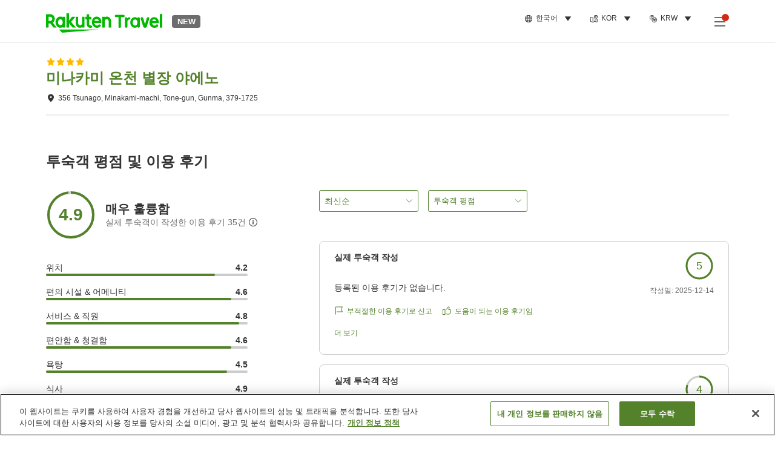

--- FILE ---
content_type: text/html; charset=utf-8
request_url: https://travel.rakuten.com/kor/ko-kr/hotel_info_review/cnt_japan/sub_gunma_prefecture/cty_minakami_town/10123456795084/
body_size: 141599
content:
<!doctype html><html lang="en"><head>
  <script type="text/javascript" nonce="69Vpn5nhipEh9C026SMqYQ==">
  let lang = window.location.pathname.split('/')?.[2];
  if (!lang || lang === 'en-us') lang = 'en';
  document.documentElement.setAttribute('lang', lang);
  </script> <script type="text/javascript" 
  src="https://cdn.cookielaw.org/consent/2a9e7cc8-5b37-4ce4-878b-6e52ef858224/OtAutoBlock.js" defer></script>
<script src="https://cdn.cookielaw.org/scripttemplates/otSDKStub.js" data-document-language="true"
  type="text/javascript" charset="UTF-8" data-domain-script="2a9e7cc8-5b37-4ce4-878b-6e52ef858224" defer></script>
<script type="text/javascript" nonce="69Vpn5nhipEh9C026SMqYQ==">
  function OptanonWrapper() {
      window.oneTrustCheck && window.oneTrustCheck();
  }
</script><meta charset="utf-8"/><link rel="icon" href="https://trv.r10s.com/eve/static/images/favicon.ico"/><link rel="apple-touch-icon" href="https://trv.r10s.com/eve/static/images/webclipIcon.png"/><meta name="viewport" content="width=device-width,initial-scale=1"/><meta name="theme-color" content="#ffffff"/><link rel="search" type="application/opensearchdescription+xml" href="/opensearch.xml" title="Rakuten Travel"/><meta
      httpEquiv="Content-Security-Policy"
      content="frame-ancestors none; default-src 'self'; child-src blob: *; media-src 'self' blob: *;worker-src 'self'; base-uri 'self'; script-src 'self' 'report-sample' 'nonce-69Vpn5nhipEh9C026SMqYQ==' static-content.payment.global.rakuten.com cdn.cookielaw.org connect.facebook.net *.newrelic.com pt.afl.rakuten.co.jp api.cms.rakuten.co.jp stream.cms.rakuten.co.jp token.id.global.rakuten.com login.account.rakuten.com *.rakuten.co.jp *.rakuten.com *.onetrust.com trvimg.r10s.jp trvis.r10s.jp trv.r10s.jp trv.r10s.com r.r10s.jp ias.r10s.jp tags.tiqcdn.com *.tealiumiq.com players.brightcove.net vjs.zencdn.net bam.nr-data.net *.criteo.com *.criteo.net maps.googleapis.com maps.gstatic.com *.googletagmanager.com *.googleadservices.com *.google.com googleads.g.doubleclick.net analytics.tiktok.com wcs.naver.net d.line-scdn.net d.line-cdn.net t1.daumcdn.net *.kayak.com *.creativecdn.com dsp.vpadn.com m.vpadn.com s.yimg.jp;style-src 'report-sample' 'unsafe-inline' 'self' https://fonts.googleapis.com https://trv.r10s.com;img-src 'self' data: *;frame-src 'self' *;font-src 'self' data: https://fonts.gstatic.com;manifest-src 'self' https://trv.r10s.com/;connect-src 'self' *;" />
<meta name="apple-itunes-app" content="app-id=1491708859, app-argument=https://travel.rakuten.com/kor/ko-kr/hotel_info_review/cnt_japan/sub_gunma_prefecture/cty_minakami_town/10123456795084/" />
<meta name="naver-site-verification" content="5d526ebab209f4c92491764b5c5f30fc7eb55a46" /> <title data-react-helmet="true">미나카미 온천 별장 야에노의 고객의 소리 평가 - 라쿠텐 트래블</title>
  <meta data-react-helmet="true" http-equiv="content-language" content="ko-KR"/><meta data-react-helmet="true" name="description" content="미나카미 온천 별장 야에노의 입소문 평가. 라쿠텐 트래블에서는, 과거의 숙박자의 리뷰나 평가를 확인할 수 있습니다. 호텔 선택에 참고하시기 바랍니다."/><meta data-react-helmet="true" property="og:type" content="website"/><meta data-react-helmet="true" property="og:title" content="미나카미 온천 별장 야에노의 고객의 소리 평가 - 라쿠텐 트래블"/><meta data-react-helmet="true" property="og:description" content="미나카미 온천 별장 야에노의 입소문 평가. 라쿠텐 트래블에서는, 과거의 숙박자의 리뷰나 평가를 확인할 수 있습니다. 호텔 선택에 참고하시기 바랍니다."/>
  <link data-react-helmet="true" rel="canonical" href="https://travel.rakuten.com/kor/ko-kr/hotel_info_review/cnt_japan/sub_gunma_prefecture/cty_minakami_town/10123456795084/"/><link data-react-helmet="true" rel="alternate" hrefLang="zh-TW" href="https://travel.rakuten.com/twn/zh-tw/hotel_info_review/cnt_japan/sub_gunma_prefecture/cty_minakami_town/10123456795084/"/><link data-react-helmet="true" rel="alternate" hrefLang="ko-KR" href="https://travel.rakuten.com/kor/ko-kr/hotel_info_review/cnt_japan/sub_gunma_prefecture/cty_minakami_town/10123456795084/"/><link data-react-helmet="true" rel="alternate" hrefLang="zh-HK" href="https://travel.rakuten.com/hkg/zh-hk/hotel_info_review/cnt_japan/sub_gunma_prefecture/cty_minakami_town/10123456795084/"/><link data-react-helmet="true" rel="alternate" hrefLang="zh-SG" href="https://travel.rakuten.com/sgp/zh-cn/hotel_info_review/cnt_japan/sub_gunma_prefecture/cty_minakami_town/10123456795084/"/><link data-react-helmet="true" rel="alternate" hrefLang="en-US" href="https://travel.rakuten.com/usa/en-us/hotel_info_review/cnt_japan/sub_gunma_prefecture/cty_minakami_town/10123456795084/"/><link data-react-helmet="true" rel="alternate" hrefLang="id-ID" href="https://travel.rakuten.com/idn/id-id/hotel_info_review/cnt_japan/sub_gunma_prefecture/cty_minakami_town/10123456795084/"/><link data-react-helmet="true" rel="alternate" hrefLang="th-TH" href="https://travel.rakuten.com/tha/th-th/hotel_info_review/cnt_japan/sub_gunma_prefecture/cty_minakami_town/10123456795084/"/><link data-react-helmet="true" rel="alternate" hrefLang="vi-VN" href="https://travel.rakuten.com/vnm/vi-vn/hotel_info_review/cnt_japan/sub_gunma_prefecture/cty_minakami_town/10123456795084/"/>
  <script data-react-helmet="true" type="application/ld+json">{"@context":"https://schema.org","@type":"Hotel","name":"미나카미 온천 별장 야에노","address":{"@type":"PostalAddress","postalCode":"379-1725","streetAddress":"356 Tsunago, Minakami-machi, Tone-gun, Gunma"},"aggregateRating":{"@type":"AggregateRating","ratingValue":4.9,"ratingCount":35}}</script> <script type="text/javascript"  nonce="69Vpn5nhipEh9C026SMqYQ==">
;window.NREUM||(NREUM={});NREUM.init={obfuscate:[{regex: /^@St\..*/gi,replacement: 'AuthToken_Value'}],session_replay:{enabled:true,block_selector:'',mask_text_selector:'*',sampling_rate:1.0,error_sampling_rate:100.0,mask_all_inputs:true,collect_fonts:true,inline_images:false,inline_stylesheet:true,fix_stylesheets:true,preload:false,mask_input_options:{}},distributed_tracing:{enabled:true,exclude_newrelic_header:true},privacy:{cookies_enabled:true}};

;NREUM.loader_config={accountID:"1043116",trustKey:"1043116",agentID:"755343931",licenseKey:"7763a18cec",applicationID:"755343931"};
;NREUM.info={beacon:"bam.nr-data.net",errorBeacon:"bam.nr-data.net",licenseKey:"7763a18cec",applicationID:"755343931",sa:1};
;/*! For license information please see nr-loader-spa-1.286.0.min.js.LICENSE.txt */
(()=>{var e,t,r={8122:(e,t,r)=>{"use strict";r.d(t,{a:()=>i});var n=r(944);function i(e,t){try{if(!e||"object"!=typeof e)return(0,n.R)(3);if(!t||"object"!=typeof t)return(0,n.R)(4);const r=Object.create(Object.getPrototypeOf(t),Object.getOwnPropertyDescriptors(t)),o=0===Object.keys(r).length?e:r;for(let a in o)if(void 0!==e[a])try{if(null===e[a]){r[a]=null;continue}Array.isArray(e[a])&&Array.isArray(t[a])?r[a]=Array.from(new Set([...e[a],...t[a]])):"object"==typeof e[a]&&"object"==typeof t[a]?r[a]=i(e[a],t[a]):r[a]=e[a]}catch(e){(0,n.R)(1,e)}return r}catch(e){(0,n.R)(2,e)}}},2555:(e,t,r)=>{"use strict";r.d(t,{Vp:()=>c,fn:()=>s,x1:()=>u});var n=r(384),i=r(8122);const o={beacon:n.NT.beacon,errorBeacon:n.NT.errorBeacon,licenseKey:void 0,applicationID:void 0,sa:void 0,queueTime:void 0,applicationTime:void 0,ttGuid:void 0,user:void 0,account:void 0,product:void 0,extra:void 0,jsAttributes:{},userAttributes:void 0,atts:void 0,transactionName:void 0,tNamePlain:void 0},a={};function s(e){try{const t=c(e);return!!t.licenseKey&&!!t.errorBeacon&&!!t.applicationID}catch(e){return!1}}function c(e){if(!e)throw new Error("All info objects require an agent identifier!");if(!a[e])throw new Error("Info for ".concat(e," was never set"));return a[e]}function u(e,t){if(!e)throw new Error("All info objects require an agent identifier!");a[e]=(0,i.a)(t,o);const r=(0,n.nY)(e);r&&(r.info=a[e])}},9417:(e,t,r)=>{"use strict";r.d(t,{D0:()=>h,gD:()=>g,xN:()=>p});var n=r(3333);const i=e=>{if(!e||"string"!=typeof e)return!1;try{document.createDocumentFragment().querySelector(e)}catch{return!1}return!0};var o=r(2614),a=r(944),s=r(384),c=r(8122);const u="[data-nr-mask]",d=()=>{const e={feature_flags:[],experimental:{marks:!1,measures:!1,resources:!1},mask_selector:"*",block_selector:"[data-nr-block]",mask_input_options:{color:!1,date:!1,"datetime-local":!1,email:!1,month:!1,number:!1,range:!1,search:!1,tel:!1,text:!1,time:!1,url:!1,week:!1,textarea:!1,select:!1,password:!0}};return{ajax:{deny_list:void 0,block_internal:!0,enabled:!0,autoStart:!0},distributed_tracing:{enabled:void 0,exclude_newrelic_header:void 0,cors_use_newrelic_header:void 0,cors_use_tracecontext_headers:void 0,allowed_origins:void 0},get feature_flags(){return e.feature_flags},set feature_flags(t){e.feature_flags=t},generic_events:{enabled:!0,autoStart:!0},harvest:{interval:30},jserrors:{enabled:!0,autoStart:!0},logging:{enabled:!0,autoStart:!0},metrics:{enabled:!0,autoStart:!0},obfuscate:void 0,page_action:{enabled:!0},page_view_event:{enabled:!0,autoStart:!0},page_view_timing:{enabled:!0,autoStart:!0},performance:{get capture_marks(){return e.feature_flags.includes(n.$v.MARKS)||e.experimental.marks},set capture_marks(t){e.experimental.marks=t},get capture_measures(){return e.feature_flags.includes(n.$v.MEASURES)||e.experimental.measures},set capture_measures(t){e.experimental.measures=t},capture_detail:!0,resources:{get enabled(){return e.feature_flags.includes(n.$v.RESOURCES)||e.experimental.resources},set enabled(t){e.experimental.resources=t},asset_types:[],first_party_domains:[],ignore_newrelic:!0}},privacy:{cookies_enabled:!0},proxy:{assets:void 0,beacon:void 0},session:{expiresMs:o.wk,inactiveMs:o.BB},session_replay:{autoStart:!0,enabled:!1,preload:!1,sampling_rate:10,error_sampling_rate:100,collect_fonts:!1,inline_images:!1,fix_stylesheets:!0,mask_all_inputs:!0,get mask_text_selector(){return e.mask_selector},set mask_text_selector(t){i(t)?e.mask_selector="".concat(t,",").concat(u):""===t||null===t?e.mask_selector=u:(0,a.R)(5,t)},get block_class(){return"nr-block"},get ignore_class(){return"nr-ignore"},get mask_text_class(){return"nr-mask"},get block_selector(){return e.block_selector},set block_selector(t){i(t)?e.block_selector+=",".concat(t):""!==t&&(0,a.R)(6,t)},get mask_input_options(){return e.mask_input_options},set mask_input_options(t){t&&"object"==typeof t?e.mask_input_options={...t,password:!0}:(0,a.R)(7,t)}},session_trace:{enabled:!0,autoStart:!0},soft_navigations:{enabled:!0,autoStart:!0},spa:{enabled:!0,autoStart:!0},ssl:void 0,user_actions:{enabled:!0,elementAttributes:["id","className","tagName","type"]}}},l={},f="All configuration objects require an agent identifier!";function h(e){if(!e)throw new Error(f);if(!l[e])throw new Error("Configuration for ".concat(e," was never set"));return l[e]}function p(e,t){if(!e)throw new Error(f);l[e]=(0,c.a)(t,d());const r=(0,s.nY)(e);r&&(r.init=l[e])}function g(e,t){if(!e)throw new Error(f);var r=h(e);if(r){for(var n=t.split("."),i=0;i<n.length-1;i++)if("object"!=typeof(r=r[n[i]]))return;r=r[n[n.length-1]]}return r}},5603:(e,t,r)=>{"use strict";r.d(t,{a:()=>c,o:()=>s});var n=r(384),i=r(8122);const o={accountID:void 0,trustKey:void 0,agentID:void 0,licenseKey:void 0,applicationID:void 0,xpid:void 0},a={};function s(e){if(!e)throw new Error("All loader-config objects require an agent identifier!");if(!a[e])throw new Error("LoaderConfig for ".concat(e," was never set"));return a[e]}function c(e,t){if(!e)throw new Error("All loader-config objects require an agent identifier!");a[e]=(0,i.a)(t,o);const r=(0,n.nY)(e);r&&(r.loader_config=a[e])}},3371:(e,t,r)=>{"use strict";r.d(t,{V:()=>f,f:()=>l});var n=r(8122),i=r(384),o=r(6154),a=r(9324);let s=0;const c={buildEnv:a.F3,distMethod:a.Xs,version:a.xv,originTime:o.WN},u={customTransaction:void 0,disabled:!1,isolatedBacklog:!1,loaderType:void 0,maxBytes:3e4,onerror:void 0,ptid:void 0,releaseIds:{},appMetadata:{},session:void 0,denyList:void 0,timeKeeper:void 0,obfuscator:void 0,harvester:void 0},d={};function l(e){if(!e)throw new Error("All runtime objects require an agent identifier!");if(!d[e])throw new Error("Runtime for ".concat(e," was never set"));return d[e]}function f(e,t){if(!e)throw new Error("All runtime objects require an agent identifier!");d[e]={...(0,n.a)(t,u),...c},Object.hasOwnProperty.call(d[e],"harvestCount")||Object.defineProperty(d[e],"harvestCount",{get:()=>++s});const r=(0,i.nY)(e);r&&(r.runtime=d[e])}},9324:(e,t,r)=>{"use strict";r.d(t,{F3:()=>i,Xs:()=>o,Yq:()=>a,xv:()=>n});const n="1.286.0",i="PROD",o="CDN",a="^2.0.0-alpha.18"},6154:(e,t,r)=>{"use strict";r.d(t,{A4:()=>s,OF:()=>d,RI:()=>i,WN:()=>h,bv:()=>o,gm:()=>a,lR:()=>f,m:()=>u,mw:()=>c,sb:()=>l});var n=r(1863);const i="undefined"!=typeof window&&!!window.document,o="undefined"!=typeof WorkerGlobalScope&&("undefined"!=typeof self&&self instanceof WorkerGlobalScope&&self.navigator instanceof WorkerNavigator||"undefined"!=typeof globalThis&&globalThis instanceof WorkerGlobalScope&&globalThis.navigator instanceof WorkerNavigator),a=i?window:"undefined"!=typeof WorkerGlobalScope&&("undefined"!=typeof self&&self instanceof WorkerGlobalScope&&self||"undefined"!=typeof globalThis&&globalThis instanceof WorkerGlobalScope&&globalThis),s="complete"===a?.document?.readyState,c=Boolean("hidden"===a?.document?.visibilityState),u=""+a?.location,d=/iPad|iPhone|iPod/.test(a.navigator?.userAgent),l=d&&"undefined"==typeof SharedWorker,f=(()=>{const e=a.navigator?.userAgent?.match(/Firefox[/\s](\d+\.\d+)/);return Array.isArray(e)&&e.length>=2?+e[1]:0})(),h=Date.now()-(0,n.t)()},7295:(e,t,r)=>{"use strict";r.d(t,{Xv:()=>a,gX:()=>i,iW:()=>o});var n=[];function i(e){if(!e||o(e))return!1;if(0===n.length)return!0;for(var t=0;t<n.length;t++){var r=n[t];if("*"===r.hostname)return!1;if(s(r.hostname,e.hostname)&&c(r.pathname,e.pathname))return!1}return!0}function o(e){return void 0===e.hostname}function a(e){if(n=[],e&&e.length)for(var t=0;t<e.length;t++){let r=e[t];if(!r)continue;0===r.indexOf("http://")?r=r.substring(7):0===r.indexOf("https://")&&(r=r.substring(8));const i=r.indexOf("/");let o,a;i>0?(o=r.substring(0,i),a=r.substring(i)):(o=r,a="");let[s]=o.split(":");n.push({hostname:s,pathname:a})}}function s(e,t){return!(e.length>t.length)&&t.indexOf(e)===t.length-e.length}function c(e,t){return 0===e.indexOf("/")&&(e=e.substring(1)),0===t.indexOf("/")&&(t=t.substring(1)),""===e||e===t}},3241:(e,t,r)=>{"use strict";r.d(t,{W:()=>o});var n=r(6154);const i="newrelic";function o(e={}){try{n.gm.dispatchEvent(new CustomEvent(i,{detail:e}))}catch(e){}}},1687:(e,t,r)=>{"use strict";r.d(t,{Ak:()=>c,Ze:()=>l,x3:()=>u});var n=r(7836),i=r(3606),o=r(860),a=r(2646);const s={};function c(e,t){const r={staged:!1,priority:o.P3[t]||0};d(e),s[e].get(t)||s[e].set(t,r)}function u(e,t){e&&s[e]&&(s[e].get(t)&&s[e].delete(t),h(e,t,!1),s[e].size&&f(e))}function d(e){if(!e)throw new Error("agentIdentifier required");s[e]||(s[e]=new Map)}function l(e="",t="feature",r=!1){if(d(e),!e||!s[e].get(t)||r)return h(e,t);s[e].get(t).staged=!0,f(e)}function f(e){const t=Array.from(s[e]);t.every((([e,t])=>t.staged))&&(t.sort(((e,t)=>e[1].priority-t[1].priority)),t.forEach((([t])=>{s[e].delete(t),h(e,t)})))}function h(e,t,r=!0){const o=e?n.ee.get(e):n.ee,s=i.i.handlers;if(!o.aborted&&o.backlog&&s){if(r){const e=o.backlog[t],r=s[t];if(r){for(let t=0;e&&t<e.length;++t)p(e[t],r);Object.entries(r).forEach((([e,t])=>{Object.values(t||{}).forEach((t=>{t[0]?.on&&t[0]?.context()instanceof a.y&&t[0].on(e,t[1])}))}))}}o.isolatedBacklog||delete s[t],o.backlog[t]=null,o.emit("drain-"+t,[])}}function p(e,t){var r=e[1];Object.values(t[r]||{}).forEach((t=>{var r=e[0];if(t[0]===r){var n=t[1],i=e[3],o=e[2];n.apply(i,o)}}))}},7836:(e,t,r)=>{"use strict";r.d(t,{P:()=>c,ee:()=>u});var n=r(384),i=r(8990),o=r(3371),a=r(2646),s=r(5607);const c="nr@context:".concat(s.W),u=function e(t,r){var n={},s={},d={},l=!1;try{l=16===r.length&&(0,o.f)(r).isolatedBacklog}catch(e){}var f={on:p,addEventListener:p,removeEventListener:function(e,t){var r=n[e];if(!r)return;for(var i=0;i<r.length;i++)r[i]===t&&r.splice(i,1)},emit:function(e,r,n,i,o){!1!==o&&(o=!0);if(u.aborted&&!i)return;t&&o&&t.emit(e,r,n);for(var a=h(n),c=g(e),d=c.length,l=0;l<d;l++)c[l].apply(a,r);var p=v()[s[e]];p&&p.push([f,e,r,a]);return a},get:m,listeners:g,context:h,buffer:function(e,t){const r=v();if(t=t||"feature",f.aborted)return;Object.entries(e||{}).forEach((([e,n])=>{s[n]=t,t in r||(r[t]=[])}))},abort:function(){f._aborted=!0,Object.keys(f.backlog).forEach((e=>{delete f.backlog[e]}))},isBuffering:function(e){return!!v()[s[e]]},debugId:r,backlog:l?{}:t&&"object"==typeof t.backlog?t.backlog:{},isolatedBacklog:l};return Object.defineProperty(f,"aborted",{get:()=>{let e=f._aborted||!1;return e||(t&&(e=t.aborted),e)}}),f;function h(e){return e&&e instanceof a.y?e:e?(0,i.I)(e,c,(()=>new a.y(c))):new a.y(c)}function p(e,t){n[e]=g(e).concat(t)}function g(e){return n[e]||[]}function m(t){return d[t]=d[t]||e(f,t)}function v(){return f.backlog}}(void 0,"globalEE"),d=(0,n.Zm)();d.ee||(d.ee=u)},2646:(e,t,r)=>{"use strict";r.d(t,{y:()=>n});class n{constructor(e){this.contextId=e}}},9908:(e,t,r)=>{"use strict";r.d(t,{d:()=>n,p:()=>i});var n=r(7836).ee.get("handle");function i(e,t,r,i,o){o?(o.buffer([e],i),o.emit(e,t,r)):(n.buffer([e],i),n.emit(e,t,r))}},3606:(e,t,r)=>{"use strict";r.d(t,{i:()=>o});var n=r(9908);o.on=a;var i=o.handlers={};function o(e,t,r,o){a(o||n.d,i,e,t,r)}function a(e,t,r,i,o){o||(o="feature"),e||(e=n.d);var a=t[o]=t[o]||{};(a[r]=a[r]||[]).push([e,i])}},3878:(e,t,r)=>{"use strict";function n(e,t){return{capture:e,passive:!1,signal:t}}function i(e,t,r=!1,i){window.addEventListener(e,t,n(r,i))}function o(e,t,r=!1,i){document.addEventListener(e,t,n(r,i))}r.d(t,{DD:()=>o,jT:()=>n,sp:()=>i})},5607:(e,t,r)=>{"use strict";r.d(t,{W:()=>n});const n=(0,r(9566).bz)()},9566:(e,t,r)=>{"use strict";r.d(t,{LA:()=>s,ZF:()=>c,bz:()=>a,el:()=>u});var n=r(6154);const i="xxxxxxxx-xxxx-4xxx-yxxx-xxxxxxxxxxxx";function o(e,t){return e?15&e[t]:16*Math.random()|0}function a(){const e=n.gm?.crypto||n.gm?.msCrypto;let t,r=0;return e&&e.getRandomValues&&(t=e.getRandomValues(new Uint8Array(30))),i.split("").map((e=>"x"===e?o(t,r++).toString(16):"y"===e?(3&o()|8).toString(16):e)).join("")}function s(e){const t=n.gm?.crypto||n.gm?.msCrypto;let r,i=0;t&&t.getRandomValues&&(r=t.getRandomValues(new Uint8Array(e)));const a=[];for(var s=0;s<e;s++)a.push(o(r,i++).toString(16));return a.join("")}function c(){return s(16)}function u(){return s(32)}},2614:(e,t,r)=>{"use strict";r.d(t,{BB:()=>a,H3:()=>n,g:()=>u,iL:()=>c,tS:()=>s,uh:()=>i,wk:()=>o});const n="NRBA",i="SESSION",o=144e5,a=18e5,s={STARTED:"session-started",PAUSE:"session-pause",RESET:"session-reset",RESUME:"session-resume",UPDATE:"session-update"},c={SAME_TAB:"same-tab",CROSS_TAB:"cross-tab"},u={OFF:0,FULL:1,ERROR:2}},1863:(e,t,r)=>{"use strict";function n(){return Math.floor(performance.now())}r.d(t,{t:()=>n})},7485:(e,t,r)=>{"use strict";r.d(t,{D:()=>i});var n=r(6154);function i(e){if(0===(e||"").indexOf("data:"))return{protocol:"data"};try{const t=new URL(e,location.href),r={port:t.port,hostname:t.hostname,pathname:t.pathname,search:t.search,protocol:t.protocol.slice(0,t.protocol.indexOf(":")),sameOrigin:t.protocol===n.gm?.location?.protocol&&t.host===n.gm?.location?.host};return r.port&&""!==r.port||("http:"===t.protocol&&(r.port="80"),"https:"===t.protocol&&(r.port="443")),r.pathname&&""!==r.pathname?r.pathname.startsWith("/")||(r.pathname="/".concat(r.pathname)):r.pathname="/",r}catch(e){return{}}}},944:(e,t,r)=>{"use strict";function n(e,t){"function"==typeof console.debug&&console.debug("New Relic Warning: https://github.com/newrelic/newrelic-browser-agent/blob/main/docs/warning-codes.md#".concat(e),t)}r.d(t,{R:()=>n})},5701:(e,t,r)=>{"use strict";r.d(t,{B:()=>a,t:()=>s});var n=r(7836),i=r(3241);const o=new Set,a={};function s(e,t){const r=n.ee.get(t);a[t]??={},e&&"object"==typeof e&&(o.has(t)||(r.emit("rumresp",[e]),a[t]=e,o.add(t),(0,i.W)({agentIdentifier:t,loaded:!0,drained:!0,type:"lifecycle",name:"load",feature:void 0,data:e})))}},8990:(e,t,r)=>{"use strict";r.d(t,{I:()=>i});var n=Object.prototype.hasOwnProperty;function i(e,t,r){if(n.call(e,t))return e[t];var i=r();if(Object.defineProperty&&Object.keys)try{return Object.defineProperty(e,t,{value:i,writable:!0,enumerable:!1}),i}catch(e){}return e[t]=i,i}},6389:(e,t,r)=>{"use strict";function n(e,t=500,r={}){const n=r?.leading||!1;let i;return(...r)=>{n&&void 0===i&&(e.apply(this,r),i=setTimeout((()=>{i=clearTimeout(i)}),t)),n||(clearTimeout(i),i=setTimeout((()=>{e.apply(this,r)}),t))}}function i(e){let t=!1;return(...r)=>{t||(t=!0,e.apply(this,r))}}r.d(t,{J:()=>i,s:()=>n})},3304:(e,t,r)=>{"use strict";r.d(t,{A:()=>o});var n=r(7836);const i=()=>{const e=new WeakSet;return(t,r)=>{if("object"==typeof r&&null!==r){if(e.has(r))return;e.add(r)}return r}};function o(e){try{return JSON.stringify(e,i())??""}catch(e){try{n.ee.emit("internal-error",[e])}catch(e){}return""}}},5289:(e,t,r)=>{"use strict";r.d(t,{GG:()=>o,sB:()=>a});var n=r(3878);function i(){return"undefined"==typeof document||"complete"===document.readyState}function o(e,t){if(i())return e();(0,n.sp)("load",e,t)}function a(e){if(i())return e();(0,n.DD)("DOMContentLoaded",e)}},384:(e,t,r)=>{"use strict";r.d(t,{NT:()=>o,US:()=>d,Zm:()=>a,bQ:()=>c,dV:()=>s,nY:()=>u,pV:()=>l});var n=r(6154),i=r(1863);const o={beacon:"bam.nr-data.net",errorBeacon:"bam.nr-data.net"};function a(){return n.gm.NREUM||(n.gm.NREUM={}),void 0===n.gm.newrelic&&(n.gm.newrelic=n.gm.NREUM),n.gm.NREUM}function s(){let e=a();return e.o||(e.o={ST:n.gm.setTimeout,SI:n.gm.setImmediate,CT:n.gm.clearTimeout,XHR:n.gm.XMLHttpRequest,REQ:n.gm.Request,EV:n.gm.Event,PR:n.gm.Promise,MO:n.gm.MutationObserver,FETCH:n.gm.fetch,WS:n.gm.WebSocket}),e}function c(e,t){let r=a();r.initializedAgents??={},t.initializedAt={ms:(0,i.t)(),date:new Date},r.initializedAgents[e]=t}function u(e){let t=a();return t.initializedAgents?.[e]}function d(e,t){a()[e]=t}function l(){return function(){let e=a();const t=e.info||{};e.info={beacon:o.beacon,errorBeacon:o.errorBeacon,...t}}(),function(){let e=a();const t=e.init||{};e.init={...t}}(),s(),function(){let e=a();const t=e.loader_config||{};e.loader_config={...t}}(),a()}},2843:(e,t,r)=>{"use strict";r.d(t,{u:()=>i});var n=r(3878);function i(e,t=!1,r,i){(0,n.DD)("visibilitychange",(function(){if(t)return void("hidden"===document.visibilityState&&e());e(document.visibilityState)}),r,i)}},8139:(e,t,r)=>{"use strict";r.d(t,{u:()=>f});var n=r(7836),i=r(3434),o=r(8990),a=r(6154);const s={},c=a.gm.XMLHttpRequest,u="addEventListener",d="removeEventListener",l="nr@wrapped:".concat(n.P);function f(e){var t=function(e){return(e||n.ee).get("events")}(e);if(s[t.debugId]++)return t;s[t.debugId]=1;var r=(0,i.YM)(t,!0);function f(e){r.inPlace(e,[u,d],"-",p)}function p(e,t){return e[1]}return"getPrototypeOf"in Object&&(a.RI&&h(document,f),c&&h(c.prototype,f),h(a.gm,f)),t.on(u+"-start",(function(e,t){var n=e[1];if(null!==n&&("function"==typeof n||"object"==typeof n)){var i=(0,o.I)(n,l,(function(){var e={object:function(){if("function"!=typeof n.handleEvent)return;return n.handleEvent.apply(n,arguments)},function:n}[typeof n];return e?r(e,"fn-",null,e.name||"anonymous"):n}));this.wrapped=e[1]=i}})),t.on(d+"-start",(function(e){e[1]=this.wrapped||e[1]})),t}function h(e,t,...r){let n=e;for(;"object"==typeof n&&!Object.prototype.hasOwnProperty.call(n,u);)n=Object.getPrototypeOf(n);n&&t(n,...r)}},3434:(e,t,r)=>{"use strict";r.d(t,{Jt:()=>o,YM:()=>c});var n=r(7836),i=r(5607);const o="nr@original:".concat(i.W);var a=Object.prototype.hasOwnProperty,s=!1;function c(e,t){return e||(e=n.ee),r.inPlace=function(e,t,n,i,o){n||(n="");const a="-"===n.charAt(0);for(let s=0;s<t.length;s++){const c=t[s],u=e[c];d(u)||(e[c]=r(u,a?c+n:n,i,c,o))}},r.flag=o,r;function r(t,r,n,s,c){return d(t)?t:(r||(r=""),nrWrapper[o]=t,function(e,t,r){if(Object.defineProperty&&Object.keys)try{return Object.keys(e).forEach((function(r){Object.defineProperty(t,r,{get:function(){return e[r]},set:function(t){return e[r]=t,t}})})),t}catch(e){u([e],r)}for(var n in e)a.call(e,n)&&(t[n]=e[n])}(t,nrWrapper,e),nrWrapper);function nrWrapper(){var o,a,d,l;try{a=this,o=[...arguments],d="function"==typeof n?n(o,a):n||{}}catch(t){u([t,"",[o,a,s],d],e)}i(r+"start",[o,a,s],d,c);try{return l=t.apply(a,o)}catch(e){throw i(r+"err",[o,a,e],d,c),e}finally{i(r+"end",[o,a,l],d,c)}}}function i(r,n,i,o){if(!s||t){var a=s;s=!0;try{e.emit(r,n,i,t,o)}catch(t){u([t,r,n,i],e)}s=a}}}function u(e,t){t||(t=n.ee);try{t.emit("internal-error",e)}catch(e){}}function d(e){return!(e&&"function"==typeof e&&e.apply&&!e[o])}},9414:(e,t,r)=>{"use strict";r.d(t,{J:()=>c});var n=r(7836),i=r(2646),o=r(944),a=r(3434);const s=new Map;function c(e,t,r,c){if("object"!=typeof t||!t||"string"!=typeof r||!r||"function"!=typeof t[r])return(0,o.R)(29);const u=function(e){return(e||n.ee).get("logger")}(e),d=(0,a.YM)(u),l=new i.y(n.P);l.level=c.level,l.customAttributes=c.customAttributes;const f=t[r]?.[a.Jt]||t[r];return s.set(f,l),d.inPlace(t,[r],"wrap-logger-",(()=>s.get(f))),u}},9300:(e,t,r)=>{"use strict";r.d(t,{T:()=>n});const n=r(860).K7.ajax},3333:(e,t,r)=>{"use strict";r.d(t,{$v:()=>u,TZ:()=>n,Zp:()=>i,kd:()=>c,mq:()=>s,nf:()=>a,qN:()=>o});const n=r(860).K7.genericEvents,i=["auxclick","click","copy","keydown","paste","scrollend"],o=["focus","blur"],a=4,s=1e3,c=["PageAction","UserAction","BrowserPerformance"],u={MARKS:"experimental.marks",MEASURES:"experimental.measures",RESOURCES:"experimental.resources"}},6774:(e,t,r)=>{"use strict";r.d(t,{T:()=>n});const n=r(860).K7.jserrors},993:(e,t,r)=>{"use strict";r.d(t,{A$:()=>o,ET:()=>a,TZ:()=>s,p_:()=>i});var n=r(860);const i={ERROR:"ERROR",WARN:"WARN",INFO:"INFO",DEBUG:"DEBUG",TRACE:"TRACE"},o={OFF:0,ERROR:1,WARN:2,INFO:3,DEBUG:4,TRACE:5},a="log",s=n.K7.logging},3785:(e,t,r)=>{"use strict";r.d(t,{R:()=>c,b:()=>u});var n=r(9908),i=r(1863),o=r(860),a=r(8154),s=r(993);function c(e,t,r={},c=s.p_.INFO){(0,n.p)(a.xV,["API/logging/".concat(c.toLowerCase(),"/called")],void 0,o.K7.metrics,e),(0,n.p)(s.ET,[(0,i.t)(),t,r,c],void 0,o.K7.logging,e)}function u(e){return"string"==typeof e&&Object.values(s.p_).some((t=>t===e.toUpperCase().trim()))}},8154:(e,t,r)=>{"use strict";r.d(t,{z_:()=>o,XG:()=>s,TZ:()=>n,rs:()=>i,xV:()=>a});r(6154),r(9566),r(384);const n=r(860).K7.metrics,i="sm",o="cm",a="storeSupportabilityMetrics",s="storeEventMetrics"},6630:(e,t,r)=>{"use strict";r.d(t,{T:()=>n});const n=r(860).K7.pageViewEvent},782:(e,t,r)=>{"use strict";r.d(t,{T:()=>n});const n=r(860).K7.pageViewTiming},6344:(e,t,r)=>{"use strict";r.d(t,{BB:()=>d,G4:()=>o,Qb:()=>l,TZ:()=>i,Ug:()=>a,_s:()=>s,bc:()=>u,yP:()=>c});var n=r(2614);const i=r(860).K7.sessionReplay,o={RECORD:"recordReplay",PAUSE:"pauseReplay",REPLAY_RUNNING:"replayRunning",ERROR_DURING_REPLAY:"errorDuringReplay"},a=.12,s={DomContentLoaded:0,Load:1,FullSnapshot:2,IncrementalSnapshot:3,Meta:4,Custom:5},c={[n.g.ERROR]:15e3,[n.g.FULL]:3e5,[n.g.OFF]:0},u={RESET:{message:"Session was reset",sm:"Reset"},IMPORT:{message:"Recorder failed to import",sm:"Import"},TOO_MANY:{message:"429: Too Many Requests",sm:"Too-Many"},TOO_BIG:{message:"Payload was too large",sm:"Too-Big"},CROSS_TAB:{message:"Session Entity was set to OFF on another tab",sm:"Cross-Tab"},ENTITLEMENTS:{message:"Session Replay is not allowed and will not be started",sm:"Entitlement"}},d=5e3,l={API:"api"}},5270:(e,t,r)=>{"use strict";r.d(t,{Aw:()=>c,CT:()=>u,SR:()=>s,rF:()=>d});var n=r(384),i=r(9417),o=r(7767),a=r(6154);function s(e){return!!(0,n.dV)().o.MO&&(0,o.V)(e)&&!0===(0,i.gD)(e,"session_trace.enabled")}function c(e){return!0===(0,i.gD)(e,"session_replay.preload")&&s(e)}function u(e,t){const r=t.correctAbsoluteTimestamp(e);return{originalTimestamp:e,correctedTimestamp:r,timestampDiff:e-r,originTime:a.WN,correctedOriginTime:t.correctedOriginTime,originTimeDiff:Math.floor(a.WN-t.correctedOriginTime)}}function d(e,t){try{if("string"==typeof t?.type){if("password"===t.type.toLowerCase())return"*".repeat(e?.length||0);if(void 0!==t?.dataset?.nrUnmask||t?.classList?.contains("nr-unmask"))return e}}catch(e){}return"string"==typeof e?e.replace(/[\S]/g,"*"):"*".repeat(e?.length||0)}},3738:(e,t,r)=>{"use strict";r.d(t,{He:()=>i,Kp:()=>s,Lc:()=>u,Rz:()=>d,TZ:()=>n,bD:()=>o,d3:()=>a,jx:()=>l,uP:()=>c});const n=r(860).K7.sessionTrace,i="bstResource",o="resource",a="-start",s="-end",c="fn"+a,u="fn"+s,d="pushState",l=1e3},3962:(e,t,r)=>{"use strict";r.d(t,{AM:()=>o,O2:()=>c,Qu:()=>u,TZ:()=>s,ih:()=>d,pP:()=>a,tC:()=>i});var n=r(860);const i=["click","keydown","submit","popstate"],o="api",a="initialPageLoad",s=n.K7.softNav,c={INITIAL_PAGE_LOAD:"",ROUTE_CHANGE:1,UNSPECIFIED:2},u={INTERACTION:1,AJAX:2,CUSTOM_END:3,CUSTOM_TRACER:4},d={IP:"in progress",FIN:"finished",CAN:"cancelled"}},7378:(e,t,r)=>{"use strict";r.d(t,{$p:()=>x,BR:()=>b,Kp:()=>R,L3:()=>y,Lc:()=>c,NC:()=>o,SG:()=>d,TZ:()=>i,U6:()=>p,UT:()=>m,d3:()=>w,dT:()=>f,e5:()=>A,gx:()=>v,l9:()=>l,oW:()=>h,op:()=>g,rw:()=>u,tH:()=>T,uP:()=>s,wW:()=>E,xq:()=>a});var n=r(384);const i=r(860).K7.spa,o=["click","submit","keypress","keydown","keyup","change"],a=999,s="fn-start",c="fn-end",u="cb-start",d="api-ixn-",l="remaining",f="interaction",h="spaNode",p="jsonpNode",g="fetch-start",m="fetch-done",v="fetch-body-",b="jsonp-end",y=(0,n.dV)().o.ST,w="-start",R="-end",x="-body",E="cb"+R,A="jsTime",T="fetch"},4234:(e,t,r)=>{"use strict";r.d(t,{W:()=>o});var n=r(7836),i=r(1687);class o{constructor(e,t){this.agentIdentifier=e,this.ee=n.ee.get(e),this.featureName=t,this.blocked=!1}deregisterDrain(){(0,i.x3)(this.agentIdentifier,this.featureName)}}},7767:(e,t,r)=>{"use strict";r.d(t,{V:()=>o});var n=r(9417),i=r(6154);const o=e=>i.RI&&!0===(0,n.gD)(e,"privacy.cookies_enabled")},8969:(e,t,r)=>{"use strict";r.d(t,{j:()=>I});var n=r(860),i=r(2555),o=r(9908),a=r(1687),s=r(5289),c=r(6154),u=r(944),d=r(8154),l=r(384),f=r(6344);const h=["setErrorHandler","finished","addToTrace","addRelease","recordCustomEvent","addPageAction","setCurrentRouteName","setPageViewName","setCustomAttribute","interaction","noticeError","setUserId","setApplicationVersion","start",f.G4.RECORD,f.G4.PAUSE,"log","wrapLogger"],p=["setErrorHandler","finished","addToTrace","addRelease"];var g=r(1863),m=r(2614),v=r(993),b=r(3785),y=r(9414),w=r(3241),R=r(5701);function x(){const e=(0,l.pV)();h.forEach((t=>{e[t]=(...r)=>function(t,...r){let n=[];return Object.values(e.initializedAgents).forEach((e=>{e&&e.runtime?e.exposed&&e[t]&&"micro-agent"!==e.runtime.loaderType&&n.push(e[t](...r)):(0,u.R)(38,t)})),n[0]}(t,...r)}))}const E={};var A=r(9417),T=r(5603),S=r(3371);const N=e=>{const t=e.startsWith("http");e+="/",r.p=t?e:"https://"+e};var O=r(7836);const _=new Set;function I(e,t={},h,I){let{init:P,info:j,loader_config:C,runtime:k={},exposed:L=!0}=t;k.loaderType=h;const H=(0,l.pV)();j||(P=H.init,j=H.info,C=H.loader_config),(0,A.xN)(e.agentIdentifier,P||{}),(0,T.a)(e.agentIdentifier,C||{}),j.jsAttributes??={},c.bv&&(j.jsAttributes.isWorker=!0),(0,i.x1)(e.agentIdentifier,j);const M=e.init,D=[j.beacon,j.errorBeacon];_.has(e.agentIdentifier)||(M.proxy.assets&&(N(M.proxy.assets),D.push(M.proxy.assets)),M.proxy.beacon&&D.push(M.proxy.beacon),x(),(0,l.US)("activatedFeatures",R.B),e.runSoftNavOverSpa&&=!0===M.soft_navigations.enabled&&M.feature_flags.includes("soft_nav")),k.denyList=[...M.ajax.deny_list||[],...M.ajax.block_internal?D:[]],k.ptid=e.agentIdentifier,(0,S.V)(e.agentIdentifier,k),_.has(e.agentIdentifier)||(e.ee=O.ee.get(e.agentIdentifier),e.exposed=L,function(e,t){t||(0,a.Ak)(e.agentIdentifier,"api");const l=e.ee.get("tracer");E[e.agentIdentifier]=m.g.OFF,e.ee.on(f.G4.REPLAY_RUNNING,(t=>{E[e.agentIdentifier]=t}));const h="api-",x=h+"ixn-";function A(t,r,n,o){const a=e.info;return null===r?delete a.jsAttributes[t]:(0,i.x1)(e.agentIdentifier,{...a,jsAttributes:{...a.jsAttributes,[t]:r}}),N(h,n,!0,o||null===r?"session":void 0)(t,r)}function T(){}e.log=function(t,{customAttributes:r={},level:i=v.p_.INFO}={}){(0,o.p)(d.xV,["API/log/called"],void 0,n.K7.metrics,e.ee),(0,b.R)(e.ee,t,r,i)},e.wrapLogger=(t,r,{customAttributes:i={},level:a=v.p_.INFO}={})=>{(0,o.p)(d.xV,["API/wrapLogger/called"],void 0,n.K7.metrics,e.ee),(0,y.J)(e.ee,t,r,{customAttributes:i,level:a})},p.forEach((t=>{e[t]=N(h,t,!0,"api")})),e.addPageAction=N(h,"addPageAction",!0,n.K7.genericEvents),e.recordCustomEvent=N(h,"recordCustomEvent",!0,n.K7.genericEvents),e.setPageViewName=function(t,r){if("string"==typeof t)return"/"!==t.charAt(0)&&(t="/"+t),e.runtime.customTransaction=(r||"http://custom.transaction")+t,N(h,"setPageViewName",!0)()},e.setCustomAttribute=function(e,t,r=!1){if("string"==typeof e){if(["string","number","boolean"].includes(typeof t)||null===t)return A(e,t,"setCustomAttribute",r);(0,u.R)(40,typeof t)}else(0,u.R)(39,typeof e)},e.setUserId=function(e){if("string"==typeof e||null===e)return A("enduser.id",e,"setUserId",!0);(0,u.R)(41,typeof e)},e.setApplicationVersion=function(e){if("string"==typeof e||null===e)return A("application.version",e,"setApplicationVersion",!1);(0,u.R)(42,typeof e)},e.start=()=>{try{(0,o.p)(d.xV,["API/start/called"],void 0,n.K7.metrics,e.ee),e.ee.emit("manual-start-all")}catch(e){(0,u.R)(23,e)}},e[f.G4.RECORD]=function(){(0,o.p)(d.xV,["API/recordReplay/called"],void 0,n.K7.metrics,e.ee),(0,o.p)(f.G4.RECORD,[],void 0,n.K7.sessionReplay,e.ee)},e[f.G4.PAUSE]=function(){(0,o.p)(d.xV,["API/pauseReplay/called"],void 0,n.K7.metrics,e.ee),(0,o.p)(f.G4.PAUSE,[],void 0,n.K7.sessionReplay,e.ee)},e.interaction=function(e){return(new T).get("object"==typeof e?e:{})};const S=T.prototype={createTracer:function(t,r){var i={},a=this,s="function"==typeof r;return(0,o.p)(d.xV,["API/createTracer/called"],void 0,n.K7.metrics,e.ee),e.runSoftNavOverSpa||(0,o.p)(x+"tracer",[(0,g.t)(),t,i],a,n.K7.spa,e.ee),function(){if(l.emit((s?"":"no-")+"fn-start",[(0,g.t)(),a,s],i),s)try{return r.apply(this,arguments)}catch(e){const t="string"==typeof e?new Error(e):e;throw l.emit("fn-err",[arguments,this,t],i),t}finally{l.emit("fn-end",[(0,g.t)()],i)}}}};function N(t,r,i,a){return function(){return(0,o.p)(d.xV,["API/"+r+"/called"],void 0,n.K7.metrics,e.ee),(0,w.W)({agentIdentifier:e.agentIdentifier,drained:!!R.B?.[e.agentIdentifier],type:"data",name:"api",feature:t+r,data:{notSpa:i,bufferGroup:a}}),a&&(0,o.p)(t+r,[i?(0,g.t)():performance.now(),...arguments],i?null:this,a,e.ee),i?void 0:this}}function O(){r.e(478).then(r.bind(r,8778)).then((({setAsyncAPI:t})=>{t(e),(0,a.Ze)(e.agentIdentifier,"api")})).catch((t=>{(0,u.R)(27,t),e.ee.abort()}))}["actionText","setName","setAttribute","save","ignore","onEnd","getContext","end","get"].forEach((t=>{S[t]=N(x,t,void 0,e.runSoftNavOverSpa?n.K7.softNav:n.K7.spa)})),e.setCurrentRouteName=e.runSoftNavOverSpa?N(x,"routeName",void 0,n.K7.softNav):N(h,"routeName",!0,n.K7.spa),e.noticeError=function(t,r){"string"==typeof t&&(t=new Error(t)),(0,o.p)(d.xV,["API/noticeError/called"],void 0,n.K7.metrics,e.ee),(0,o.p)("err",[t,(0,g.t)(),!1,r,!!E[e.agentIdentifier]],void 0,n.K7.jserrors,e.ee)},c.RI?(0,s.GG)((()=>O()),!0):O()}(e,I),(0,w.W)({agentIdentifier:e.agentIdentifier,drained:!!R.B?.[e.agentIdentifier],type:"lifecycle",name:"initialize",feature:void 0,data:e.config})),_.add(e.agentIdentifier)}},8374:(e,t,r)=>{r.nc=(()=>{try{return document?.currentScript?.nonce}catch(e){}return""})()},860:(e,t,r)=>{"use strict";r.d(t,{$J:()=>d,K7:()=>c,P3:()=>u,XX:()=>i,Yy:()=>s,df:()=>o,qY:()=>n,v4:()=>a});const n="events",i="jserrors",o="browser/blobs",a="rum",s="browser/logs",c={ajax:"ajax",genericEvents:"generic_events",jserrors:i,logging:"logging",metrics:"metrics",pageAction:"page_action",pageViewEvent:"page_view_event",pageViewTiming:"page_view_timing",sessionReplay:"session_replay",sessionTrace:"session_trace",softNav:"soft_navigations",spa:"spa"},u={[c.pageViewEvent]:1,[c.pageViewTiming]:2,[c.metrics]:3,[c.jserrors]:4,[c.spa]:5,[c.ajax]:6,[c.sessionTrace]:7,[c.softNav]:8,[c.sessionReplay]:9,[c.logging]:10,[c.genericEvents]:11},d={[c.pageViewEvent]:a,[c.pageViewTiming]:n,[c.ajax]:n,[c.spa]:n,[c.softNav]:n,[c.metrics]:i,[c.jserrors]:i,[c.sessionTrace]:o,[c.sessionReplay]:o,[c.logging]:s,[c.genericEvents]:"ins"}}},n={};function i(e){var t=n[e];if(void 0!==t)return t.exports;var o=n[e]={exports:{}};return r[e](o,o.exports,i),o.exports}i.m=r,i.d=(e,t)=>{for(var r in t)i.o(t,r)&&!i.o(e,r)&&Object.defineProperty(e,r,{enumerable:!0,get:t[r]})},i.f={},i.e=e=>Promise.all(Object.keys(i.f).reduce(((t,r)=>(i.f[r](e,t),t)),[])),i.u=e=>({212:"nr-spa-compressor",249:"nr-spa-recorder",478:"nr-spa"}[e]+"-1.286.0.min.js"),i.o=(e,t)=>Object.prototype.hasOwnProperty.call(e,t),e={},t="NRBA-1.286.0.PROD:",i.l=(r,n,o,a)=>{if(e[r])e[r].push(n);else{var s,c;if(void 0!==o)for(var u=document.getElementsByTagName("script"),d=0;d<u.length;d++){var l=u[d];if(l.getAttribute("src")==r||l.getAttribute("data-webpack")==t+o){s=l;break}}if(!s){c=!0;var f={478:"sha512-xt9QypT23DNupLy9wXPzK6uGCHucLx9ieBiprVZwJD/HfkKcTY5t9xUrMvJ/ybOBfVDiFPL8R/YCJHdANxjV3g==",249:"sha512-KxJzV7dF4ry7RzxsxRBMJPnHjRdZUbseWowgGkDemMtubSveBZAlqlWb/489Lpd5K2u0Q2zTSBK599A9+u9jpA==",212:"sha512-ges3wTNuYgFINvgkoryTYKsHZWBqvLFD9qo1XJQWq5OYq+1DVXuGFs9cYogVoQEoCQxuaUdKAXcxF/sl3Ntbrg=="};(s=document.createElement("script")).charset="utf-8",s.timeout=120,i.nc&&s.setAttribute("nonce",i.nc),s.setAttribute("data-webpack",t+o),s.src=r,0!==s.src.indexOf(window.location.origin+"/")&&(s.crossOrigin="anonymous"),f[a]&&(s.integrity=f[a])}e[r]=[n];var h=(t,n)=>{s.onerror=s.onload=null,clearTimeout(p);var i=e[r];if(delete e[r],s.parentNode&&s.parentNode.removeChild(s),i&&i.forEach((e=>e(n))),t)return t(n)},p=setTimeout(h.bind(null,void 0,{type:"timeout",target:s}),12e4);s.onerror=h.bind(null,s.onerror),s.onload=h.bind(null,s.onload),c&&document.head.appendChild(s)}},i.r=e=>{"undefined"!=typeof Symbol&&Symbol.toStringTag&&Object.defineProperty(e,Symbol.toStringTag,{value:"Module"}),Object.defineProperty(e,"__esModule",{value:!0})},i.p="https://js-agent.newrelic.com/",(()=>{var e={38:0,788:0};i.f.j=(t,r)=>{var n=i.o(e,t)?e[t]:void 0;if(0!==n)if(n)r.push(n[2]);else{var o=new Promise(((r,i)=>n=e[t]=[r,i]));r.push(n[2]=o);var a=i.p+i.u(t),s=new Error;i.l(a,(r=>{if(i.o(e,t)&&(0!==(n=e[t])&&(e[t]=void 0),n)){var o=r&&("load"===r.type?"missing":r.type),a=r&&r.target&&r.target.src;s.message="Loading chunk "+t+" failed.\n("+o+": "+a+")",s.name="ChunkLoadError",s.type=o,s.request=a,n[1](s)}}),"chunk-"+t,t)}};var t=(t,r)=>{var n,o,[a,s,c]=r,u=0;if(a.some((t=>0!==e[t]))){for(n in s)i.o(s,n)&&(i.m[n]=s[n]);if(c)c(i)}for(t&&t(r);u<a.length;u++)o=a[u],i.o(e,o)&&e[o]&&e[o][0](),e[o]=0},r=self["webpackChunk:NRBA-1.286.0.PROD"]=self["webpackChunk:NRBA-1.286.0.PROD"]||[];r.forEach(t.bind(null,0)),r.push=t.bind(null,r.push.bind(r))})(),(()=>{"use strict";i(8374);var e=i(944),t=i(6344),r=i(9566);class n{agentIdentifier;constructor(){this.agentIdentifier=(0,r.LA)(16)}#e(t,...r){if(this[t]!==n.prototype[t])return this[t](...r);(0,e.R)(35,t)}addPageAction(e,t){return this.#e("addPageAction",e,t)}recordCustomEvent(e,t){return this.#e("recordCustomEvent",e,t)}setPageViewName(e,t){return this.#e("setPageViewName",e,t)}setCustomAttribute(e,t,r){return this.#e("setCustomAttribute",e,t,r)}noticeError(e,t){return this.#e("noticeError",e,t)}setUserId(e){return this.#e("setUserId",e)}setApplicationVersion(e){return this.#e("setApplicationVersion",e)}setErrorHandler(e){return this.#e("setErrorHandler",e)}addRelease(e,t){return this.#e("addRelease",e,t)}log(e,t){return this.#e("log",e,t)}}class o extends n{#e(t,...r){if(this[t]!==o.prototype[t]&&this[t]!==n.prototype[t])return this[t](...r);(0,e.R)(35,t)}start(){return this.#e("start")}finished(e){return this.#e("finished",e)}recordReplay(){return this.#e(t.G4.RECORD)}pauseReplay(){return this.#e(t.G4.PAUSE)}addToTrace(e){return this.#e("addToTrace",e)}setCurrentRouteName(e){return this.#e("setCurrentRouteName",e)}interaction(){return this.#e("interaction")}wrapLogger(e,t,r){return this.#e("wrapLogger",e,t,r)}}var a=i(860),s=i(9417);const c=Object.values(a.K7);function u(e){const t={};return c.forEach((r=>{t[r]=function(e,t){return!0===(0,s.gD)(t,"".concat(e,".enabled"))}(r,e)})),t}var d=i(8969);var l=i(1687),f=i(4234),h=i(5289),p=i(6154),g=i(5270),m=i(7767),v=i(6389);class b extends f.W{constructor(e,t,r=!0){super(e.agentIdentifier,t),this.auto=r,this.abortHandler=void 0,this.featAggregate=void 0,this.onAggregateImported=void 0,!1===e.init[this.featureName].autoStart&&(this.auto=!1),this.auto?(0,l.Ak)(e.agentIdentifier,t):this.ee.on("manual-start-all",(0,v.J)((()=>{(0,l.Ak)(e.agentIdentifier,this.featureName),this.auto=!0,this.importAggregator(e)})))}importAggregator(t,r={}){if(this.featAggregate||!this.auto)return;let n;this.onAggregateImported=new Promise((e=>{n=e}));const o=async()=>{let o;try{if((0,m.V)(this.agentIdentifier)){const{setupAgentSession:e}=await i.e(478).then(i.bind(i,6526));o=e(t)}}catch(t){(0,e.R)(20,t),this.ee.emit("internal-error",[t]),this.featureName===a.K7.sessionReplay&&this.abortHandler?.()}try{if(!this.#t(this.featureName,o))return(0,l.Ze)(this.agentIdentifier,this.featureName),void n(!1);const{lazyFeatureLoader:e}=await i.e(478).then(i.bind(i,6103)),{Aggregate:a}=await e(this.featureName,"aggregate");this.featAggregate=new a(t,r),t.runtime.harvester.initializedAggregates.push(this.featAggregate),n(!0)}catch(t){(0,e.R)(34,t),this.abortHandler?.(),(0,l.Ze)(this.agentIdentifier,this.featureName,!0),n(!1),this.ee&&this.ee.abort()}};p.RI?(0,h.GG)((()=>o()),!0):o()}#t(e,t){switch(e){case a.K7.sessionReplay:return(0,g.SR)(this.agentIdentifier)&&!!t;case a.K7.sessionTrace:return!!t;default:return!0}}}var y=i(6630);class w extends b{static featureName=y.T;constructor(e,t=!0){super(e,y.T,t),this.importAggregator(e)}}var R=i(384);var x=i(9908),E=i(2843),A=i(3878),T=i(782),S=i(1863);class N extends b{static featureName=T.T;constructor(e,t=!0){super(e,T.T,t),p.RI&&((0,E.u)((()=>(0,x.p)("docHidden",[(0,S.t)()],void 0,T.T,this.ee)),!0),(0,A.sp)("pagehide",(()=>(0,x.p)("winPagehide",[(0,S.t)()],void 0,T.T,this.ee))),this.importAggregator(e))}}var O=i(8154);class _ extends b{static featureName=O.TZ;constructor(e,t=!0){super(e,O.TZ,t),p.RI&&document.addEventListener("securitypolicyviolation",(e=>{(0,x.p)(O.xV,["Generic/CSPViolation/Detected"],void 0,this.featureName,this.ee)})),this.importAggregator(e)}}var I=i(6774),P=i(3304);class j{constructor(e,t,r,n,i){this.name="UncaughtError",this.message="string"==typeof e?e:(0,P.A)(e),this.sourceURL=t,this.line=r,this.column=n,this.__newrelic=i}}function C(e){return H(e)?e:new j(void 0!==e?.message?e.message:e,e?.filename||e?.sourceURL,e?.lineno||e?.line,e?.colno||e?.col,e?.__newrelic)}function k(e){const t="Unhandled Promise Rejection: ";if(!e?.reason)return;if(H(e.reason)){try{e.reason.message.startsWith(t)||(e.reason.message=t+e.reason.message)}catch(e){}return C(e.reason)}const r=C(e.reason);return(r.message||"").startsWith(t)||(r.message=t+r.message),r}function L(e){if(e.error instanceof SyntaxError&&!/:\d+$/.test(e.error.stack?.trim())){const t=new j(e.message,e.filename,e.lineno,e.colno,e.error.__newrelic);return t.name=SyntaxError.name,t}return H(e.error)?e.error:C(e)}function H(e){return e instanceof Error&&!!e.stack}class M extends b{static featureName=I.T;#r=!1;constructor(e,r=!0){super(e,I.T,r);try{this.removeOnAbort=new AbortController}catch(e){}this.ee.on("internal-error",((e,t)=>{this.abortHandler&&(0,x.p)("ierr",[C(e),(0,S.t)(),!0,{},this.#r,t],void 0,this.featureName,this.ee)})),this.ee.on(t.G4.REPLAY_RUNNING,(e=>{this.#r=e})),p.gm.addEventListener("unhandledrejection",(e=>{this.abortHandler&&(0,x.p)("err",[k(e),(0,S.t)(),!1,{unhandledPromiseRejection:1},this.#r],void 0,this.featureName,this.ee)}),(0,A.jT)(!1,this.removeOnAbort?.signal)),p.gm.addEventListener("error",(e=>{this.abortHandler&&(0,x.p)("err",[L(e),(0,S.t)(),!1,{},this.#r],void 0,this.featureName,this.ee)}),(0,A.jT)(!1,this.removeOnAbort?.signal)),this.abortHandler=this.#n,this.importAggregator(e)}#n(){this.removeOnAbort?.abort(),this.abortHandler=void 0}}var D=i(8990);let K=1;const U="nr@id";function V(e){const t=typeof e;return!e||"object"!==t&&"function"!==t?-1:e===p.gm?0:(0,D.I)(e,U,(function(){return K++}))}function G(e){if("string"==typeof e&&e.length)return e.length;if("object"==typeof e){if("undefined"!=typeof ArrayBuffer&&e instanceof ArrayBuffer&&e.byteLength)return e.byteLength;if("undefined"!=typeof Blob&&e instanceof Blob&&e.size)return e.size;if(!("undefined"!=typeof FormData&&e instanceof FormData))try{return(0,P.A)(e).length}catch(e){return}}}var F=i(8139),B=i(7836),W=i(3434);const z={},q=["open","send"];function Z(t){var r=t||B.ee;const n=function(e){return(e||B.ee).get("xhr")}(r);if(void 0===p.gm.XMLHttpRequest)return n;if(z[n.debugId]++)return n;z[n.debugId]=1,(0,F.u)(r);var i=(0,W.YM)(n),o=p.gm.XMLHttpRequest,a=p.gm.MutationObserver,s=p.gm.Promise,c=p.gm.setInterval,u="readystatechange",d=["onload","onerror","onabort","onloadstart","onloadend","onprogress","ontimeout"],l=[],f=p.gm.XMLHttpRequest=function(t){const r=new o(t),a=n.context(r);try{n.emit("new-xhr",[r],a),r.addEventListener(u,(s=a,function(){var e=this;e.readyState>3&&!s.resolved&&(s.resolved=!0,n.emit("xhr-resolved",[],e)),i.inPlace(e,d,"fn-",y)}),(0,A.jT)(!1))}catch(t){(0,e.R)(15,t);try{n.emit("internal-error",[t])}catch(e){}}var s;return r};function h(e,t){i.inPlace(t,["onreadystatechange"],"fn-",y)}if(function(e,t){for(var r in e)t[r]=e[r]}(o,f),f.prototype=o.prototype,i.inPlace(f.prototype,q,"-xhr-",y),n.on("send-xhr-start",(function(e,t){h(e,t),function(e){l.push(e),a&&(g?g.then(b):c?c(b):(m=-m,v.data=m))}(t)})),n.on("open-xhr-start",h),a){var g=s&&s.resolve();if(!c&&!s){var m=1,v=document.createTextNode(m);new a(b).observe(v,{characterData:!0})}}else r.on("fn-end",(function(e){e[0]&&e[0].type===u||b()}));function b(){for(var e=0;e<l.length;e++)h(0,l[e]);l.length&&(l=[])}function y(e,t){return t}return n}var Y="fetch-",J=Y+"body-",X=["arrayBuffer","blob","json","text","formData"],Q=p.gm.Request,ee=p.gm.Response,te="prototype";const re={};function ne(e){const t=function(e){return(e||B.ee).get("fetch")}(e);if(!(Q&&ee&&p.gm.fetch))return t;if(re[t.debugId]++)return t;function r(e,r,n){var i=e[r];"function"==typeof i&&(e[r]=function(){var e,r=[...arguments],o={};t.emit(n+"before-start",[r],o),o[B.P]&&o[B.P].dt&&(e=o[B.P].dt);var a=i.apply(this,r);return t.emit(n+"start",[r,e],a),a.then((function(e){return t.emit(n+"end",[null,e],a),e}),(function(e){throw t.emit(n+"end",[e],a),e}))})}return re[t.debugId]=1,X.forEach((e=>{r(Q[te],e,J),r(ee[te],e,J)})),r(p.gm,"fetch",Y),t.on(Y+"end",(function(e,r){var n=this;if(r){var i=r.headers.get("content-length");null!==i&&(n.rxSize=i),t.emit(Y+"done",[null,r],n)}else t.emit(Y+"done",[e],n)})),t}var ie=i(7485),oe=i(5603);class ae{constructor(e){this.agentIdentifier=e}generateTracePayload(e){if(!this.shouldGenerateTrace(e))return null;var t=(0,oe.o)(this.agentIdentifier);if(!t)return null;var n=(t.accountID||"").toString()||null,i=(t.agentID||"").toString()||null,o=(t.trustKey||"").toString()||null;if(!n||!i)return null;var a=(0,r.ZF)(),s=(0,r.el)(),c=Date.now(),u={spanId:a,traceId:s,timestamp:c};return(e.sameOrigin||this.isAllowedOrigin(e)&&this.useTraceContextHeadersForCors())&&(u.traceContextParentHeader=this.generateTraceContextParentHeader(a,s),u.traceContextStateHeader=this.generateTraceContextStateHeader(a,c,n,i,o)),(e.sameOrigin&&!this.excludeNewrelicHeader()||!e.sameOrigin&&this.isAllowedOrigin(e)&&this.useNewrelicHeaderForCors())&&(u.newrelicHeader=this.generateTraceHeader(a,s,c,n,i,o)),u}generateTraceContextParentHeader(e,t){return"00-"+t+"-"+e+"-01"}generateTraceContextStateHeader(e,t,r,n,i){return i+"@nr=0-1-"+r+"-"+n+"-"+e+"----"+t}generateTraceHeader(e,t,r,n,i,o){if(!("function"==typeof p.gm?.btoa))return null;var a={v:[0,1],d:{ty:"Browser",ac:n,ap:i,id:e,tr:t,ti:r}};return o&&n!==o&&(a.d.tk=o),btoa((0,P.A)(a))}shouldGenerateTrace(e){return this.isDtEnabled()&&this.isAllowedOrigin(e)}isAllowedOrigin(e){var t=!1,r={};if((0,s.gD)(this.agentIdentifier,"distributed_tracing")&&(r=(0,s.D0)(this.agentIdentifier).distributed_tracing),e.sameOrigin)t=!0;else if(r.allowed_origins instanceof Array)for(var n=0;n<r.allowed_origins.length;n++){var i=(0,ie.D)(r.allowed_origins[n]);if(e.hostname===i.hostname&&e.protocol===i.protocol&&e.port===i.port){t=!0;break}}return t}isDtEnabled(){var e=(0,s.gD)(this.agentIdentifier,"distributed_tracing");return!!e&&!!e.enabled}excludeNewrelicHeader(){var e=(0,s.gD)(this.agentIdentifier,"distributed_tracing");return!!e&&!!e.exclude_newrelic_header}useNewrelicHeaderForCors(){var e=(0,s.gD)(this.agentIdentifier,"distributed_tracing");return!!e&&!1!==e.cors_use_newrelic_header}useTraceContextHeadersForCors(){var e=(0,s.gD)(this.agentIdentifier,"distributed_tracing");return!!e&&!!e.cors_use_tracecontext_headers}}var se=i(9300),ce=i(7295),ue=["load","error","abort","timeout"],de=ue.length,le=(0,R.dV)().o.REQ,fe=(0,R.dV)().o.XHR;const he="X-NewRelic-App-Data";class pe extends b{static featureName=se.T;constructor(e,t=!0){super(e,se.T,t),this.dt=new ae(e.agentIdentifier),this.handler=(e,t,r,n)=>(0,x.p)(e,t,r,n,this.ee);try{const e={xmlhttprequest:"xhr",fetch:"fetch",beacon:"beacon"};p.gm?.performance?.getEntriesByType("resource").forEach((t=>{if(t.initiatorType in e&&0!==t.responseStatus){const r={status:t.responseStatus},n={rxSize:t.transferSize,duration:Math.floor(t.duration),cbTime:0};ge(r,t.name),this.handler("xhr",[r,n,t.startTime,t.responseEnd,e[t.initiatorType]],void 0,a.K7.ajax)}}))}catch(e){}ne(this.ee),Z(this.ee),function(e,t,r,n){function i(e){var t=this;t.totalCbs=0,t.called=0,t.cbTime=0,t.end=R,t.ended=!1,t.xhrGuids={},t.lastSize=null,t.loadCaptureCalled=!1,t.params=this.params||{},t.metrics=this.metrics||{},e.addEventListener("load",(function(r){E(t,e)}),(0,A.jT)(!1)),p.lR||e.addEventListener("progress",(function(e){t.lastSize=e.loaded}),(0,A.jT)(!1))}function o(e){this.params={method:e[0]},ge(this,e[1]),this.metrics={}}function s(t,r){e.loader_config.xpid&&this.sameOrigin&&r.setRequestHeader("X-NewRelic-ID",e.loader_config.xpid);var i=n.generateTracePayload(this.parsedOrigin);if(i){var o=!1;i.newrelicHeader&&(r.setRequestHeader("newrelic",i.newrelicHeader),o=!0),i.traceContextParentHeader&&(r.setRequestHeader("traceparent",i.traceContextParentHeader),i.traceContextStateHeader&&r.setRequestHeader("tracestate",i.traceContextStateHeader),o=!0),o&&(this.dt=i)}}function c(e,r){var n=this.metrics,i=e[0],o=this;if(n&&i){var a=G(i);a&&(n.txSize=a)}this.startTime=(0,S.t)(),this.body=i,this.listener=function(e){try{"abort"!==e.type||o.loadCaptureCalled||(o.params.aborted=!0),("load"!==e.type||o.called===o.totalCbs&&(o.onloadCalled||"function"!=typeof r.onload)&&"function"==typeof o.end)&&o.end(r)}catch(e){try{t.emit("internal-error",[e])}catch(e){}}};for(var s=0;s<de;s++)r.addEventListener(ue[s],this.listener,(0,A.jT)(!1))}function u(e,t,r){this.cbTime+=e,t?this.onloadCalled=!0:this.called+=1,this.called!==this.totalCbs||!this.onloadCalled&&"function"==typeof r.onload||"function"!=typeof this.end||this.end(r)}function d(e,t){var r=""+V(e)+!!t;this.xhrGuids&&!this.xhrGuids[r]&&(this.xhrGuids[r]=!0,this.totalCbs+=1)}function l(e,t){var r=""+V(e)+!!t;this.xhrGuids&&this.xhrGuids[r]&&(delete this.xhrGuids[r],this.totalCbs-=1)}function f(){this.endTime=(0,S.t)()}function h(e,r){r instanceof fe&&"load"===e[0]&&t.emit("xhr-load-added",[e[1],e[2]],r)}function g(e,r){r instanceof fe&&"load"===e[0]&&t.emit("xhr-load-removed",[e[1],e[2]],r)}function m(e,t,r){t instanceof fe&&("onload"===r&&(this.onload=!0),("load"===(e[0]&&e[0].type)||this.onload)&&(this.xhrCbStart=(0,S.t)()))}function v(e,r){this.xhrCbStart&&t.emit("xhr-cb-time",[(0,S.t)()-this.xhrCbStart,this.onload,r],r)}function b(e){var t,r=e[1]||{};if("string"==typeof e[0]?0===(t=e[0]).length&&p.RI&&(t=""+p.gm.location.href):e[0]&&e[0].url?t=e[0].url:p.gm?.URL&&e[0]&&e[0]instanceof URL?t=e[0].href:"function"==typeof e[0].toString&&(t=e[0].toString()),"string"==typeof t&&0!==t.length){t&&(this.parsedOrigin=(0,ie.D)(t),this.sameOrigin=this.parsedOrigin.sameOrigin);var i=n.generateTracePayload(this.parsedOrigin);if(i&&(i.newrelicHeader||i.traceContextParentHeader))if(e[0]&&e[0].headers)s(e[0].headers,i)&&(this.dt=i);else{var o={};for(var a in r)o[a]=r[a];o.headers=new Headers(r.headers||{}),s(o.headers,i)&&(this.dt=i),e.length>1?e[1]=o:e.push(o)}}function s(e,t){var r=!1;return t.newrelicHeader&&(e.set("newrelic",t.newrelicHeader),r=!0),t.traceContextParentHeader&&(e.set("traceparent",t.traceContextParentHeader),t.traceContextStateHeader&&e.set("tracestate",t.traceContextStateHeader),r=!0),r}}function y(e,t){this.params={},this.metrics={},this.startTime=(0,S.t)(),this.dt=t,e.length>=1&&(this.target=e[0]),e.length>=2&&(this.opts=e[1]);var r,n=this.opts||{},i=this.target;"string"==typeof i?r=i:"object"==typeof i&&i instanceof le?r=i.url:p.gm?.URL&&"object"==typeof i&&i instanceof URL&&(r=i.href),ge(this,r);var o=(""+(i&&i instanceof le&&i.method||n.method||"GET")).toUpperCase();this.params.method=o,this.body=n.body,this.txSize=G(n.body)||0}function w(e,t){if(this.endTime=(0,S.t)(),this.params||(this.params={}),(0,ce.iW)(this.params))return;let n;this.params.status=t?t.status:0,"string"==typeof this.rxSize&&this.rxSize.length>0&&(n=+this.rxSize);const i={txSize:this.txSize,rxSize:n,duration:(0,S.t)()-this.startTime};r("xhr",[this.params,i,this.startTime,this.endTime,"fetch"],this,a.K7.ajax)}function R(e){const t=this.params,n=this.metrics;if(!this.ended){this.ended=!0;for(let t=0;t<de;t++)e.removeEventListener(ue[t],this.listener,!1);t.aborted||(0,ce.iW)(t)||(n.duration=(0,S.t)()-this.startTime,this.loadCaptureCalled||4!==e.readyState?null==t.status&&(t.status=0):E(this,e),n.cbTime=this.cbTime,r("xhr",[t,n,this.startTime,this.endTime,"xhr"],this,a.K7.ajax))}}function E(e,r){e.params.status=r.status;var n=function(e,t){var r=e.responseType;return"json"===r&&null!==t?t:"arraybuffer"===r||"blob"===r||"json"===r?G(e.response):"text"===r||""===r||void 0===r?G(e.responseText):void 0}(r,e.lastSize);if(n&&(e.metrics.rxSize=n),e.sameOrigin&&r.getAllResponseHeaders().indexOf(he)>=0){var i=r.getResponseHeader(he);i&&((0,x.p)(O.rs,["Ajax/CrossApplicationTracing/Header/Seen"],void 0,a.K7.metrics,t),e.params.cat=i.split(", ").pop())}e.loadCaptureCalled=!0}t.on("new-xhr",i),t.on("open-xhr-start",o),t.on("open-xhr-end",s),t.on("send-xhr-start",c),t.on("xhr-cb-time",u),t.on("xhr-load-added",d),t.on("xhr-load-removed",l),t.on("xhr-resolved",f),t.on("addEventListener-end",h),t.on("removeEventListener-end",g),t.on("fn-end",v),t.on("fetch-before-start",b),t.on("fetch-start",y),t.on("fn-start",m),t.on("fetch-done",w)}(e,this.ee,this.handler,this.dt),this.importAggregator(e)}}function ge(e,t){var r=(0,ie.D)(t),n=e.params||e;n.hostname=r.hostname,n.port=r.port,n.protocol=r.protocol,n.host=r.hostname+":"+r.port,n.pathname=r.pathname,e.parsedOrigin=r,e.sameOrigin=r.sameOrigin}const me={},ve=["pushState","replaceState"];function be(e){const t=function(e){return(e||B.ee).get("history")}(e);return!p.RI||me[t.debugId]++||(me[t.debugId]=1,(0,W.YM)(t).inPlace(window.history,ve,"-")),t}var ye=i(3738);const{He:we,bD:Re,d3:xe,Kp:Ee,TZ:Ae,Lc:Te,uP:Se,Rz:Ne}=ye;class Oe extends b{static featureName=Ae;constructor(e,t=!0){super(e,Ae,t);if(!(0,m.V)(this.agentIdentifier))return void this.deregisterDrain();const r=this.ee;let n;be(r),this.eventsEE=(0,F.u)(r),this.eventsEE.on(Se,(function(e,t){this.bstStart=(0,S.t)()})),this.eventsEE.on(Te,(function(e,t){(0,x.p)("bst",[e[0],t,this.bstStart,(0,S.t)()],void 0,a.K7.sessionTrace,r)})),r.on(Ne+xe,(function(e){this.time=(0,S.t)(),this.startPath=location.pathname+location.hash})),r.on(Ne+Ee,(function(e){(0,x.p)("bstHist",[location.pathname+location.hash,this.startPath,this.time],void 0,a.K7.sessionTrace,r)}));try{n=new PerformanceObserver((e=>{const t=e.getEntries();(0,x.p)(we,[t],void 0,a.K7.sessionTrace,r)})),n.observe({type:Re,buffered:!0})}catch(e){}this.importAggregator(e,{resourceObserver:n})}}var _e=i(2614);class Ie extends b{static featureName=t.TZ;#i;#o;constructor(e,r=!0){let n;super(e,t.TZ,r),this.replayRunning=!1,this.#o=e;try{n=JSON.parse(localStorage.getItem("".concat(_e.H3,"_").concat(_e.uh)))}catch(e){}(0,g.SR)(e.agentIdentifier)&&this.ee.on(t.G4.RECORD,(()=>this.#a())),this.#s(n)?(this.#i=n?.sessionReplayMode,this.#c()):this.importAggregator(e),this.ee.on("err",(e=>{this.replayRunning&&(this.errorNoticed=!0,(0,x.p)(t.G4.ERROR_DURING_REPLAY,[e],void 0,this.featureName,this.ee))})),this.ee.on(t.G4.REPLAY_RUNNING,(e=>{this.replayRunning=e}))}#s(e){return e&&(e.sessionReplayMode===_e.g.FULL||e.sessionReplayMode===_e.g.ERROR)||(0,g.Aw)(this.agentIdentifier)}#u=!1;async#c(e){if(!this.#u){this.#u=!0;try{const{Recorder:t}=await Promise.all([i.e(478),i.e(249)]).then(i.bind(i,8589));this.recorder??=new t({mode:this.#i,agentIdentifier:this.agentIdentifier,trigger:e,ee:this.ee,agentRef:this.#o}),this.recorder.startRecording(),this.abortHandler=this.recorder.stopRecording}catch(e){}this.importAggregator(this.#o,{recorder:this.recorder,errorNoticed:this.errorNoticed})}}#a(){this.featAggregate?this.featAggregate.mode!==_e.g.FULL&&this.featAggregate.initializeRecording(_e.g.FULL,!0):(this.#i=_e.g.FULL,this.#c(t.Qb.API),this.recorder&&this.recorder.parent.mode!==_e.g.FULL&&(this.recorder.parent.mode=_e.g.FULL,this.recorder.stopRecording(),this.recorder.startRecording(),this.abortHandler=this.recorder.stopRecording))}}var Pe=i(3962);class je extends b{static featureName=Pe.TZ;constructor(e,t=!0){if(super(e,Pe.TZ,t),!p.RI||!(0,R.dV)().o.MO)return;const r=be(this.ee);Pe.tC.forEach((e=>{(0,A.sp)(e,(e=>{a(e)}),!0)}));const n=()=>(0,x.p)("newURL",[(0,S.t)(),""+window.location],void 0,this.featureName,this.ee);r.on("pushState-end",n),r.on("replaceState-end",n);try{this.removeOnAbort=new AbortController}catch(e){}(0,A.sp)("popstate",(e=>(0,x.p)("newURL",[e.timeStamp,""+window.location],void 0,this.featureName,this.ee)),!0,this.removeOnAbort?.signal);let i=!1;const o=new((0,R.dV)().o.MO)(((e,t)=>{i||(i=!0,requestAnimationFrame((()=>{(0,x.p)("newDom",[(0,S.t)()],void 0,this.featureName,this.ee),i=!1})))})),a=(0,v.s)((e=>{(0,x.p)("newUIEvent",[e],void 0,this.featureName,this.ee),o.observe(document.body,{attributes:!0,childList:!0,subtree:!0,characterData:!0})}),100,{leading:!0});this.abortHandler=function(){this.removeOnAbort?.abort(),o.disconnect(),this.abortHandler=void 0},this.importAggregator(e,{domObserver:o})}}var Ce=i(7378);const ke={},Le=["appendChild","insertBefore","replaceChild"];function He(e){const t=function(e){return(e||B.ee).get("jsonp")}(e);if(!p.RI||ke[t.debugId])return t;ke[t.debugId]=!0;var r=(0,W.YM)(t),n=/[?&](?:callback|cb)=([^&#]+)/,i=/(.*)\.([^.]+)/,o=/^(\w+)(\.|$)(.*)$/;function a(e,t){if(!e)return t;const r=e.match(o),n=r[1];return a(r[3],t[n])}return r.inPlace(Node.prototype,Le,"dom-"),t.on("dom-start",(function(e){!function(e){if(!e||"string"!=typeof e.nodeName||"script"!==e.nodeName.toLowerCase())return;if("function"!=typeof e.addEventListener)return;var o=(s=e.src,c=s.match(n),c?c[1]:null);var s,c;if(!o)return;var u=function(e){var t=e.match(i);if(t&&t.length>=3)return{key:t[2],parent:a(t[1],window)};return{key:e,parent:window}}(o);if("function"!=typeof u.parent[u.key])return;var d={};function l(){t.emit("jsonp-end",[],d),e.removeEventListener("load",l,(0,A.jT)(!1)),e.removeEventListener("error",f,(0,A.jT)(!1))}function f(){t.emit("jsonp-error",[],d),t.emit("jsonp-end",[],d),e.removeEventListener("load",l,(0,A.jT)(!1)),e.removeEventListener("error",f,(0,A.jT)(!1))}r.inPlace(u.parent,[u.key],"cb-",d),e.addEventListener("load",l,(0,A.jT)(!1)),e.addEventListener("error",f,(0,A.jT)(!1)),t.emit("new-jsonp",[e.src],d)}(e[0])})),t}const Me={};function De(e){const t=function(e){return(e||B.ee).get("promise")}(e);if(Me[t.debugId])return t;Me[t.debugId]=!0;var r=t.context,n=(0,W.YM)(t),i=p.gm.Promise;return i&&function(){function e(r){var o=t.context(),a=n(r,"executor-",o,null,!1);const s=Reflect.construct(i,[a],e);return t.context(s).getCtx=function(){return o},s}p.gm.Promise=e,Object.defineProperty(e,"name",{value:"Promise"}),e.toString=function(){return i.toString()},Object.setPrototypeOf(e,i),["all","race"].forEach((function(r){const n=i[r];e[r]=function(e){let i=!1;[...e||[]].forEach((e=>{this.resolve(e).then(a("all"===r),a(!1))}));const o=n.apply(this,arguments);return o;function a(e){return function(){t.emit("propagate",[null,!i],o,!1,!1),i=i||!e}}}})),["resolve","reject"].forEach((function(r){const n=i[r];e[r]=function(e){const r=n.apply(this,arguments);return e!==r&&t.emit("propagate",[e,!0],r,!1,!1),r}})),e.prototype=i.prototype;const o=i.prototype.then;i.prototype.then=function(...e){var i=this,a=r(i);a.promise=i,e[0]=n(e[0],"cb-",a,null,!1),e[1]=n(e[1],"cb-",a,null,!1);const s=o.apply(this,e);return a.nextPromise=s,t.emit("propagate",[i,!0],s,!1,!1),s},i.prototype.then[W.Jt]=o,t.on("executor-start",(function(e){e[0]=n(e[0],"resolve-",this,null,!1),e[1]=n(e[1],"resolve-",this,null,!1)})),t.on("executor-err",(function(e,t,r){e[1](r)})),t.on("cb-end",(function(e,r,n){t.emit("propagate",[n,!0],this.nextPromise,!1,!1)})),t.on("propagate",(function(e,r,n){this.getCtx&&!r||(this.getCtx=function(){if(e instanceof Promise)var r=t.context(e);return r&&r.getCtx?r.getCtx():this})}))}(),t}const Ke={},Ue="setTimeout",Ve="setInterval",Ge="clearTimeout",Fe="-start",Be=[Ue,"setImmediate",Ve,Ge,"clearImmediate"];function We(e){const t=function(e){return(e||B.ee).get("timer")}(e);if(Ke[t.debugId]++)return t;Ke[t.debugId]=1;var r=(0,W.YM)(t);return r.inPlace(p.gm,Be.slice(0,2),Ue+"-"),r.inPlace(p.gm,Be.slice(2,3),Ve+"-"),r.inPlace(p.gm,Be.slice(3),Ge+"-"),t.on(Ve+Fe,(function(e,t,n){e[0]=r(e[0],"fn-",null,n)})),t.on(Ue+Fe,(function(e,t,n){this.method=n,this.timerDuration=isNaN(e[1])?0:+e[1],e[0]=r(e[0],"fn-",this,n)})),t}const ze={};function qe(e){const t=function(e){return(e||B.ee).get("mutation")}(e);if(!p.RI||ze[t.debugId])return t;ze[t.debugId]=!0;var r=(0,W.YM)(t),n=p.gm.MutationObserver;return n&&(window.MutationObserver=function(e){return this instanceof n?new n(r(e,"fn-")):n.apply(this,arguments)},MutationObserver.prototype=n.prototype),t}const{TZ:Ze,d3:Ye,Kp:Je,$p:Xe,wW:$e,e5:Qe,tH:et,uP:tt,rw:rt,Lc:nt}=Ce;class it extends b{static featureName=Ze;constructor(e,t=!0){if(super(e,Ze,t),!p.RI)return;try{this.removeOnAbort=new AbortController}catch(e){}let r,n=0;const i=this.ee.get("tracer"),o=He(this.ee),a=De(this.ee),s=We(this.ee),c=Z(this.ee),u=this.ee.get("events"),d=ne(this.ee),l=be(this.ee),f=qe(this.ee);function h(e,t){l.emit("newURL",[""+window.location,t])}function g(){n++,r=window.location.hash,this[tt]=(0,S.t)()}function m(){n--,window.location.hash!==r&&h(0,!0);var e=(0,S.t)();this[Qe]=~~this[Qe]+e-this[tt],this[nt]=e}function v(e,t){e.on(t,(function(){this[t]=(0,S.t)()}))}this.ee.on(tt,g),a.on(rt,g),o.on(rt,g),this.ee.on(nt,m),a.on($e,m),o.on($e,m),this.ee.on("fn-err",((...t)=>{t[2]?.__newrelic?.[e.agentIdentifier]||(0,x.p)("function-err",[...t],void 0,this.featureName,this.ee)})),this.ee.buffer([tt,nt,"xhr-resolved"],this.featureName),u.buffer([tt],this.featureName),s.buffer(["setTimeout"+Je,"clearTimeout"+Ye,tt],this.featureName),c.buffer([tt,"new-xhr","send-xhr"+Ye],this.featureName),d.buffer([et+Ye,et+"-done",et+Xe+Ye,et+Xe+Je],this.featureName),l.buffer(["newURL"],this.featureName),f.buffer([tt],this.featureName),a.buffer(["propagate",rt,$e,"executor-err","resolve"+Ye],this.featureName),i.buffer([tt,"no-"+tt],this.featureName),o.buffer(["new-jsonp","cb-start","jsonp-error","jsonp-end"],this.featureName),v(d,et+Ye),v(d,et+"-done"),v(o,"new-jsonp"),v(o,"jsonp-end"),v(o,"cb-start"),l.on("pushState-end",h),l.on("replaceState-end",h),window.addEventListener("hashchange",h,(0,A.jT)(!0,this.removeOnAbort?.signal)),window.addEventListener("load",h,(0,A.jT)(!0,this.removeOnAbort?.signal)),window.addEventListener("popstate",(function(){h(0,n>1)}),(0,A.jT)(!0,this.removeOnAbort?.signal)),this.abortHandler=this.#n,this.importAggregator(e)}#n(){this.removeOnAbort?.abort(),this.abortHandler=void 0}}var ot=i(3333);class at extends b{static featureName=ot.TZ;constructor(e,t=!0){super(e,ot.TZ,t);const r=[e.init.page_action.enabled,e.init.performance.capture_marks,e.init.performance.capture_measures,e.init.user_actions.enabled,e.init.performance.resources.enabled];if(p.RI&&(e.init.user_actions.enabled&&(ot.Zp.forEach((e=>(0,A.sp)(e,(e=>(0,x.p)("ua",[e],void 0,this.featureName,this.ee)),!0))),ot.qN.forEach((e=>{const t=(0,v.s)((e=>{(0,x.p)("ua",[e],void 0,this.featureName,this.ee)}),500,{leading:!0});(0,A.sp)(e,t)}))),e.init.performance.resources.enabled&&p.gm.PerformanceObserver?.supportedEntryTypes.includes("resource"))){new PerformanceObserver((e=>{e.getEntries().forEach((e=>{(0,x.p)("browserPerformance.resource",[e],void 0,this.featureName,this.ee)}))})).observe({type:"resource",buffered:!0})}r.some((e=>e))?this.importAggregator(e):this.deregisterDrain()}}var st=i(993),ct=i(3785),ut=i(9414);class dt extends b{static featureName=st.TZ;constructor(e,t=!0){super(e,st.TZ,t);const r=this.ee;(0,ut.J)(r,p.gm.console,"log",{level:"info"}),(0,ut.J)(r,p.gm.console,"error",{level:"error"}),(0,ut.J)(r,p.gm.console,"warn",{level:"warn"}),(0,ut.J)(r,p.gm.console,"info",{level:"info"}),(0,ut.J)(r,p.gm.console,"debug",{level:"debug"}),(0,ut.J)(r,p.gm.console,"trace",{level:"trace"}),this.ee.on("wrap-logger-end",(function([e]){const{level:t,customAttributes:n}=this;(0,ct.R)(r,e,n,t)})),this.importAggregator(e)}}new class extends o{constructor(t){super(),p.gm?(this.features={},(0,R.bQ)(this.agentIdentifier,this),this.desiredFeatures=new Set(t.features||[]),this.desiredFeatures.add(w),this.runSoftNavOverSpa=[...this.desiredFeatures].some((e=>e.featureName===a.K7.softNav)),(0,d.j)(this,t,t.loaderType||"agent"),this.run()):(0,e.R)(21)}get config(){return{info:this.info,init:this.init,loader_config:this.loader_config,runtime:this.runtime}}get api(){return this}run(){try{const t=u(this.agentIdentifier),r=[...this.desiredFeatures];r.sort(((e,t)=>a.P3[e.featureName]-a.P3[t.featureName])),r.forEach((r=>{if(!t[r.featureName]&&r.featureName!==a.K7.pageViewEvent)return;if(this.runSoftNavOverSpa&&r.featureName===a.K7.spa)return;if(!this.runSoftNavOverSpa&&r.featureName===a.K7.softNav)return;const n=function(e){switch(e){case a.K7.ajax:return[a.K7.jserrors];case a.K7.sessionTrace:return[a.K7.ajax,a.K7.pageViewEvent];case a.K7.sessionReplay:return[a.K7.sessionTrace];case a.K7.pageViewTiming:return[a.K7.pageViewEvent];default:return[]}}(r.featureName).filter((e=>!(e in this.features)));n.length>0&&(0,e.R)(36,{targetFeature:r.featureName,missingDependencies:n}),this.features[r.featureName]=new r(this)}))}catch(t){(0,e.R)(22,t);for(const e in this.features)this.features[e].abortHandler?.();const r=(0,R.Zm)();delete r.initializedAgents[this.agentIdentifier]?.features,delete this.sharedAggregator;return r.ee.get(this.agentIdentifier).abort(),!1}}}({features:[pe,w,N,Oe,Ie,_,M,at,dt,je,it],loaderType:"spa"})})()})();
</script><link rel="manifest" href="https://trv.r10s.com/eve/prod/traveler/static/5.6.0/manifest.json"/><link data-chunk="main" rel="preload" href="https://trv.r10s.com/eve/prod/traveler/static/5.6.0/css/main.26cd58c4.css" as="style"/><link data-chunk="main" rel="stylesheet" href="https://trv.r10s.com/eve/prod/traveler/static/5.6.0/css/main.26cd58c4.css"/><link data-chunk="component-Header" rel="preload" href="https://trv.r10s.com/eve/prod/traveler/static/5.6.0/css/component-Header.35d35df7.chunk.css" as="style"/><link data-chunk="component-Header" rel="stylesheet" href="https://trv.r10s.com/eve/prod/traveler/static/5.6.0/css/component-Header.35d35df7.chunk.css"/><link data-chunk="pages-ProviderGuestReviewPage" rel="preload" href="https://trv.r10s.com/eve/prod/traveler/static/5.6.0/css/src_pages_ProviderInformationPage_components_ReviewList_index_tsx-src_pages_ProviderInformati-ef7093.5fd2505f.chunk.css" as="style"/><link data-chunk="pages-ProviderGuestReviewPage" rel="stylesheet" href="https://trv.r10s.com/eve/prod/traveler/static/5.6.0/css/src_pages_ProviderInformationPage_components_ReviewList_index_tsx-src_pages_ProviderInformati-ef7093.5fd2505f.chunk.css"/><link data-chunk="pages-ProviderGuestReviewPage" rel="preload" href="https://trv.r10s.com/eve/prod/traveler/static/5.6.0/css/pages-ProviderGuestReviewPage.a5a729e3.chunk.css" as="style"/><link data-chunk="pages-ProviderGuestReviewPage" rel="stylesheet" href="https://trv.r10s.com/eve/prod/traveler/static/5.6.0/css/pages-ProviderGuestReviewPage.a5a729e3.chunk.css"/> <script nonce="69Vpn5nhipEh9C026SMqYQ==">window.__TRAVEL_ENV__={"UNIVERSAL_ASSETS_PATH":"https://trv.r10s.com/eve/prod/traveler/","UNIVERSAL_API_MOCK_SERVER":"FALSE","UNIVERSAL_MOCK_API_SERVER_URL":"http://localhost:3002","UNIVERSAL_API_BASE_URL_SERVER":"https://gateway-api-travel.intra.rakuten-it.com/everest","UNIVERSAL_API_BASE_URL_CLIENT":"https://api.travel.rakuten.com/everest","UNIVERSAL_TEALIUM_TAG_URL":"https://tags.tiqcdn.com/utag/rakuten-travel/everest/prod/utag.js","UNIVERSAL_MOCK_API_SERVER_HOSTNAME":"localhost","UNIVERSAL_MOCK_API_SERVER_PORT":"3002","UNIVERSAL_MOCK_API_SERVER_PROTOCOL":"http","UNIVERSAL_EXTERNAL_API_SERVER_HOSTNAME":"api.travel.rakuten.com","UNIVERSAL_EXTERNAL_API_SERVER_PORT":"443","UNIVERSAL_EXTERNAL_API_SERVER_PROTOCOL":"https","UNIVERSAL_INTERNAL_API_SERVER_HOSTNAME":"stg.gateway-api-travel.stg.jp.local","UNIVERSAL_INTERNAL_API_SERVER_PORT":"80","UNIVERSAL_INTERNAL_API_SERVER_PROTOCOL":"http","UNIVERSAL_THEME_NAME":"nxsg","UNIVERSAL_DX_DISABLE_TRACKING":"TRUE","UNIVERSAL_AUTHORIZATION":"Basic dHJhdmVsX2Zyb250ZW5kOg==","UNIVERSAL_ARTIFACTS_TOKEN_EXCHANGE_CLIENT_ID":"travel_frontend","UNIVERSAL_ARTIFACTS_TOKEN_REFRESH_TTL":"90d","UNIVERSAL_DOG_END_POINT":"https://stg.api-catalogue.gateway-api.global.rakuten.com","UNIVERSAL_CAT_END_POINT":"https://cat.stg.gipdog.net/public/api/v1/multi","UNIVERSAL_PAY_VAL_SERVICE_ID":"sg-rtravel","UNIVERSAL_PAY_VAL_INDIRECT_SERVICE_ID":"sg-rtravel-o2o","UNIVERSAL_PAY_VAL_END_POINT":"https://static-content.payment.global.rakuten.com/pv/payvault/V7/7.9/payvault.js","UNIVERSAL_AFFILIATE_HOTEL_END_POINT":"http://pt.afl.rakuten.co.jp/s/00200b3f.05a63b7d/?s=310.1.","UNIVERSAL_AFFILIATE_AIR_END_POINT":"http://pt.afl.rakuten.co.jp/s/00200b40.b5c548d1/?s=320.1.","UNIVERSAL_AFFILIATE_CROSS_SELL_END_POINT":"http://pt.afl.rakuten.co.jp/s/00200b41.595078a7/?s=330.1.","UNIVERSAL_GOOGLE_MAP_API_KEY":"AIzaSyAPIsyaxXKcS3GlKdhB05jUfLzI0bzIhHQ","UNIVERSAL_MAINTENANCE_MODE":"FALSE","UNIVERSAL_MAINTENANCE_DURATION":"2004-04-01T12:00:00/2007-08-31T15:00:00","UNIVERSAL_MOCK_BU_CONTENTS_API_SERVER_URL":"/information","UNIVERSAL_BU_CONTENTS_API_SERVER_URL":"http://traveler-ui.travelev-prod.prod.jp.local/information","UNIVERSAL_BU_CONTENTS_API_CLIENT_URL":"https://travel.rakuten.com/information","UNIVERSAL_OMNI_LOGIN_URL":"https://login.account.rakuten.com/sso/authorize","UNIVERSAL_OMNI_KOREA_ID":"travel_global_korea_web","UNIVERSAL_MY_R_URL":"https://jp.account.rakuten.com/gateway/start?clientId=travel_standard_global_web","UNIVERSAL_MY_R_URL_TWN":"https://jp.account.rakuten.com/gateway/start?clientId=travel_standard_taiwan_web","UNIVERSAL_RAT_ACCOUNT_ID":"1247","UNIVERSAL_RAT_SERVICE_ID":"1","UNIVERSAL_RAT_IS_PROD":"TRUE","UNIVERSAL_MOCK_HEALTHCHECK_URL":"/wwwcheck","UNIVERSAL_HEALTHCHECK_URL":"https://api.travel.rakuten.com/everest/healthcheck","UNIVERSAL_ONE_TRUST_CLIENT_ID":"2a9e7cc8-5b37-4ce4-878b-6e52ef858224","UNIVERSAL_CDN_URL":"https://trv.r10s.com/eve","UNIVERSAL_SSR_CDN_URL":"http://trv-r10s-com.prod.jp.local/eve","UNIVERSAL_VPF_REF_ID_PREFIX":"trvl-pro","UNIVERSAL_VPF_SID":"1200000001"}</script></head><body><noscript>You need to enable JavaScript to run this app.</noscript><script nonce="69Vpn5nhipEh9C026SMqYQ==">window.PRELOADED_STATE={"omni":{},"bookingStep":{"isFetching":false,"bookingData":{},"step3":{},"errors":{},"bookingForm":{"applicant":{"countryCode":"","email":"","firstName":"","lastName":"","membership":"RAKUTEN","phoneCountryCode":"","phoneNumber":"","countryOfResidence":""},"providerQuestions":[],"specialRequest":"","expectedArrivalTime":"","stepId":"","totalPriceInProviderCurrency":0,"totalPriceInUserCurrency":0,"totalPriceUserAfterDiscount":0,"itemPlans":[],"contractType":"DIRECT","isBookingForDifferentGuest":false},"couponRequestBody":{},"isFetchingStep1":false,"isFetchingStep3":false,"appliedCoupon":{},"checkoutStage":0},"modificationStep":{"isFetching":false,"step2":{},"step3":{},"errors":{}},"authCode":{"isGuestBookingUser":false,"isFetching":false,"item":{},"error":[]},"router":{"location":{"location":{"pathname":"\u002Fhotel_info_review\u002Fcnt_japan\u002Fsub_gunma_prefecture\u002Fcty_minakami_town\u002F10123456795084","search":"","state":{},"hash":""},"action":"PUSH","protocol":"https","isPending":false},"baseUrl":"\u002Fkor\u002Fko-kr","previousPageName":"hotel:reviews_list","isSSR":true,"host":"travel.rakuten.com","environment":"NO_APP_ENVIRONMENT"},"userAgent":{"userAgent":{"isYaBrowser":false,"isAuthoritative":true,"isMobile":false,"isMobileNative":false,"isTablet":false,"isiPad":false,"isiPod":false,"isiPhone":false,"isiPhoneNative":false,"isAndroid":false,"isAndroidNative":false,"isBlackberry":false,"isOpera":false,"isIE":false,"isEdge":false,"isIECompatibilityMode":false,"isSafari":false,"isFirefox":false,"isWebkit":false,"isChrome":true,"isKonqueror":false,"isOmniWeb":false,"isSeaMonkey":false,"isFlock":false,"isAmaya":false,"isPhantomJS":false,"isEpiphany":false,"isDesktop":true,"isWindows":false,"isLinux":false,"isLinux64":false,"isMac":true,"isChromeOS":false,"isBada":false,"isSamsung":false,"isRaspberry":false,"isBot":false,"isCurl":false,"isAndroidTablet":false,"isWinJs":false,"isKindleFire":false,"isSilk":false,"isCaptive":false,"isSmartTV":false,"isUC":false,"isFacebook":false,"isAlamoFire":false,"isElectron":false,"silkAccelerated":false,"browser":"Chrome","version":"131.0.0.0","os":"OS X","platform":"Apple Mac","geoIp":{},"source":"Mozilla\u002F5.0 (Macintosh; Intel Mac OS X 10_15_7) AppleWebKit\u002F537.36 (KHTML, like Gecko) Chrome\u002F131.0.0.0 Safari\u002F537.36; ClaudeBot\u002F1.0; +claudebot@anthropic.com)","isWechat":false}},"commonError":{"commonError":{},"isUIImplementationError":false},"_i18n":{"dictionary":{"111TT.TTLabel":[{"condition":"none","translationStatus":"in-request","labelValues":[{"lang":"en-US","value":""}]}],"123_456.test_id_label":[{"condition":"count == 0","translationStatus":"in-request","labelValues":[{"lang":"en-US","value":"booking"}]}],"123_456.123_456":[{"condition":"none","translationStatus":"in-request","labelValues":[{"lang":"en-US","value":"234"}]}],"ATT_Consent.Benefit3":[{"condition":"none","translationStatus":"in-request","labelValues":[{"lang":"ko-KR","value":"더 나은 온라인 체험"}]}],"ATT_Consent.Benefit2":[{"condition":"none","translationStatus":"in-request","labelValues":[{"lang":"ko-KR","value":"관심사에 부합하는 광고"}]}],"ATT_Consent.Enable_ATT_Prompt.Cancel_Button":[{"condition":"none","translationStatus":"in-request","labelValues":[{"lang":"ko-KR","value":"취소"}]}],"ATT_Consent.Enable_ATT_Prompt.Settings_Button":[{"condition":"none","translationStatus":"in-request","labelValues":[{"lang":"ko-KR","value":"설정"}]}],"ATT_Consent.Bottom_Text":[{"condition":"none","translationStatus":"in-request","labelValues":[{"lang":"ko-KR","value":"관심이 있으시다면 다음 화면에서 추적(tracking)을 허용해 주세요. 본 설정은 나중에 언제든지 변경 가능합니다."}]}],"ATT_Consent.Benefit1":[{"condition":"none","translationStatus":"in-request","labelValues":[{"lang":"ko-KR","value":"맞춤 특가 상품 및 프로모션"}]}],"ATT_Consent.Main_Text":[{"condition":"none","translationStatus":"in-request","labelValues":[{"lang":"ko-KR","value":"다음 사항에 관심이 있으신가요?"}]}],"ATT_Consent.Button":[{"condition":"none","translationStatus":"in-request","labelValues":[{"lang":"ko-KR","value":"다음"}]}],"ATT_Consent.0":[{"condition":"none","translationStatus":"in-request","labelValues":[{"lang":"ko-KR","value":"0"}]}],"ATT_Consent.Popup_Text":[{"condition":"none","translationStatus":"in-request","labelValues":[{"lang":"ko-KR","value":"더 관련성이 있는 정보를 얻을 수 있습니다."}]}],"ATT_Consent.Enable_ATT_Prompt":[{"condition":"none","translationStatus":"in-request","labelValues":[{"lang":"ko-KR","value":"귀하의 경험을 향상시키고 추적 관련 선호 사항을 개인화하기 위해 휴대전화 설정에서 'App Tracking Transparency' (ATT)를 허용해 주세요."}]}],"ATT_Consent.Test":[{"condition":"none","translationStatus":"in-request","labelValues":[{"lang":"ko-KR","value":"테스트"}]}],"ATT_Consent.日本":[{"condition":"count == 1","translationStatus":"machine-translated","labelValues":null}],"ATT_Consent.555":[{"condition":"none","translationStatus":"in-request","labelValues":[{"lang":"en-US","value":""}]}],"ATT_Consent.aaa":[{"condition":"none","translationStatus":"in-request","labelValues":[{"lang":"en-US","value":""}]}],"ATT_Consent.mei.test label":[{"condition":"none","translationStatus":"in-request","labelValues":[{"lang":"en-US","value":""}]}],"ATT_Consent.for regression test555":[{"condition":"none","translationStatus":"in-request","labelValues":[{"lang":"en-US","value":""}]}],"Account_Menu.Basic_Info.Description":[{"condition":"none","translationStatus":"in-request","labelValues":[{"lang":"ko-KR","value":"이메일 주소, 아이디 또는 개인 정보 확인\u002F변경"}]}],"Account_Menu.Mail_Subscription.Luxury_Link":[{"condition":"none","translationStatus":"in-request","labelValues":[{"lang":"ko-KR","value":"이메일 설정 페이지"}]}],"Account_Menu.Mail_Subscription.Title":[{"condition":"none","translationStatus":"in-request","labelValues":[{"lang":"ko-KR","value":"이메일 뉴스레터 수신 설정"}]}],"Account_Menu.Mail_Subscription.Luxury_URL":[{"condition":"none","translationStatus":"in-request","labelValues":[{"lang":"ko-KR","value":"https:\u002F\u002Faps1.travel.rakuten.co.jp\u002Fportal\u002Fmy\u002Falert_mail.main"}]}],"Account_Menu.Credit_Card.Title":[{"condition":"none","translationStatus":"in-request","labelValues":[{"lang":"ko-KR","value":"신용카드"}]}],"Account_Menu.Back":[{"condition":"none","translationStatus":"in-request","labelValues":[{"lang":"ko-KR","value":"이전으로"}]}],"Account_Menu.Change_Password.Description":[{"condition":"none","translationStatus":"in-request","labelValues":[{"lang":"ko-KR","value":"새 비밀번호를 설정해 주세요."}]}],"Account_Menu.Credit_Card.Description":[{"condition":"none","translationStatus":"in-request","labelValues":[{"lang":"ko-KR","value":"결제 정보 변경, 추가 또는 삭제"}]}],"Account_Menu.Basic_Info.See_Detail":[{"condition":"none","translationStatus":"in-request","labelValues":[{"lang":"ko-KR","value":"상세 보기"}]}],"Account_Menu.RID.URL":[{"condition":"none","translationStatus":"in-request","labelValues":[{"lang":"ko-KR","value":"MY 라쿠텐"}]}],"Account_Menu.Mail_Subscription.Description":[{"condition":"none","translationStatus":"in-request","labelValues":[{"lang":"ko-KR","value":"이메일 뉴스레터 수신 설정 관리"}]}],"Account_Menu.Mail_Subscription.See_Detail":[{"condition":"none","translationStatus":"in-request","labelValues":[{"lang":"ko-KR","value":"상세 보기"}]}],"Account_Menu.Basic_Info.Title":[{"condition":"none","translationStatus":"in-request","labelValues":[{"lang":"ko-KR","value":"기본 정보"}]}],"Account_Menu.Change_Password.See_Detail":[{"condition":"none","translationStatus":"in-request","labelValues":[{"lang":"ko-KR","value":"상세 보기"}]}],"Account_Menu.Change_Password.Title":[{"condition":"none","translationStatus":"in-request","labelValues":[{"lang":"ko-KR","value":"비밀번호 변경"}]}],"Account_Menu.RID.Title":[{"condition":"none","translationStatus":"in-request","labelValues":[{"lang":"ko-KR","value":"라쿠텐 회원 정보 수정"}]}],"Account_Menu.RID.URL_PROD":[{"condition":"none","translationStatus":"in-request","labelValues":[{"lang":"ko-KR","value":"https:\u002F\u002Fjp.account.rakuten.com\u002Fgateway\u002Fstart?clientId=travel_standard_global_web"}]}],"Account_Menu.Mail_Subscription.Luxury_Text":[{"condition":"none","translationStatus":"in-request","labelValues":[{"lang":"ko-KR","value":"{newsletter_subscriptions_url}로 이동해 이메일 뉴스레터 수신 설정을 관리할 수 있습니다."}]}],"Account_Menu.RID.Desc":[{"condition":"none","translationStatus":"in-request","labelValues":[{"lang":"ko-KR","value":"{link}으로 이동해 라쿠텐 회원 정보를 수정해 주세요."}]}],"Account_Menu.Account_Menu.RID.URL_STG":[{"condition":"none","translationStatus":"in-request","labelValues":[{"lang":"ko-KR","value":"https:\u002F\u002Fstg.jp.account.rakuten.com\u002Fgateway\u002Fstart?clientId=travel_standard_global_web"}]}],"Account_Menu.RID.URL_PROD_TW":[{"condition":"none","translationStatus":"in-request","labelValues":[{"lang":"ko-KR","value":"https:\u002F\u002Fjp.account.rakuten.com\u002Fgateway\u002Fstart?clientId=travel_standard_taiwan_web"}]}],"Account_Menu.Menu.Title":[{"condition":"none","translationStatus":"in-request","labelValues":[{"lang":"ko-KR","value":"계정 설정"}]}],"Account_Menu.Credit_Card.See_Detail":[{"condition":"none","translationStatus":"in-request","labelValues":[{"lang":"ko-KR","value":"상세 보기"}]}],"Add_on_Report.Title":[{"condition":"none","translationStatus":"in-request","labelValues":[{"lang":"ko-KR","value":"이 리뷰를 보고"}]}],"Add_on_Report.Report_Review_List.Feedback_message":[{"condition":"exist == true","translationStatus":"in-request","labelValues":[{"lang":"ko-KR","value":"보고하는 이유를 1개 이상 선택해 주세요."}]}],"Add_on_Report.Feedback_message.Completion":[{"condition":"none","translationStatus":"in-request","labelValues":[{"lang":"ko-KR","value":"의견 감사합니다."}]}],"Add_on_Report.Feedback_message.Message":[{"condition":"none","translationStatus":"in-request","labelValues":[{"lang":"ko-KR","value":"내용을 확인 후, 보고 받은 리뷰가 적절한지 검토하겠습니다."}]}],"AreaTop.Recommended_Hotels":[{"condition":"","translationStatus":"in-request","labelValues":[{"lang":"ko-KR","value":"{area_name} 내 추천 숙소"}]}],"AreaTop.Recommended_Areas.Ranking":[{"condition":"","translationStatus":"in-request","labelValues":[{"lang":"ko-KR","value":"#{ranking}"}]}],"AreaTop.Navigation.From_Other_Area":[{"condition":"","translationStatus":"in-request","labelValues":[{"lang":"ko-KR","value":"{other_area_name} 내 숙소 보기"}]}],"AreaTop.Other_Cities.Title":[{"condition":"none","translationStatus":"in-request","labelValues":[{"lang":"ko-KR","value":"{subdivision_name} 내 다른 지역"}]}],"AreaTop.Airports.Title":[{"condition":"none","translationStatus":"in-request","labelValues":[{"lang":"ko-KR","value":"{subdivision_name} 내 공항"}]}],"AreaTop.Luxury.Show_All":[{"condition":"none","translationStatus":"in-request","labelValues":[{"lang":"ko-KR","value":"모두 보기"}]}],"AreaTop.Out_To_Out.Other_Countries.Title":[{"condition":"none","translationStatus":"in-request","labelValues":[{"lang":"ko-KR","value":"{continent_name} 내 다른 국가"}]}],"AreaTop.Recommended_Areas.Booking_Percentage":[{"condition":"","translationStatus":"in-request","labelValues":[{"lang":"ko-KR","value":"여행객의 {booking_percentage}%가 이 지역을 선택"}]}],"AreaTop.Other_Areas.Show_Less":[{"condition":"none","translationStatus":"in-request","labelValues":[{"lang":"ko-KR","value":"숨기기"}]}],"AreaTop.Search":[{"condition":"","translationStatus":"in-request","labelValues":[{"lang":"ko-KR","value":"{area_name} 내 숙소 검색"}]}],"AreaTop.Hotel.Price":[{"condition":"status == dated_search","translationStatus":"in-request","labelValues":[{"lang":"ko-KR","value":"객실당 {price}"}]},{"condition":"status == undated_search","translationStatus":"in-request","labelValues":[{"lang":"ko-KR","value":"객실당 최저 {price}"}]}],"AreaTop.Hotel.Coupon.Successfully_Claimed":[{"condition":"","translationStatus":"in-request","labelValues":[{"lang":"ko-KR","value":"쿠폰이 발급되었습니다. "}]}],"AreaTop.Other_Recommendations.Title":[{"condition":"none","translationStatus":"in-request","labelValues":[{"lang":"ko-KR","value":"인기 있는 다른 지역도 확인해 보세요!"}]}],"AreaTop.Special_Features.Article_Navigation":[{"condition":"","translationStatus":"in-request","labelValues":[{"lang":"ko-KR","value":"더 보기"}]}],"AreaTop.Navigation.From_Recommended_Hotel":[{"condition":"","translationStatus":"in-request","labelValues":[{"lang":"ko-KR","value":"{area_name} 내 숙소 더 보기"}]}],"AreaTop.Hot_Springs.Title":[{"condition":"none","translationStatus":"in-request","labelValues":[{"lang":"ko-KR","value":"{subdivision_name} 내 온천"}]}],"AreaTop.Search.Heading":[{"condition":"none","translationStatus":"in-request","labelValues":[{"lang":"ko-KR","value":"{area_name} 내 숙소"}]}],"AreaTop.Recommended_Areas.Title":[{"condition":"","translationStatus":"in-request","labelValues":[{"lang":"ko-KR","value":"{area_name} 내 인기 여행지"}]}],"AreaTop.Other_Areas.Title":[{"condition":"","translationStatus":"in-request","labelValues":[{"lang":"ko-KR","value":"인기 있는 다른 지역도 확인해 보세요!"}]}],"AreaTop.Coupon.Title":[{"condition":"","translationStatus":"in-request","labelValues":[{"lang":"ko-KR","value":"쿠폰"}]}],"AreaTop.Hotel.Coupon.Already_Claimed":[{"condition":"","translationStatus":"in-request","labelValues":[{"lang":"ko-KR","value":"이미 발급받은 쿠폰입니다."}]}],"AreaTop.Navigation.From_Recommended_Area":[{"condition":"","translationStatus":"in-request","labelValues":[{"lang":"ko-KR","value":"{sub_area_name} 내 숙소 더 보기"}]}],"AreaTop.Navigation.Hotels_Nearby":[{"condition":"","translationStatus":"in-request","labelValues":[{"lang":"ko-KR","value":"숙소 목록"}]}],"AreaTop.Other_Areas.Show_More":[{"condition":"none","translationStatus":"in-request","labelValues":[{"lang":"ko-KR","value":"더 보기"}]}],"AreaTop.Other_Subdivision.Title":[{"condition":"none","translationStatus":"in-request","labelValues":[{"lang":"ko-KR","value":"{country_name} 내 다른 지역"}]}],"AreaTop.Hotel.Coupon.Title":[{"condition":"","translationStatus":"in-request","labelValues":[{"lang":"ko-KR","value":"발급"}]}],"AreaTop.Special_Features.Title":[{"condition":"","translationStatus":"in-request","labelValues":[{"lang":"ko-KR","value":"여행 안내서"}]}],"AreaTop.555":[{"condition":"none","translationStatus":"in-request","labelValues":[{"lang":"en-US","value":""}]}],"AreaTop.Hotel.Coupon.Suffix":[{"condition":"status == discount_coupon","translationStatus":"in-request","labelValues":[{"lang":"ko-KR","value":"{promotion_amount}%OFF 쿠폰"}]},{"condition":"status == point_coupon","translationStatus":"in-request","labelValues":[{"lang":"ko-KR","value":"{promotion_amount}포인트 환원 쿠폰"}]}],"Ask_Another_Card.New_CC.CC_Input.CC_Number":[{"condition":"none","translationStatus":"in-request","labelValues":[{"lang":"ko-KR","value":"카드 번호"}]}],"Ask_Another_Card.New_CC.Card_Selection.Saved_Card":[{"condition":"none","translationStatus":"in-request","labelValues":[{"lang":"ko-KR","value":"저장된 신용카드 사용"}]}],"Ask_Another_Card.New_CC.CC_Input.Name_Guidance":[{"condition":"none","translationStatus":"in-request","labelValues":[{"lang":"ko-KR","value":"예) Gildong Hong"}]}],"Ask_Another_Card.New_CC.Card_Selection.New_Card":[{"condition":"none","translationStatus":"in-request","labelValues":[{"lang":"ko-KR","value":"새로운 신용카드 등록"}]}],"Ask_Another_Card.New_CC.CC_Input.Month":[{"condition":"none","translationStatus":"in-request","labelValues":[{"lang":"ko-KR","value":"월"}]}],"Ask_Another_Card.New_CC.CC_Input.Verification_Number":[{"condition":"none","translationStatus":"in-request","labelValues":[{"lang":"ko-KR","value":"CVC \u002F CVV"}]}],"Ask_Another_Card.New_CC.CC_Input.Year":[{"condition":"none","translationStatus":"in-request","labelValues":[{"lang":"ko-KR","value":"년"}]}],"Ask_Another_Card.New_CC.Change_Reservation":[{"condition":"status == cancel","translationStatus":"in-request","labelValues":[{"lang":"ko-KR","value":"예약 취소"}]}],"Ask_Another_Card.New_CC.CC_Input.Save_CC_Info":[{"condition":"exist == true","translationStatus":"in-request","labelValues":[{"lang":"ko-KR","value":"향후 사용을 위해 카드 정보를 저장합니다"}]}],"Ask_Another_Card.New_CC.Saved_Card_Error":[{"condition":"none","translationStatus":"in-request","labelValues":[{"lang":"ko-KR","value":"해당 카드는 유효기간이 만료되어 사용할 수 없습니다. 다른 카드 정보를 입력해 주세요."}]}],"Ask_Another_Card.New_CC.CC_Input.Exp_Date":[{"condition":"none","translationStatus":"in-request","labelValues":[{"lang":"ko-KR","value":"유효기간"}]}],"Ask_Another_Card.New_CC.Title":[{"condition":"exist == true","translationStatus":"in-request","labelValues":[{"lang":"ko-KR","value":"새로운 신용카드 등록"}]}],"Ask_Another_Card.New_CC.CC_Input.Name":[{"condition":"none","translationStatus":"in-request","labelValues":[{"lang":"ko-KR","value":"카드 명의자명"}]}],"Ask_Another_Card.New_CC.Card_Selection.Select_Card_Prompt":[{"condition":"none","translationStatus":"in-request","labelValues":[{"lang":"ko-KR","value":"신용카드 선택"}]}],"Ask_Another_Card.New_CC.Card_Selection.Select_Card_Title":[{"condition":"none","translationStatus":"in-request","labelValues":[{"lang":"ko-KR","value":"신용카드"}]}],"Ask_Another_Card.New_CC.New_Input_Disclaimer":[{"condition":"none","translationStatus":"human-approved","labelValues":[{"lang":"en-US","value":"The saved credit card cannot be used for payment because it’s invalid. Please input a new credit card"}]}],"Ask_Another_Card.Auth_Expired.Title":[{"condition":"none","translationStatus":"human-approved","labelValues":[{"lang":"en-US","value":"Authorization expired"}]}],"Ask_Another_Card.Auth_Expired.Expired_Disclaimer":[{"condition":"status == modify","translationStatus":"human-approved","labelValues":[{"lang":"en-US","value":"The authorization for this card has expired. Please input the security code to continue modifying your reservation"}]},{"condition":"status == cancel","translationStatus":"human-approved","labelValues":[{"lang":"en-US","value":"The authorization for this card has expired. Please input the security code to continue to cancel your reservation"}]}],"Ask_Another_Card.New_CC.CC_Input.Make_Default_CC":[{"condition":"exist == true","translationStatus":"human-approved","labelValues":[{"lang":"en-US","value":"Make this card my default saved card"}]}],"Ask_Another_Card.Auth_Expired.Verification_Number_Title":[{"condition":"none","translationStatus":"human-approved","labelValues":[{"lang":"ko-KR","value":"보안코드"}]}],"Auth_Mail_Content.Entry_Confirmation.Thank_You":[{"condition":"none","translationStatus":"in-request","labelValues":[{"lang":"ko-KR","value":"라쿠텐 트래블을 이용해 주셔서 감사합니다."}]}],"Auth_Mail_Content.Entry_Confirmation.URL_Validity_Notice":[{"condition":"none","translationStatus":"in-request","labelValues":[{"lang":"ko-KR","value":"해당 URL은 30분간 유효합니다."}]}],"Auth_Mail_Content.Entry_Confirmation.Don’t_Recognise_Disclaimer":[{"condition":"none","translationStatus":"in-request","labelValues":[{"lang":"ko-KR","value":"이 메일이 짐작이 가지 않는 경우에는 무시하십시오. 예약은 진행되지 않으며 이메일 주소는 30분 후 삭제됩니다."}]}],"Auth_Mail_Content.Entry_Confirmation.Subject":[{"condition":"none","translationStatus":"in-request","labelValues":[{"lang":"ko-KR","value":"라쿠텐 트래블 | 예약 진행"}]}],"Auth_Mail_Content.Entry_Confirmation.Title":[{"condition":"none","translationStatus":"in-request","labelValues":[{"lang":"ko-KR","value":"라쿠텐 트래블 인증 메일"}]}],"Auth_Mail_Content.Entry_Confirmation.Continue_From_URL":[{"condition":"none","translationStatus":"in-request","labelValues":[{"lang":"ko-KR","value":"다음 URL에서 예약을 계속 진행하십시오."}]}],"Auth_Mail_Content.Entry_Confirmation.URL_Invalid_Disclaimer":[{"condition":"none","translationStatus":"in-request","labelValues":[{"lang":"ko-KR","value":"URL이 비활성화되어 접근할 수 없다면 처음부터 다시 시작하십시오. 불편을 드려 죄송합니다."}]}],"Auth_Mail_Content.Entry_Confirmation.Home":[{"condition":"none","translationStatus":"in-request","labelValues":[{"lang":"ko-KR","value":"라쿠텐 트래블 홈"}]}],"Auth_Mail_Expiry.Email_Expired.Date_Passed_Notice":[{"condition":"none","translationStatus":"in-request","labelValues":[{"lang":"ko-KR","value":"유효기간이 지났기 때문에 이 페이지는 이용할 수 없습니다."}]}],"Auth_Mail_Expiry.Email_Expired.Title":[{"condition":"none","translationStatus":"in-request","labelValues":[{"lang":"ko-KR","value":"메일 기한 만료"}]}],"Auth_Mail_Expiry.Email_Expired.Home":[{"condition":"none","translationStatus":"in-request","labelValues":[{"lang":"ko-KR","value":"라쿠텐 트래블 홈"}]}],"Auth_Mail_Expiry.Email_Expired.Apology_Notice":[{"condition":"none","translationStatus":"in-request","labelValues":[{"lang":"ko-KR","value":"불편을 드려 죄송합니다. 처음부터 예약을 다시 진행해 주세요."}]}],"Auth_Mail_Expiry.123456789":[{"condition":"QmtTestPageIdActiveCondition2","translationStatus":"human-approved","labelValues":[{"lang":"en-US","value":"no condition testing value1"}]},{"condition":"QmtTestPageIdActiveCondition1","translationStatus":"human-approved","labelValues":[{"lang":"en-US","value":"testing value1"}]},{"condition":"QmtTestPageIdActiveCondition3","translationStatus":"human-approved","labelValues":[{"lang":"en-US","value":"testing value3"}]}],"Auth_Mail_Request_Accepted_Page.Confirmation.Home":[{"condition":"none","translationStatus":"in-request","labelValues":[{"lang":"ko-KR","value":"라쿠텐 트래블 홈"}]}],"Auth_Mail_Request_Accepted_Page.Confirmation.Continue_From_Email_URL":[{"condition":"none","translationStatus":"in-request","labelValues":[{"lang":"ko-KR","value":"발송된 메일에 기재된 URL을 클릭하여 예약 내용을 확인할 수 있습니다. \\n또한, 예약이 아직 확정되지 않았으니 주의해 주시기 바랍니다."}]}],"Auth_Mail_Request_Accepted_Page.Confirmation.URL_Validity_Notice":[{"condition":"none","translationStatus":"in-request","labelValues":[{"lang":"ko-KR","value":"수신한 메일에 기재된 URL을 30분 이내에 클릭해주세요. \\n또한, 이 메일의 수신만으로는 예약이 확정되지 않으므로 주의해 주세요. \\n메일을 받지 못했다면 정확한 이메일 주소를 확인한 후 이메일이 스팸 폴더에 들어 있지 않은지 확인하시기 바랍니다."}]}],"Auth_Mail_Request_Accepted_Page.Confirmation.Email_Sent":[{"condition":"none","translationStatus":"in-request","labelValues":[{"lang":"ko-KR","value":"메일을 발송하였습니다."}]}],"Auth_Mail_Request_BookingStep1_Form.Continue_Email.Email_Address":[{"condition":"none","translationStatus":"in-request","labelValues":[{"lang":"ko-KR","value":"메일 주소"}]}],"Auth_Mail_Request_BookingStep1_Form.Continue_Email.Title":[{"condition":"none","translationStatus":"in-request","labelValues":[{"lang":"ko-KR","value":"비회원으로 계속 진행하기"}]}],"Auth_Mail_Request_BookingStep1_Form.Continue_Email.Send_Email":[{"condition":"none","translationStatus":"in-request","labelValues":[{"lang":"ko-KR","value":"이메일 보내기"}]}],"Auth_Mail_Request_BookingStep1_Form.Book_As_Member.Title":[{"condition":"none","translationStatus":"in-request","labelValues":[{"lang":"en-US","value":"Book as a member "}]}],"Auth_Mail_Request_BookingStep1_Form.Book_As_Member.Para1":[{"condition":"none","translationStatus":"in-request","labelValues":[{"lang":"en-US","value":"To make a booking, please log in or create a new account. You will receive great benefits:"}]}],"Auth_Mail_Request_BookingStep1_Form.Book_As_Member.Para2":[{"condition":"none","translationStatus":"in-request","labelValues":[{"lang":"en-US","value":"Unlock members-only coupons"}]}],"Auth_Mail_Request_BookingStep1_Form.Book_As_Member.Para3":[{"condition":"none","translationStatus":"in-request","labelValues":[{"lang":"en-US","value":"Manage your booking anytime anywhere"}]}],"Auth_Mail_Request_BookingStep1_Form.Book_As_Member.Para4":[{"condition":"none","translationStatus":"in-request","labelValues":[{"lang":"en-US","value":"Express check out"}]}],"Auth_Mail_Request_BookingStep1_Form.Book_As_Member.Log_in":[{"condition":"none","translationStatus":"in-request","labelValues":[{"lang":"en-US","value":"Log in or sign up"}]}],"Auth_Mail_Request_BookingStep1_Form.Book_As_Guest.Para1":[{"condition":"none","translationStatus":"in-request","labelValues":[{"lang":"en-US","value":"Book with your email address, and we will send you a confirmation email of your booking"}]}],"Auth_Mail_Request_BookingStep1_Form.Book_As_Guest.Continue_With_Email":[{"condition":"none","translationStatus":"in-request","labelValues":[{"lang":"en-US","value":"Continue with email"}]}],"Basic_Info_Settings.Account_Info.Gender":[{"condition":"none","translationStatus":"in-request","labelValues":[{"lang":"ko-KR","value":"성별"}]}],"Basic_Info_Settings.Account_Info.First_Name":[{"condition":"none","translationStatus":"in-request","labelValues":[{"lang":"ko-KR","value":"이름"}]}],"Basic_Info_Settings.Title":[{"condition":"none","translationStatus":"in-request","labelValues":[{"lang":"ko-KR","value":"기본정보"}]}],"Basic_Info_Settings.Account_Info.Title":[{"condition":"none","translationStatus":"in-request","labelValues":[{"lang":"ko-KR","value":"라쿠텐 회원 정보"}]}],"Basic_Info_Settings.Account_Info.Nickname":[{"condition":"none","translationStatus":"in-request","labelValues":[{"lang":"ko-KR","value":"닉네임"}]}],"Basic_Info_Settings.Edit.Title":[{"condition":"none","translationStatus":"in-request","labelValues":[{"lang":"ko-KR","value":"기본 정보 변경"}]}],"Basic_Info_Settings.Account_Info.Phone_Number":[{"condition":"none","translationStatus":"in-request","labelValues":[{"lang":"ko-KR","value":"전화번호"}]}],"Basic_Info_Settings.Edit.Navigation":[{"condition":"none","translationStatus":"in-request","labelValues":[{"lang":"ko-KR","value":"기본 정보 변경"}]}],"Basic_Info_Settings.Account_Info.OK":[{"condition":"none","translationStatus":"in-request","labelValues":[{"lang":"ko-KR","value":"OK"}]}],"Basic_Info_Settings.Account_Info.Gender_Disclaimer":[{"condition":"exist == true","translationStatus":"in-request","labelValues":[{"lang":"ko-KR","value":"성별을 설정하면 변경할 수 없습니다."}]}],"Basic_Info_Settings.Account_Info.Country":[{"condition":"none","translationStatus":"in-request","labelValues":[{"lang":"ko-KR","value":"거주국"}]}],"Basic_Info_Settings.save":[{"condition":"none","translationStatus":"in-request","labelValues":[{"lang":"ko-KR","value":"변경 내용 저장"}]}],"Basic_Info_Settings.Account_Info.Last_Name":[{"condition":"none","translationStatus":"in-request","labelValues":[{"lang":"ko-KR","value":"성"}]}],"Basic_Info_Settings.Account_Info.Birthday_Disclaimer":[{"condition":"exist == true","translationStatus":"in-request","labelValues":[{"lang":"ko-KR","value":"생년월일을 설정하면 변경할 수 없습니다."}]}],"Basic_Info_Settings.Back":[{"condition":"none","translationStatus":"in-request","labelValues":[{"lang":"ko-KR","value":"계정 설정으로 돌아가기"}]}],"Basic_Info_Settings.Account_Info.Birthday":[{"condition":"none","translationStatus":"in-request","labelValues":[{"lang":"ko-KR","value":"생년월일"}]}],"Basic_Info_Settings.Account_Info.Email":[{"condition":"none","translationStatus":"in-request","labelValues":[{"lang":"ko-KR","value":"메일 주소"}]}],"Basic_Info_Settings.Account_Info.User_ID":[{"condition":"exist == true","translationStatus":"in-request","labelValues":[{"lang":"ko-KR","value":"아이디"}]}],"Basic_Info_Settings.Save":[{"condition":"none","translationStatus":"in-request","labelValues":[{"lang":"ko-KR","value":"저장하기"}]}],"Basic_Info_Settings.Account_Info.Cancel":[{"condition":"none","translationStatus":"in-request","labelValues":[{"lang":"ko-KR","value":"취소"}]}],"Basic_Info_Settings.Account_Info.Not_Set":[{"condition":"none","translationStatus":"in-request","labelValues":[{"lang":"ko-KR","value":"미설정"}]}],"Basic_Info_Settings.Account_Info.Birthday_Select":[{"condition":"none","translationStatus":"in-request","labelValues":[{"lang":"ko-KR","value":"생년월일 선택"}]}],"Basic_Info_Settings.Account_Info.Keep_Signed_In":[{"condition":"none","translationStatus":"in-request","labelValues":[{"lang":"ko-KR","value":"자동 로그인을 설정을 해제하고, 브라우저를 닫으면 로그인 세션의 유효기간을 90일간으로 연장한다. (공유 PC 등을 이용하는 경우에는 이 박스에 체크 해주세요.)"}]}],"Basic_Info_Settings.Account_Info.Use_Separate_ID":[{"condition":"none","translationStatus":"human-approved","labelValues":[{"lang":"en-US","value":"Create custom user ID"}]}],"Basic_Info_Settings.Account_Info.User_Separate_ID_Title":[{"condition":"exist == true","translationStatus":"human-approved","labelValues":[{"lang":"en-US","value":"Enter your custom user ID"}]}],"Basic_Info_Settings.Account_Info.Use_Email_As_ID":[{"condition":"none","translationStatus":"human-approved","labelValues":[{"lang":"en-US","value":"Use email address as User ID"}]}],"Booking_Step1.Additional_Guest.Guest_n_Child":[{"condition":"none","translationStatus":"in-request","labelValues":[{"lang":"ko-KR","value":"투숙객 {guest_count} (아동: {child_age}세)"}]}],"Booking_Step1.Condition_Change.Disclaimer":[{"condition":"none","translationStatus":"in-request","labelValues":[{"lang":"ko-KR","value":"정보 변경 시점에 따라 본 예약의 조건이 초기 검색 시 표시된 내용과 다를 수 있습니다. 상단의 최신 정보를 확인해 주세요."}]}],"Booking_Step1.Price_Summary.Actual":[{"condition":"exist == true","translationStatus":"in-request","labelValues":[{"lang":"ko-KR","value":"현지 통화 환산액: {Price_after_discount_local currency}"}]}],"Booking_Step1.Contact_Info.User_Details.Country_Code_Placeholder":[{"condition":"none","translationStatus":"in-request","labelValues":[{"lang":"ko-KR","value":"+1"}]}],"Booking_Step1.Additional_Info.Arrival_Time":[{"condition":"none","translationStatus":"in-request","labelValues":[{"lang":"ko-KR","value":"도착 시간"}]}],"Booking_Step1.Contact_Info.User_Details.Last_Name":[{"condition":"none","translationStatus":"in-request","labelValues":[{"lang":"ko-KR","value":"영문 성 (Last Name)"}]}],"Booking_Step1.Promotion.Warning.Use_Valid_Credit_Card":[{"condition":"none","translationStatus":"in-request","labelValues":[{"lang":"ko-KR","value":"해당 프로모션 혜택이 적용되는 신용카드를 사용해 주세요."}]}],"Booking_Step1.Promotion.Restriction_Section":[{"condition":"exist == true","translationStatus":"in-request","labelValues":[{"lang":"ko-KR","value":"선택한 프로모션 적용 시 신용카드로만 결제 가능합니다."}]}],"Booking_Step1.Promotion.Promotion_List.Apply_Promotion_Confirm_Disclaimer":[{"condition":"none","translationStatus":"in-request","labelValues":[{"lang":"ko-KR","value":"일부 프로모션은 결합 적용할 수 없습니다. 다른 프로모션 선택 시 본 객실에 적용된 프로모션이 삭제될 수 있습니다."}]}],"Booking_Step1.Contact_Info.User_Details.First_Name":[{"condition":"none","translationStatus":"in-request","labelValues":[{"lang":"ko-KR","value":"영문 이름 (First Name)"}]}],"Booking_Step1.Promotion.Edit":[{"condition":"none","translationStatus":"in-request","labelValues":[{"lang":"ko-KR","value":"모두 보기"}]}],"Booking_Step1.Guest_Info.Guest_Details.First_Name_Prompt":[{"condition":"none","translationStatus":"in-request","labelValues":[{"lang":"ko-KR","value":"예) Gildong"}]}],"Booking_Step1.Contact_Info.Page.Header":[{"condition":"","translationStatus":"in-request","labelValues":[{"lang":"ko-KR","value":"연락처 정보"}]}],"Booking_Step1.Options.Child":[{"condition":"none","translationStatus":"in-request","labelValues":[{"lang":"ko-KR","value":"아동 {child_count} ({child_age}세)"}]}],"Booking_Step1.Promotion.Input_Promo_Code.Success_Unappliable":[{"condition":"none","translationStatus":"in-request","labelValues":[{"lang":"ko-KR","value":"본 쿠폰은 MY 쿠폰 목록에 저장되었으나 본 예약에는 사용할 수 없습니다."}]}],"Booking_Step1.Contact_Info.Info_Brief":[{"condition":"none","translationStatus":"in-request","labelValues":[{"lang":"ko-KR","value":"예약자 정보를 입력해 주세요."}]}],"Booking_Step1.Contact_Info.Section_Title":[{"condition":"none","translationStatus":"in-request","labelValues":[{"lang":"ko-KR","value":"예약자 정보"}]}],"Booking_Step1.Super_Points.Use_Points.Points_Prompt":[{"condition":"exist == true","translationStatus":"in-request","labelValues":[{"lang":"ko-KR","value":"예) 100"}]}],"Booking_Step1.Promotion.Promotion_List.Title_Multi":[{"condition":"none","translationStatus":"in-request","labelValues":[{"lang":"ko-KR","value":"객실 {Room_Count} 프로모션"}]}],"Booking_Step1.Super_Points.Use_Points.Use_All_Points":[{"condition":"none","translationStatus":"in-request","labelValues":[{"lang":"ko-KR","value":"포인트 전부 사용"}]}],"Booking_Step1.Guest_Info.Guest_Details.Room_Title":[{"condition":"none","translationStatus":"in-request","labelValues":[{"lang":"ko-KR","value":"대표 투숙객 정보"}]}],"Booking_Step1.Sign_In_Prompt.TitlePC":[{"condition":"none","translationStatus":"in-request","labelValues":[{"lang":"ko-KR","value":"회원 전용 혜택을 누려보세요!"}]}],"Booking_Step1.Navigation.Back":[{"condition":"none","translationStatus":"in-request","labelValues":[{"lang":"ko-KR","value":"이전으로"}]}],"Booking_Step1.Sign_In_Prompt.Benefit1":[{"condition":"none","translationStatus":"in-request","labelValues":[{"lang":"ko-KR","value":"회원 전용 쿠폰 혜택"}]}],"Booking_Step1.Super_Points.Use_Points.Points_Suffix":[{"condition":"count == 1","translationStatus":"in-request","labelValues":[{"lang":"ko-KR","value":"{points_input}포인트"}]},{"condition":"count \u003E 1","translationStatus":"in-request","labelValues":[{"lang":"ko-KR","value":"{points_input}포인트"}]}],"Booking_Step1.Price_Summary.Earn_Points":[{"condition":"none","translationStatus":"in-request","labelValues":[{"lang":"ko-KR","value":"예약으로 {points_earned_from_booking}포인트 적립"}]}],"Booking_Step1.Guest_Info.Guest_Details.First_Name":[{"condition":"none","translationStatus":"in-request","labelValues":[{"lang":"ko-KR","value":"영문 이름 (First Name)"}]}],"Booking_Step1.Promotion.Promotion_List.Title_Singular":[{"condition":"none","translationStatus":"in-request","labelValues":[{"lang":"ko-KR","value":"프로모션"}]}],"Booking_Step1.Promotion.Apply_Additional_Promotions":[{"condition":"none","translationStatus":"in-request","labelValues":[{"lang":"ko-KR","value":"프로모션 추가 적용"}]}],"Booking_Step1.Guest_Info.Guest_Details.Last_Name":[{"condition":"none","translationStatus":"in-request","labelValues":[{"lang":"ko-KR","value":"영문 성 (Last Name)"}]}],"Booking_Step1.RT_Notice.Luxury":[{"condition":"none","translationStatus":"in-request","labelValues":[{"lang":"ko-KR","value":"예정된 시간까지 체크인하지 않을 경우 예약이 취소되거나 '노쇼'(No-Show)로 간주될 수 있습니다. 예정된 체크인 시간을 지나 체크인해야 할 경우 숙소로 미리 연락하시기 바랍니다. 본 앱을 통해 이뤄진 예약은 라쿠텐 트래블 웹사이트\u002F앱에서는 표시되지 않으니 예약을 확인, 변경 혹은 취소할 경우 본 앱의 +예약 확인+ 페이지를 이용해 주세요."}]}],"Booking_Step1.Contact_Info.User_Details.Phone_Number":[{"condition":"none","translationStatus":"in-request","labelValues":[{"lang":"ko-KR","value":"전화번호"}]}],"Booking_Step1.Promotion.Input_Promo_Code":[{"condition":"none","translationStatus":"in-request","labelValues":[{"lang":"ko-KR","value":"프로모션 코드 \u002F 쿠폰"}]}],"Booking_Step1.Additional_Guest.Guest_n":[{"condition":"none","translationStatus":"in-request","labelValues":[{"lang":"ko-KR","value":"투숙객 {number}"}]}],"Booking_Step1.Promotion.Input_Promo_Code.Error_Invalid_Code":[{"condition":"none","translationStatus":"in-request","labelValues":[{"lang":"ko-KR","value":"쿠폰 코드가 정확하지 않습니다."}]}],"Booking_Step1.Promotion.Promotion_List.Acquired_Code":[{"condition":"none","translationStatus":"in-request","labelValues":[{"lang":"ko-KR","value":"새로운 쿠폰이 발급되었습니다."}]}],"Booking_Step1.Contact_Info.User_Details.Email":[{"condition":"none","translationStatus":"in-request","labelValues":[{"lang":"ko-KR","value":"이메일 주소"}]}],"Booking_Step1.Guest_Info.Guest_Details.First_Name_Hiragana":[{"condition":"none","translationStatus":"in-request","labelValues":[{"lang":"ko-KR","value":"(히라가나)"}]}],"Booking_Step1.Guest_Info.Guest_Details.Last_Name_Hiragana":[{"condition":"none","translationStatus":"in-request","labelValues":[{"lang":"ko-KR","value":"(히라가나)"}]}],"Booking_Step1.Contact_Info.User_Details.Phone_Number_Prompt":[{"condition":"none","translationStatus":"in-request","labelValues":[{"lang":"ko-KR","value":"전화번호"}]}],"Booking_Step1.Guest_Info.Guest_Details.Last_Name_Prompt":[{"condition":"none","translationStatus":"in-request","labelValues":[{"lang":"ko-KR","value":"예) Hong"}]}],"Booking_Step1.Contact_Info.User_Details.First_Name_Prompt_Lux":[{"condition":"none","translationStatus":"in-request","labelValues":[{"lang":"ko-KR","value":"예) Gildong"}]}],"Booking_Step1.Promotion.Promotions_Change":[{"condition":"none","translationStatus":"in-request","labelValues":[{"lang":"ko-KR","value":"변경"}]}],"Booking_Step1.Promotion.Promotion_Points":[{"condition":"none","translationStatus":"in-request","labelValues":[{"lang":"ko-KR","value":"+{exact_points}포인트"}]}],"Booking_Step1.Sign_In_Prompt.TitleSP":[{"condition":"none","translationStatus":"in-request","labelValues":[{"lang":"ko-KR","value":"회원 전용 혜택을\\n누려보세요!"}]}],"Booking_Step1.Out_To_Out.Contact_Info.User_Details.Country_Of_Residence":[{"condition":"none","translationStatus":"in-request","labelValues":[{"lang":"ko-KR","value":"거주 국가"}]}],"Booking_Step1.Promotion.Promotion_View_Available":[{"condition":"none","translationStatus":"in-request","labelValues":[{"lang":"ko-KR","value":"이용 가능한 프로모션 보기"}]}],"Booking_Step1.Promotion.Zero_Promotions_Applied":[{"condition":"none","translationStatus":"in-request","labelValues":[{"lang":"ko-KR","value":"적용된 프로모션 없음"}]}],"Booking_Step1.Options.Options_Applied":[{"condition":"count == 1","translationStatus":"in-request","labelValues":[{"lang":"ko-KR","value":"옵션 {Child_options}개 적용됨"}]},{"condition":"count \u003E 1","translationStatus":"in-request","labelValues":[{"lang":"ko-KR","value":"옵션 {Child_options}개 적용됨"}]}],"Booking_Step1.Super_Points.Title":[{"condition":"exist == true","translationStatus":"in-request","labelValues":[{"lang":"ko-KR","value":"라쿠텐 포인트"}]}],"Booking_Step1.Promotion.Placeholder":[{"condition":"none","translationStatus":"in-request","labelValues":[{"lang":"ko-KR","value":"프로모션 선택"}]}],"Booking_Step1.RT_Notice.Everest":[{"condition":"none","translationStatus":"in-request","labelValues":[{"lang":"ko-KR","value":"예정된 시간까지 체크인하지 않을 경우 예약이 취소되거나 '노쇼'(No-Show)로 간주될 수 있습니다. 예정된 체크인 시간을 지나 체크인해야 할 경우 숙소로 미리 연락하시기 바랍니다. 기존 예약의 확인, 변경 혹은 취소는 'MY 예약' 페이지에서 가능합니다."}]}],"Booking_Step1.Promotion.Information.One_BINCoupon_Removed":[{"condition":"none","translationStatus":"in-request","labelValues":[{"lang":"ko-KR","value":"결제 조건이 다른 쿠폰을 동시에 사용할 수 없습니다."}]}],"Booking_Step1.Promotion.Promotion_List.Apply_Promotion_Confirm_Button":[{"condition":"none","translationStatus":"in-request","labelValues":[{"lang":"ko-KR","value":"적용"}]}],"Booking_Step1.Guest_Info.Disclaimer":[{"condition":"","translationStatus":"in-request","labelValues":[{"lang":"ko-KR","value":"예약자와 투숙객이 동일인이 아닙니다."}]}],"Booking_Step1.Promotion.Promotion_List.Other_Promotions_Title":[{"condition":"none","translationStatus":"in-request","labelValues":[{"lang":"ko-KR","value":"다른 프로모션"}]}],"Booking_Step1.Super_Points.Use_Points.Title":[{"condition":"exist == true","translationStatus":"in-request","labelValues":[{"lang":"ko-KR","value":"포인트 사용"}]}],"Booking_Step1.Promotion.Coupon_Got":[{"condition":"none","translationStatus":"in-request","labelValues":[{"lang":"ko-KR","value":"쿠폰 받기 완료"}]}],"Booking_Step1.Promotion.Promotion_List.Apply_Promotion_Success":[{"condition":"none","translationStatus":"in-request","labelValues":[{"lang":"ko-KR","value":"프로모션이 적용되었습니다."}]}],"Booking_Step1.Price_Summary.Total_Points":[{"condition":"none","translationStatus":"in-request","labelValues":[{"lang":"ko-KR","value":"포인트 합계"}]}],"Booking_Step1.Header.Page_Title":[{"condition":"none","translationStatus":"in-request","labelValues":[{"lang":"ko-KR","value":"연락처 및 투숙객 정보"}]}],"Booking_Step1.Booking_Step1.Options.Child_Disclaimer":[{"condition":"none","translationStatus":"in-request","labelValues":[{"lang":"ko-KR","value":"본 객실에서는 아동이 보호자와 함께 기존 침구를 사용하여 무료로 숙박할 수 없습니다. 필요하신 경우, 다른 객실을 선택해 주세요."}]}],"Booking_Step1.Price_Summary.Approx":[{"condition":"none","translationStatus":"in-request","labelValues":[{"lang":"ko-KR","value":"약 {Price_After_Discount}"}]}],"Booking_Step1.Super_Points.Use_Points.Points":[{"condition":"exist == true","translationStatus":"in-request","labelValues":[{"lang":"ko-KR","value":"포인트"}]}],"Booking_Step1.Promotion.Promotion_List.Applied_Promotions_Selected":[{"condition":"none","translationStatus":"in-request","labelValues":[{"lang":"ko-KR","value":"선택 중"}]}],"Booking_Step1.Super_Points.Point_Summary":[{"condition":"exist == true","translationStatus":"in-request","labelValues":[{"lang":"ko-KR","value":"사용 가능한 포인트: {Points_Currency} {Available_points}"}]}],"Booking_Step1.Promotion.Room_n":[{"condition":"exist == true","translationStatus":"in-request","labelValues":[{"lang":"ko-KR","value":"객실 {Room_Count}"}]}],"Booking_Step1.Promotion.Saved":[{"condition":"none","translationStatus":"in-request","labelValues":[{"lang":"ko-KR","value":"쿠폰이 저장되었습니다"}]}],"Booking_Step1.Contact_Info.User_Details.Confirm_Email":[{"condition":"none","translationStatus":"in-request","labelValues":[{"lang":"ko-KR","value":"이메일 주소 확인"}]}],"Booking_Step1.Price_Summary.Total":[{"condition":"none","translationStatus":"in-request","labelValues":[{"lang":"ko-KR","value":"금액 합계"}]}],"Booking_Step1.Promotion.Promotion_List.Applied_Code":[{"condition":"none","translationStatus":"in-request","labelValues":[{"lang":"ko-KR","value":"새로운 쿠폰이 적용되었습니다."}]}],"Booking_Step1.Super_Points.Use_Points.Total":[{"condition":"exist == true","translationStatus":"in-request","labelValues":[{"lang":"ko-KR","value":"합계"}]}],"Booking_Step1.Promotion.Promotion_List.Apply_Promotion_Confirm_Title":[{"condition":"none","translationStatus":"in-request","labelValues":[{"lang":"ko-KR","value":"프로모션을 적용하시겠습니까?"}]}],"Booking_Step1.Super_Points.Use_Points.Apply_Points":[{"condition":"none","translationStatus":"in-request","labelValues":[{"lang":"ko-KR","value":"포인트 사용"}]}],"Booking_Step1.Guest_Info.Guest_Details.Room_Number_Title":[{"condition":"none","translationStatus":"in-request","labelValues":[{"lang":"ko-KR","value":"객실 {Room_Count} - 대표 투숙객 정보"}]}],"Booking_Step1.Promotion.Promotion_List.Apply_Promotion_Cancel_Button":[{"condition":"none","translationStatus":"in-request","labelValues":[{"lang":"ko-KR","value":"취소"}]}],"Booking_Step1.Section_Name.Label_Description_Edit":[{"condition":"none","translationStatus":"in-request","labelValues":[{"lang":"en-US","value":"English"}]}],"Booking_Step1.Promotion.Warning.Cannot_Apply_Coupon":[{"condition":"none","translationStatus":"in-request","labelValues":[{"lang":"ko-KR","value":"현재 선택하신 쿠폰과 함께 사용할 수 없습니다."}]}],"Booking_Step1.Promotion.Promotion_List.Other_Promotions_Select":[{"condition":"none","translationStatus":"in-request","labelValues":[{"lang":"ko-KR","value":"선택"}]}],"Booking_Step1.Contact_Info.User_Details.Country_Region":[{"condition":"none","translationStatus":"in-request","labelValues":[{"lang":"ko-KR","value":"국가 번호"}]}],"Booking_Step1.Promotion.See_Eligible_Promotion":[{"condition":"none","translationStatus":"in-request","labelValues":[{"lang":"ko-KR","value":"적용 가능한 프로모션 보기"}]}],"Booking_Step1.Guest_Info.Guest_Details.Nationality":[{"condition":"none","translationStatus":"in-request","labelValues":[{"lang":"ko-KR","value":"국적"}]}],"Booking_Step1.Promotion.Eligible_Coupons":[{"condition":"none","translationStatus":"in-request","labelValues":[{"lang":"ko-KR","value":"적용 가능한 쿠폰"}]}],"Booking_Step1.Contact_Info.User_Details.Applicant_Name_Title":[{"condition":"none","translationStatus":"in-request","labelValues":[{"lang":"ko-KR","value":"예약자명"}]}],"Booking_Step1.No_Options":[{"condition":"none","translationStatus":"in-request","labelValues":[{"lang":"ko-KR","value":"옵션 없음"}]}],"Booking_Step1.Additional_Guest.Room_n":[{"condition":"none","translationStatus":"in-request","labelValues":[{"lang":"ko-KR","value":"객실 {number}"}]}],"Booking_Step1.Options.Description":[{"condition":"none","translationStatus":"in-request","labelValues":[{"lang":"ko-KR","value":"아동에게 적용 가능한 옵션을 확인하세요"}]}],"Booking_Step1.Sign_In_Prompt.Benefit3":[{"condition":"none","translationStatus":"in-request","labelValues":[{"lang":"ko-KR","value":"라쿠텐 포인트 적립 및 사용"}]}],"Booking_Step1.Promotion.Promotions_Applied":[{"condition":"count == 0","translationStatus":"in-request","labelValues":[{"lang":"ko-KR","value":"적용된 프로모션 없음"}]},{"condition":"count == 1","translationStatus":"in-request","labelValues":[{"lang":"ko-KR","value":"프로모션 1개 적용됨"}]},{"condition":"count \u003E 1","translationStatus":"in-request","labelValues":[{"lang":"ko-KR","value":"프로모션 2개 적용됨"}]}],"Booking_Step1.Property.Reservation_Details.Length_Of_Stay":[{"condition":"none","translationStatus":"in-request","labelValues":[{"lang":"ko-KR","value":"숙박 기간"}]}],"Booking_Step1.Promotion.Promotion_Payment_Method_Disclaimer":[{"condition":"none","translationStatus":"in-request","labelValues":[{"lang":"ko-KR","value":"본 프로모션 적용 시 신용카드로만 결제 가능합니다."}]}],"Booking_Step1.Guest_Info.Two_Rooms_Brief":[{"condition":"none","translationStatus":"in-request","labelValues":[{"lang":"ko-KR","value":"체크인 예정인 투숙객의 이름을 입력해 주세요. 예약자와 투숙객이 동일인이 아닐 경우 투숙객명을 입력해 주세요."}]}],"Booking_Step1.Options.Select":[{"condition":"none","translationStatus":"in-request","labelValues":[{"lang":"ko-KR","value":"아동용 옵션"}]}],"Booking_Step1.Property.Property_Section_Title":[{"condition":"none","translationStatus":"in-request","labelValues":[{"lang":"ko-KR","value":"예약 정보"}]}],"Booking_Step1.Contact_Info.User_Details.Last_Name_Prompt_Lux":[{"condition":"none","translationStatus":"in-request","labelValues":[{"lang":"ko-KR","value":"예) Hong"}]}],"Booking_Step1.Super_Points.Currency_Change.Confirmation":[{"condition":"exist == true","translationStatus":"in-request","labelValues":[{"lang":"ko-KR","value":"결제 통화가 '{point_currency}'(으)로 변경되었습니다."}]}],"Booking_Step1.Promotion.Title":[{"condition":"exist == true","translationStatus":"in-request","labelValues":[{"lang":"ko-KR","value":"프로모션"}]}],"Booking_Step1.Promotion.Apply_Additional_Coupons":[{"condition":"none","translationStatus":"in-request","labelValues":[{"lang":"ko-KR","value":"쿠폰 추가 적용"}]}],"Booking_Step1.Super_Points.Currency_Change.Disclaimer":[{"condition":"exist == true","translationStatus":"in-request","labelValues":[{"lang":"ko-KR","value":"포인트를 사용하려면 결제 통화를 '{point_currency}'(으)로 변경해야 합니다."}]}],"Booking_Step1.Out_To_Out.RT_Notice.Everest":[{"condition":"none","translationStatus":"in-request","labelValues":[{"lang":"ko-KR","value":"예정된 시간까지 체크인하지 않을 경우 예약 취소나 노쇼(No-Show)로 간주될 수 있습니다. 예정된 체크인 시간을 지나 숙소에 도착할 예정인 경우 숙소로 미리 연락하시기 바랍니다. 기존 예약은 'MY 예약' 페이지에서 확인하거나 취소할 수 있습니다."}]}],"Booking_Step1.Additional_Info.Special_Req":[{"condition":"none","translationStatus":"in-request","labelValues":[{"lang":"ko-KR","value":"숙소에 전달하고픈 특별 요청 사항이 있으신가요?"}]}],"Booking_Step1.Promotion.Error_Accepted_Payment":[{"condition":"none","translationStatus":"in-request","labelValues":[{"lang":"ko-KR","value":"선택하신 숙소는 현지 결제만 가능하며, 본 쿠폰은 해당 조건에 맞지 않습니다. 다른 쿠폰을 선택해 주세요."}]}],"Booking_Step1.Contact_Info.User_Details.First_Name_Prompt":[{"condition":"none","translationStatus":"in-request","labelValues":[{"lang":"ko-KR","value":"예) Gildong"}]}],"Booking_Step1.Contact_Info.User_Details.Country_Region_Prompt":[{"condition":"none","translationStatus":"in-request","labelValues":[{"lang":"ko-KR","value":"국가\u002F지역 선택"}]}],"Booking_Step1.Out_To_Out.Guest_Info.Guest_Details.Country_Of_Residence_Prompt":[{"condition":"none","translationStatus":"in-request","labelValues":[{"lang":"ko-KR","value":"국가 선택"}]}],"Booking_Step1.Promotion.Promotion_List.Acquired_Code_Coupon_Indicator":[{"condition":"none","translationStatus":"in-request","labelValues":[{"lang":"ko-KR","value":"새로운 쿠폰"}]}],"Booking_Step1.Promotion.Placeholder_No_Coupon_Select":[{"condition":"none","translationStatus":"in-request","labelValues":[{"lang":"ko-KR","value":"프로모션 없음"}]}],"Booking_Step1.Contact_Info.User_Details.Email_Message":[{"condition":"none","translationStatus":"in-request","labelValues":[{"lang":"ko-KR","value":"예약 확정 알림 이메일이 {Confirmation_Email}(으)로 전송됩니다."}]}],"Booking_Step1.Additional_Info.Notice":[{"condition":"exist == true","translationStatus":"in-request","labelValues":[{"lang":"ko-KR","value":"숙소 공지 사항"}]}],"Booking_Step1.Promotion.Input_Promo_Code.Error_Already_Acquired":[{"condition":"none","translationStatus":"in-request","labelValues":[{"lang":"ko-KR","value":"이미 사용한 쿠폰입니다."}]}],"Booking_Step1.Guest_Info.Other_Guest_Brief":[{"condition":"none","translationStatus":"in-request","labelValues":[{"lang":"ko-KR","value":"객실별 투숙객 이름을 입력해 주세요."}]}],"Booking_Step1.Contact_Info.User_Details.Phone_Number_Code":[{"condition":"none","translationStatus":"in-request","labelValues":[{"lang":"ko-KR","value":"전화번호 (국가 번호를 제외한 나머지 번호)"}]}],"Booking_Step1.Guest_Info.Other_Guest_Option":[{"condition":"none","translationStatus":"in-request","labelValues":[{"lang":"ko-KR","value":"예약자와 투숙객이 동일인이 아닙니다(대리 예약)"}]}],"Booking_Step1.Out_To_Out.Guest_Info.Guest_Details.Nationality":[{"condition":"none","translationStatus":"in-request","labelValues":[{"lang":"ko-KR","value":"국적"}]}],"Booking_Step1.Contact_Info.User_Details.Nationality":[{"condition":"none","translationStatus":"in-request","labelValues":[{"lang":"ko-KR","value":"국적"}]}],"Booking_Step1.Additional_Guest.Add_Title":[{"condition":"none","translationStatus":"in-request","labelValues":[{"lang":"ko-KR","value":"추가 투숙객 정보"}]}],"Booking_Step1.Promotion.Expected_Credit_Card":[{"condition":"none","translationStatus":"in-request","labelValues":[{"lang":"ko-KR","value":"다음 페이지에서 결제 시 해당 프로모션 혜택이 적용되는 신용카드를 사용해 주세요."}]}],"Booking_Step1.Promotion.Description":[{"condition":"none","translationStatus":"in-request","labelValues":[{"lang":"ko-KR","value":"적용 가능한 쿠폰을 확인하거나 프로모션 코드를 입력하세요"}]}],"Booking_Step1.Guest_Info.Main_Guest_Option":[{"condition":"none","translationStatus":"in-request","labelValues":[{"lang":"ko-KR","value":"예약자와 투숙객이 동일인입니다"}]}],"Booking_Step1.Super_Points.Use_Points.Unit_Of_Usage_Prompt":[{"condition":"status == unit_greater_than_two","translationStatus":"in-request","labelValues":[{"lang":"ko-KR","value":"포인트는 {unit_of_usage} 단위로만 사용할 수 있습니다."}]}],"Booking_Step1.Promotion.Coupon_Added":[{"condition":"none","translationStatus":"in-request","labelValues":[{"lang":"ko-KR","value":"쿠폰이 MY 쿠폰 목록에 추가되었습니다. 조건에 맞는 예약에서 사용하세요."}]}],"Booking_Step1.Promotion.Promotion_Amount":[{"condition":"none","translationStatus":"in-request","labelValues":[{"lang":"ko-KR","value":"{currency} {promotion_amount_exact} 할인"}]}],"Booking_Step1.Out_To_Out.Contact_Info.User_Details.Nationality":[{"condition":"none","translationStatus":"in-request","labelValues":[{"lang":"ko-KR","value":"국적"}]}],"Booking_Step1.Navigation.Continue":[{"condition":"none","translationStatus":"in-request","labelValues":[{"lang":"ko-KR","value":"결제 단계로 진행"}]}],"Booking_Step1.Super_Points.Payment_Method_Disclaimer":[{"condition":"none","translationStatus":"in-request","labelValues":[{"lang":"ko-KR","value":"포인트 사용 시 부족한 금액은 카드 온라인 결제를 통해 지불해야 합니다.\\n\\n또한, 단일 예약에 대해 10,000포인트를 초과하여 사용할 수 없으며, 월 30,000포인트를 초과하여 사용할 수도 없습니다."}]}],"Booking_Step1.Out_To_Out.Guest_Info.Guest_Details.Nationality_Prompt":[{"condition":"exist == false","translationStatus":"in-request","labelValues":[{"lang":"ko-KR","value":"국적 선택"}]}],"Booking_Step1.Guest_Info.Ask_Guest_Option":[{"condition":"none","translationStatus":"in-request","labelValues":[{"lang":"ko-KR","value":"예약자와 투숙객이 동일인인가요?"}]}],"Booking_Step1.Out_To_Out.Contact_Info.User_Details.Nationality_Prompt":[{"condition":"exist == false","translationStatus":"in-request","labelValues":[{"lang":"ko-KR","value":"국적 선택"}]}],"Booking_Step1.Guest_Info.Guest_Details.Name_Input_Disclaimer":[{"condition":"none","translationStatus":"in-request","labelValues":[{"lang":"ko-KR","value":"객실별 대표 투숙객명을 전각 히라가나 또는 반각 영문으로 입력해 주세요."}]}],"Booking_Step1.Contact_Info.User_Details.Last_Name_Prompt":[{"condition":"none","translationStatus":"in-request","labelValues":[{"lang":"ko-KR","value":"예) Hong"}]}],"Booking_Step1.Super_Points.Currency_Change.Button":[{"condition":"exist == true","translationStatus":"in-request","labelValues":[{"lang":"ko-KR","value":"결제 통화를 {point_currency}로 변경"}]}],"Booking_Step1.Price_Summary.Earn_Points_Promotion":[{"condition":"none","translationStatus":"in-request","labelValues":[{"lang":"ko-KR","value":"프로모션으로  {points_earned_from_promotion}포인트 적립"}]}],"Booking_Step1.Super_Points.Use_Points.Room":[{"condition":"exist == true","translationStatus":"in-request","labelValues":[{"lang":"ko-KR","value":"{Item_Name}"}]}],"Booking_Step1.Additional_Guest.Title":[{"condition":"none","translationStatus":"in-request","labelValues":[{"lang":"ko-KR","value":"추가 투숙객 정보"}]}],"Booking_Step1.Promotion.Promotion_List.Applied_Promotions_Title":[{"condition":"none","translationStatus":"in-request","labelValues":[{"lang":"ko-KR","value":"적용된 프로모션"}]}],"Booking_Step1.Promotion.Restricted_Payment_Method":[{"condition":"none","translationStatus":"in-request","labelValues":[{"lang":"ko-KR","value":"본 프로모션 적용 시 신용카드로만 결제 가능합니다."}]}],"Booking_Step1.Contact_Info.User_Details.Country_Code_Prompt":[{"condition":"none","translationStatus":"in-request","labelValues":[{"lang":"ko-KR","value":"지역 선택"}]}],"Booking_Step1.Promotion.Additional_Eligible_Coupon":[{"condition":"none","translationStatus":"in-request","labelValues":[{"lang":"ko-KR","value":"추가로 사용 가능한 쿠폰이 있습니다"}]}],"Booking_Step1.Promotion.Input_Promo_Code.Placeholder":[{"condition":"none","translationStatus":"in-request","labelValues":[{"lang":"ko-KR","value":"쿠폰 코드 입력"}]}],"Booking_Step1.Sign_In_Prompt.Benefit2":[{"condition":"none","translationStatus":"in-request","labelValues":[{"lang":"ko-KR","value":"예약 관리 용이"}]}],"Booking_Step1.Out_To_Out.Guest_Info.Guest_Details.Country_Of_Residence":[{"condition":"none","translationStatus":"in-request","labelValues":[{"lang":"ko-KR","value":"거주 국가"}]}],"Booking_Step1.Contact_Info.User_Details.Email_Prompt":[{"condition":"none","translationStatus":"in-request","labelValues":[{"lang":"ko-KR","value":"예) abc@example.com"}]}],"Booking_Step1.Out_To_Out.Contact_Info.User_Details.Country_Of_Residence_Prompt":[{"condition":"exist == false","translationStatus":"in-request","labelValues":[{"lang":"ko-KR","value":"국가 선택"}]}],"Booking_Step1.Price_Summary.Title":[{"condition":"none","translationStatus":"in-request","labelValues":[{"lang":"ko-KR","value":"금액"}]}],"Booking_Step1.Price_Summary.Details":[{"condition":"none","translationStatus":"in-request","labelValues":[{"lang":"ko-KR","value":"상세 보기"}]}],"Booking_Step1.Contact_Info.Info_Title":[{"condition":"none","translationStatus":"in-request","labelValues":[{"lang":"ko-KR","value":"연락처 정보"}]}],"Booking_Step1.Header.Step_Indicator":[{"condition":"none","translationStatus":"in-request","labelValues":[{"lang":"ko-KR","value":"1"}]}],"Booking_Step1.Promotion.Placeholder_Additional":[{"condition":"none","translationStatus":"in-request","labelValues":[{"lang":"ko-KR","value":"다른 프로모션 선택"}]}],"Booking_Step1.Guest_Info.Title":[{"condition":"none","translationStatus":"in-request","labelValues":[{"lang":"ko-KR","value":"체크인 정보"}]}],"Booking_Step1.Additional_Guest.Brief":[{"condition":"none","translationStatus":"in-request","labelValues":[{"lang":"ko-KR","value":"투숙객 정보 추가 (선택)"}]}],"Booking_Step1.Options.Multi_Room_Disclaimer":[{"condition":"exist == true","translationStatus":"in-request","labelValues":[{"lang":"ko-KR","value":"선택한 옵션과 그에 해당하는 요금은 예약 내 모든 객실에 적용됩니다."}]}],"Booking_Step1.Promotion.Promotion_Payment_Method_Disclaimer_Main_Display":[{"condition":"none","translationStatus":"in-request","labelValues":[{"lang":"ko-KR","value":"*선택한 프로모션 적용 시 신용카드로만 결제 가능합니다."}]}],"Booking_Step1.Promotion.Promotion_List.Apply_Promotion_Confirm_Description":[{"condition":"none","translationStatus":"in-request","labelValues":[{"lang":"ko-KR","value":"본 프로모션 적용 시 본 프로모션과 함께 적용할 수 없는 다른 프로모션은 삭제됩니다."}]}],"Booking_Step1.Promotion.Promotion_Amount_Points":[{"condition":"none","translationStatus":"in-request","labelValues":[{"lang":"ko-KR","value":"{currency} {promotion_amount_exact} 할인 및 {exact_points}포인트 적립"}]}],"Booking_Step1.Guest.Guest_n_Type":[{"condition":"none","translationStatus":"in-request","labelValues":[{"lang":"ko-KR","value":"투숙객 {number} (대표 투숙객)"}]}],"Booking_Step1.Promotion.Platform.App_Only.Error":[{"condition":"none","translationStatus":"in-request","labelValues":[{"lang":"en-US","value":"This coupon is only available through the app."}]}],"Booking_Step1.Promotion.Platform.App_Only":[{"condition":"none","translationStatus":"in-request","labelValues":[{"lang":"en-US","value":"App only"}]}],"Booking_Step1.Promotion.Platform":[{"condition":"none","translationStatus":"in-request","labelValues":[{"lang":"en-US","value":"Platform"}]}],"Booking_Step1.Sign_In_Prompt.Navigation":[{"condition":"none","translationStatus":"in-request","labelValues":[{"lang":"ko-KR","value":"회원 가입 \u002F 로그인"}]}],"Booking_Step1.Sign_In_Prompt.SubTitle2":[{"condition":"none","translationStatus":"in-request","labelValues":[{"lang":"ko-KR","value":"예약 관리 용이"}]}],"Booking_Step1.Sign_In_Prompt.Title2":[{"condition":"none","translationStatus":"in-request","labelValues":[{"lang":"ko-KR","value":"누려보세요!"}]}],"Booking_Step1.Sign_In_Prompt.Title1":[{"condition":"none","translationStatus":"in-request","labelValues":[{"lang":"ko-KR","value":"회원 전용 혜택을"}]}],"Booking_Step1.Sign_In_Prompt.SubTitle3":[{"condition":"none","translationStatus":"in-request","labelValues":[{"lang":"ko-KR","value":"라쿠텐 포인트 적립 및 사용"}]}],"Booking_Step1.Sign_In_Prompt.SubTitle1":[{"condition":"none","translationStatus":"in-request","labelValues":[{"lang":"ko-KR","value":"회원 전용 쿠폰 혜택"}]}],"Booking_Step1.Cancellation_Policy.Show_detail":[{"condition":"none","translationStatus":"in-request","labelValues":[{"lang":"en-US","value":"Show detail"}]}],"Booking_Step1.Cancellation_Policy.Hide_detail":[{"condition":"none","translationStatus":"in-request","labelValues":[{"lang":"en-US","value":"Hide detail"}]}],"Booking_Step1.Promotion.No_Promotions_Applied":[{"condition":"none","translationStatus":"in-request","labelValues":[{"lang":"en-US","value":"No promotions applied"}]}],"Booking_Step1.Promotion.Two_Promotions_Applied":[{"condition":"none","translationStatus":"in-request","labelValues":[{"lang":"en-US","value":"2 promotions applied"}]}],"Booking_Step1.Promotion.One_Promotion_Applied":[{"condition":"none","translationStatus":"in-request","labelValues":[{"lang":"en-US","value":"1 promotion applied"}]}],"Booking_Step1.Options.Meal":[{"condition":"none","translationStatus":"in-request","labelValues":[{"lang":"en-US","value":"with meal"}]}],"Booking_Step1.Options.No_Meal":[{"condition":"none","translationStatus":"in-request","labelValues":[{"lang":"en-US","value":"no meal"}]}],"Booking_Step1.Options.Bed":[{"condition":"none","translationStatus":"in-request","labelValues":[{"lang":"en-US","value":"with bed"}]}],"Booking_Step1.Options.No_Bed":[{"condition":"none","translationStatus":"in-request","labelValues":[{"lang":"en-US","value":"no bed"}]}],"Booking_Step1.Room_Details.View":[{"condition":"none","translationStatus":"human-approved","labelValues":[{"lang":"en-US","value":"View: {Item_View}"}]}],"Booking_Step1.Price_Details.Subtotal":[{"condition":"none","translationStatus":"in-request","labelValues":[{"lang":"ko-KR","value":"소계"}]}],"Booking_Step1.Cancel_Policy_Summary.Disclaimer1":[{"condition":"","translationStatus":"human-approved","labelValues":[{"lang":"en-US","value":"The penalty charges reflect the amount in relation to today's exchange rates. The actual penalty amount may differ based on the day of settlement."}]}],"Booking_Step1.Room_Details.Facility_Titles.Provider_Notice":[{"condition":"none","translationStatus":"human-approved","labelValues":[{"lang":"ko-KR","value":"숙박 시설 공지"}]}],"Booking_Step1.Reservation_Summary.Check_In_Value":[{"condition":"","translationStatus":"human-approved","labelValues":[{"lang":"en-US","value":"{check_in_date} from {check_in_time}"}]}],"Booking_Step1.Reservation_Summary.Title":[{"condition":"none","translationStatus":"in-request","labelValues":[{"lang":"ko-KR","value":"예약내용"}]}],"Booking_Step1.Cancel_Policy_Summary.Disclaimer2":[{"condition":"","translationStatus":"human-approved","labelValues":[{"lang":"en-US","value":"The penalty charges are based on the original rate of this room. However, if any discounts are applied, the incurred penalties will not exceed the total discounted amount of the booking."}]}],"Booking_Step1.Room_Details.Adult":[{"condition":"count == 1","translationStatus":"human-approved","labelValues":[{"lang":"en-US","value":"{adult_count} Adult"}]},{"condition":"count \u003E 1","translationStatus":"human-approved","labelValues":[{"lang":"en-US","value":"{adult_count} Adults"}]}],"Booking_Step1.Price_Details.Actual":[{"condition":"none","translationStatus":"human-approved","labelValues":[{"lang":"ko-KR","value":"금액"}]}],"Booking_Step1.Reservation_Summary.Room_suffix":[{"condition":"count == 1","translationStatus":"human-approved","labelValues":[{"lang":"en-US","value":"{roomCount} room"}]},{"condition":"count \u003E 1","translationStatus":"human-approved","labelValues":[{"lang":"en-US","value":"{roomCount} rooms"}]}],"Booking_Step1.Reservation_Summary.Check_out":[{"condition":"none","translationStatus":"human-approved","labelValues":[{"lang":"ko-KR","value":"체크아웃: "}]}],"Booking_Step1.Price_Details.Guest_Count.Adult":[{"condition":"count \u003E 1","translationStatus":"human-approved","labelValues":[{"lang":"en-US","value":"{Guest_count_Adult} adults"}]},{"condition":"count == 1","translationStatus":"human-approved","labelValues":[{"lang":"en-US","value":"{Guest_count_Adult} adult"}]}],"Booking_Step1.Reservation_Summary.Check_Out_Value":[{"condition":"","translationStatus":"human-approved","labelValues":[{"lang":"en-US","value":"{check_out_date} until {check_out_time}"}]}],"Booking_Step1.Price_Details.Points_Used":[{"condition":"exist == true","translationStatus":"human-approved","labelValues":[{"lang":"ko-KR","value":"사용한 포인트"}]}],"Booking_Step1.Price_Details.Tax.Excluded":[{"condition":"none","translationStatus":"human-approved","labelValues":[{"lang":"ko-KR","value":"미포함"}]}],"Booking_Step1.Room_Details.Facility_Titles.Plan_Benefits":[{"condition":"none","translationStatus":"human-approved","labelValues":[{"lang":"ko-KR","value":"플랜 특전"}]}],"Booking_Step1.Room_Summary.Guest_Count.Child":[{"condition":"count \u003E 1","translationStatus":"human-approved","labelValues":[{"lang":"en-US","value":"{Guest_count_Child} children"}]},{"condition":"count == 1","translationStatus":"human-approved","labelValues":[{"lang":"en-US","value":"{Guest_count_Child} child"}]}],"Booking_Step1.Reservation_Summary.Number_of_rooms_title":[{"condition":"none","translationStatus":"human-approved","labelValues":[{"lang":"ko-KR","value":"객실수: "}]}],"Booking_Step1.Price_Details.Guest_Count_Child":[{"condition":"count \u003E 1","translationStatus":"human-approved","labelValues":[{"lang":"en-US","value":"{Guest_count_Child} children {Options _for_child}"}]},{"condition":"count == 1","translationStatus":"human-approved","labelValues":[{"lang":"en-US","value":"{Guest_count_Child} child"}]}],"Booking_Step1.Room_Details.Facility_Titles.Bathroom_Facilities":[{"condition":"none","translationStatus":"human-approved","labelValues":[{"lang":"ko-KR","value":"욕실 시설"}]}],"Booking_Step1.Cancel_Policy_Summary.Details.Until":[{"condition":"none","translationStatus":"human-approved","labelValues":[{"lang":"ko-KR","value":" {Penalty_Deadline} 까지"}]}],"Booking_Step1.Room_Details.Child":[{"condition":"count == 1","translationStatus":"human-approved","labelValues":[{"lang":"en-US","value":"{child_count} Child"}]},{"condition":"count \u003E 1","translationStatus":"human-approved","labelValues":[{"lang":"en-US","value":"{child_count} Children"}]}],"Booking_Step1.Room_Details.Facility_Titles.Room_Facilities":[{"condition":"none","translationStatus":"human-approved","labelValues":[{"lang":"ko-KR","value":"객실 시설"}]}],"Booking_Step1.Price_Details.Tax.Disclaimer":[{"condition":"none","translationStatus":"human-approved","labelValues":[{"lang":"ko-KR","value":"요금에 포함되어 있지 않은 세금 및 서비스료는 숙박시설에 따라 상이할 수 있습니다. "}]}],"Booking_Step1.Price_Details.Tax.Title":[{"condition":"none","translationStatus":"human-approved","labelValues":[{"lang":"en-US","value":"Taxes and fees"}]}],"Booking_Step1.Room_Summary.Bed":[{"condition":"count \u003E 1","translationStatus":"human-approved","labelValues":[{"lang":"ko-KR","value":"{Bed_Type} 침대 {Number_of_Bed}개"}]},{"condition":"count == 1","translationStatus":"human-approved","labelValues":[{"lang":"ko-KR","value":"{Bed_Type} 침대 {Number_of_Bed}개"}]}],"Booking_Step1.Cancel_Policy_Summary.PopUp.Title":[{"condition":"","translationStatus":"human-approved","labelValues":[{"lang":"en-US","value":"Cancellation policy details"}]}],"Booking_Step1.Reservation_Summary.Adult_Count":[{"condition":"count === 1","translationStatus":"human-approved","labelValues":[{"lang":"en-US","value":"{no_of_adults} adult"}]},{"condition":"count \u003E 1","translationStatus":"human-approved","labelValues":[{"lang":"en-US","value":"{no_of_adults} adults"}]}],"Booking_Step1.Reservation_Summary.Check_in":[{"condition":"none","translationStatus":"human-approved","labelValues":[{"lang":"ko-KR","value":"체크인: "}]}],"Booking_Step1.Price_Details.Tax.Age_Range":[{"condition":"none","translationStatus":"in-request","labelValues":[{"lang":"ko-KR","value":"연령：{minimum_age}～{maximum_age}세"}]}],"Booking_Step1.Room_Details.Title":[{"condition":"none","translationStatus":"human-approved","labelValues":[{"lang":"ko-KR","value":"객실\u002F플랜 리스트"}]}],"Booking_Step1.Room_Details.Beds":[{"condition":"","translationStatus":"human-approved","labelValues":[{"lang":"en-US","value":"Bed: {beds}"}]}],"Booking_Step1.Room_Summary.Details":[{"condition":"none","translationStatus":"human-approved","labelValues":[{"lang":"ko-KR","value":"객실\u002F플랜 리스트를 표시"}]}],"Booking_Step1.Price_Details.Currency_Disclaimer":[{"condition":"none","translationStatus":"human-approved","labelValues":[{"lang":"en-US","value":"This price is converted to show the approximate cost in {payment_currency}. Payment will be settled in {provider_currency}."}]},{"condition":"exist == true","translationStatus":"human-approved","labelValues":[{"lang":"en-US","value":"This price is converted to show the approximate cost in {payment_currency}. Payment will be settled in {provider_currency}."}]}],"Booking_Step1.Room_Summary.Title":[{"condition":"none","translationStatus":"human-approved","labelValues":[{"lang":"ko-KR","value":"객실\u002F플랜 리스트"}]}],"Booking_Step1.Price_Details.Title":[{"condition":"none","translationStatus":"human-approved","labelValues":[{"lang":"ko-KR","value":"금액 상세"}]}],"Booking_Step1.Room_Details.Facility_Titles.Hotel_Facilities":[{"condition":"none","translationStatus":"human-approved","labelValues":[{"lang":"ko-KR","value":"호텔 시설"}]}],"Booking_Step1.Room_Details.Bed":[{"condition":"count \u003E 1","translationStatus":"human-approved","labelValues":[{"lang":"ko-KR","value":"{Bed_Type} 침대 {Number_of_Bed}개"}]},{"condition":"count == 1","translationStatus":"human-approved","labelValues":[{"lang":"ko-KR","value":"{Bed_Type} 침대 {Number_of_Bed}개"}]}],"Booking_Step1.Reservation_Summary.Booked_Number.Title":[{"condition":"","translationStatus":"human-approved","labelValues":[{"lang":"ko-KR","value":"예약일: "}]}],"Booking_Step1.Room_Summary.Guest_Count.Adult":[{"condition":"count \u003E 1","translationStatus":"human-approved","labelValues":[{"lang":"en-US","value":"{Guest_count_Adult} adults"}]},{"condition":"count == 1","translationStatus":"human-approved","labelValues":[{"lang":"en-US","value":"{Guest_count_Adult} adult"}]}],"Booking_Step1.Price_Details.Tax.Included":[{"condition":"none","translationStatus":"in-request","labelValues":[{"lang":"ko-KR","value":"포함"}]}],"Booking_Step1.Reservation_Summary.Child_Count":[{"condition":"exist == true","translationStatus":"human-approved","labelValues":[{"lang":"en-US","value":"{no_of_children} children"}]}],"Booking_Step1.Room_Details.Room_Size":[{"condition":"none","translationStatus":"human-approved","labelValues":[{"lang":"en-US","value":"Room size: {Item_Size}"}]}],"Booking_Step1.Room_Details.Room_Size.Title":[{"condition":"","translationStatus":"human-approved","labelValues":[{"lang":"en-US","value":"Room size:"}]}],"Booking_Step1.Price_Details.Total":[{"condition":"none","translationStatus":"in-request","labelValues":[{"lang":"ko-KR","value":"합계 금액"}]}],"Booking_Step1.Reservation_Summary.Reservation_Number.Title":[{"condition":"","translationStatus":"human-approved","labelValues":[{"lang":"ko-KR","value":"예약번호: "}]}],"Booking_Step1.Room_Details.Max":[{"condition":"none","translationStatus":"human-approved","labelValues":[{"lang":"ko-KR","value":"상한"}]}],"Booking_Step1.Reservation_Summary.Room_Number":[{"condition":"roomCount === 1","translationStatus":"human-approved","labelValues":[{"lang":"en-US","value":"{roomCount} room"}]},{"condition":"count === 1","translationStatus":"human-approved","labelValues":[{"lang":"en-US","value":"{roomCount} room"}]},{"condition":"roomCount \u003E 1","translationStatus":"human-approved","labelValues":[{"lang":"en-US","value":"{roomCount} rooms"}]},{"condition":"count \u003E 1","translationStatus":"human-approved","labelValues":[{"lang":"en-US","value":"{roomCount} rooms"}]}],"Booking_Step1.Price_Details.Earn_Points":[{"condition":"exist == true","translationStatus":"human-approved","labelValues":[{"lang":"en-US","value":"Earn {points_earned_from_booking} points"}]}],"Booking_Step1.Cancel_Policy_Summary.Policy":[{"condition":"none","translationStatus":"in-request","labelValues":[{"lang":"en-US","value":"{Cancellation_Penalties} until {Penalty_Deadline}"}]}],"Booking_Step1.Reservation_Summary.Cancellation_Policy.Cancellation_Message_2":[{"condition":"none","translationStatus":"in-request","labelValues":[{"lang":"en-US","value":"You will be charged {cancellationfee} for a no-show."}]}],"Booking_Step1.Cancel_Policy_Summary.Title_Details":[{"condition":"none","translationStatus":"in-request","labelValues":[{"lang":"en-US","value":"See cancellation policy details"}]}],"Booking_Step1.Cancel_Policy_Summary.Cancellation_Disclaimer_Exchange":[{"condition":"exist == true","translationStatus":"in-request","labelValues":[{"lang":"ko-KR","value":"환율은 예약 시점 기준입니다. "}]}],"Booking_Step1.Reservation_Summary.Cancellation_Policy.Cancellation_Message_1":[{"condition":"none","translationStatus":"in-request","labelValues":[{"lang":"en-US","value":"You will be charged {cancellationfee} if you cancel this booking today."}]}],"Booking_Step1.Cancel_Policy_Summary.Cancellation_Disclaimer_Sales":[{"condition":"none","translationStatus":"in-request","labelValues":[{"lang":"ko-KR","value":"취소 수수료는 할인 전 가격을 기반으로합니다. 할인이 적용된 경우, 캔슬료는 할인된 총 예약 금액을 초과하지 않습니다. "}]}],"Booking_Step1.Reservation_Summary.Cancellation_Policy.Default_Text":[{"condition":"none","translationStatus":"in-request","labelValues":[{"lang":"en-US","value":"Free cancellation until"}]}],"Booking_Step1.Cancel_Policy_Summary.Title":[{"condition":"none","translationStatus":"in-request","labelValues":[{"lang":"en-US","value":"Cancellation policy"}]}],"Booking_Step1.Cancel_Policy_Summary.Details.Title":[{"condition":"count \u003E 1","translationStatus":"in-request","labelValues":[{"lang":"en-US","value":"Cancellation policy per room"}]},{"condition":"count == 1","translationStatus":"in-request","labelValues":[{"lang":"en-US","value":"Cancellation policy"}]}],"Booking_Step2.Price_Summary.Approx":[{"condition":"none","translationStatus":"in-request","labelValues":[{"lang":"ko-KR","value":"약 {Price_After_Discount}"}]}],"Booking_Step2.Important_Info.Coupon_Terms_Link":[{"condition":"none","translationStatus":"in-request","labelValues":[{"lang":"ko-KR","value":"쿠폰 이용 약관"}]}],"Booking_Step2.Out_To_Out.Guest_Details.Country_Of_Residence.Title":[{"condition":"none","translationStatus":"in-request","labelValues":[{"lang":"ko-KR","value":"거주 국가"}]}],"Booking_Step2.Important_Info.Travel_Industry_Terms_Link":[{"condition":"none","translationStatus":"in-request","labelValues":[{"lang":"ko-KR","value":"여행업 약관"}]}],"Booking_Step2.Out_To_Out.Important_Info.Supplier_T_And_C_Expedia.Taiwan_Member":[{"condition":"status == supplier_expedia  source_market_taiwan_member","translationStatus":"in-request","labelValues":[{"lang":"ko-KR","value":"본 예약을 진행함으로써 귀하는 당사 {terms_and_conditions}, {privacy_policy}, {supplier_terms_and_conditions}과 {taiwan_Ichiba_Membership_Terms}, {taiwan_Ichiba_Privacy_Policy} 및 {taiwan_Ichiba_Point_Terms} (중국어 번체로만 이용 가능)을 읽고 이해했으며 이에 동의하는 것으로 간주됩니다."}]}],"Booking_Step2.Out_To_Out.Important_Info.Supplier_T_And_C_Expedia.Taiwan_No_Member":[{"condition":"status == Taiwan_No_Member","translationStatus":"in-request","labelValues":[{"lang":"ko-KR","value":"본 예약을 진행함으로써 귀하는 당사 {terms_and_conditions}, {privacy_policy}, {supplier_terms_and_conditions} 및 {Taiwan_Ichiba_Privacy_Policy} (중국어 번체로만 이용 가능)을 읽고 이해했으며 이에 동의하는 것으로 간주됩니다."}]}],"Booking_Step2.Out_To_Out.Your_Details.Country_Of_Residence.Title":[{"condition":"none","translationStatus":"in-request","labelValues":[{"lang":"ko-KR","value":"거주 국가"}]}],"Booking_Step2.Important_Info.Arranged_Tour_Terms_Link":[{"condition":"none","translationStatus":"in-request","labelValues":[{"lang":"ko-KR","value":"거래 조건서"}]}],"Booking_Step2.Booking_Confirmation.Answer_Symbol":[{"condition":"none","translationStatus":"in-request","labelValues":[{"lang":"ko-KR","value":"답변:"}]}],"Booking_Step2.Booking_Step2.Important_Info.Korean_Consent.Agreement.2":[{"condition":"none","translationStatus":"in-request","labelValues":[{"lang":"ko-KR","value":"{privacy_policy}에 명시된 바와 같이 개인정보의 수집 및 사용에 동의합니다."}]}],"Booking_Step2.Prepay_With_CC.Save_Card_Option":[{"condition":"none","translationStatus":"in-request","labelValues":[{"lang":"ko-KR","value":"향후 사용을 위해 카드 정보를 저장합니다"}]}],"Booking_Step2.Reservation_Summary.Room_suffix":[{"condition":"count == 1","translationStatus":"in-request","labelValues":[{"lang":"ko-KR","value":"{number_of_rooms}개"}]},{"condition":"count \u003E 1","translationStatus":"in-request","labelValues":[{"lang":"ko-KR","value":"{number_of_rooms}개"}]}],"Booking_Step2.Out_To_Out.Important_Info.Supplier_T_And_C_Expedia_URL":[{"condition":"none","translationStatus":"in-request","labelValues":[{"lang":"ko-KR","value":"https:\u002F\u002Fdeveloper.expediapartnersolutions.com\u002Fterms\u002Fko"}]}],"Booking_Step2.Pay_On_Site.Billing_Info_Title":[{"condition":"none","translationStatus":"in-request","labelValues":[{"lang":"ko-KR","value":"결제 정보"}]}],"Booking_Step2.Warning.BIN_Number_Credit_Card":[{"condition":"none","translationStatus":"in-request","labelValues":[{"lang":"ko-KR","value":"해당 쿠폰이 적용되는 카드가 아닙니다. 다른 카드를 사용해 주세요."}]}],"Booking_Step2.Booking_Step2.Important_Info.Korean_Consent.Agreement.1":[{"condition":"none","translationStatus":"in-request","labelValues":[{"lang":"ko-KR","value":"{terms_of_use}에 동의합니다."}]}],"Booking_Step2.Reservation_Summary.Title":[{"condition":"none","translationStatus":"in-request","labelValues":[{"lang":"ko-KR","value":"예약 정보"}]}],"Booking_Step2.Out_To_Out.Your_Details.Country_Placeholder":[{"condition":"exist == true","translationStatus":"in-request","labelValues":[{"lang":"ko-KR","value":"예) 대한민국"}]}],"Booking_Step2.Header.Step_Indicator":[{"condition":"none","translationStatus":"in-request","labelValues":[{"lang":"ko-KR","value":"2"}]}],"Booking_Step2.Your_Details.Name":[{"condition":"none","translationStatus":"in-request","labelValues":[{"lang":"ko-KR","value":"성명: {name}"}]}],"Booking_Step2.Important_Info.Description":[{"condition":"none","translationStatus":"in-request","labelValues":[{"lang":"ko-KR","value":"아래 버튼을 클릭해 예약을 완료하면 예약 확정 알림 이메일이 전송됩니다. 예약이 정상적으로 완료된 경우에도 드물지만 오류 메시지가 표시되는 경우가 있으므로 예약 확정 안내 이메일을 통해 예약 완료 여부를 확인해 주세요."}]}],"Booking_Step2.Important_Info.Agreement_Luxury":[{"condition":"none","translationStatus":"in-request","labelValues":[{"lang":"ko-KR","value":"예약을 완료하기 전에 '예약 내용 확인'을 클릭하여 페이지에 기재된 내용을 확인하시기 바랍니다. 또한, {terms_of_use}, {travel_industry_terms}, {arranged_tour_terms}, {privacy_policy} 및 {coupon_terms}을 각각 확인 후 사본을 저장하시기 바랍니다. 본 예약을 완료함으로써 해당 약관 및 계약 문서에 전자적 수단을 통해 동의하였음을 확인합니다."}]}],"Booking_Step2.Booking_Step2.Important_Info_Agree_Taiwan.Non_Member":[{"condition":"none","translationStatus":"in-request","labelValues":[{"lang":"ko-KR","value":"본 예약을 완료함으로써 {terms_and_conditions}, {privacy_policy} 및 {Taiwan_Ichiba_Privacy_Policy}(중국어(번체)로만 이용 가능)에 동의합니다."}]}],"Booking_Step2.Your_Details.Title":[{"condition":"none","translationStatus":"in-request","labelValues":[{"lang":"ko-KR","value":"예약자 정보"}]}],"Booking_Step2.Navigation.Back":[{"condition":"none","translationStatus":"in-request","labelValues":[{"lang":"ko-KR","value":"이전으로"}]}],"Booking_Step2.Reservation_Summary.Check_in":[{"condition":"none","translationStatus":"in-request","labelValues":[{"lang":"ko-KR","value":"체크인"}]}],"Booking_Step2.Important_Info.Mail_Subscription":[{"condition":"exist == false","translationStatus":"in-request","labelValues":[{"lang":"ko-KR","value":"라쿠텐 트래블의 새로운 소식과 특가 상품 정보를 수신하고 싶습니다."}]}],"Booking_Step2.Important_Info.Reqd_Travel_Docs":[{"condition":"none","translationStatus":"in-request","labelValues":[{"lang":"ko-KR","value":"여행에 필요한 서류"}]}],"Booking_Step2.Important_Info.Privacy_Policy":[{"condition":"none","translationStatus":"in-request","labelValues":[{"lang":"ko-KR","value":"개인정보 처리방침"}]}],"Booking_Step2.Important_Info.Terms_Of_Use_Link":[{"condition":"none","translationStatus":"in-request","labelValues":[{"lang":"ko-KR","value":"이용규약"}]}],"Booking_Step2.Out_To_Out.Important_Info.Supplier_T_And_C":[{"condition":"status == supplier_expedia","translationStatus":"in-request","labelValues":[{"lang":"ko-KR","value":"공급업체 약관"}]}],"Booking_Step2.Price_Summary.Actual":[{"condition":"none","translationStatus":"in-request","labelValues":[{"lang":"ko-KR","value":"현지 통화 환산액: {Price_after_discount_local_currency}"}]}],"Booking_Step2.Important_Info.Description_Luxury":[{"condition":"none","translationStatus":"in-request","labelValues":[{"lang":"ko-KR","value":"아래 '예약 완료'를 탭 하면 예약 확인 화면으로 이동하며, 라쿠텐 트래블에 등록하신 이메일 주소로 예약 확정 알림 이메일이 전송됩니다.\\n\\n'예약 완료'를 탭 한 후 오류가 발생하더라도 이메일을 확인하여 앱에서 예약을 확인하시기 바랍니다."}]}],"Booking_Step2.Prepay_With_CC.Exp_Year":[{"condition":"none","translationStatus":"in-request","labelValues":[{"lang":"ko-KR","value":"년"}]}],"Booking_Step2.Important_Info.Title":[{"condition":"none","translationStatus":"in-request","labelValues":[{"lang":"ko-KR","value":"중요사항"}]}],"Booking_Step2.Booking_Step2.Important_Info.Korean_Consent.Agreement.error_message":[{"condition":"none","translationStatus":"in-request","labelValues":[{"lang":"ko-KR","value":"계속하려면 아래 모든 사항에 동의해 주세요."}]}],"Booking_Step2.Your_Details.Email":[{"condition":"none","translationStatus":"in-request","labelValues":[{"lang":"ko-KR","value":"예약 확정 알림 이메일이 {user_email_address}(으)로 전송됩니다."}]}],"Booking_Step2.Reservation_Summary.Check_out":[{"condition":"none","translationStatus":"in-request","labelValues":[{"lang":"ko-KR","value":"체크아웃"}]}],"Booking_Step2.Email_Subscription.Checkbox_Text":[{"condition":"none","translationStatus":"in-request","labelValues":[{"lang":"ko-KR","value":"라쿠텐 트래블의 새로운 소식과 특가 상품 정보를 수신하고 싶습니다."}]}],"Booking_Step2.Important_Info.Agree_Taiwan":[{"condition":"none","translationStatus":"in-request","labelValues":[{"lang":"ko-KR","value":"본 예약을 완료함으로써 {terms_and_conditions}, {privacy_policy} 및 {taiwan_Ichiba_Membership_Terms}, {taiwan_Ichiba_Privacy_Policy}, {taiwan_Ichiba_Point_Terms} (중국어(번체)로만 이용 가능)에 동의합니다."}]}],"Booking_Step2.Important_Info.Terms_Conditions":[{"condition":"none","translationStatus":"in-request","labelValues":[{"lang":"ko-KR","value":"이용 약관"}]}],"Booking_Step2.Prepay_With_CC.CC_Name_Placeholder":[{"condition":"none","translationStatus":"in-request","labelValues":[{"lang":"ko-KR","value":"예) Gildong Hong"}]}],"Booking_Step2.Booking_Confirmation.Title":[{"condition":"none","translationStatus":"in-request","labelValues":[{"lang":"ko-KR","value":"예약 내용 확인"}]}],"Booking_Step2.Booking_Step2.Important_Info.Korean_Consent.Agreement.3":[{"condition":"none","translationStatus":"in-request","labelValues":[{"lang":"ko-KR","value":"{privacy_policy}에 명시된 바와 같이 대한민국 내 또는 해외의 제3자(선택한 여행사 포함)에게 개인정보를 제공하는 데 동의합니다."}]}],"Booking_Step2.Reservation_Summary.Number_of_rooms_title":[{"condition":"none","translationStatus":"in-request","labelValues":[{"lang":"ko-KR","value":"객실 수"}]}],"Booking_Step2.Prepay_With_CC.CC_Number":[{"condition":"none","translationStatus":"in-request","labelValues":[{"lang":"ko-KR","value":"직불\u002F신용카드 번호"}]}],"Booking_Step2.Price_Summary.Earn_Points":[{"condition":"count \u003E 1","translationStatus":"in-request","labelValues":[{"lang":"ko-KR","value":"{Points_earned_from_booking}포인트 적립"}]},{"condition":"count == 1","translationStatus":"in-request","labelValues":[{"lang":"ko-KR","value":"{Points_earned_from_booking}포인트 적립"}]}],"Booking_Step2.Important_Info.Agree":[{"condition":"none","translationStatus":"in-request","labelValues":[{"lang":"ko-KR","value":"본 예약을 완료함으로써 {terms_and_conditions} 및 {privacy_policy}에 동의합니다."}]}],"Booking_Step2.Coupon_Conditions.See_Coupon_Details":[{"condition":"none","translationStatus":"in-request","labelValues":[{"lang":"ko-KR","value":"상세 보기"}]}],"Booking_Step2.Out_To_Out.Guest_Details.Nationality_Placeholder":[{"condition":"exist == true","translationStatus":"in-request","labelValues":[{"lang":"ko-KR","value":"예) 대한민국"}]}],"Booking_Step2.Important_Info.Travel_Industry_Terms":[{"condition":"none","translationStatus":"in-request","labelValues":[{"lang":"ko-KR","value":"여행업 약관"}]}],"Booking_Step2.Out_To_Out.Guest_Details.Nationality.Title":[{"condition":"none","translationStatus":"in-request","labelValues":[{"lang":"ko-KR","value":"국적"}]}],"Booking_Step2.Booking_Step2.Important_Info.Korean_Consent.Agreement.all":[{"condition":"none","translationStatus":"in-request","labelValues":[{"lang":"ko-KR","value":"다음 내용에 모두 동의합니다."}]}],"Booking_Step2.Booking_Step2.Pay_With_CC.Billing_Disclaimer":[{"condition":"none","translationStatus":"in-request","labelValues":[{"lang":"ko-KR","value":"예약을 확정하기 위해 카드 정보를 입력해 주세요."}]}],"Booking_Step2.Booking_Confirmation.Question_Symbol":[{"condition":"none","translationStatus":"in-request","labelValues":[{"lang":"ko-KR","value":"질문:"}]}],"Booking_Step2.Price_Summary.Details":[{"condition":"none","translationStatus":"in-request","labelValues":[{"lang":"ko-KR","value":"상세 보기"}]}],"Booking_Step2.Booking_Confirmation.Navigation":[{"condition":"none","translationStatus":"in-request","labelValues":[{"lang":"ko-KR","value":"예약 내용 확인"}]}],"Booking_Step2.Header.Page_Title":[{"condition":"none","translationStatus":"in-request","labelValues":[{"lang":"ko-KR","value":"결제 정보"}]}],"Booking_Step2.Prepay_With_CC.Verification_Number":[{"condition":"none","translationStatus":"in-request","labelValues":[{"lang":"ko-KR","value":"CVC \u002F CVV"}]}],"Booking_Step2.Price_Summary.Total":[{"condition":"none","translationStatus":"in-request","labelValues":[{"lang":"ko-KR","value":"금액 합계"}]}],"Booking_Step2.Out_To_Out.Guest_Details.Nationality":[{"condition":"exist == true","translationStatus":"in-request","labelValues":[{"lang":"ko-KR","value":"국적"}]}],"Booking_Step2.Navigation.Complete":[{"condition":"none","translationStatus":"in-request","labelValues":[{"lang":"ko-KR","value":"예약 완료"}]}],"Booking_Step2.Pay_On_Site.Billing_Disclaimer":[{"condition":"none","translationStatus":"in-request","labelValues":[{"lang":"ko-KR","value":"예약을 확정하기 위해 카드 정보를 입력해 주세요. 예약 취소나 불이행(노쇼)에 따른 요금이 발생하지 않는 한 요금이 청구되지 않습니다."}]}],"Booking_Step2.Out_To_Out.Important_Info.Supplier_T_And_C_Expedia.Korea":[{"condition":"status == supplier_expedia_source_market_korea","translationStatus":"in-request","labelValues":[{"lang":"ko-KR","value":"귀하는 {terms_and_conditions} 및 {supplier_terms_and_conditions}에 동의합니다."}]}],"Booking_Step2.Important_Info.Privacy_Policy_Link":[{"condition":"none","translationStatus":"in-request","labelValues":[{"lang":"ko-KR","value":"개인정보 처리방침"}]}],"Booking_Step2.Booking_Confirmation.Question_Title":[{"condition":"none","translationStatus":"in-request","labelValues":[{"lang":"ko-KR","value":"숙소의 질문"}]}],"Booking_Step2.Prepay_With_CC.Title":[{"condition":"none","translationStatus":"in-request","labelValues":[{"lang":"ko-KR","value":"요금 결제 방법"}]}],"Booking_Step2.Out_To_Out.Your_Details.Country_Of_Residence":[{"condition":"none","translationStatus":"in-request","labelValues":[{"lang":"ko-KR","value":"거주 국가: {country}"}]}],"Booking_Step2.Prepay_With_CC.CC_Title":[{"condition":"none","translationStatus":"in-request","labelValues":[{"lang":"ko-KR","value":"신용카드"}]}],"Booking_Step2.Prepay_With_CC.Exp_Month":[{"condition":"none","translationStatus":"in-request","labelValues":[{"lang":"ko-KR","value":"월"}]}],"Booking_Step2.Prepay_With_CC.CC_Name_Title":[{"condition":"none","translationStatus":"in-request","labelValues":[{"lang":"ko-KR","value":"카드 명의자명"}]}],"Booking_Step2.Prepay_With_CC.Expiry_Date_Title":[{"condition":"none","translationStatus":"in-request","labelValues":[{"lang":"ko-KR","value":"유효기간"}]}],"Booking_Step2.Booking_Step2.Prepay_With_CC.CC_Number_Placeholder\t":[{"condition":"none","translationStatus":"in-request","labelValues":[{"lang":"ko-KR","value":"카드 번호 입력"}]}],"Booking_Step2.Reservation_Summary.Arrival_Time":[{"condition":"exist == true","translationStatus":"in-request","labelValues":[{"lang":"ko-KR","value":"도착 시간"}]}],"Booking_Step2.Out_To_Out.Important_Info.Supplier_T_And_C_Expedia":[{"condition":"status == supplier_expedia","translationStatus":"in-request","labelValues":[{"lang":"ko-KR","value":"본 예약을 진행함으로써 귀하는 당사 {terms_and_conditions}, {privacy_policy} 및 {supplier_terms_and_conditions}을 읽고 이해했으며 이에 동의하는 것으로 간주됩니다."}]}],"Booking_Step2.Cancellation_Policy.Show_detail":[{"condition":"none","translationStatus":"in-request","labelValues":[{"lang":"en-US","value":"Show detail"}]}],"Booking_Step2.Cancellation_Policy.Hide_detail":[{"condition":"none","translationStatus":"in-request","labelValues":[{"lang":"en-US","value":"Hide detail"}]}],"Booking_Step2.Pay_On_Site.Title":[{"condition":"none","translationStatus":"human-approved","labelValues":[{"lang":"ko-KR","value":"숙박시설에서 결제"}]}],"Booking_Step2.Room_Summary.Guest_Count.Child":[{"condition":"count \u003E 1","translationStatus":"human-approved","labelValues":[{"lang":"en-US","value":"{Guest_count_Child} children"}]},{"condition":"count == 1","translationStatus":"human-approved","labelValues":[{"lang":"en-US","value":"{Guest_count_Child} child"}]}],"Booking_Step2.Room_Summary.Guest_Count.Adult":[{"condition":"count \u003E 1","translationStatus":"human-approved","labelValues":[{"lang":"en-US","value":"{Guest_count_Adult} adults"}]},{"condition":"count == 1","translationStatus":"human-approved","labelValues":[{"lang":"en-US","value":"{Guest_count_Adult} adult"}]}],"Booking_Step2.Room_Summary.Title":[{"condition":"none","translationStatus":"human-approved","labelValues":[{"lang":"ko-KR","value":"객실\u002F플랜 리스트"}]}],"Booking_Step2.Booking3":[{"condition":"","translationStatus":"human-approved","labelValues":null}],"Booking_Step2.Room_Summary.Details":[{"condition":"none","translationStatus":"human-approved","labelValues":[{"lang":"ko-KR","value":"객실\u002F플랜 리스트를 표시"}]}],"Booking_Step2.Room_Summary.Bed":[{"condition":"count \u003E 1","translationStatus":"human-approved","labelValues":[{"lang":"ko-KR","value":"{Bed_Type} 침대 {Number_of_Bed}개"}]},{"condition":"count == 1","translationStatus":"human-approved","labelValues":[{"lang":"en-US","value":"{Number_of_Bed} {Bed_Type} bed"}]}],"Booking_Step2.QmtTestPageIdInactive":[{"condition":"QmtTestPageIdActiveCondition2","translationStatus":"human-approved","labelValues":null},{"condition":"QmtTestPageIdActiveCondition","translationStatus":"human-approved","labelValues":null}],"Booking_Step2.Cancel_Policy_Summary.Details":[{"condition":"none","translationStatus":"human-approved","labelValues":[{"lang":"ko-KR","value":"취소규정 상세 표시"}]}],"Booking_Step2.Cancel_Policy_Summary.Policy":[{"condition":"none","translationStatus":"in-request","labelValues":[{"lang":"en-US","value":"{Cancellation_Penalties} until {Penalty_Deadline}"}]}],"Booking_Step2.Cancel_Policy_Summary.Title":[{"condition":"none","translationStatus":"human-approved","labelValues":[{"lang":"ko-KR","value":"취소 규정"}]}],"Booking_Step3.View_Reservation":[{"condition":"none","translationStatus":"in-request","labelValues":[{"lang":"ko-KR","value":"예약 내용 보기"}]}],"Booking_Step3.Rakuten_Travel_Experience_Banner.Title":[{"condition":"none","translationStatus":"in-request","labelValues":[{"lang":"ko-KR","value":"일본을 다채롭게 경험하다"}]}],"Booking_Step3.Booking_Number_Title":[{"condition":"none","translationStatus":"in-request","labelValues":[{"lang":"ko-KR","value":"예약 ID: {Booking_ID}"}]}],"Booking_Step3.Out_To_Out.Booking_Pending":[{"condition":"exist == true","translationStatus":"in-request","labelValues":[{"lang":"ko-KR","value":"예약이 접수되어 확정 대기 중입니다."}]}],"Booking_Step3.Header.Page_Title":[{"condition":"none","translationStatus":"in-request","labelValues":[{"lang":"ko-KR","value":"예약 확정"}]}],"Booking_Step3.Out_To_Out.Booking_Pending.View_Reservation":[{"condition":"none","translationStatus":"in-request","labelValues":[{"lang":"ko-KR","value":"예약 내용 보기"}]}],"Booking_Step3.Confirmation_Message":[{"condition":"none","translationStatus":"in-request","labelValues":[{"lang":"ko-KR","value":"예약 확정 알림 이메일이 {Confirmation_Email}(으)로 전송됩니다."}]}],"Booking_Step3.Out_To_Out.Booking_Pending_Message":[{"condition":"exist == true","translationStatus":"in-request","labelValues":[{"lang":"ko-KR","value":"마지막 단계로 숙소에서 예약을 확정하기에 잠시만 기다려 주시기 바랍니다."}]}],"Booking_Step3.Out_To_Out.Booking_Pending.Home":[{"condition":"none","translationStatus":"in-request","labelValues":[{"lang":"ko-KR","value":"홈"}]}],"Booking_Step3.Out_To_Out.Booking_Confirmed":[{"condition":"none","translationStatus":"in-request","labelValues":[{"lang":"ko-KR","value":"예약이 완료되었습니다."}]}],"Booking_Step3.Out_To_Out.Booking_Pending.Confirmation_Message":[{"condition":"none","translationStatus":"in-request","labelValues":[{"lang":"ko-KR","value":"예약 확정 대기 알림 이메일이 {confirmation_email}(으)로 전송됩니다."}]}],"Booking_Step3.Out_To_Out.Booking_Number_Title":[{"condition":"none","translationStatus":"in-request","labelValues":[{"lang":"ko-KR","value":"예약 ID: {booking_id}"}]}],"Booking_Step3.Home":[{"condition":"none","translationStatus":"in-request","labelValues":[{"lang":"ko-KR","value":"홈으로 이동"}]}],"Booking_Step3.Header.Step_Indicator":[{"condition":"none","translationStatus":"in-request","labelValues":[{"lang":"ko-KR","value":"3"}]}],"Booking_Step3.Booking_Complete":[{"condition":"none","translationStatus":"in-request","labelValues":[{"lang":"ko-KR","value":"예약이 완료되었습니다"}]}],"Booking_Step3.Thank_You_Message":[{"condition":"none","translationStatus":"in-request","labelValues":[{"lang":"ko-KR","value":"라쿠텐 트래블을 이용해 주셔서 감사합니다."}]}],"Booking_Step3.Out_To_Out.Reservation_Number_Title":[{"condition":"none","translationStatus":"in-request","labelValues":[{"lang":"ko-KR","value":"예약 번호: {reservation_number}"}]}],"Booking_Step3.Rakuten_Travel_Experience_Banner.Subtitle":[{"condition":"none","translationStatus":"in-request","labelValues":[{"lang":"ko-KR","value":"완벽한 여행을 위한 투어, 티켓 및 액티비티를 확인하세요!"}]}],"Booking_Step3.Out_To_Out.Booking_Pending.Thank_You_Message":[{"condition":"none","translationStatus":"in-request","labelValues":[{"lang":"ko-KR","value":"라쿠텐 트래블을 이용해 주셔서 감사합니다."}]}],"Booking_Step3.Track_Booking_Download_App":[{"condition":"none","translationStatus":"in-request","labelValues":[{"lang":"ko-KR","value":"라쿠텐 트래블 앱으로 예약을 관리해 보세요"}]}],"Booking_Step3.Out_To_Out.Booking_Pending_Warning":[{"condition":"exist == true","translationStatus":"in-request","labelValues":[{"lang":"ko-KR","value":"예약이 확정되면 예약 확정 알림 이메일이 전송됩니다."}]}],"Bookmark_List.Empty_List.No_Hotels":[{"condition":"exist == true","translationStatus":"in-request","labelValues":[{"lang":"ko-KR","value":"즐겨찾기에 저장된 숙소가 없습니다"}]}],"Bookmark_List.Remove_Item.Cancel":[{"condition":"none","translationStatus":"in-request","labelValues":[{"lang":"ko-KR","value":"취소"}]}],"Bookmark_List.Remove_Item.All.Prompt":[{"condition":"none","translationStatus":"in-request","labelValues":[{"lang":"ko-KR","value":"즐겨찾기에 저장된 항목 전부를 삭제하시겠습니까?"}]}],"Bookmark_List.Remove_Item.Yes":[{"condition":"none","translationStatus":"in-request","labelValues":[{"lang":"ko-KR","value":"삭제"}]}],"Bookmark_List.Remove_Item.Prompt":[{"condition":"none","translationStatus":"in-request","labelValues":[{"lang":"ko-KR","value":"해당 항목을 즐겨찾기 목록에서 삭제하시겠습니까?"}]}],"Bookmark_List.Reviews":[{"condition":"count == 1","translationStatus":"in-request","labelValues":[{"lang":"ko-KR","value":"이용 후기 {Review_Count}건"}]},{"condition":"count \u003E 1","translationStatus":"in-request","labelValues":[{"lang":"ko-KR","value":"이용 후기 {Review_Count}건"}]}],"Bookmark_List.Remove_Item.All.Title":[{"condition":"none","translationStatus":"in-request","labelValues":[{"lang":"ko-KR","value":"즐겨찾기에 저장된 항목 모두 삭제"}]}],"Bookmark_List.Title":[{"condition":"none","translationStatus":"in-request","labelValues":[{"lang":"ko-KR","value":"즐겨찾기 목록"}]}],"Bookmark_List.Remove_Item.Title":[{"condition":"none","translationStatus":"in-request","labelValues":[{"lang":"ko-KR","value":"즐겨찾기에 저장된 항목 삭제"}]}],"Campaign_Pages_in_App.Recommended_providers.Error.Description":[{"condition":"none","translationStatus":"in-request","labelValues":[{"lang":"ko-KR","value":"이 지역에는 해당되는 숙소가 없습니다. 다른 지역에서 검색해 주세요."}]}],"Campaign_Pages_in_App.Recommended_areas.Error.Description":[{"condition":"none","translationStatus":"in-request","labelValues":[{"lang":"ko-KR","value":"추천 지역을 표시할 수 없습니다. 나중에 다시 시도해 주세요."}]}],"Campaign_Pages_in_App.Feedback.Neutral":[{"condition":"none","translationStatus":"in-request","labelValues":[{"lang":"ko-KR","value":"보통"}]}],"Campaign_Pages_in_App.Ranking.Title":[{"condition":"none","translationStatus":"in-request","labelValues":[{"lang":"ko-KR","value":"순위"}]}],"Campaign_Pages_in_App.Feedback.Done":[{"condition":"none","translationStatus":"in-request","labelValues":[{"lang":"ko-KR","value":"보내기 완료"}]}],"Campaign_Pages_in_App.Recommended_providers.Show_more":[{"condition":"none","translationStatus":"in-request","labelValues":[{"lang":"ko-KR","value":"숙소 더 보기"}]}],"Campaign_Pages_in_App.Ranking.Show_more":[{"condition":"none","translationStatus":"in-request","labelValues":[{"lang":"ko-KR","value":"순위 모두 보기"}]}],"Campaign_Pages_in_App.Title":[{"condition":"none","translationStatus":"in-request","labelValues":[{"lang":"ko-KR","value":"프로모션"}]}],"Campaign_Pages_in_App.Feedback.Completed_message":[{"condition":"none","translationStatus":"in-request","labelValues":[{"lang":"ko-KR","value":"말씀해 주신 의견은 향후 페이지 개선에 활용하도록 하겠습니다."}]}],"Campaign_Pages_in_App.Search":[{"condition":"none","translationStatus":"in-request","labelValues":[{"lang":"ko-KR","value":"숙소 검색"}]}],"Campaign_Pages_in_App.Feedback.Question":[{"condition":"none","translationStatus":"in-request","labelValues":[{"lang":"ko-KR","value":"본 페이지에 만족하시나요?"}]}],"Campaign_Pages_in_App.Recommended_areas.Title":[{"condition":"none","translationStatus":"in-request","labelValues":[{"lang":"ko-KR","value":"모든 지역"}]}],"Campaign_Pages_in_App.Recommended_areas.Error.Title":[{"condition":"none","translationStatus":"in-request","labelValues":[{"lang":"ko-KR","value":"죄송합니다."}]}],"Campaign_Pages_in_App.Page_switch.Switch_button":[{"condition":"none","translationStatus":"in-request","labelValues":[{"lang":"ko-KR","value":"전환"}]}],"Campaign_Pages_in_App.Load_Error.Description":[{"condition":"none","translationStatus":"in-request","labelValues":[{"lang":"ko-KR","value":"오류가 발생했습니다. 다시 시도해 주세요."}]}],"Campaign_Pages_in_App.Coupon.Details":[{"condition":"none","translationStatus":"in-request","labelValues":[{"lang":"ko-KR","value":"상세"}]}],"Campaign_Pages_in_App.Recommended_providers.Show_all":[{"condition":"none","translationStatus":"in-request","labelValues":[{"lang":"ko-KR","value":"모든 숙소 보기"}]}],"Campaign_Pages_in_App.Recommended_providers.Error.Title":[{"condition":"none","translationStatus":"in-request","labelValues":[{"lang":"ko-KR","value":"죄송합니다."}]}],"Campaign_Pages_in_App.Feedback.Comment":[{"condition":"none","translationStatus":"in-request","labelValues":[{"lang":"ko-KR","value":"본 페이지에 대한 의견이나 요청 사항이 있으신 경우 자유롭게 작성해 주세요(1,000자 이내)."}]}],"Campaign_Pages_in_App.Accordion.Show_more":[{"condition":"none","translationStatus":"in-request","labelValues":[{"lang":"ko-KR","value":"더 보기"}]}],"Campaign_Pages_in_App.Coupon.Get":[{"condition":"none","translationStatus":"in-request","labelValues":[{"lang":"ko-KR","value":"쿠폰이 발급되었습니다"}]}],"Campaign_Pages_in_App.Recommended_categories.Title":[{"condition":"none","translationStatus":"in-request","labelValues":[{"lang":"ko-KR","value":"모든 카테고리"}]}],"Campaign_Pages_in_App.Recommended_areas.Show_more":[{"condition":"none","translationStatus":"in-request","labelValues":[{"lang":"ko-KR","value":"지역 모두 보기"}]}],"Campaign_Pages_in_App.Feedback.Dissatisfied":[{"condition":"none","translationStatus":"in-request","labelValues":[{"lang":"ko-KR","value":"불만족"}]}],"Campaign_Pages_in_App.Recommended_categories.Show_more":[{"condition":"none","translationStatus":"in-request","labelValues":[{"lang":"ko-KR","value":"카테고리 모두 보기"}]}],"Campaign_Pages_in_App.Page_switch.Title":[{"condition":"none","translationStatus":"in-request","labelValues":[{"lang":"ko-KR","value":"예약 처리 중"}]}],"Campaign_Pages_in_App.Campaign_Over.Title":[{"condition":"none","translationStatus":"in-request","labelValues":[{"lang":"ko-KR","value":"본 프로모션은 종료되었습니다."}]}],"Campaign_Pages_in_App.Coupon.Search":[{"condition":"none","translationStatus":"in-request","labelValues":[{"lang":"ko-KR","value":"쿠폰 적용 가능 숙소 검색"}]}],"Campaign_Pages_in_App.Feedback.Satisfied":[{"condition":"none","translationStatus":"in-request","labelValues":[{"lang":"ko-KR","value":"만족"}]}],"Campaign_Pages_in_App.Feedback.Very_satisfied":[{"condition":"none","translationStatus":"in-request","labelValues":[{"lang":"ko-KR","value":"매우 만족"}]}],"Campaign_Pages_in_App.Accordion.Close":[{"condition":"none","translationStatus":"in-request","labelValues":[{"lang":"ko-KR","value":"닫기"}]}],"Campaign_Pages_in_App.Feedback.Title":[{"condition":"none","translationStatus":"in-request","labelValues":[{"lang":"ko-KR","value":"의견을 들려주세요"}]}],"Campaign_Pages_in_App.Coupon.Error":[{"condition":"exist == true","translationStatus":"in-request","labelValues":[{"lang":"ko-KR","value":"쿠폰을 발급할 수 없습니다. 다시 시도해 주세요."}]}],"Campaign_Pages_in_App.Feedback.Very_dissatisfied":[{"condition":"none","translationStatus":"in-request","labelValues":[{"lang":"ko-KR","value":"매우 불만족"}]}],"Campaign_Pages_in_App.Campaign_Over.Description":[{"condition":"none","translationStatus":"in-request","labelValues":[{"lang":"ko-KR","value":"프로모션 기간이 종료되어 내용을 표시할 수 없습니다."}]}],"Campaign_Pages_in_App.Recommended_areas.Load_error.Description":[{"condition":"none","translationStatus":"in-request","labelValues":[{"lang":"ko-KR","value":"오류가 발생했습니다. 다시 시도해 주세요."}]}],"Campaign_Pages_in_App.Feedback.Send":[{"condition":"none","translationStatus":"in-request","labelValues":[{"lang":"ko-KR","value":"보내기"}]}],"Campaign_Pages_in_App.Recommended_providers.Load_error.Description":[{"condition":"none","translationStatus":"in-request","labelValues":[{"lang":"ko-KR","value":"오류가 발생했습니다. 다시 시도해 주세요."}]}],"Campaign_Pages_in_App.Coupon.Load_Error":[{"condition":"exist == true","translationStatus":"in-request","labelValues":[{"lang":"ko-KR","value":"페이지 오류가 발생했습니다. 탭 해 새로고침을 해 주세요."}]}],"Campaign_Pages_in_App.See_more":[{"condition":"none","translationStatus":"in-request","labelValues":[{"lang":"ko-KR","value":"자세히 보기"}]}],"Campaign_Pages_in_App.Feedback.Thank_you":[{"condition":"none","translationStatus":"in-request","labelValues":[{"lang":"ko-KR","value":"소중한 의견에 감사드립니다."}]}],"Campaign_Pages_in_App.Error_message":[{"condition":"none","translationStatus":"in-request","labelValues":[{"lang":"ko-KR","value":"프로모션 기간이 아닌 경우 일부 콘텐츠가 표시되지 않을 수 있습니다."}]}],"Campaign_Pages_in_App.Page_switch.Message":[{"condition":"none","translationStatus":"in-request","labelValues":[{"lang":"ko-KR","value":"{tab_title}(으)로 이동하면 현재 예약 내용이 모두 사라집니다. 전환하시겠습니까?"}]}],"Cancel_Step1.Refund.See_Breakdown":[{"condition":"none","translationStatus":"in-request","labelValues":[{"lang":"ko-KR","value":"환불 내역 보기"}]}],"Cancel_Step1.Refund.Title":[{"condition":"none","translationStatus":"in-request","labelValues":[{"lang":"ko-KR","value":"환불"}]}],"Cancel_Step1.Reservation_Summary.Title":[{"condition":"none","translationStatus":"in-request","labelValues":[{"lang":"ko-KR","value":"예약 내역"}]}],"Cancel_Step1.Header.Title":[{"condition":"none","translationStatus":"in-request","labelValues":[{"lang":"ko-KR","value":"예약 취소"}]}],"Cancel_Step1.Out_To_Out.Non_Partial_Cancelation_Check":[{"condition":"none","translationStatus":"in-request","labelValues":[{"lang":"ko-KR","value":"예약 취소 처리 규정을 이해하였으며 본 예약 내 모든 객실 예약을 취소합니다."}]}],"Cancel_Step1.Booking_Summary.Booking_Id":[{"condition":"none","translationStatus":"in-request","labelValues":[{"lang":"ko-KR","value":"예약 ID: "}]}],"Cancel_Step1.Cancellation_Reason.Reason_1":[{"condition":"none","translationStatus":"in-request","labelValues":[{"lang":"ko-KR","value":"숙박 기간을 단축하려고"}]}],"Cancel_Step1.Out_To_Out.Cancel_Confirmation_Message":[{"condition":"none","translationStatus":"in-request","labelValues":[{"lang":"ko-KR","value":"본 예약 내 모든 객실 예약을 취소하시겠습니까?\\n(예약 취소료가 발생할 경우 예약 시 등록하신 신용카드로 해당 요금이 청구됩니다)"}]}],"Cancel_Step1.Refund.Details.Rakuten_Points_Title":[{"condition":"none","translationStatus":"in-request","labelValues":[{"lang":"ko-KR","value":"라쿠텐 포인트"}]}],"Cancel_Step1.Coupon.Disclaimer":[{"condition":"status == coupon_unavailable","translationStatus":"in-request","labelValues":[{"lang":"ko-KR","value":"더는 사용할 수 없는 쿠폰입니다."}]},{"condition":"status == coupon_available","translationStatus":"in-request","labelValues":[{"lang":"ko-KR","value":"해당 쿠폰은 고객님의 계정으로 복원됩니다. 차후 예약 시 사용해 주세요."}]}],"Cancel_Step1.Booking_Summary.Title":[{"condition":"none","translationStatus":"in-request","labelValues":[{"lang":"ko-KR","value":"예약 정보"}]}],"Cancel_Step1.Refund.Details.Cancelation_Penalty_Title":[{"condition":"none","translationStatus":"in-request","labelValues":[{"lang":"ko-KR","value":"예약 취소료"}]}],"Cancel_Step1.Room_Summary.Bed":[{"condition":"count == 1","translationStatus":"in-request","labelValues":[{"lang":"ko-KR","value":"{Bed_Type} 침대 {Number_of_Bed}개"}]},{"condition":"count \u003E 1","translationStatus":"in-request","labelValues":[{"lang":"ko-KR","value":"{Bed_Type} 침대 {Number_of_Bed}개"}]}],"Cancel_Step1.Navigation.Back":[{"condition":"none","translationStatus":"in-request","labelValues":[{"lang":"ko-KR","value":"이전으로"}]}],"Cancel_Step1.Cancellation_Reason.Section_Title":[{"condition":"none","translationStatus":"in-request","labelValues":[{"lang":"ko-KR","value":"예약 취소 사유"}]}],"Cancel_Step1.Cancellation_Reason.Instruction":[{"condition":"none","translationStatus":"in-request","labelValues":[{"lang":"ko-KR","value":"본 예약을 취소하려는 이유를 선택해 주세요."}]}],"Cancel_Step1.Booking_Summary.Reservation_Number":[{"condition":"none","translationStatus":"in-request","labelValues":[{"lang":"ko-KR","value":"예약 번호: "}]}],"Cancel_Step1.Booking_Summary.Booked_On":[{"condition":"none","translationStatus":"in-request","labelValues":[{"lang":"ko-KR","value":"예약일: "}]}],"Cancel_Step1.Refund.Details.Section_Title":[{"condition":"none","translationStatus":"in-request","labelValues":[{"lang":"ko-KR","value":"신용카드"}]}],"Cancel_Step1.Cancellation_Reason.Reason_4":[{"condition":"none","translationStatus":"in-request","labelValues":[{"lang":"ko-KR","value":"다른 웹사이트\u002F앱에서 숙소를 예약해서"}]}],"Cancel_Step1.Cancellation_Reason.Reason_3":[{"condition":"none","translationStatus":"in-request","labelValues":[{"lang":"ko-KR","value":"투숙객 정보를 변경하려고"}]}],"Cancel_Step1.Confirmation.Prompt":[{"condition":"none","translationStatus":"in-request","labelValues":[{"lang":"ko-KR","value":"예약을 정말로 취소하시겠습니까? 예약 취소료가 발생할 경우 예약 시 등록하신 신용카드로 해당 요금이 청구됩니다."}]}],"Cancel_Step1.Reservation_Summary.Check_In.Title":[{"condition":"none","translationStatus":"in-request","labelValues":[{"lang":"ko-KR","value":"체크인: {Check_in_date} {Check_in_start_time}부터"}]}],"Cancel_Step1.Cancellation_Reason.Reason_1.Shorten_Reservation_Disclaimer":[{"condition":"none","translationStatus":"in-request","labelValues":[{"lang":"ko-KR","value":"여행 계획에 변동이 있는 경우 여기를 클릭해 쉽게 숙박 기간을 단축하세요."}]}],"Cancel_Step1.Navigation.Cancel":[{"condition":"none","translationStatus":"in-request","labelValues":[{"lang":"ko-KR","value":"예약 취소"}]}],"Cancel_Step1.Room_Summary.Title":[{"condition":"none","translationStatus":"in-request","labelValues":[{"lang":"ko-KR","value":"객실 및 숙박 상품 정보"}]}],"Cancel_Step1.Header.Back":[{"condition":"none","translationStatus":"in-request","labelValues":[{"lang":"ko-KR","value":"이전으로"}]}],"Cancel_Step1.Reservation_Summary.Number_of_Rooms.Title":[{"condition":"none","translationStatus":"in-request","labelValues":[{"lang":"ko-KR","value":"객실 수: "}]}],"Cancel_Step1.Refund.Details.Total":[{"condition":"none","translationStatus":"in-request","labelValues":[{"lang":"ko-KR","value":"합계"}]}],"Cancel_Step1.Cancellation_Reason.Reason_2":[{"condition":"none","translationStatus":"in-request","labelValues":[{"lang":"ko-KR","value":"숙박 날짜를 변경하려고"}]}],"Cancel_Step1.Confirmation.Back":[{"condition":"none","translationStatus":"in-request","labelValues":[{"lang":"ko-KR","value":"이전으로"}]}],"Cancel_Step1.Reservation_Summary.Check_Out.Title":[{"condition":"none","translationStatus":"in-request","labelValues":[{"lang":"ko-KR","value":"체크아웃: {Check_out_date} {Check_out_time}까지"}]}],"Cancel_Step1.Header.Cancel_Confirmation":[{"condition":"none","translationStatus":"in-request","labelValues":[{"lang":"ko-KR","value":"아래 예약을 취소합니다."}]}],"Cancel_Step1.Refund.Details.Credit_Card_Title":[{"condition":"none","translationStatus":"in-request","labelValues":[{"lang":"ko-KR","value":"신용카드"}]}],"Cancel_Step1.Confirmation.Cancel":[{"condition":"none","translationStatus":"in-request","labelValues":[{"lang":"ko-KR","value":"예, 취소합니다"}]}],"Cancel_Step1.Refund.Details.Page_Title":[{"condition":"none","translationStatus":"in-request","labelValues":[{"lang":"ko-KR","value":"환불 내역"}]}],"Cancel_Step1.Room_Summary.Adult_Count":[{"condition":"count == 1","translationStatus":"in-request","labelValues":[{"lang":"ko-KR","value":"성인 {Number_of_Adults}명"}]},{"condition":"count \u003E 1","translationStatus":"in-request","labelValues":[{"lang":"ko-KR","value":"성인 {Number_of_Adults}명"}]}],"Cancel_Step1.Reservation_Summary.Number_of_Rooms.Info":[{"condition":"count == 1","translationStatus":"in-request","labelValues":[{"lang":"ko-KR","value":"{Number_of_Rooms}개"}]}],"Cancel_Step1.Coupon.Title":[{"condition":"none","translationStatus":"in-request","labelValues":[{"lang":"ko-KR","value":"쿠폰 조건"}]}],"Cancel_Step1.Cancellation_Reason.Reason_7":[{"condition":"none","translationStatus":"in-request","labelValues":[{"lang":"ko-KR","value":"기타"}]}],"Cancel_Step1.Cancellation_Reason.Reason_5":[{"condition":"none","translationStatus":"in-request","labelValues":[{"lang":"ko-KR","value":"라쿠텐 트래블에서 다른 숙소를 예약해서"}]}],"Cancel_Step1.Cancellation_Reason.Reason_6":[{"condition":"none","translationStatus":"in-request","labelValues":[{"lang":"ko-KR","value":"더는 필요치 않아서"}]}],"Cancel_Step1.Room_Summary.Child_Count":[{"condition":"count == 1","translationStatus":"in-request","labelValues":[{"lang":"ko-KR","value":"아동 {Number_of_Children}명"}]},{"condition":"count \u003E 1","translationStatus":"in-request","labelValues":[{"lang":"ko-KR","value":"아동 {Number_of_Children}명"}]}],"Cancel_Step1.Cancellation_Reason.Reason_1.Shorten_Reservation_Button":[{"condition":"none","translationStatus":"in-request","labelValues":[{"lang":"ko-KR","value":"숙박 기간 단축"}]}],"Cancel_Step1.Cancellation_Reason.Error_Message":[{"condition":"none","translationStatus":"in-request","labelValues":[{"lang":"ko-KR","value":"예약 취소 사유를 선택해 주세요."}]}],"Cancel_Step1.Coupon_Search_Panel.Platform":[{"condition":"none","translationStatus":"in-request","labelValues":[{"lang":"en-US","value":"Platform"}]}],"Cancel_Step1.Coupon_Search_Panel.Platform.App_Only":[{"condition":"none","translationStatus":"in-request","labelValues":[{"lang":"en-US","value":"App only"}]}],"Cancel_Step1.Cancelation_Summary.Pay_on_Site.Charge_Disclaimer":[{"condition":"none","translationStatus":"in-request","labelValues":[{"lang":"ko-KR","value":"취소 수수료는 할인 전 가격을 기반으로합니다. 할인이 적용된 경우, 캔슬료는 할인된 총 예약 금액을 초과하지 않습니다. "}]}],"Cancel_Step1.Cancelation_Details.Brief.Payment":[{"condition":"status == pay_at_hotel","translationStatus":"human-approved","labelValues":[{"lang":"en-US","value":"This amount will be charged to your verified credit card."}]},{"condition":"status == pre_paid","translationStatus":"human-approved","labelValues":[{"lang":"ko-KR","value":"사전 결제 총 금액에서 공제됩니다."}]}],"Cancel_Step1.Cancelation_Details.Credit_Card_Title":[{"condition":"none","translationStatus":"in-request","labelValues":[{"lang":"ko-KR","value":"신용카드"}]}],"Cancel_Step1.Cancelation_Details.Policy.Title":[{"condition":"none","translationStatus":"human-approved","labelValues":[{"lang":"ko-KR","value":"취소 규정"}]}],"Cancel_Step1.Cancelation_Details.Brief.Message":[{"condition":"none","translationStatus":"human-approved","labelValues":[{"lang":"en-US","value":"You will be charged {penalty_amount} for canceling after {penalty_deadline1} and before {peanlty_deadline2}. "}]}],"Cancel_Step1.Cancelation_Details.Rakuten_Points_Title":[{"condition":"exist == true","translationStatus":"in-request","labelValues":[{"lang":"ko-KR","value":"라쿠텐 포인트"}]}],"Cancel_Step1.Cancelation_Details.Policy.With_Points":[{"condition":"none","translationStatus":"human-approved","labelValues":[{"lang":"en-US","value":"({Paid_CC} + {Paid_Points} Rakuten Points)"}]}],"Cancel_Step1.Cancelation_Summary.Pay_on_Site.Actual":[{"condition":"exist == true","translationStatus":"human-approved","labelValues":[{"lang":"ko-KR","value":"금액"}]}],"Cancel_Step1.Cancelation_Details.Policy.Until":[{"condition":"none","translationStatus":"human-approved","labelValues":[{"lang":"ko-KR","value":" {Penalty_Deadline} 까지"}]}],"Cancel_Step1.Cancelation_Details.Page_Title":[{"condition":"none","translationStatus":"human-approved","labelValues":[{"lang":"ko-KR","value":"취소수수료 내역"}]}],"Cancel_Step1.Cancelation_Details.Section_Title":[{"condition":"none","translationStatus":"in-request","labelValues":[{"lang":"ko-KR","value":"캔슬료"}]}],"Cancel_Step1.Cancelation_Summary.Pay_on_Site.Exchange_Rate_Disclaimer":[{"condition":"none","translationStatus":"in-request","labelValues":[{"lang":"ko-KR","value":"환율은 예약 시점 기준입니다. "}]}],"Cancel_Step1.Cancelation_Summary.Title":[{"condition":"none","translationStatus":"in-request","labelValues":[{"lang":"ko-KR","value":"캔슬료"}]}],"Cancel_Step1.Cancelation_Summary.See_Breakdown":[{"condition":"none","translationStatus":"human-approved","labelValues":[{"lang":"ko-KR","value":"취소수수료 내역을 표시"}]}],"Cancel_Step1.Cancelation_Details.Total_Title":[{"condition":"none","translationStatus":"in-request","labelValues":[{"lang":"ko-KR","value":"합계"}]}],"Cancel_Step2.Cancellation_Incomplete.Deadline_Passed":[{"condition":"none","translationStatus":"in-request","labelValues":[{"lang":"ko-KR","value":"예약 취소 가능 기간이 지나 예약을 취소할 수 없습니다. 해당 숙소에 직접 연락해 주시기 바랍니다."}]}],"Cancel_Step2.Cancellation_Complete.Confirmation_Email":[{"condition":"none","translationStatus":"in-request","labelValues":[{"lang":"ko-KR","value":"예약 취소 완료 이메일이 {Email_Address}(으)로 전송되었습니다."}]}],"Cancel_Step2.Cancellation_Complete.View_Canceled_Reservation":[{"condition":"none","translationStatus":"in-request","labelValues":[{"lang":"ko-KR","value":"취소된 예약 보기"}]}],"Cancel_Step2.Cancellation_Incomplete.Message":[{"condition":"none","translationStatus":"in-request","labelValues":[{"lang":"ko-KR","value":"예약이 취소되지 않았습니다."}]}],"Cancel_Step2.Cancellation_Complete.Message":[{"condition":"none","translationStatus":"in-request","labelValues":[{"lang":"ko-KR","value":"예약 취소 완료"}]}],"Cancel_Step2.Cancellation_Incomplete.Back":[{"condition":"none","translationStatus":"in-request","labelValues":[{"lang":"ko-KR","value":"예약 목록으로 돌아가기"}]}],"Cancel_Step2.Out_To_Out.Cancellation_Complete.Refund_Message":[{"condition":"none","translationStatus":"in-request","labelValues":[{"lang":"ko-KR","value":"환불이 있을 경우 몇 주 내로 처리되지만 이용하신 신용카드사에 따라 시간이 좀 더 소요될 수 있습니다."}]}],"Cancel_Step2.Cancellation_Complete.Reservation_Number":[{"condition":"none","translationStatus":"in-request","labelValues":[{"lang":"ko-KR","value":"예약 번호: {Reservation_number}"}]}],"Cancel_Step2.Out_To_Out.Cancel_Failed_Message":[{"condition":"none","translationStatus":"in-request","labelValues":[{"lang":"ko-KR","value":"불편을 끼쳐 사과드립니다. 예약 취소 요청을 처리하는 중에 문제가 발생했습니다. 잠시 후에 다시 시도해 주세요. \\n문제가 지속되는 경우 당사로 연락해 도움을 요청해 주시기 바랍니다."}]}],"Cancel_Step2.Out_To_Out.Reservation_Number_Title":[{"condition":"none","translationStatus":"in-request","labelValues":[{"lang":"ko-KR","value":"예약 번호: "}]}],"Cancellation_Policy_Common.Cancellation_Fee_Payment_Details_Property":[{"condition":"none","translationStatus":"in-request","labelValues":[{"lang":"ko-KR","value":"숙소 도착 시 지불해야 할 금액"}]}],"Cancellation_Policy_Common.Out_To_Out.Cancellation_Policy.Penalty_Warning_ExchangeRate":[{"condition":"none","translationStatus":"in-request","labelValues":[{"lang":"ko-KR","value":"명시된 금액은 통화 환율 변동 혹은 예약 취소 요청과 최종 처리 간의 시간으로 인해 실제 청구되는 금액과 다를 수 있습니다. 최종 정산 관련 자세한 사항은 예약 취소 완료 이메일이나 MY 예약 페이지에서 확인해 주시기 바랍니다."}]}],"Cancellation_Policy_Common.Out_To_Out.Cancellation_Policy.Pending_Status_Notice":[{"condition":"status == o2o_booking","translationStatus":"in-request","labelValues":[{"lang":"ko-KR","value":"예약이 접수된 후 일부 숙소에서 해당 예약을 확정하는 데 시간이 소요될 수 있습니다. 이러한 경우 당사는 해당 예약을 '확정 대기 중'으로 분류합니다. 예약이 확정되거나 예약에 실패한 경우 모두 바로 알려드리도록 하겠습니다. 더불어 '확정 대기 중'인 경우에는 예약 취소가 불가함을 알려드립니다."}]}],"Cancellation_Policy_Common.Cancellation_Policy_Deadline_Passed":[{"condition":"status == Cancellation_Deadline_Passed","translationStatus":"in-request","labelValues":[{"lang":"ko-KR","value":"본 예약의 취소 가능 기간이 지났습니다. 숙소에 직접 문의해 주시기 바랍니다."}]}],"Cancellation_Policy_Common.Cancellation_Policy.No_Show":[{"condition":"none","translationStatus":"in-request","labelValues":[{"lang":"ko-KR","value":"노쇼 (No-Show)"}]}],"Cancellation_Policy_Common.Provider_List.Free_Cancellation":[{"condition":"exist == true","translationStatus":"in-request","labelValues":[{"lang":"ko-KR","value":"예약 무료 취소"}]}],"Cancellation_Policy_Common.Out_To_Out.Cancellation_Policy_Modal.Free_Cancellation":[{"condition":"exist == true","translationStatus":"in-request","labelValues":[{"lang":"ko-KR","value":"{free_cancellation_date} {deadline_time}({timezone}, {timezone_offset}) 전까지 예약을 취소할 경우 취소 요금이 발생하지 않습니다."}]}],"Cancellation_Policy_Common.Cancellation_Policy_Modal.Disclaimer.Time_Zone":[{"condition":"exist == true","translationStatus":"in-request","labelValues":[{"lang":"ko-KR","value":"예약 취소료 발생 시점은 숙소 현지 시간 기준입니다."}]}],"Cancellation_Policy_Common.Cancellation_Policy_Modal.Non_Refund_Policy":[{"condition":"exist == true","translationStatus":"in-request","labelValues":[{"lang":"ko-KR","value":"본 예약을 취소할 경우 {penalty_percentage}의 요금이 부과됩니다."}]}],"Cancellation_Policy_Common.Out_To_Out.Cancellation_Policy.Date_Time":[{"condition":"status == free_cancellation","translationStatus":"in-request","labelValues":[{"lang":"ko-KR","value":"˗ {year}년 {month_abbreviated} {day}일({day_of_the_week_abbreviated}) {hhmm}({timezone}, {timezone_offset})까지"}]},{"condition":"status == cancellation_penalty_deadline","translationStatus":"in-request","labelValues":[{"lang":"ko-KR","value":"{year}년 {month_abbreviated} {day}일 {hhmm}({timezone}, {timezone_offset})부터"}]}],"Cancellation_Policy_Common.Cancellation_Fee.Payment.Rakuten_Point":[{"condition":"none","translationStatus":"in-request","labelValues":[{"lang":"ko-KR","value":"라쿠텐 포인트"}]}],"Cancellation_Policy_Common.Cancellation_Fee.Navigation":[{"condition":"none","translationStatus":"in-request","labelValues":[{"lang":"ko-KR","value":"예약 취소료 내역 보기"}]}],"Cancellation_Policy_Common.Provider_Pages.Until":[{"condition":"exist == true","translationStatus":"in-request","labelValues":[{"lang":"ko-KR","value":"{cancellation_date} {cancellation_time}"}]}],"Cancellation_Policy_Common.Provider_Pages.Free_Cancellation":[{"condition":"exist == true","translationStatus":"in-request","labelValues":[{"lang":"ko-KR","value":"{free_cancellation_date}까지 예약 무료 취소 가능"}]}],"Cancellation_Policy_Common.Cancellation_Policy_Modal.Cancellation_Policy.No_Time":[{"condition":"none","translationStatus":"in-request","labelValues":[{"lang":"ko-KR","value":"체크인 {deadline_days}일 전"}]}],"Cancellation_Policy_Common.Out_To_Out.Cancellation_Policy_Modal.Disclaimer.Cancel_Request":[{"condition":"none","translationStatus":"in-request","labelValues":[{"lang":"ko-KR","value":"예약 취소 요청이 승인되어야 예약 취소가 확정됩니다."}]}],"Cancellation_Policy_Common.Cancellation_Fee.Charge_To_Card_Disclaimer":[{"condition":"exist == true","translationStatus":"in-request","labelValues":[{"lang":"ko-KR","value":"예약을 취소할 경우 발생하는 취소 요금은 등록하신 신용카드로 전액 청구됩니다."}]}],"Cancellation_Policy_Common.Cancellation_Policy_Modal.Section_Title":[{"condition":"none","translationStatus":"in-request","labelValues":[{"lang":"ko-KR","value":"예약 취소 처리 규정"}]}],"Cancellation_Policy_Common.Per_Stay_Night.Disclaimer":[{"condition":"none","translationStatus":"in-request","labelValues":[{"lang":"ko-KR","value":"본 예약의 취소 요금은 1박마다 계산됩니다. 즉, 해당 기한에 따라 1박마다 다른 취소 요금이 청구될 수 있습니다."}]}],"Cancellation_Policy_Common.Cancellation_Fee_Payment_Details_Title":[{"condition":"none","translationStatus":"in-request","labelValues":[{"lang":"ko-KR","value":"예약 취소료 상세"}]}],"Cancellation_Policy_Common.Per_Stay_Night.Breakdown_Disclaimer_Shorten":[{"condition":"none","translationStatus":"in-request","labelValues":[{"lang":"ko-KR","value":"예약 변경({HH:MM} {provider_time-zone}에 진행)으로 취소된 일정에 대해 부과되는 금액:"}]}],"Cancellation_Policy_Common.Out_To_Out.Cancellation_Policy.Pay":[{"condition":"none","translationStatus":"in-request","labelValues":[{"lang":"ko-KR","value":"{penalty_percentage}% 지불 필요"}]}],"Cancellation_Policy_Common.Out_To_Out.Cancellation_Policy.EarlyLateCheckIn_Notice":[{"condition":"status == o2o_booking","translationStatus":"in-request","labelValues":[{"lang":"ko-KR","value":"체크인 및 체크아웃 시간이 비고란이나 다른 곳에 명시되어 있을 경우 해당 정보를 숙소의 일반적인 체크인\u002F체크아웃 시간보다 우선시해 주시기 바랍니다."}]}],"Cancellation_Policy_Common.Cancellation_Fee.Previous_Net_Fee":[{"condition":"none","translationStatus":"in-request","labelValues":[{"lang":"ko-KR","value":"이전에 진행된 예약 변경에 따른 요금"}]}],"Cancellation_Policy_Common.Cancellation_Policy.Date_Time":[{"condition":"status == free_cancellation","translationStatus":"in-request","labelValues":[{"lang":"ko-KR","value":"˗ {year}년 {month_abbreviated} {day}일({day_of_the_week_abbreviated}) {hhmm}(숙소 현지 시간)까지"}]},{"condition":"status == cancellation_penalty_deadline","translationStatus":"in-request","labelValues":[{"lang":"ko-KR","value":"{year}년 {month_abbreviated} {day}일 {hhmm}(숙소 현지 시간)부터"}]}],"Cancellation_Policy_Common.Cancellation_Fee_Payment_Details_Guaranteed_Card":[{"condition":"none","translationStatus":"in-request","labelValues":[{"lang":"ko-KR","value":"등록된 신용카드에 청구되는 요금"}]}],"Cancellation_Policy_Common.Cancellation_Policy.Pay":[{"condition":"none","translationStatus":"in-request","labelValues":[{"lang":"ko-KR","value":"{penalty_percentage}% 지불 필요"}]}],"Cancellation_Policy_Common.Cancellation_Policy_Modal.Pay":[{"condition":"none","translationStatus":"in-request","labelValues":[{"lang":"ko-KR","value":"{penalty_percentage} 지불"}]}],"Cancellation_Policy_Common.Cancellation_Fee.Total_Cancellation_Fee":[{"condition":"none","translationStatus":"in-request","labelValues":[{"lang":"ko-KR","value":"예약 취소료 총액"}]}],"Cancellation_Policy_Common.Cancellation_Fee.Policy":[{"condition":"none","translationStatus":"in-request","labelValues":[{"lang":"ko-KR","value":"{penalty_deadline1}에서 {peanlty_deadline2} 사이에 예약을 취소할 경우 취소 요금으로 {penalty_amount}이(가) 부과됩니다."}]}],"Cancellation_Policy_Common.Cancellation_Fee.Breakdown_Title":[{"condition":"none","translationStatus":"in-request","labelValues":[{"lang":"ko-KR","value":"예약 취소료 내역"}]}],"Cancellation_Policy_Common.Cancellation_Policy_Modal.Disclaimer.Sales":[{"condition":"none","translationStatus":"in-request","labelValues":[{"lang":"ko-KR","value":"상기 백분율은 해당 객실의 최초 요금을 기준으로 합니다. 할인이 적용된 경우, 발생한 취소 요금은 할인된 총 예약 금액을 초과하지 않습니다."}]}],"Cancellation_Policy_Common.Cancellation_Fee.On_Site_Disclaimer":[{"condition":"exist == true","translationStatus":"in-request","labelValues":[{"lang":"ko-KR","value":"예약 변경으로 발생한 예약 취소료입니다."}]}],"Cancellation_Policy_Common.Cancellation_Fee.Section_Title":[{"condition":"none","translationStatus":"in-request","labelValues":[{"lang":"ko-KR","value":"예약 취소료"}]}],"Cancellation_Policy_Common.Cancellation_Fee_Payment_Details_Points":[{"condition":"none","translationStatus":"in-request","labelValues":[{"lang":"ko-KR","value":"예약 시 사용한 라쿠텐 포인트가 적용된 금액"}]}],"Cancellation_Policy_Common.Cancellation_Policy_Modal.Disclaimer.Exchange_Rate":[{"condition":"none","translationStatus":"in-request","labelValues":[{"lang":"ko-KR","value":"환율은 예약 시점 기준입니다. "}]}],"Cancellation_Policy_Common.Cancellation_Policy_Modal.No_Show":[{"condition":"none","translationStatus":"in-request","labelValues":[{"lang":"ko-KR","value":"노쇼 (No-Show)"}]}],"Cancellation_Policy_Common.Out_To_Out.Cancellation_Policy_Modal.Cancellation_Policy":[{"condition":"status == cancellation_penalty_deadline","translationStatus":"in-request","labelValues":[{"lang":"ko-KR","value":"체크인 {deadline_days}일 전 ({deadline_time}({timezone}, {timezone_offset})부터)"}]},{"condition":"status == free_cancellation","translationStatus":"in-request","labelValues":[{"lang":"ko-KR","value":"예약 무료 취소 기한"}]},{"condition":"status == no_show","translationStatus":"in-request","labelValues":[{"lang":"ko-KR","value":"예약 취소 가능 기한이 지나 노쇼(No-Show)로 간주되어 {no_show_penalty}이(가) 부과됩니다."}]},{"condition":"status == cancellation_fee","translationStatus":"in-request","labelValues":[{"lang":"ko-KR","value":"예약을 오늘 취소할 경우 {cancel_fee}이(가) 부과됩니다."}]},{"condition":"status == check_in_day","translationStatus":"in-request","labelValues":[{"lang":"ko-KR","value":"체크인 당일 ({deadline_time}({timezone}, {timezone_offset})부터)"}]}],"Cancellation_Policy_Common.Cancellation_Fee.Payment.Pre_Paid":[{"condition":"none","translationStatus":"in-request","labelValues":[{"lang":"ko-KR","value":"사전 결제 총 금액에서 공제"}]}],"Cancellation_Policy_Common.Cancellation_Policy_Modal.Free":[{"condition":"none","translationStatus":"in-request","labelValues":[{"lang":"ko-KR","value":"무료"}]}],"Cancellation_Policy_Common.Out_To_Out.Cancellation_Policy_Modal.Disclaimer.Sales":[{"condition":"none","translationStatus":"in-request","labelValues":[{"lang":"ko-KR","value":"예약 취소료는 할인이 적용되기 전의 최초 요금을 기준으로 합니다."}]}],"Cancellation_Policy_Common.Cancellation_Fee_Payment_Details_Reservation_Card":[{"condition":"none","translationStatus":"in-request","labelValues":[{"lang":"ko-KR","value":"신용카드에 청구되는 요금"}]}],"Cancellation_Policy_Common.Out_To_Out.Cancellation_Policy.Non_Partial_Cancellation":[{"condition":"status == o2o_booking","translationStatus":"in-request","labelValues":[{"lang":"ko-KR","value":"예약 관련 알림: 한 번에 여러 객실을 예약할 경우 개별 객실에 대한 예약 변경이나 취소는 불가함을 알려드립니다. 즉, 모든 객실을 한 번에 취소하고 원하는 객실만을 다시 예약해야 합니다. 다시 예약 시 객실의 예약 가능 여부는 보장되지 않습니다."}]}],"Cancellation_Policy_Common.Cancellation_Policy_Modal.Cancellation_Policy":[{"condition":"status == cancellation_penalty_deadline","translationStatus":"in-request","labelValues":[{"lang":"ko-KR","value":"체크인 {deadline_days}일 전 ({deadline_time}부터)"}]},{"condition":"status == free_cancellation","translationStatus":"in-request","labelValues":[{"lang":"ko-KR","value":"예약 무료 취소 기한"}]},{"condition":"status == no_show","translationStatus":"in-request","labelValues":[{"lang":"ko-KR","value":"예약 취소 가능 기한이 지나 노쇼(No-Show)로 간주되어 {no_show_penalty}이(가) 부과됩니다."}]},{"condition":"status == cancellation_fee","translationStatus":"in-request","labelValues":[{"lang":"ko-KR","value":"예약을 오늘 취소할 경우 {cancel_fee}이(가) 부과됩니다."}]},{"condition":"status == check_in_day","translationStatus":"in-request","labelValues":[{"lang":"ko-KR","value":"체크인 당일 ({deadline_time}부터)"}]}],"Cancellation_Policy_Common.Cancellation_Policy_Modal.Until":[{"condition":"none","translationStatus":"in-request","labelValues":[{"lang":"ko-KR","value":"{cancellation_date} {cancellation_time}까지"}]}],"Cancellation_Policy_Common.Cancellation_Policy_Modal.Non-Refund_Breakdown":[{"condition":"none","translationStatus":"in-request","labelValues":[{"lang":"ko-KR","value":"예약 취소료"}]}],"Cancellation_Policy_Common.Cancellation_Policy_Modal.Navigation":[{"condition":"none","translationStatus":"in-request","labelValues":[{"lang":"ko-KR","value":"예약 취소 처리 규정 상세 보기"}]}],"Cancellation_Policy_Common.Cancellation_Fee.Payment.Pay_At_Property":[{"condition":"none","translationStatus":"in-request","labelValues":[{"lang":"ko-KR","value":"숙소에서 결제"}]}],"Cancellation_Policy_Common.Cancellation_Fee.Payment_Disclaimer":[{"condition":"status == pay_at_hotel","translationStatus":"in-request","labelValues":[{"lang":"ko-KR","value":"이 금액은 등록된 신용 카드로 청구됩니다."}]},{"condition":"status == pre_paid","translationStatus":"in-request","labelValues":[{"lang":"ko-KR","value":"이 금액은 사전 결제 총 금액에서 공제됩니다."}]}],"Cancellation_Policy_Common.Cancellation_Fee.Actual":[{"condition":"exist == true","translationStatus":"in-request","labelValues":[{"lang":"ko-KR","value":"현지 통화 환산액: {cancellation_fee_provider_currency}"}]}],"Cancellation_Policy_Common.Cancellation_Fee.Payment.Total":[{"condition":"none","translationStatus":"in-request","labelValues":[{"lang":"ko-KR","value":"합계"}]}],"Cancellation_Policy_Common.Cancellation_Policy_Booking":[{"condition":"none","translationStatus":"in-request","labelValues":[{"lang":"ko-KR","value":"본 예약을 취소할 경우 예약 취소료가 부과됩니다."}]}],"Cancellation_Policy_Common.Cancellation_Fee.Payment.Credit_Card":[{"condition":"none","translationStatus":"in-request","labelValues":[{"lang":"ko-KR","value":"신용카드"}]}],"Cancellation_Policy_Common.Cancellation_Policy_Modify":[{"condition":"status == free_cancellation","translationStatus":"in-request","labelValues":[{"lang":"ko-KR","value":"본 예약을 변경할 경우 추가 요금은 발생하지 않습니다."}]},{"condition":"status == cancellation_fee","translationStatus":"in-request","labelValues":[{"lang":"ko-KR","value":"본 예약을 변경할 경우 {cancel_fee}이(가) 부과됩니다."}]}],"Cancellation_Policy_Common.Cancellation_Fee.Sum_Fee":[{"condition":"none","translationStatus":"in-request","labelValues":[{"lang":"ko-KR","value":"이전에 진행된 예약 변경으로 인한 추가 요금이 있습니다."}]}],"Cancellation_Policy_Common.Per_Stay_Night.Breakdown_Disclaimer_Cancel":[{"condition":"none","translationStatus":"in-request","labelValues":[{"lang":"ko-KR","value":"지금({HH:MM} {provider_time-zone}) 본 예약을 취소할 경우 부과되는 금액:"}]}],"Cancellation_Policy_Common.Cancellation_Policy.Free_Cancellation":[{"condition":"none","translationStatus":"in-request","labelValues":[{"lang":"ko-KR","value":"예약 무료 취소 가능"}]}],"Cancellation_Policy_Common.Cancellation_Policy_Modal.Free_Cancellation":[{"condition":"exist == true","translationStatus":"in-request","labelValues":[{"lang":"ko-KR","value":"{free_cancellation_date} {free_cancellation_time} 전까지 예약을 취소할 경우 취소 요금이 발생하지 않습니다."}]}],"Cancellation_Policy_Common.Out_To_Out.Cancellation_Policy_Modal.Disclaimer.Time_Zone":[{"condition":"none","translationStatus":"in-request","labelValues":[{"lang":"ko-KR","value":"명시된 시간대는 숙소 현지 시간을 기준으로 합니다."}]}],"Cancellation_Policy_Common.Cancellation_Fee.Previous_Fee_Notice":[{"condition":"none","translationStatus":"in-request","labelValues":[{"lang":"ko-KR","value":"이전에 진행된 예약 변경으로 인한 예약 취소료가 있습니다."}]}],"Cancellation_Policy_Common.Cancellation_Policy_Modal.Details_Title":[{"condition":"none","translationStatus":"in-request","labelValues":[{"lang":"ko-KR","value":"예약 취소료 상세"}]}],"Cancellation_Policy_Common.Cancellation_Fee.Current_Fee":[{"condition":"none","translationStatus":"in-request","labelValues":[{"lang":"ko-KR","value":"예약 취소에 따른 요금"}]}],"Cancellation_Policy_Common.Cancellation_Policy_Modal":[{"condition":"status == cancellation_policy_future","translationStatus":"human-approved","labelValues":[{"lang":"en-US","value":"{cancellation_fee} until {cancellation_date} {cancellation_time}"}]}],"Change_Password.Title":[{"condition":"none","translationStatus":"in-request","labelValues":[{"lang":"ko-KR","value":"비밀번호 변경"}]}],"Change_Password.Password.New":[{"condition":"none","translationStatus":"in-request","labelValues":[{"lang":"ko-KR","value":"새로운 비밀번호"}]}],"Change_Password.Close":[{"condition":"none","translationStatus":"in-request","labelValues":[{"lang":"ko-KR","value":"닫기"}]}],"Change_Password.Error":[{"condition":"none","translationStatus":"in-request","labelValues":[{"lang":"ko-KR","value":"비밀번호가 변경되지 않았습니다. 다시 시도해 주세요."}]}],"Change_Password.Change":[{"condition":"none","translationStatus":"in-request","labelValues":[{"lang":"ko-KR","value":"비밀번호 변경"}]}],"Change_Password.Back":[{"condition":"none","translationStatus":"in-request","labelValues":[{"lang":"ko-KR","value":"계정 설정으로 돌아가기"}]}],"Change_Password.Password.Confirm":[{"condition":"none","translationStatus":"in-request","labelValues":[{"lang":"ko-KR","value":"새로운 비밀번호 재입력"}]}],"Change_Password.Password.Current":[{"condition":"none","translationStatus":"in-request","labelValues":[{"lang":"ko-KR","value":"현재 비밀번호"}]}],"Change_Password.Success":[{"condition":"none","translationStatus":"in-request","labelValues":[{"lang":"ko-KR","value":"비밀번호가 정상적으로 변경되었습니다."}]}],"Common_Plan_Details.Reservation_Details.Child_Count":[{"condition":"count == 1","translationStatus":"in-request","labelValues":[{"lang":"ko-KR","value":"아동 {child_count}명"}]},{"condition":"count \u003E 1","translationStatus":"in-request","labelValues":[{"lang":"ko-KR","value":"아동 {child_count}명"}]}],"Common_Plan_Details.Room_Plan_Info.Room_Info.Capacity":[{"condition":"none","translationStatus":"in-request","labelValues":[{"lang":"ko-KR","value":"{min_guests}~{max_guests}명"}]}],"Common_Plan_Details.Room_Plan_Info.Room_Info.Max":[{"condition":"none","translationStatus":"in-request","labelValues":[{"lang":"ko-KR","value":"최대"}]}],"Common_Plan_Details.Out_To_Out.Reservation_Details.Check_in_out_guidance":[{"condition":"none","translationStatus":"in-request","labelValues":[{"lang":"ko-KR","value":"본 숙소의 체크인\u002F체크아웃 시간의 경우, 라쿠텐 트래블은 해당 정보를 갖고 있지 않기에 숙소로 직접 문의해 주시기 바랍니다.\\n숙소에 늦게 체크인할 예정인 경우 숙소로 미리 알려주시기 바랍니다.\\n체크인 시간을 지나 숙소에 도착할 경우 예약이 취소될 수 있습니다."}]}],"Common_Plan_Details.Reservation_Details.Check_In.Upcoming":[{"condition":"exist == true","translationStatus":"in-request","labelValues":[{"lang":"ko-KR","value":"{date}({day}) {check_in_time}부터"}]}],"Common_Plan_Details.Reservation_Details.Title":[{"condition":"none","translationStatus":"in-request","labelValues":[{"lang":"ko-KR","value":"예약 내역"}]}],"Common_Plan_Details.Room_Plan_Info.Navigation":[{"condition":"none","translationStatus":"in-request","labelValues":[{"lang":"ko-KR","value":"상세 보기"}]}],"Common_Plan_Details.Reservation_Details.Number_Rooms.Rooms":[{"condition":"count == 1","translationStatus":"in-request","labelValues":[{"lang":"ko-KR","value":"{room_count}개"}]},{"condition":"count \u003E 1","translationStatus":"in-request","labelValues":[{"lang":"ko-KR","value":"{room_count}개"}]}],"Common_Plan_Details.Out_To_Out.Reservation_Details.Check_In_Out.Until":[{"condition":"status == only_end_time_exists","translationStatus":"in-request","labelValues":[{"lang":"ko-KR","value":"{time}까지"}]}],"Common_Plan_Details.Reservation_Details.Bed_Count":[{"condition":"count == 1","translationStatus":"in-request","labelValues":[{"lang":"ko-KR","value":"{bed_type} {bed_count}개"}]},{"condition":"count \u003E 1","translationStatus":"in-request","labelValues":[{"lang":"ko-KR","value":"{bed_type} {bed_count}개"}]}],"Common_Plan_Details.Room_Plan_Info.Title":[{"condition":"none","translationStatus":"in-request","labelValues":[{"lang":"ko-KR","value":"객실 및 숙박 상품 정보"}]}],"Common_Plan_Details.Room_Plan_Info.Section_Titles.Hotel_Facilites":[{"condition":"none","translationStatus":"in-request","labelValues":[{"lang":"ko-KR","value":"숙소 편의 시설\u002F서비스"}]}],"Common_Plan_Details.Room_Plan_Info.Room_Info.Adult":[{"condition":"count == 1","translationStatus":"in-request","labelValues":[{"lang":"ko-KR","value":"성인 {adult_guest_count}명"}]},{"condition":"count \u003E 1","translationStatus":"in-request","labelValues":[{"lang":"ko-KR","value":"성인 {adult_guest_count}명"}]}],"Common_Plan_Details.Out_To_Out.OutRoom_Plan_Info.Room_Info.Meals":[{"condition":"status == 1","translationStatus":"in-request","labelValues":[{"lang":"ko-KR","value":"룸 온리 (식사 없음)"}]},{"condition":"status == 2","translationStatus":"in-request","labelValues":[{"lang":"ko-KR","value":"조식"}]},{"condition":"status == 3","translationStatus":"in-request","labelValues":[{"lang":"ko-KR","value":"중식"}]},{"condition":"status == 4","translationStatus":"in-request","labelValues":[{"lang":"ko-KR","value":"석식"}]},{"condition":"status == 5","translationStatus":"in-request","labelValues":[{"lang":"ko-KR","value":"하프보드 (2끼 식사 포함)"}]},{"condition":"status == 6","translationStatus":"in-request","labelValues":[{"lang":"ko-KR","value":"풀보드 (조식, 중식 및 석식 포함)"}]},{"condition":"status == 7","translationStatus":"in-request","labelValues":[{"lang":"ko-KR","value":"올인클루시브"}]}],"Common_Plan_Details.Room_Plan_Info.Room_Info.Child":[{"condition":"count == 1","translationStatus":"in-request","labelValues":[{"lang":"ko-KR","value":"아동 {child_count}명"}]},{"condition":"count \u003E 1","translationStatus":"in-request","labelValues":[{"lang":"ko-KR","value":"아동 {child_count}명"}]}],"Common_Plan_Details.Room_Plan_Info.Section_Titles.Remarks":[{"condition":"none","translationStatus":"in-request","labelValues":[{"lang":"ko-KR","value":"비고"}]}],"Common_Plan_Details.Out_To_Out.Room_Plan_Info.Room_Info.Meals_Title":[{"condition":"none","translationStatus":"in-request","labelValues":[{"lang":"ko-KR","value":"식사"}]}],"Common_Plan_Details.Reservation_Details.Check_Out.Upcoming":[{"condition":"none","translationStatus":"in-request","labelValues":[{"lang":"ko-KR","value":"{date}({day}) {check_out_time}까지"}]}],"Common_Plan_Details.Reservation_Details.Number_Rooms.Title":[{"condition":"none","translationStatus":"in-request","labelValues":[{"lang":"ko-KR","value":"객실 수"}]}],"Common_Plan_Details.Room_Plan_Info.Section_Titles.Bathroom_Facilities":[{"condition":"none","translationStatus":"in-request","labelValues":[{"lang":"ko-KR","value":"욕실 편의 시설\u002F서비스"}]}],"Common_Plan_Details.Out_To_Out.Reservation_Details.Check_In_Check_Out.Both_Present":[{"condition":"exist == true","translationStatus":"in-request","labelValues":[{"lang":"ko-KR","value":"{date} ({day}) {check_in_time}~{check_out_time}"}]}],"Common_Plan_Details.Reservation_Details.Length_Stays.Stays":[{"condition":"count == 1","translationStatus":"in-request","labelValues":[{"lang":"ko-KR","value":"{stay_count}박"}]},{"condition":"count \u003E 1","translationStatus":"in-request","labelValues":[{"lang":"ko-KR","value":"{stay_count}박"}]}],"Common_Plan_Details.Reservation_Details.Check_Out.Tite":[{"condition":"none","translationStatus":"in-request","labelValues":[{"lang":"ko-KR","value":"체크아웃"}]}],"Common_Plan_Details.Room_Plan_Info.Room_Info.Bed":[{"condition":"count == 1","translationStatus":"in-request","labelValues":[{"lang":"ko-KR","value":"{bed_type} {bed_count}개"}]},{"condition":"count \u003E 1","translationStatus":"in-request","labelValues":[{"lang":"ko-KR","value":"{bed_type} {bed_count}개"}]}],"Common_Plan_Details.Out_To_Out.Bed_Type_Special_Request_Disclaimer":[{"condition":"none","translationStatus":"in-request","labelValues":[{"lang":"ko-KR","value":"침대 종류 및 특별 요청 사항(예: 킹사이즈 침대, 롤러웨이 침대, 레이트 체크인, 장애인 친화형 객실 등)의 반영은 보장되지 않으며, 숙소 여건에 따라 반영 여부는 달라질 수 있습니다."}]}],"Common_Plan_Details.Room_Plan_Info.Section_Titles.Room_Facilities":[{"condition":"none","translationStatus":"in-request","labelValues":[{"lang":"ko-KR","value":"객실 편의 시설\u002F서비스"}]}],"Common_Plan_Details.Out_To_Out.Reservation_Details.Check_In_Out.From":[{"condition":"status == only_start_time_exists","translationStatus":"in-request","labelValues":[{"lang":"ko-KR","value":"{time}부터"}]}],"Common_Plan_Details.Room_Plan_Info.Section_Titles.Hotel_Information":[{"condition":"none","translationStatus":"in-request","labelValues":[{"lang":"ko-KR","value":"숙소 정보"}]}],"Common_Plan_Details.Reservation_Details.Check_In.Title":[{"condition":"none","translationStatus":"in-request","labelValues":[{"lang":"ko-KR","value":"체크인"}]}],"Common_Plan_Details.Out_To_Out.Reservation_Details.Check_In_Check_Out":[{"condition":"exist == true","translationStatus":"in-request","labelValues":[{"lang":"ko-KR","value":"{date} ({day}) {check_in_and_out_time}"}]},{"condition":"exist == false","translationStatus":"in-request","labelValues":[{"lang":"ko-KR","value":"{date} ({day})"}]}],"Common_Plan_Details.Reservation_Details.Number_Guests.Guests":[{"condition":"count == 1","translationStatus":"in-request","labelValues":[{"lang":"ko-KR","value":"{number_of_guests}명"}]},{"condition":"count \u003E 1","translationStatus":"in-request","labelValues":[{"lang":"ko-KR","value":"{number_of_guests}명"}]}],"Common_Plan_Details.Reservation_Details.Arrival_Time":[{"condition":"none","translationStatus":"in-request","labelValues":[{"lang":"ko-KR","value":"도착 시간"}]}],"Common_Plan_Details.Reservation_Details.Adult_Count":[{"condition":"count == 1","translationStatus":"in-request","labelValues":[{"lang":"ko-KR","value":"성인 {adult_guest_count}명"}]},{"condition":"count \u003E 1","translationStatus":"in-request","labelValues":[{"lang":"ko-KR","value":"성인 {adult_guest_count}명"}]}],"Common_Price_Details.Guests.Child_Age":[{"condition":"count == 1","translationStatus":"in-request","labelValues":[{"lang":"ko-KR","value":"{age}세"}]},{"condition":"count \u003E 1","translationStatus":"in-request","labelValues":[{"lang":"ko-KR","value":"{age}세"}]},{"condition":"count == 0","translationStatus":"in-request","labelValues":[{"lang":"ko-KR","value":"{age}세"}]}],"Common_Price_Details.Points.Earned_Purchase":[{"condition":"none","translationStatus":"in-request","labelValues":[{"lang":"ko-KR","value":"예약으로 적립"}]}],"Common_Price_Details.Out_To_Out.Price_Disclaimer.Booking_Non_Refundable":[{"condition":"status == non_refundable","translationStatus":"in-request","labelValues":[{"lang":"ko-KR","value":"환불 불가'한 예약입니다."}]}],"Common_Price_Details.Points_Used":[{"condition":"none","translationStatus":"in-request","labelValues":[{"lang":"ko-KR","value":"사용한 포인트"}]}],"Common_Price_Details.Payment.Pay_On_Site":[{"condition":"none","translationStatus":"in-request","labelValues":[{"lang":"ko-KR","value":"숙소에서 결제"}]}],"Common_Price_Details.Points.Points":[{"condition":"count == 1","translationStatus":"in-request","labelValues":[{"lang":"ko-KR","value":"{point_count}포인트"}]},{"condition":"count \u003E 1","translationStatus":"in-request","labelValues":[{"lang":"ko-KR","value":"{point_count}포인트"}]}],"Common_Price_Details.Taxes_Fees.Disclaimer":[{"condition":"none","translationStatus":"in-request","labelValues":[{"lang":"ko-KR","value":"예약 요금에 포함되어 있지 않은 세금 및 봉사료는 대략적인 금액으로 숙소에 따라 다를 수 있습니다. 체크인 혹은 체크아웃 시 숙소에서 직접 지불하시기 바랍니다."}]}],"Common_Price_Details.Booking_Title":[{"condition":"none","translationStatus":"in-request","labelValues":[{"lang":"ko-KR","value":"금액 상세"}]}],"Common_Price_Details.Taxes_Fees.Charge_Unit.Per_Person_Per_Night":[{"condition":"none","translationStatus":"in-request","labelValues":[{"lang":"ko-KR","value":"1박당 1인 기준"}]}],"Common_Price_Details.Guests.Bed":[{"condition":"none","translationStatus":"in-request","labelValues":[{"lang":"ko-KR","value":"침대 포함"}]}],"Common_Price_Details.Taxes_Fees.Included":[{"condition":"none","translationStatus":"in-request","labelValues":[{"lang":"ko-KR","value":"포함"}]}],"Common_Price_Details.Total_Price":[{"condition":"none","translationStatus":"in-request","labelValues":[{"lang":"ko-KR","value":"금액 합계"}]}],"Common_Price_Details.Taxes_Fees.Start":[{"condition":"none","translationStatus":"in-request","labelValues":[{"lang":"ko-KR","value":"{effective_date}부터"}]}],"Common_Price_Details.Out_To_Out.Price_Disclaimer.Processed_In_Country":[{"condition":"status == pay_onsite","translationStatus":"in-request","labelValues":[{"lang":"ko-KR","value":"대략적인 금액을 {RT_currency}(으)로 환산해 표시하였습니다. 요금 결제는 숙소 소재 국가\u002F지역에서 진행하시면 됩니다."}]}],"Common_Price_Details.Actual":[{"condition":"none","translationStatus":"in-request","labelValues":[{"lang":"ko-KR","value":"현지 통화 환산액: {price_provider_currency}"}]}],"Common_Price_Details.Points.Total_Points":[{"condition":"none","translationStatus":"in-request","labelValues":[{"lang":"ko-KR","value":"포인트 합계"}]}],"Common_Price_Details.Points.Earned_Promotions":[{"condition":"none","translationStatus":"in-request","labelValues":[{"lang":"ko-KR","value":"프로모션으로 적립"}]}],"Common_Price_Details.Out_To_Out.Price_Summary_disclaimer":[{"condition":"status == pay_onsite","translationStatus":"in-request","labelValues":[{"lang":"ko-KR","value":"요금 결제는 숙소 소재 국가\u002F지역에서 진행하시면 됩니다."}]}],"Common_Price_Details.Guests.Meal":[{"condition":"none","translationStatus":"in-request","labelValues":[{"lang":"ko-KR","value":"식사 포함"}]}],"Common_Price_Details.Payment.Pre_Paid":[{"condition":"none","translationStatus":"in-request","labelValues":[{"lang":"ko-KR","value":"신용카드로 사전 결제"}]}],"Common_Price_Details.Out_To_Out.Taxes_And_Fees":[{"condition":"none","translationStatus":"in-request","labelValues":[{"lang":"ko-KR","value":"세금 및 봉사료 포함"}]}],"Common_Price_Details.Out_To_Out.Price_Disclaimer.Charged_Full_Amount":[{"condition":"status == non_refundable","translationStatus":"in-request","labelValues":[{"lang":"ko-KR","value":"예약이 확정되자마자 예약 요금 전액이 결제될 수 있습니다."}]},{"condition":"status == pay_onsite_refundable","translationStatus":"in-request","labelValues":[{"lang":"ko-KR","value":"체크인 시 {rate_amount}이(가) 결제됩니다."}]}],"Common_Price_Details.Taxes_Fees.Excluded":[{"condition":"none","translationStatus":"in-request","labelValues":[{"lang":"ko-KR","value":"불포함 (체크인 시 결제할 금액)"}]}],"Common_Price_Details.Guests.No_Meal":[{"condition":"none","translationStatus":"in-request","labelValues":[{"lang":"ko-KR","value":"식사 없음"}]}],"Common_Price_Details.Guests.Adult":[{"condition":"count == 1","translationStatus":"in-request","labelValues":[{"lang":"ko-KR","value":"성인 {adult_count}명"}]},{"condition":"count \u003E 1","translationStatus":"in-request","labelValues":[{"lang":"ko-KR","value":"성인 {adult_count}명"}]}],"Common_Price_Details.Out_To_Out.Payment.Non_Refundable":[{"condition":"none","translationStatus":"in-request","labelValues":[{"lang":"ko-KR","value":"환불 불가"}]}],"Common_Price_Details.UnionPay_Card":[{"condition":"none","translationStatus":"in-request","labelValues":[{"lang":"ko-KR","value":"유니온페이"}]}],"Common_Price_Details.Guests.No_Bed":[{"condition":"none","translationStatus":"in-request","labelValues":[{"lang":"ko-KR","value":"침대 없음"}]}],"Common_Price_Details.Out_To_Out.Taxes_Fees.Charge_Includes_Estimated_Taxes_Fees":[{"condition":"status == o2o_booking","translationStatus":"in-request","labelValues":[{"lang":"ko-KR","value":"세금 및 봉사료: 이 요금에는 여행 서비스 제공자(예: 호텔, 렌터카 회사) 및\u002F또는 Expedia Group에서 예약에 대해 국세청에 납부하는 세금에 대한 예상 금액이 포함됩니다(판매세, 사용세, 부가가치세 등 포함). 또한, 이 금액에는 Expedia Group에게 부과되는 리조트 요금, 청소 요금, 기타 요금 및\u002F또는 Expedia Group과 호텔 공급업체 및\u002F또는 고객이 예약한 사이트에서 서비스에 대한 보상의 일부로 보관하는 수수료가 포함되며, 위치, 금액, 예약 방식 등의 요소에 따라 달라집니다. 자세한 사항은 이용약관을 참조하시기 바랍니다."}]}],"Common_Price_Details.Taxes_Fees.Title":[{"condition":"none","translationStatus":"in-request","labelValues":[{"lang":"ko-KR","value":"세금 및 봉사료"}]}],"Common_Price_Details.Taxes_Fees.Age":[{"condition":"none","translationStatus":"in-request","labelValues":[{"lang":"ko-KR","value":"나이: {minimum_age}~{maximum_age}세"}]}],"Common_Price_Details.Res_Details_Title":[{"condition":"none","translationStatus":"in-request","labelValues":[{"lang":"ko-KR","value":"금액 & 결제 상세"}]}],"Common_Price_Details.Guests.Child":[{"condition":"count == 1","translationStatus":"in-request","labelValues":[{"lang":"ko-KR","value":"아동 {child_count}명"}]},{"condition":"count \u003E 1","translationStatus":"in-request","labelValues":[{"lang":"ko-KR","value":"아동 {child_count}명"}]}],"Common_Price_Details.Taxes_Fees.Until":[{"condition":"none","translationStatus":"in-request","labelValues":[{"lang":"ko-KR","value":"{Expired_Date}까지"}]}],"Common_Price_Details.Subtotal":[{"condition":"none","translationStatus":"in-request","labelValues":[{"lang":"ko-KR","value":"소계"}]}],"Common_Price_Details.Taxes_Fees.Charge_Unit.Per_Night":[{"condition":"none","translationStatus":"in-request","labelValues":[{"lang":"ko-KR","value":"1박당"}]}],"Common_Price_Details.Price_Disclaimer":[{"condition":"none","translationStatus":"in-request","labelValues":[{"lang":"ko-KR","value":"'{user_currency}'(으)로 계산한 대략적인 금액입니다.\\n숙소에서 결제할 경우 '{provider_currency}'(으)로 결제됩니다."}]}],"Common_Price_Details.Price_Breakdown":[{"condition":"none","translationStatus":"in-request","labelValues":[{"lang":"ko-KR","value":"금액 내역"}]}],"Common_Price_Details.Points.Earned":[{"condition":"none","translationStatus":"in-request","labelValues":[{"lang":"ko-KR","value":"{points_calculation}포인트 적립"}]}],"Common_Price_Details.":[{"condition":"none","translationStatus":"in-request","labelValues":[{"lang":"en-US","value":""}]}],"Common_Price_Details.Taxes_Fees.Tax_Included_Lux":[{"condition":"none","translationStatus":"in-request","labelValues":[{"lang":"ko-KR","value":"세금 포함"}]}],"Confirmation_Mail.Cancel_Policy.No_Show":[{"condition":"exist == true","translationStatus":"in-request","labelValues":[{"lang":"ko-KR","value":"노쇼 (No-Show)"}]}],"Confirmation_Mail.Out_To_Out.Subject_Booking_Confirmation":[{"condition":"none","translationStatus":"in-request","labelValues":[{"lang":"ko-KR","value":"라쿠텐 트래블 | 예약 확정 (예약 ID: {booking_number})"}]}],"Confirmation_Mail.Out_To_Out.Subject_Booking_Failure":[{"condition":"none","translationStatus":"in-request","labelValues":[{"lang":"ko-KR","value":"라쿠텐 트래블 | 예약 실패"}]}],"Confirmation_Mail.Out_To_Out.Header_Booking_Details":[{"condition":"none","translationStatus":"in-request","labelValues":[{"lang":"ko-KR","value":"고객님의 예약 내역은 다음과 같습니다."}]}],"Confirmation_Mail.Reservation_Summary.Plan":[{"condition":"none","translationStatus":"in-request","labelValues":[{"lang":"ko-KR","value":"숙박 상품"}]}],"Confirmation_Mail.Out_To_Out.Remarks_From_Property":[{"condition":"none","translationStatus":"in-request","labelValues":[{"lang":"ko-KR","value":"숙소 공지 사항"}]}],"Confirmation_Mail.Out_To_Out.Header_Booking_Cancellation":[{"condition":"none","translationStatus":"in-request","labelValues":[{"lang":"ko-KR","value":"예약이 아래와 같이 취소되었습니다."}]}],"Confirmation_Mail.Main_Subject.Booking_Confirmation_Lux.Confirmed":[{"condition":"none","translationStatus":"in-request","labelValues":[{"lang":"ko-KR","value":"[라쿠텐 트래블 프리미엄 클럽] 예약 완료 (예약 ID: {Booking_Number})"}]}],"Confirmation_Mail.Reservation_Summary.Room":[{"condition":"none","translationStatus":"in-request","labelValues":[{"lang":"ko-KR","value":"객실"}]}],"Confirmation_Mail.Out_To_Out.Header_Booking_Acceptance":[{"condition":"none","translationStatus":"in-request","labelValues":[{"lang":"ko-KR","value":"고객님의 예약이 라쿠텐 트래블로 접수되었습니다. 예약이 확정되면 '예약 확정' 알림 이메일이 별도로 전송될 예정이오니 기다려 주시기 바랍니다."}]}],"Confirmation_Mail.Reservation_Summary.Applicant_Name_Title":[{"condition":"none","translationStatus":"in-request","labelValues":[{"lang":"ko-KR","value":"예약자명"}]}],"Confirmation_Mail.Out_To_Out.Disclaimer_Special":[{"condition":"none","translationStatus":"in-request","labelValues":[{"lang":"ko-KR","value":"본 금액에는 여행 서비스 제공업체(즉, 숙소 또는 렌터카 회사)가 지불하는 세금 및\u002F또는 귀하의 예약에 대해 당사가 세무 당국에 지불하는 세금(판매세, 점유세 및 부가가치세 등을 포함하나 이에 국한되지 않음)의 예상액이 포함됩니다. 더불어 리조트 요금, 청소료 및\u002F또는 당사, 숙소 공급업체 혹은 귀하가 예약한 사이트에서 서비스에 대한 보상의 일부로 유지하는 기타 요금도 포함될 수 있으며, 이는 위치, 예약 금액 및 예약 방법 등의 요인에 따라 달라집니다. 더 자세한 사항은 이용 약관을 참조해 주시기 바랍니다."}]}],"Confirmation_Mail.Out_To_Out.Disclaimer_Payment_Country":[{"condition":"none","translationStatus":"in-request","labelValues":[{"lang":"ko-KR","value":"요금 결제는 {provider_country}에서 진행하시면 됩니다."}]}],"Confirmation_Mail.Header_Reminder":[{"condition":"status == month_before","translationStatus":"in-request","labelValues":[{"lang":"en-US","value":"Dear {Contact_info.first_name}, Your trip to {hotel name} is 1 month away!"}]},{"condition":"status == week_before","translationStatus":"in-request","labelValues":[{"lang":"en-US","value":"Dear {Contact_info.first_name}, Your trip to {hotel name} is 1 week away!"}]},{"condition":"status == day_before","translationStatus":"in-request","labelValues":[{"lang":"en-US","value":"Dear {Contact_info.first_name}, Your trip to {hotel name} is tomorrow!"}]}],"Confirmation_Mail.Out_To_Out.Hotel_Name":[{"condition":"none","translationStatus":"in-request","labelValues":[{"lang":"ko-KR","value":"{hotel_name}"}]}],"Confirmation_Mail.Price_Summary.New_Earn_Points":[{"condition":"exist == true","translationStatus":"in-request","labelValues":[{"lang":"ko-KR","value":"적립 예정 포인트"}]}],"Confirmation_Mail.Provider_Info.Provider_Fax":[{"condition":"none","translationStatus":"in-request","labelValues":[{"lang":"ko-KR","value":"팩스"}]}],"Confirmation_Mail.Navigation.Reservation_List":[{"condition":"exist == true","translationStatus":"in-request","labelValues":[{"lang":"ko-KR","value":"MY 예약에서 보기"}]}],"Confirmation_Mail.Cancel_Policy.Upcoming":[{"condition":"exist == true","translationStatus":"in-request","labelValues":[{"lang":"ko-KR","value":"체크인 {Deadline_days}일 전 ({Deadline_time}부터)"}]}],"Confirmation_Mail.Price_Summary.Tax_Fees_Title":[{"condition":"none","translationStatus":"in-request","labelValues":[{"lang":"ko-KR","value":"세금 및 봉사료"}]}],"Confirmation_Mail.Provider_Info.Provider_Hours":[{"condition":"none","translationStatus":"in-request","labelValues":[{"lang":"ko-KR","value":"프런트 데스크 운영 시간"}]}],"Confirmation_Mail.Reservation_Summary.Payment_Method_Card":[{"condition":"none","translationStatus":"in-request","labelValues":[{"lang":"ko-KR","value":"신용카드"}]}],"Confirmation_Mail.Out_To_Out.Apology_Booking_Failure":[{"condition":"none","translationStatus":"in-request","labelValues":[{"lang":"ko-KR","value":"이용에 불편을 끼쳐 사과드립니다. 당사에서는 해당 문제를 신속하게 해결하기 위해 노력하고 있습니다. 도움이 추가로 필요하신 경우 당사 고객센터(이메일: {customer_support_email} | 전화: {customer_support_phone})로 연락해 주시기 바랍니다."}]}],"Confirmation_Mail.Out_To_Out.Taxes_Fees_Included":[{"condition":"none","translationStatus":"in-request","labelValues":[{"lang":"ko-KR","value":"포함된 세금"}]}],"Confirmation_Mail.Price_Summary.Points":[{"condition":"exist == true","translationStatus":"in-request","labelValues":[{"lang":"ko-KR","value":"포인트"}]}],"Confirmation_Mail.Out_To_Out.Subject_Booking_Cancellation":[{"condition":"none","translationStatus":"in-request","labelValues":[{"lang":"ko-KR","value":"라쿠텐 트래블 | 예약 취소 완료 (예약 ID: {booking_number})"}]}],"Confirmation_Mail.Price_Summary.Current_Price_Title":[{"condition":"exist == true","translationStatus":"in-request","labelValues":[{"lang":"ko-KR","value":"변경 전"}]}],"Confirmation_Mail.Reservation_Summary.Guest_Count_Child":[{"condition":"count == 1","translationStatus":"in-request","labelValues":[{"lang":"ko-KR","value":"아동 {Child_Count}명"}]},{"condition":"count \u003E 1","translationStatus":"in-request","labelValues":[{"lang":"ko-KR","value":"아동 {Child_Count}명"}]}],"Confirmation_Mail.Reservation_Summary.Guest_Count_Adult":[{"condition":"count == 1","translationStatus":"in-request","labelValues":[{"lang":"ko-KR","value":"성인 {Adult_Count}명"}]},{"condition":"count \u003E 1","translationStatus":"in-request","labelValues":[{"lang":"ko-KR","value":"성인 {Adult_Count}명"}]}],"Confirmation_Mail.Provider_Info.Provider_Address":[{"condition":"none","translationStatus":"in-request","labelValues":[{"lang":"ko-KR","value":"주소"}]}],"Confirmation_Mail.Price_Summary.Refund_Card":[{"condition":"exist == true","translationStatus":"in-request","labelValues":[{"lang":"ko-KR","value":"신용카드로 환불"}]}],"Confirmation_Mail.Out_To_Out.Thanks_Booking_Failure":[{"condition":"none","translationStatus":"in-request","labelValues":[{"lang":"ko-KR","value":"고객님의 너른 양해 부탁드립니다."}]}],"Confirmation_Mail.Price_Summary.Refund":[{"condition":"exist == true","translationStatus":"in-request","labelValues":[{"lang":"ko-KR","value":"환불"}]}],"Confirmation_Mail.Subject.Subject_Booking_Confirmation":[{"condition":"status == confirmed","translationStatus":"in-request","labelValues":[{"lang":"ko-KR","value":"[라쿠텐 트래블] 예약 확정 (예약 ID: {Booking_Number})"}]},{"condition":"status == cancelled","translationStatus":"in-request","labelValues":[{"lang":"ko-KR","value":"[라쿠텐 트래블] 예약 취소 완료 (예약 번호: {Reservation_Number})"}]},{"condition":"status == modified","translationStatus":"in-request","labelValues":[{"lang":"ko-KR","value":"[라쿠텐 트래블] 예약 변경 완료 (예약 번호: {Reservation_Number})"}]}],"Confirmation_Mail.Reservation_Summary.Payment_Method_On_Site":[{"condition":"exist == true","translationStatus":"in-request","labelValues":[{"lang":"ko-KR","value":"숙소에서 결제"}]}],"Confirmation_Mail.Price_Summary.Cancellation_Fee_Card":[{"condition":"exist == true","translationStatus":"in-request","labelValues":[{"lang":"ko-KR","value":"예약 취소료 (신용카드)"}]}],"Confirmation_Mail.Price_Summary.Tax_Fees_Included":[{"condition":"exist == true","translationStatus":"in-request","labelValues":[{"lang":"ko-KR","value":"포함"}]}],"Confirmation_Mail.Price_Summary.Coupon_Use":[{"condition":"exist == true","translationStatus":"in-request","labelValues":[{"lang":"ko-KR","value":"쿠폰 이용"}]}],"Confirmation_Mail.Contact_Support.Support_Fax":[{"condition":"none","translationStatus":"in-request","labelValues":[{"lang":"ko-KR","value":"팩스"}]}],"Confirmation_Mail.Reservation_Summary.Date_of_Shorten":[{"condition":"exist == true","translationStatus":"in-request","labelValues":[{"lang":"ko-KR","value":"변경일"}]}],"Confirmation_Mail.Reservation_Summary.Check_in":[{"condition":"none","translationStatus":"in-request","labelValues":[{"lang":"ko-KR","value":"체크인"}]}],"Confirmation_Mail.Price_Summary.Cancellation_Fee_Card_On_Site":[{"condition":"exist == true","translationStatus":"in-request","labelValues":[{"lang":"ko-KR","value":"*예약 시 등록된 카드로 결제가 완료되었습니다."}]}],"Confirmation_Mail.Navigation.Luxury_Message":[{"condition":"none","translationStatus":"in-request","labelValues":[{"lang":"ko-KR","value":"라쿠텐 트래블 프리미엄 클럽(Rakuten Travel Premium Club) 앱에서 예약해 주세요."}]}],"Confirmation_Mail.Confirmation_Info.Confirmation_Key":[{"condition":"exist == true","translationStatus":"in-request","labelValues":[{"lang":"ko-KR","value":"확인 코드"}]}],"Confirmation_Mail.Out_To_Out.Subject_Booking_Acceptance":[{"condition":"none","translationStatus":"in-request","labelValues":[{"lang":"ko-KR","value":"라쿠텐 트래블 | 예약 접수 완료 - 확정 대기 중 (예약 ID: {booking_number})"}]}],"Confirmation_Mail.Additional_Info.Notice":[{"condition":"none","translationStatus":"in-request","labelValues":[{"lang":"ko-KR","value":"숙소 공지 사항\u002F질문"}]}],"Confirmation_Mail.Out_To_Out.All_Taxes_Included":[{"condition":"none","translationStatus":"in-request","labelValues":[{"lang":"ko-KR","value":"모든 세금은 포함되었습니다."}]}],"Confirmation_Mail.Rakuten_Travel_Experience_Banner.Title":[{"condition":"none","translationStatus":"in-request","labelValues":[{"lang":"ko-KR","value":"일본을 다채롭게 경험하다"}]}],"Confirmation_Mail.Reservation_Summary.Check_out":[{"condition":"none","translationStatus":"in-request","labelValues":[{"lang":"ko-KR","value":"체크아웃"}]}],"Confirmation_Mail.Price_Summary.Refund_Points":[{"condition":"exist == true","translationStatus":"in-request","labelValues":[{"lang":"ko-KR","value":"반환된 포인트"}]}],"Confirmation_Mail.Provider_Info.Provider_Email":[{"condition":"none","translationStatus":"in-request","labelValues":[{"lang":"ko-KR","value":"이메일"}]}],"Confirmation_Mail.Out_To_Out.Header_Name":[{"condition":"none","translationStatus":"in-request","labelValues":[{"lang":"ko-KR","value":"{contact_info.last_name} {contact_info.first_name}님, 안녕하세요."}]}],"Confirmation_Mail.Out_To_Out.Cancellation_Fee_With_Points":[{"condition":"none","translationStatus":"in-request","labelValues":[{"lang":"ko-KR","value":"예약 취소료에 사용된 포인트"}]}],"Confirmation_Mail.Out_To_Out.Number_Of_Room":[{"condition":"none","translationStatus":"in-request","labelValues":[{"lang":"ko-KR","value":"객실 {number_of_room}"}]}],"Confirmation_Mail.Out_To_Out.Multi_Room_Booking":[{"condition":"none","translationStatus":"in-request","labelValues":[{"lang":"ko-KR","value":"예약 관련 알림: 한 번에 여러 객실을 예약할 경우 개별 객실에 대한 예약 변경이나 취소는 불가함을 알려드립니다. 즉, 모든 객실을 한 번에 취소하고 원하는 객실만을 다시 예약해야 합니다. 다시 예약 시 객실의 예약 가능 여부는 보장되지 않습니다."}]}],"Confirmation_Mail.Reservation_Summary.New_Check_out":[{"condition":"exist == true","translationStatus":"in-request","labelValues":[{"lang":"ko-KR","value":"새로운 체크아웃 날짜"}]}],"Confirmation_Mail.Price_Summary.Points_Expiry":[{"condition":"none","translationStatus":"in-request","labelValues":[{"lang":"ko-KR","value":"반환 시점에서 기한이 만료된 포인트는 사용할 수 없습니다."}]}],"Confirmation_Mail.Header.Header":[{"condition":"status == cancelled","translationStatus":"in-request","labelValues":[{"lang":"ko-KR","value":"{Contact_info.last_name} {Contact_info.first_name} 고객님의 예약이 아래와 같이 취소되었습니다."}]},{"condition":"status == confirmed","translationStatus":"in-request","labelValues":[{"lang":"ko-KR","value":"{Contact_info.last_name} {Contact_info.first_name} 고객님의 예약이 아래와 같이 완료되었습니다."}]},{"condition":"status == modified","translationStatus":"in-request","labelValues":[{"lang":"ko-KR","value":"{Contact_info.last_name} {Contact_info.first_name} 고객님의 예약이 아래와 같이 변경되었습니다."}]}],"Confirmation_Mail.Confirmation_Info.Reservation_Room":[{"condition":"none","translationStatus":"in-request","labelValues":[{"lang":"ko-KR","value":"객실 {Count_of_Room}"}]}],"Confirmation_Mail.Reservation_Summary.Payment_Method_Point":[{"condition":"exist == true","translationStatus":"in-request","labelValues":[{"lang":"ko-KR","value":"라쿠텐 포인트"}]}],"Confirmation_Mail.Subject.Subject_Reminder":[{"condition":"status == month_before","translationStatus":"in-request","labelValues":[{"lang":"en-US","value":"Your trip to {hotel name} is 1 month away!"}]},{"condition":"status == week_before","translationStatus":"in-request","labelValues":[{"lang":"en-US","value":"Your trip to {hotel name} is 1 week away!"}]},{"condition":"status == day_before","translationStatus":"in-request","labelValues":[{"lang":"en-US","value":"Your trip to {hotel name} is tomorrow!"}]}],"Confirmation_Mail.Reservation_Summary.Payment_Method_Title":[{"condition":"none","translationStatus":"in-request","labelValues":[{"lang":"ko-KR","value":"결제 방법"}]}],"Confirmation_Mail.Price_Summary.New_Total":[{"condition":"exist == true","translationStatus":"in-request","labelValues":[{"lang":"ko-KR","value":"금액 합계"}]}],"Confirmation_Mail.Out_To_Out.Header_Booking_Confirmation":[{"condition":"none","translationStatus":"in-request","labelValues":[{"lang":"ko-KR","value":"예약이 아래와 같이 완료되었습니다."}]}],"Confirmation_Mail.Contact_Support.Support_Phone":[{"condition":"none","translationStatus":"in-request","labelValues":[{"lang":"ko-KR","value":"전화"}]}],"Confirmation_Mail.Price_Summary.Point_Use":[{"condition":"exist == true","translationStatus":"in-request","labelValues":[{"lang":"ko-KR","value":"포인트 이용"}]}],"Confirmation_Mail.Cancel_Policy.Title":[{"condition":"none","translationStatus":"in-request","labelValues":[{"lang":"ko-KR","value":"예약 취소 처리 규정"}]}],"Confirmation_Mail.Out_To_Out.Additional_Checkin_Instructions":[{"condition":"none","translationStatus":"in-request","labelValues":[{"lang":"ko-KR","value":"체크인 관련 추가 안내 사항"}]}],"Confirmation_Mail.Reservation_Summary.Date_of_Cancel":[{"condition":"exist == true","translationStatus":"in-request","labelValues":[{"lang":"ko-KR","value":"예약 취소일"}]}],"Confirmation_Mail.Price_Summary.New_Actual_Total":[{"condition":"exist == true","translationStatus":"in-request","labelValues":[{"lang":"ko-KR","value":"현지 통화 환산액: {Price}"}]}],"Confirmation_Mail.Reservation_Summary.Room_Count":[{"condition":"exist == true","translationStatus":"in-request","labelValues":[{"lang":"ko-KR","value":"객실 수"}]}],"Confirmation_Mail.Out_To_Out.Additional_Guests.Country_Of_Residences":[{"condition":"none","translationStatus":"in-request","labelValues":[{"lang":"ko-KR","value":"{contact_info.first_name} {contact_info.last_name} ({type_of_guest}) | {country_of_residence}"}]}],"Confirmation_Mail.Price_Summary.Total":[{"condition":"exist == true","translationStatus":"in-request","labelValues":[{"lang":"ko-KR","value":"금액 합계"}]}],"Confirmation_Mail.Cancel_Policy.Exchange_Rate_Disclaimer":[{"condition":"exist == true","translationStatus":"in-request","labelValues":[{"lang":"ko-KR","value":"환율은 예약 시점 기준입니다. "}]}],"Confirmation_Mail.Main_Subject.Booking_Confirmation_Lux.Canceled":[{"condition":"none","translationStatus":"in-request","labelValues":[{"lang":"ko-KR","value":"[라쿠텐 트래블 프리미엄 클럽] 예약 취소 완료 (예약 번호: {Reservation_Number})"}]}],"Confirmation_Mail.Price_Summary.New_Price_Title":[{"condition":"exist == true","translationStatus":"in-request","labelValues":[{"lang":"ko-KR","value":"변경 후"}]}],"Confirmation_Mail.Rakuten_Travel_Experience_Banner.Subtitle":[{"condition":"none","translationStatus":"in-request","labelValues":[{"lang":"ko-KR","value":"완벽한 여행을 위한 투어, 티켓 및 액티비티를 확인하세요!"}]}],"Confirmation_Mail.Price_Summary.Subtotal":[{"condition":"exist == true","translationStatus":"in-request","labelValues":[{"lang":"ko-KR","value":"소계"}]}],"Confirmation_Mail.Cancel_Policy.Free_Deadline":[{"condition":"exist == true","translationStatus":"in-request","labelValues":[{"lang":"ko-KR","value":"{Penalty_Deadline}까지 예약 무료 취소 가능"}]}],"Confirmation_Mail.Out_To_Out.Taxes_Fees_Excluded":[{"condition":"none","translationStatus":"in-request","labelValues":[{"lang":"ko-KR","value":"불포함된 세금"}]}],"Confirmation_Mail.Main_Subject.Booking_Confirmation_Lux.Modified":[{"condition":"none","translationStatus":"in-request","labelValues":[{"lang":"ko-KR","value":"[라쿠텐 트래블 프리미엄 클럽] 예약 변경 완료 (예약 번호: {Reservation_Number})"}]}],"Confirmation_Mail.Price_Summary.Direct_Offer_Use":[{"condition":"none","translationStatus":"in-request","labelValues":[{"lang":"ko-KR","value":"프로모션 할인"}]}],"Confirmation_Mail.Price_Summary.Tax_Fees_Excluded":[{"condition":"exist == true","translationStatus":"in-request","labelValues":[{"lang":"ko-KR","value":"불포함 (체크인 시 결제할 금액)"}]}],"Confirmation_Mail.Price_Summary.New_Approx_Total":[{"condition":"exist == true","translationStatus":"in-request","labelValues":[{"lang":"ko-KR","value":"약 {Price}"}]}],"Confirmation_Mail.Confirmation_Info.Booking_ID":[{"condition":"none","translationStatus":"in-request","labelValues":[{"lang":"ko-KR","value":"예약 ID"}]}],"Confirmation_Mail.Price_Summary.Tax_Fees_Disclaimer":[{"condition":"none","translationStatus":"in-request","labelValues":[{"lang":"ko-KR","value":"예약 요금에 포함되어 있지 않은 세금 및 봉사료는 대략적인 금액으로 숙소에 따라 다를 수 있습니다."}]}],"Confirmation_Mail.Additional_Info.Special_Req":[{"condition":"none","translationStatus":"in-request","labelValues":[{"lang":"ko-KR","value":"특별 요청 사항"}]}],"Confirmation_Mail.Reservation_Summary.Guest_Count_Title":[{"condition":"none","translationStatus":"in-request","labelValues":[{"lang":"ko-KR","value":"숙박 인원 (객실당)"}]}],"Confirmation_Mail.Price_Summary.Cancellation_Fee":[{"condition":"exist == true","translationStatus":"in-request","labelValues":[{"lang":"ko-KR","value":"예약 취소료"}]}],"Confirmation_Mail.Price_Summary.Earn_Points":[{"condition":"exist == true","translationStatus":"in-request","labelValues":[{"lang":"ko-KR","value":"적립 예정 포인트"}]}],"Confirmation_Mail.Price_Summary.Title":[{"condition":"none","translationStatus":"in-request","labelValues":[{"lang":"ko-KR","value":"요금 내역"}]}],"Confirmation_Mail.Confirmation_Info.Reservation_ID":[{"condition":"none","translationStatus":"in-request","labelValues":[{"lang":"ko-KR","value":"예약 번호"}]}],"Confirmation_Mail.Out_To_Out.Disclaimer_Full_Amount_After_Booking":[{"condition":"none","translationStatus":"in-request","labelValues":[{"lang":"ko-KR","value":"예약이 확정되자마자 예약 요금 전액이 결제될 수 있습니다."}]}],"Confirmation_Mail.Reservation_Summary.New_Check_in":[{"condition":"exist == true","translationStatus":"in-request","labelValues":[{"lang":"ko-KR","value":"새로운 체크인 날짜"}]}],"Confirmation_Mail.Reservation_Summary.Guest_Information_Title":[{"condition":"none","translationStatus":"in-request","labelValues":[{"lang":"ko-KR","value":"투숙객 정보"}]}],"Confirmation_Mail.Out_To_Out.Header_Booking_Failure":[{"condition":"none","translationStatus":"in-request","labelValues":[{"lang":"ko-KR","value":"{date_of_booking}에 진행하셨던 '{hotel_name}' 예약이 기술적인 문제로 확정되지 못했음을 알려드립니다."}]}],"Confirmation_Mail.Out_To_Out.Subject_Booking_Details":[{"condition":"none","translationStatus":"in-request","labelValues":[{"lang":"ko-KR","value":"라쿠텐 트래블 | 예약 내역 (예약 ID: {booking_number})"}]}],"Confirmation_Mail.Out_To_Out.Country_Of_Residence":[{"condition":"none","translationStatus":"in-request","labelValues":[{"lang":"ko-KR","value":"거주 국가"}]}],"Confirmation_Mail.Price_Summary.Tax_Fees_Age":[{"condition":"exist == true","translationStatus":"in-request","labelValues":[{"lang":"ko-KR","value":"나이: {minimum_age}~{maximum_age}세"}]}],"Confirmation_Mail.Reservation_Summary.Date_of_Booking":[{"condition":"none","translationStatus":"in-request","labelValues":[{"lang":"ko-KR","value":"예약일"}]}],"Confirmation_Mail.Provider_Info.Provider_Phone":[{"condition":"none","translationStatus":"in-request","labelValues":[{"lang":"ko-KR","value":"전화"}]}],"Confirmation_Mail.Price_Summary.Actual_Total":[{"condition":"exist == true","translationStatus":"in-request","labelValues":[{"lang":"ko-KR","value":"현지 통화 환산액: {Price}"}]}],"Confirmation_Mail.Navigation.Reservation_Detail":[{"condition":"exist == true","translationStatus":"in-request","labelValues":[{"lang":"ko-KR","value":"예약 내역 보기"}]}],"Confirmation_Mail.Price_Summary.Cancellation_Fee_Points":[{"condition":"exist == true","translationStatus":"in-request","labelValues":[{"lang":"ko-KR","value":"예약 취소료 (포인트)"}]}],"Confirmation_Mail.Reservation_Summary.Title":[{"condition":"status == cancelled","translationStatus":"in-request","labelValues":[{"lang":"ko-KR","value":"취소된 예약 내역"}]},{"condition":"status == modified","translationStatus":"in-request","labelValues":[{"lang":"ko-KR","value":"변경 후 예약 내역"}]},{"condition":"status == confirmed","translationStatus":"in-request","labelValues":[{"lang":"ko-KR","value":"예약 내역"}]}],"Confirmation_Mail.Cancel_Policy.Charge_Disclaimer":[{"condition":"exist == true","translationStatus":"in-request","labelValues":[{"lang":"ko-KR","value":"예약 취소 요금은 객실의 최초 요금을 기준으로 계산됩니다. 할인이 적용된 경우, 발생한 취소 요금은 할인된 총 예약 금액을 초과하지 않습니다."}]}],"Confirmation_Mail.Additional_Info.Customer_Reply":[{"condition":"exist == true","translationStatus":"in-request","labelValues":[{"lang":"ko-KR","value":"고객의 회신"}]}],"Confirmation_Mail.Price_Summary.Approx_Total":[{"condition":"exist == true","translationStatus":"in-request","labelValues":[{"lang":"ko-KR","value":"약{Price}"}]}],"Cookie_Policy.SDK_Category":[{"condition":"none","translationStatus":"in-request","labelValues":[{"lang":"ko-KR","value":"카테고리"}]}],"Cookie_Policy.SDK_List":[{"condition":"none","translationStatus":"in-request","labelValues":[{"lang":"ko-KR","value":"SDK 목록"}]}],"Cookie_Policy.SDK_Platform":[{"condition":"none","translationStatus":"in-request","labelValues":[{"lang":"ko-KR","value":"플랫폼"}]}],"Cookie_Policy.SDK_Name":[{"condition":"none","translationStatus":"in-request","labelValues":[{"lang":"ko-KR","value":"SDK 이름"}]}],"Coupon_Details.Coupon_Code.Common.Input_Coupon_Code":[{"condition":"none","translationStatus":"in-request","labelValues":[{"lang":"ko-KR","value":"쿠폰 코드 입력"}]}],"Coupon_Details.Children.Title":[{"condition":"exist == true","translationStatus":"in-request","labelValues":[{"lang":"ko-KR","value":"아동 총 인원"}]}],"Coupon_Details.Maximum_Points.Title":[{"condition":"exist == true","translationStatus":"in-request","labelValues":[{"lang":"ko-KR","value":"최대 포인트 환급"}]}],"Coupon_Details.Coupon_Issuer":[{"condition":"none","translationStatus":"in-request","labelValues":[{"lang":"ko-KR","value":"쿠폰 발행자"}]}],"Coupon_Details.Coupon_Usage.Title":[{"condition":"exist == true","translationStatus":"in-request","labelValues":[{"lang":"ko-KR","value":"사용 한도"}]}],"Coupon_Details.Excluded_Dates.Title":[{"condition":"exist == true","translationStatus":"in-request","labelValues":[{"lang":"ko-KR","value":"적용 제외 기간"}]}],"Coupon_Details.Area_Applicable.Title":[{"condition":"exist == true","translationStatus":"in-request","labelValues":[{"lang":"ko-KR","value":"숙소 소재지"}]}],"Coupon_Details.Coupon.Navigation.Provider_List":[{"condition":"exist == true","translationStatus":"in-request","labelValues":[{"lang":"ko-KR","value":"숙소 목록"}]}],"Coupon_Details.Reservation_Amount.Title":[{"condition":"exist == true","translationStatus":"in-request","labelValues":[{"lang":"ko-KR","value":"예약 금액"}]}],"Coupon_Details.Stay_Length.Displayed_Information.Nights":[{"condition":"count == 1","translationStatus":"in-request","labelValues":[{"lang":"ko-KR","value":"박"}]},{"condition":"count \u003E 1","translationStatus":"in-request","labelValues":[{"lang":"ko-KR","value":"박"}]}],"Coupon_Details.User_Condition.First_Time_Use_Provider":[{"condition":"none","translationStatus":"in-request","labelValues":[{"lang":"ko-KR","value":"해당 숙소에 대한 첫 예약 시에만 사용 가능"}]}],"Coupon_Details.Conditions.Title":[{"condition":"none","translationStatus":"in-request","labelValues":[{"lang":"ko-KR","value":"쿠폰 이용 조건"}]}],"Coupon_Details.Area_Applicable.Displayed_Information":[{"condition":"exist == true","translationStatus":"in-request","labelValues":[{"lang":"ko-KR","value":"사용에 제한이 있을 수 있습니다."}]}],"Coupon_Details.Done":[{"condition":"none","translationStatus":"in-request","labelValues":[{"lang":"ko-KR","value":"완료"}]}],"Coupon_Details.Adults.Title":[{"condition":"exist == true","translationStatus":"in-request","labelValues":[{"lang":"ko-KR","value":"성인 총 인원"}]}],"Coupon_Details.User_Condition.Title":[{"condition":"exist == true","translationStatus":"in-request","labelValues":[{"lang":"ko-KR","value":"사용자 조건"}]}],"Coupon_Details.Reservation_Amount.Displayed_Information":[{"condition":"status == res_amount_from_res_amount_to_set","translationStatus":"in-request","labelValues":[{"lang":"ko-KR","value":"{reservation_amount_from}～{reservation_amount_to}"}]},{"condition":"status == res_amount_to_set","translationStatus":"in-request","labelValues":[{"lang":"ko-KR","value":"최대 {reservation_amount_to}"}]},{"condition":"status == res_amount_from_set","translationStatus":"in-request","labelValues":[{"lang":"ko-KR","value":"최소 {reservation_amount_from}"}]}],"Coupon_Details.Accordion.Enter_Code":[{"condition":"none","translationStatus":"in-request","labelValues":[{"lang":"ko-KR","value":"코드 입력"}]}],"Coupon_Details.Stay_Length.Title":[{"condition":"exist == true","translationStatus":"in-request","labelValues":[{"lang":"ko-KR","value":"숙박일 수"}]}],"Coupon_Details.Coupon_Code.Error_Message":[{"condition":"none","translationStatus":"in-request","labelValues":[{"lang":"ko-KR","value":"쿠폰 코드를 정확하게 입력해 주세요."}]}],"Coupon_Details.Coupon.Navigation.Campaign_Page":[{"condition":"exist == true","translationStatus":"in-request","labelValues":[{"lang":"ko-KR","value":"프로모션"}]}],"Coupon_Details.Travel_Period.Displayed_Information":[{"condition":"status == travel_period_from_set","translationStatus":"in-request","labelValues":[{"lang":"ko-KR","value":"{travel_period_from}"}]},{"condition":"status == travel_period_to_from_set","translationStatus":"in-request","labelValues":[{"lang":"ko-KR","value":"{travel_period_from} ~ {travel_period_to}"}]},{"condition":"status == travel_period_to_set","translationStatus":"in-request","labelValues":[{"lang":"ko-KR","value":"{travel_period_to}"}]}],"Coupon_Details.Payment.Displayed_Information":[{"condition":"status == pay_at_local","translationStatus":"in-request","labelValues":[{"lang":"ko-KR","value":"숙소에서 결제"}]},{"condition":"status == pay_through_rakuten","translationStatus":"in-request","labelValues":[{"lang":"ko-KR","value":"카드 온라인 결제"}]}],"Coupon_Details.Applicable_User_Region.Displayed_Information":[{"condition":"none","translationStatus":"in-request","labelValues":[{"lang":"ko-KR","value":"{Applicable_User_Region}"}]}],"Coupon_Details.Coupon.Value_And_Suffix":[{"condition":"status == discount_promotion","translationStatus":"in-request","labelValues":[{"lang":"ko-KR","value":"{percentage} 할인"}]},{"condition":"status == point_promotion","translationStatus":"in-request","labelValues":[{"lang":"ko-KR","value":"{point_back} 포인트 환급"}]}],"Coupon_Details.Coupon.Navigation.Signup_Login":[{"condition":"none","translationStatus":"in-request","labelValues":[{"lang":"ko-KR","value":"회원 가입 \u002F 로그인"}]}],"Coupon_Details.Details":[{"condition":"status == details_shown","translationStatus":"in-request","labelValues":[{"lang":"ko-KR","value":"숨기기"}]},{"condition":"status == details_hidden","translationStatus":"in-request","labelValues":[{"lang":"ko-KR","value":"더 보기"}]}],"Coupon_Details.Expired.Title":[{"condition":"none","translationStatus":"in-request","labelValues":[{"lang":"ko-KR","value":"쿠폰 만료"}]}],"Coupon_Details.Maximum_Discount.Local_Amount.Displayed_Information":[{"condition":"status == different_currency","translationStatus":"in-request","labelValues":[{"lang":"ko-KR","value":"현지 통화 환산액: {local_amount}"}]}],"Coupon_Details.Total_Guests.Title":[{"condition":"exist == true","translationStatus":"in-request","labelValues":[{"lang":"ko-KR","value":"총 숙박 인원"}]}],"Coupon_Details.Coupon.Notification.Coupon_Saved":[{"condition":"none","translationStatus":"in-request","labelValues":[{"lang":"ko-KR","value":"저장 완료"}]}],"Coupon_Details.User_Condition.First_Time_Use":[{"condition":"exist == true","translationStatus":"in-request","labelValues":[{"lang":"ko-KR","value":"첫 예약 시에만 사용 가능"}]}],"Coupon_Details.User_Login.Status":[{"condition":"status == not_logged_in","translationStatus":"in-request","labelValues":[{"lang":"ko-KR","value":"본 쿠폰을 사용하려면 회원 가입이나 로그인을 해 주세요."}]}],"Coupon_Details.Excluded_Dates.Displayed_Information":[{"condition":"exist == true","translationStatus":"in-request","labelValues":[{"lang":"ko-KR","value":"{from_date} ~ {to_date}"}]}],"Coupon_Details.Coupon_Usage.Displayed_Information":[{"condition":"count == 1","translationStatus":"in-request","labelValues":[{"lang":"ko-KR","value":"첫 예약 시에만 사용 가능"}]},{"condition":"count \u003E 1","translationStatus":"in-request","labelValues":[{"lang":"ko-KR","value":"총 {max_uses_per_member}개 한정"}]}],"Coupon_Details.Maximum_Points.Displayed_Information":[{"condition":"exist == true","translationStatus":"in-request","labelValues":[{"lang":"ko-KR","value":"{upper_value_of_points}"}]}],"Coupon_Details.Title.Coupon_Type.Recommended":[{"condition":"none","translationStatus":"in-request","labelValues":[{"lang":"ko-KR","value":"추천"}]}],"Coupon_Details.Title.Coupon_Type.My_Coupons":[{"condition":"none","translationStatus":"in-request","labelValues":[{"lang":"ko-KR","value":"MY 쿠폰"}]}],"Coupon_Details.Target_Weekdays":[{"condition":"none","translationStatus":"in-request","labelValues":[{"lang":"ko-KR","value":"대상 요일"}]}],"Coupon_Details.Remove":[{"condition":"none","translationStatus":"in-request","labelValues":[{"lang":"ko-KR","value":"삭제"}]}],"Coupon_Details.Coupon.Navigation.Get_Coupon":[{"condition":"exist == true","translationStatus":"in-request","labelValues":[{"lang":"ko-KR","value":"쿠폰 이용"}]}],"Coupon_Details.Expired.Message":[{"condition":"none","translationStatus":"in-request","labelValues":[{"lang":"ko-KR","value":"사용할 수 없는 쿠폰입니다."}]}],"Coupon_Details.Coupon_Issuer_Funder.Provider":[{"condition":"none","translationStatus":"in-request","labelValues":[{"lang":"ko-KR","value":"숙소"}]}],"Coupon_Details.Budget_Disclaimer":[{"condition":"status == all_budget_set","translationStatus":"in-request","labelValues":[{"lang":"ko-KR","value":"사용 한도 도달 시 쿠폰 만료(총 사용 횟수, 검색 날짜, 숙소 설정, 숙소 검색 날짜 등 기준)"}]},{"condition":"status == only_rakuten_total_budget_set","translationStatus":"in-request","labelValues":[{"lang":"ko-KR","value":"사용 한도 도달 시 쿠폰 만료(총 사용 횟수 기준)"}]},{"condition":"status == all_rakuten_budget_set","translationStatus":"in-request","labelValues":[{"lang":"ko-KR","value":"사용 한도 도달 시 쿠폰 만료(총 사용 횟수, 검색 날짜 등 기준)"}]}],"Coupon_Details.Coupon_Usage.Max_Use_User":[{"condition":"exist == true","translationStatus":"in-request","labelValues":[{"lang":"ko-KR","value":"1인당 최대 {max_use_per_user}회 사용 가능"}]}],"Coupon_Details.Coupon_Code.Sign_In_Up_Message":[{"condition":"none","translationStatus":"in-request","labelValues":[{"lang":"ko-KR","value":"로그인\u002F회원 가입 후 쿠폰을 받으세요."}]}],"Coupon_Details.Payment.Title":[{"condition":"exist == true","translationStatus":"in-request","labelValues":[{"lang":"ko-KR","value":"결제"}]}],"Coupon_Details.Maximum_Discount.Displayed_Information":[{"condition":"exist == true","translationStatus":"in-request","labelValues":[{"lang":"ko-KR","value":"{upper_value_of_discount}"}]}],"Coupon_Details.Coupon_Funder":[{"condition":"none","translationStatus":"in-request","labelValues":[{"lang":"ko-KR","value":"쿠폰 제공자"}]}],"Coupon_Details.Adults.Displayed_Information":[{"condition":"status == adults_from_adults_to_set","translationStatus":"in-request","labelValues":[{"lang":"ko-KR","value":"{number_of_adults_from}~{number_of_adults_to}명"}]},{"condition":"status == adults_to_set","translationStatus":"in-request","labelValues":[{"lang":"ko-KR","value":"최대 {number_of_adults_to}명"}]},{"condition":"status == adults_from_set","translationStatus":"in-request","labelValues":[{"lang":"ko-KR","value":"최소 {number_of_adults_from}명"}]}],"Coupon_Details.Travel_Period.Title":[{"condition":"exist == true","translationStatus":"in-request","labelValues":[{"lang":"ko-KR","value":"숙박 기간"}]}],"Coupon_Details.Coupon_Code.Apply_Button":[{"condition":"none","translationStatus":"in-request","labelValues":[{"lang":"ko-KR","value":"적용"}]}],"Coupon_Details.Coupon_Code.Success_Message":[{"condition":"none","translationStatus":"in-request","labelValues":[{"lang":"ko-KR","value":"쿠폰이 발급되었습니다!"}]}],"Coupon_Details.Stay_Length.Displayed_Information.Days":[{"condition":"count == 1","translationStatus":"in-request","labelValues":[{"lang":"ko-KR","value":"일"}]},{"condition":"count \u003E 1","translationStatus":"in-request","labelValues":[{"lang":"ko-KR","value":"일"}]}],"Coupon_Details.Maximum_Discount.Title":[{"condition":"exist == true","translationStatus":"in-request","labelValues":[{"lang":"ko-KR","value":"최대 할인"}]}],"Coupon_Details.Coupon_Usage.Max_Use_Provider":[{"condition":"exist == true","translationStatus":"in-request","labelValues":[{"lang":"ko-KR","value":"숙소당 최대 {max_use_per_provider}회 사용 가능"}]}],"Coupon_Details.Search_Eligible":[{"condition":"count == 1","translationStatus":"in-request","labelValues":[{"lang":"ko-KR","value":"쿠폰 적용 가능한 숙소 1개"}]},{"condition":"count \u003E 1","translationStatus":"in-request","labelValues":[{"lang":"ko-KR","value":"쿠폰 적용 가능한 숙소 {num_eligible_hotels}개"}]}],"Coupon_Details.Coupon.Navigation.Search_Form":[{"condition":"exist == true","translationStatus":"in-request","labelValues":[{"lang":"ko-KR","value":"숙소 검색"}]}],"Coupon_Details.Coupon_Issuer_Funder.Rakuten":[{"condition":"none","translationStatus":"in-request","labelValues":[{"lang":"ko-KR","value":"라쿠텐"}]}],"Coupon_Details.Children.Displayed_Information":[{"condition":"status == children_from_children_to_set","translationStatus":"in-request","labelValues":[{"lang":"ko-KR","value":"{number_of_children_from}~{number_of_children_to}명"}]},{"condition":"status == children_to_set","translationStatus":"in-request","labelValues":[{"lang":"ko-KR","value":"최대 {number_of_children_to}명"}]},{"condition":"status == children_from_set","translationStatus":"in-request","labelValues":[{"lang":"ko-KR","value":"최소 {number_of_children_from}명"}]}],"Coupon_Details.Coupon.Navigation.Provider_Info":[{"condition":"exist == true","translationStatus":"in-request","labelValues":[{"lang":"ko-KR","value":"숙소 정보"}]}],"Coupon_Details.Coupon.Details":[{"condition":"none","translationStatus":"in-request","labelValues":[{"lang":"ko-KR","value":"숨기기"}]}],"Coupon_Details.Stay_Length.Displayed_Information":[{"condition":"status == stay_length_from_stay_length_to_set","translationStatus":"in-request","labelValues":[{"lang":"ko-KR","value":"{stay_length_from} ~ {stay_length_to}"}]},{"condition":"status == stay_length_to_set","translationStatus":"in-request","labelValues":[{"lang":"ko-KR","value":"최대 {stay_length_to}"}]},{"condition":"status == stay_length_from_set","translationStatus":"in-request","labelValues":[{"lang":"ko-KR","value":"최소 {stay_length_from}"}]}],"Coupon_Details.Applicable_User_Region.Title":[{"condition":"exist == true","translationStatus":"in-request","labelValues":[{"lang":"ko-KR","value":"사용자 지역"}]}],"Coupon_Details.Title":[{"condition":"none","translationStatus":"in-request","labelValues":[{"lang":"ko-KR","value":"쿠폰"}]}],"Coupon_Details.Coupon_Code.Code_Accepted_Message":[{"condition":"none","translationStatus":"in-request","labelValues":[{"lang":"ko-KR","value":"쿠폰 코드 적용됨"}]}],"Coupon_Details.Budget.Title":[{"condition":"none","translationStatus":"in-request","labelValues":[{"lang":"ko-KR","value":"예산"}]}],"Coupon_Details.Total_Guests.Displayed_Information":[{"condition":"status == guests_from_guests_to_set","translationStatus":"in-request","labelValues":[{"lang":"ko-KR","value":"{number_of_guests_from}~{number_of_guests_to}명"}]},{"condition":"status == guests_to_set","translationStatus":"in-request","labelValues":[{"lang":"ko-KR","value":"최대 {number_of_guests_to}명"}]},{"condition":"status == guests_from_set","translationStatus":"in-request","labelValues":[{"lang":"ko-KR","value":"최소 {number_of_guests_from}명"}]}],"Coupon_Details.User_Condition.Displayed_Information":[{"condition":"exist == true","translationStatus":"in-request","labelValues":[{"lang":"ko-KR","value":"라쿠텐 회원 한정"}]}],"Coupon_Details.Expired.Close":[{"condition":"none","translationStatus":"in-request","labelValues":[{"lang":"ko-KR","value":"닫기"}]}],"Coupon_Details.Expired.Coupon_List_Navigation":[{"condition":"none","translationStatus":"in-request","labelValues":[{"lang":"ko-KR","value":"MY 쿠폰 보기"}]}],"Coupon_Details.Price_Disclaimer":[{"condition":"status == different_currency","translationStatus":"in-request","labelValues":[{"lang":"ko-KR","value":"*할인은 최초 가격을 기준으로 적용됩니다."}]}],"Coupon_Details.Applicable_User_Region.Not_Match_Coupon":[{"condition":"status == user_region_not_matching_coupon_region","translationStatus":"in-request","labelValues":[{"lang":"ko-KR","value":"현재 선택한 지역에서 사용할 수 없는 쿠폰입니다."}]}],"Coupon_Details.Please_Delete.Out_To_Out.Coupon_Disclaimer":[{"condition":"status == if the contract is \"indirect\"","translationStatus":"in-request","labelValues":[{"lang":"en-US","value":"Only a Rakuten Sponsored coupon can be used: {Representative Feature} + {Promotion_Discount.Amount} {Promotion_Discount.Discount_Value_type} +'Off'"}]}],"Coupon_Details.Platform":[{"condition":"none","translationStatus":"in-request","labelValues":[{"lang":"en-US","value":"Platform"}]}],"Coupon_Details.Platform.App_Only":[{"condition":"none","translationStatus":"in-request","labelValues":[{"lang":"en-US","value":"App only"}]}],"Coupon_Details.Coupon.Coupon_Suffix":[{"condition":"status == discount_promotion","translationStatus":"in-request","labelValues":[{"lang":"ko-KR","value":"할인"}]},{"condition":"status == point_promotion","translationStatus":"in-request","labelValues":[{"lang":"ko-KR","value":"포인트 환급"}]}],"Coupon_Details_Widget.Adults.Title":[{"condition":"exist == true","translationStatus":"in-request","labelValues":[{"lang":"ko-KR","value":"성인 총 인원"}]}],"Coupon_Details_Widget.Total_Guests.Displayed_Information":[{"condition":"status == guests_from_guests_to_set","translationStatus":"in-request","labelValues":[{"lang":"ko-KR","value":"{number_of_guests_from}~{number_of_guests_to}명"}]}],"Coupon_Details_Widget.User_Condition.Title":[{"condition":"exist == true","translationStatus":"in-request","labelValues":[{"lang":"ko-KR","value":"사용자 조건"}]}],"Coupon_Details_Widget.Maximum_Discount.Title":[{"condition":"exist == true","translationStatus":"in-request","labelValues":[{"lang":"ko-KR","value":"최대 할인"}]}],"Coupon_Details_Widget.Reservation_Amount.Title":[{"condition":"exist == true","translationStatus":"in-request","labelValues":[{"lang":"ko-KR","value":"예약 금액"}]}],"Coupon_Details_Widget.Coupon_Issuer_Funder.Rakuten":[{"condition":"exist == true","translationStatus":"in-request","labelValues":[{"lang":"ko-KR","value":"라쿠텐"}]}],"Coupon_Details_Widget.Stay_Length.Displayed_Information.Days":[{"condition":"count == 1","translationStatus":"in-request","labelValues":[{"lang":"ko-KR","value":"일"}]},{"condition":"count \u003E 1","translationStatus":"in-request","labelValues":[{"lang":"ko-KR","value":"일"}]}],"Coupon_Details_Widget.Conditions.Title":[{"condition":"none","translationStatus":"in-request","labelValues":[{"lang":"ko-KR","value":"쿠폰 이용 조건"}]}],"Coupon_Details_Widget.Stay_Length.Title":[{"condition":"exist == true","translationStatus":"in-request","labelValues":[{"lang":"ko-KR","value":"숙박일 수"}]}],"Coupon_Details_Widget.Stay_Length.Displayed_Information.Nights":[{"condition":"count == 1","translationStatus":"in-request","labelValues":[{"lang":"ko-KR","value":"박"}]},{"condition":"count \u003E 1","translationStatus":"in-request","labelValues":[{"lang":"ko-KR","value":"박"}]}],"Coupon_Details_Widget.Maximum_Points.Title":[{"condition":"exist == true","translationStatus":"in-request","labelValues":[{"lang":"ko-KR","value":"포인트 상한"}]}],"Coupon_Details_Widget.Maximum_Discount.Displayed_Information":[{"condition":"exist == true","translationStatus":"in-request","labelValues":[{"lang":"ko-KR","value":"{upper_value_of_discount}"}]}],"Coupon_Details_Widget.Search_Eligible":[{"condition":"none","translationStatus":"in-request","labelValues":[{"lang":"ko-KR","value":"쿠폰 적용 가능한 숙소"}]}],"Coupon_Details_Widget.Area_Applicable.Title":[{"condition":"exist == true","translationStatus":"in-request","labelValues":[{"lang":"ko-KR","value":"숙소 소재지"}]}],"Coupon_Details_Widget..Excluded_Dates.Displayed_Information":[{"condition":"exist == true","translationStatus":"in-request","labelValues":[{"lang":"ko-KR","value":"{from_date} ~ {to_date}"}]}],"Coupon_Details_Widget.Coupon_Usage.Max_Use_Provider":[{"condition":"exist == true","translationStatus":"in-request","labelValues":[{"lang":"ko-KR","value":"숙소당 최대 {max_use_per_provider}회 사용 가능"}]}],"Coupon_Details_Widget.Coupon.Claimed":[{"condition":"none","translationStatus":"in-request","labelValues":[{"lang":"ko-KR","value":"쿠폰 받기 완료"}]}],"Coupon_Details_Widget.Maximum_Points.Displayed_Information":[{"condition":"exist == true","translationStatus":"in-request","labelValues":[{"lang":"ko-KR","value":"{upper_value_of_points}"}]}],"Coupon_Details_Widget.Coupon_Issuer_Funder.Provider":[{"condition":"exist == true","translationStatus":"in-request","labelValues":[{"lang":"ko-KR","value":"숙소"}]}],"Coupon_Details_Widget.Area_Applicable.Displayed_Information":[{"condition":"exist == true","translationStatus":"in-request","labelValues":[{"lang":"ko-KR","value":"사용에 제한이 있을 수 있습니다."}]}],"Coupon_Details_Widget.Coupon.Notification.Coupon_Saved":[{"condition":"none","translationStatus":"in-request","labelValues":[{"lang":"ko-KR","value":"저장 완료"}]}],"Coupon_Details_Widget.Children.Displayed_Information":[{"condition":"status == children_from_children_to_set","translationStatus":"in-request","labelValues":[{"lang":"ko-KR","value":"{number_of_children_from}~{number_of_children_to}명"}]},{"condition":"status == children_from_set","translationStatus":"in-request","labelValues":[{"lang":"ko-KR","value":"최소 {number_of_children_from}명"}]},{"condition":"status == children_to_set","translationStatus":"in-request","labelValues":[{"lang":"ko-KR","value":"최대 {number_of_children_to}명"}]}],"Coupon_Details_Widget.Coupon.Navigation.Search_Form":[{"condition":"exist == true","translationStatus":"in-request","labelValues":[{"lang":"ko-KR","value":"숙소 검색"}]}],"Coupon_Details_Widget.Coupon.Claim":[{"condition":"none","translationStatus":"in-request","labelValues":[{"lang":"ko-KR","value":"쿠폰 받기"}]}],"Coupon_Details_Widget.Stay_Length.Displayed_Information":[{"condition":"status == stay_length_from_stay_length_to_set","translationStatus":"in-request","labelValues":[{"lang":"ko-KR","value":"{stay_length_from}~{stay_length_to}박"}]},{"condition":"status == stay_length_from_set","translationStatus":"in-request","labelValues":[{"lang":"ko-KR","value":"최소 {stay_length_from}박"}]},{"condition":"status == stay_length_to_set","translationStatus":"in-request","labelValues":[{"lang":"ko-KR","value":"최대 {stay_length_to}박"}]}],"Coupon_Details_Widget.User_Condition.First_Time_Use":[{"condition":"exist == true","translationStatus":"in-request","labelValues":[{"lang":"ko-KR","value":"본 플랫폼에서 첫 예약 시에만 사용 가능"}]}],"Coupon_Details_Widget.Coupon.Details":[{"condition":"none","translationStatus":"in-request","labelValues":[{"lang":"ko-KR","value":"숨기기"}]}],"Coupon_Details_Widget.Travel_Period.Displayed_Information":[{"condition":"status == travel_period_to_from_set","translationStatus":"in-request","labelValues":[{"lang":"ko-KR","value":"{travel_period_from} ~ {travel_period_to}"}]},{"condition":"status == travel_period_from_set","translationStatus":"in-request","labelValues":[{"lang":"ko-KR","value":"{travel_period_from}"}]},{"condition":"status ==  travel_period_to_set","translationStatus":"in-request","labelValues":[{"lang":"ko-KR","value":"{travel_period_to}"}]}],"Coupon_Details_Widget.Details":[{"condition":"status == details_hidden","translationStatus":"in-request","labelValues":[{"lang":"ko-KR","value":"더 보기"}]},{"condition":"status == details_shown","translationStatus":"in-request","labelValues":[{"lang":"ko-KR","value":"숨기기"}]}],"Coupon_Details_Widget.Error.Failed_To_Get_Coupon":[{"condition":"none","translationStatus":"in-request","labelValues":[{"lang":"ko-KR","value":"쿠폰 받기에 실패했습니다. 다시 시도해 주세요."}]}],"Coupon_Details_Widget.Coupon.Navigation.Campaign_Page":[{"condition":"exist == true","translationStatus":"in-request","labelValues":[{"lang":"ko-KR","value":"프로모션"}]}],"Coupon_Details_Widget.Coupon_Funder":[{"condition":"none","translationStatus":"in-request","labelValues":[{"lang":"ko-KR","value":"쿠폰 제공자"}]}],"Coupon_Details_Widget.Coupon.Coupon_Conditions":[{"condition":"none","translationStatus":"in-request","labelValues":[{"lang":"ko-KR","value":"쿠폰 조건"}]}],"Coupon_Details_Widget.Excluded_Dates.Title":[{"condition":"exist == true","translationStatus":"in-request","labelValues":[{"lang":"ko-KR","value":"적용 제외 기간"}]}],"Coupon_Details_Widget.Payment.Displayed_Information":[{"condition":"status == agent_payment","translationStatus":"in-request","labelValues":[{"lang":"ko-KR","value":"사전 결제"}]},{"condition":"status == on_site_payment","translationStatus":"in-request","labelValues":[{"lang":"ko-KR","value":"숙소에서 결제"}]}],"Coupon_Details_Widget.Coupon_Usage.Max_Use_User":[{"condition":"exist == true","translationStatus":"in-request","labelValues":[{"lang":"ko-KR","value":"1인당 최대 {max_use_per_user}회 사용 가능"}]}],"Coupon_Details_Widget.Target_Weekdays":[{"condition":"none","translationStatus":"in-request","labelValues":[{"lang":"ko-KR","value":"대상 요일"}]}],"Coupon_Details_Widget.Total_Guests.Title":[{"condition":"exist == true","translationStatus":"in-request","labelValues":[{"lang":"ko-KR","value":"총 숙박 인원"}]}],"Coupon_Details_Widget.Budget_Disclaimer":[{"condition":"status == only_rakuten_total_budget_set","translationStatus":"in-request","labelValues":[{"lang":"ko-KR","value":"예산 소진 시 종료(총 예산 기준)"}]}],"Coupon_Details_Widget.Coupon.Navigation.Get_Coupon":[{"condition":"exist == true","translationStatus":"in-request","labelValues":[{"lang":"ko-KR","value":"쿠폰 사용"}]}],"Coupon_Details_Widget.Travel_Period.Title":[{"condition":"exist == true","translationStatus":"in-request","labelValues":[{"lang":"ko-KR","value":"숙박 기간"}]}],"Coupon_Details_Widget.Reservation_Amount.Displayed_Information":[{"condition":"status == res_amount_from_res_amount_to_set","translationStatus":"in-request","labelValues":[{"lang":"ko-KR","value":"{reservation_amount_from}~{reservation_amount_to}"}]},{"condition":"status == res_amount_from_set","translationStatus":"in-request","labelValues":[{"lang":"ko-KR","value":"최소 {reservation_amount_from} "}]},{"condition":"status == res_amount_to_set","translationStatus":"in-request","labelValues":[{"lang":"ko-KR","value":"최대 {reservation_amount_to}"}]}],"Coupon_Details_Widget.User_Condition.First_Time_Use_Provider":[{"condition":"none","translationStatus":"in-request","labelValues":[{"lang":"ko-KR","value":"해당 숙소에 대한 첫 예약 시에만 사용 가능"}]}],"Coupon_Details_Widget.Adults.Displayed_Information":[{"condition":"status == adults_from_adults_to_set","translationStatus":"in-request","labelValues":[{"lang":"ko-KR","value":"{number_of_adults_from}~{number_of_adults_to}명"}]},{"condition":"status == adults_from_set","translationStatus":"in-request","labelValues":[{"lang":"ko-KR","value":"최소 {number_of_adults_from}명"}]},{"condition":"status == adults_to_set","translationStatus":"in-request","labelValues":[{"lang":"ko-KR","value":"최대 {number_of_adults_to}명"}]}],"Coupon_Details_Widget.Budget.Title":[{"condition":"none","translationStatus":"in-request","labelValues":[{"lang":"ko-KR","value":"예산"}]}],"Coupon_Details_Widget.Payment.Title":[{"condition":"exist == true","translationStatus":"in-request","labelValues":[{"lang":"ko-KR","value":"결제"}]}],"Coupon_Details_Widget.Coupon_Issuer":[{"condition":"none","translationStatus":"in-request","labelValues":[{"lang":"ko-KR","value":"쿠폰 발행자"}]}],"Coupon_Details_Widget.Coupon_Usage.Title":[{"condition":"exist == true","translationStatus":"in-request","labelValues":[{"lang":"ko-KR","value":"사용 한도"}]}],"Coupon_Details_Widget.Children.Title":[{"condition":"exist == true","translationStatus":"in-request","labelValues":[{"lang":"ko-KR","value":"아동 총 인원"}]}],"Coupon_Details_Widget.Coupon_Usage.Displayed_Information":[{"condition":"count == 1","translationStatus":"in-request","labelValues":[{"lang":"ko-KR","value":"첫 예약 시에만 사용 가능"}]},{"condition":"","translationStatus":"in-request","labelValues":[{"lang":"ko-KR","value":"총 {max_uses_per_member}개 한정"}]}],"Coupon_Details_Widget.User_Condition.Displayed_Information":[{"condition":"exist == true","translationStatus":"in-request","labelValues":[{"lang":"ko-KR","value":"라쿠텐 회원 한정"}]}],"Coupon_Details_Widget.Coupon.Coupon_Suffix":[{"condition":"status == discount_promotion","translationStatus":"in-request","labelValues":[{"lang":"ko-KR","value":"Off"}]},{"condition":"status == point_promotion","translationStatus":"in-request","labelValues":[{"lang":"ko-KR","value":"포인트 환불"}]}],"Coupon_List.Get_Coupon.Acquired_button":[{"condition":"none","translationStatus":"in-request","labelValues":[{"lang":"ko-KR","value":"쿠폰이 적용되었습니다."}]}],"Coupon_List.Coupon.Local_Amount":[{"condition":"status == different_currency","translationStatus":"in-request","labelValues":[{"lang":"ko-KR","value":"현지 통화 환산액: {local_amount}"}]}],"Coupon_List.Title.Coupon_Type.Recommended":[{"condition":"none","translationStatus":"in-request","labelValues":[{"lang":"ko-KR","value":"추천"}]}],"Coupon_List.Coupon.Details":[{"condition":"none","translationStatus":"in-request","labelValues":[{"lang":"ko-KR","value":"상세 보기"}]}],"Coupon_List.Code_Input.Input_Message":[{"condition":"none","translationStatus":"in-request","labelValues":[{"lang":"ko-KR","value":"RAKUTEN20"}]}],"Coupon_List.Title":[{"condition":"none","translationStatus":"in-request","labelValues":[{"lang":"ko-KR","value":"쿠폰"}]}],"Coupon_List.Terms":[{"condition":"none","translationStatus":"in-request","labelValues":[{"lang":"ko-KR","value":"쿠폰 이용 약관"}]}],"Coupon_List.Expired.First_Time_Hotel":[{"condition":"none","translationStatus":"in-request","labelValues":[{"lang":"ko-KR","value":"해당 숙소에 대한 첫 예약 시에만 사용할 수 있는 쿠폰입니다."}]}],"Coupon_List.Expired.Period_Finished":[{"condition":"none","translationStatus":"in-request","labelValues":[{"lang":"ko-KR","value":"쿠폰 사용 가능 기간이 만료되었습니다."}]}],"Coupon_List.Price_Disclaimer":[{"condition":"status == different_currency","translationStatus":"in-request","labelValues":[{"lang":"ko-KR","value":"*할인은 최초 가격을 기준으로 적용됩니다."}]}],"Coupon_List.Coupon.Enter_Code":[{"condition":"none","translationStatus":"in-request","labelValues":[{"lang":"ko-KR","value":"코드 입력"}]}],"Coupon_List.Code_Input.OK":[{"condition":"none","translationStatus":"in-request","labelValues":[{"lang":"ko-KR","value":"적용"}]}],"Coupon_List.Get_Coupon.Title":[{"condition":"none","translationStatus":"in-request","labelValues":[{"lang":"ko-KR","value":"쿠폰 받기"}]}],"Coupon_List.Code_Input.Title":[{"condition":"none","translationStatus":"in-request","labelValues":[{"lang":"ko-KR","value":"프로모션 코드 \u002F 쿠폰"}]}],"Coupon_List.Title.Coupon_Type.Recommended_Empty":[{"condition":"none","translationStatus":"in-request","labelValues":[{"lang":"ko-KR","value":"해당 쿠폰이 없습니다."}]}],"Coupon_List.Get_Coupon.Feedback_message":[{"condition":"exist == true","translationStatus":"in-request","labelValues":[{"lang":"ko-KR","value":"쿠폰이 발급되었으며, MY 쿠폰에 추가됩니다."}]}],"Coupon_List.Get_Coupon.Feedback_Message.Unusable":[{"condition":"none","translationStatus":"in-request","labelValues":[{"lang":"ko-KR","value":"*본 예약에 적용할 수 없는 쿠폰입니다. 쿠폰 이용 조건을 확인해 주세요."}]}],"Coupon_List.Title.Coupon_Type.My_Coupons":[{"condition":"none","translationStatus":"in-request","labelValues":[{"lang":"ko-KR","value":"MY 쿠폰"}]}],"Coupon_List.Title.Coupon_Type.Feedback_Message":[{"condition":"exist == true","translationStatus":"in-request","labelValues":[{"lang":"ko-KR","value":"사용 가능한 쿠폰이 없습니다.\\n쿠폰 코드를 입력해 주세요."}]}],"Coupon_List.Coupon_Count":[{"condition":"count == 1","translationStatus":"in-request","labelValues":[{"lang":"ko-KR","value":"쿠폰"}]},{"condition":"count \u003E 1","translationStatus":"in-request","labelValues":[{"lang":"ko-KR","value":"쿠폰"}]}],"Coupon_List.Code_Input.Cancel":[{"condition":"none","translationStatus":"in-request","labelValues":[{"lang":"ko-KR","value":"취소"}]}],"Coupon_List.Expired.Total_Cap_Finished":[{"condition":"none","translationStatus":"in-request","labelValues":[{"lang":"ko-KR","value":"할인 쿠폰이 모두 소진되었습니다."}]}],"Coupon_List.Market_Not_Applicable":[{"condition":"none","translationStatus":"in-request","labelValues":[{"lang":"ko-KR","value":"선택하신 지역에서 사용할 수 없는 쿠폰입니다."}]}],"Coupon_List.Expired.First_Time_Platform":[{"condition":"none","translationStatus":"in-request","labelValues":[{"lang":"ko-KR","value":"본 플랫폼에서 첫 예약 시에만 사용할 수 있는 쿠폰입니다."}]}],"Coupon_List.Coupon_Type.Feedback_Subtitle":[{"condition":"none","translationStatus":"in-request","labelValues":[{"lang":"ko-KR","value":"쿠폰이 없습니다. "}]}],"Coupon_List.Expired.User_Cap_Finished":[{"condition":"none","translationStatus":"in-request","labelValues":[{"lang":"ko-KR","value":"쿠폰 최대 사용 횟수에 도달했습니다."}]}],"Coupon_List.Coupon.Code_Navigation":[{"condition":"","translationStatus":"in-request","labelValues":[{"lang":"ko-KR","value":"코드"}]}],"Coupon_List.Platform.App_Only.Error":[{"condition":"none","translationStatus":"in-request","labelValues":[{"lang":"en-US","value":"This coupon is only available through the app."}]}],"Coupon_List.Platform.App_Only":[{"condition":"none","translationStatus":"in-request","labelValues":[{"lang":"en-US","value":"App only"}]}],"Coupon_List.Platform":[{"condition":"none","translationStatus":"in-request","labelValues":[{"lang":"en-US","value":"Platform"}]}],"Coupon_List.Coupon.Coupon_Suffix":[{"condition":"status == discount_promotion","translationStatus":"in-request","labelValues":[{"lang":"ko-KR","value":"할인"}]},{"condition":"status == points_promotion","translationStatus":"in-request","labelValues":[{"lang":"ko-KR","value":"포인트 환급"}]}],"Coupon_List.Expired_Message":[{"condition":"status == validity_finished","translationStatus":"in-request","labelValues":[{"lang":"en-US","value":"This coupon has expired because its validity period has passed."}]},{"condition":"status == availability_finished","translationStatus":"in-request","labelValues":[{"lang":"en-US","value":"This coupon has expired because its availability has been exhausted."}]}],"Coupon_List.Get_Coupon.Error.Already_Redeemed":[{"condition":"","translationStatus":"human-approved","labelValues":[{"lang":"en-US","value":"You have already redeemed this coupon."}]}],"Coupon_List.Get_Coupon.Error.Invalid":[{"condition":"","translationStatus":"human-approved","labelValues":[{"lang":"en-US","value":"The coupon code is not valid."}]}],"Coupon_search_form.Date_Selection.Feedback_Message.Period":[{"condition":"exist == true","translationStatus":"in-request","labelValues":[{"lang":"ko-KR","value":"기간 내에서 숙박 날짜를 선택해 주세요."}]}],"Coupon_search_form.Coupon_Usage.Title":[{"condition":"exist == true","translationStatus":"in-request","labelValues":[{"lang":"ko-KR","value":"쿠폰 이용"}]}],"Coupon_search_form.Stay_Length.Title":[{"condition":"exist == true","translationStatus":"in-request","labelValues":[{"lang":"ko-KR","value":"숙박일 수"}]}],"Coupon_search_form.Coupon_Usage.Displayed_information":[{"condition":"exist == true","translationStatus":"in-request","labelValues":[{"lang":"ko-KR","value":"총 {Max_uses_per_member}개 한정"}]}],"Coupon_search_form.Guests.Feedback_Message.Usable_Maximum":[{"condition":"exist == true","translationStatus":"in-request","labelValues":[{"lang":"ko-KR","value":"숙박 인원 최대 {Number_of_guests}명인 예약에 적용 가능한 쿠폰입니다."}]}],"Coupon_search_form.Area_Applicable.Displayed_Information":[{"condition":"exist == true","translationStatus":"in-request","labelValues":[{"lang":"ko-KR","value":"사용에 제한이 있을 수 있습니다."}]}],"Coupon_search_form.Maximum_discount.Displayed_information":[{"condition":"exist == true","translationStatus":"in-request","labelValues":[{"lang":"ko-KR","value":"{Upper_value_of_discount_or_point}"}]}],"Coupon_search_form.Total_Guests.Title":[{"condition":"exist == true","translationStatus":"in-request","labelValues":[{"lang":"ko-KR","value":"총 숙박 인원"}]}],"Coupon_search_form.Payment.Title":[{"condition":"exist == true","translationStatus":"in-request","labelValues":[{"lang":"ko-KR","value":"결제"}]}],"Coupon_search_form.Room_guests.Guidance":[{"condition":"none","translationStatus":"in-request","labelValues":[{"lang":"ko-KR","value":"객실과 투숙객을 선택해 주세요."}]}],"Coupon_search_form.Date_Selection.Feedback_Message.Deselect":[{"condition":"exist == true","translationStatus":"in-request","labelValues":[{"lang":"ko-KR","value":"{user_selected_stay_length}박을 선택하셨으나 본 쿠폰을 적용하려면 {stay_length_to}박 이하여야 합니다."}]}],"Coupon_search_form.Area_Applicable.Title":[{"condition":"exist == true","translationStatus":"in-request","labelValues":[{"lang":"ko-KR","value":"숙소 소재지"}]}],"Coupon_search_form.Travel_Period.Title":[{"condition":"exist == true","translationStatus":"in-request","labelValues":[{"lang":"ko-KR","value":"숙박 기간"}]}],"Coupon_search_form.Guests.Feedback_Message.Usable_Atleast":[{"condition":"exist == true","translationStatus":"in-request","labelValues":[{"lang":"ko-KR","value":"숙박 인원 {Number_of_guests}명 이상인 예약에 적용 가능한 쿠폰입니다."}]}],"Coupon_search_form.Conditions.Title":[{"condition":"none","translationStatus":"in-request","labelValues":[{"lang":"ko-KR","value":"쿠폰 이용 조건"}]}],"Coupon_search_form.Reservation_amount.Title":[{"condition":"exist == true","translationStatus":"in-request","labelValues":[{"lang":"ko-KR","value":"예약 금액"}]}],"Coupon_search_form.Reservation_amount.Displayed_information":[{"condition":"exist == true","translationStatus":"in-request","labelValues":[{"lang":"ko-KR","value":"{Reservation_amount_from}～{Reservation_amount_to}"}]}],"Coupon_search_form.Adults.Feedback_Message.Usable_Atleast":[{"condition":"none","translationStatus":"in-request","labelValues":[{"lang":"ko-KR","value":"본 쿠폰은 성인 {number_of_adults}명 이상의 예약에만 적용 가능합니다."}]}],"Coupon_search_form.Unavailable.Message":[{"condition":"none","translationStatus":"in-request","labelValues":[{"lang":"ko-KR","value":"더는 사용할 수 없는 쿠폰입니다."}]}],"Coupon_search_form.Adults.Feedback_Message.Usable_Maximum":[{"condition":"none","translationStatus":"in-request","labelValues":[{"lang":"ko-KR","value":"본 쿠폰은 성인 {number_of_adults}명 이하의 예약에만 적용 가능합니다."}]}],"Coupon_search_form.Stay_Length.Displayed_information":[{"condition":"exist == true","translationStatus":"in-request","labelValues":[{"lang":"ko-KR","value":"{Stay_length_from}~{Stay_length_to}일간"}]}],"Coupon_search_form.Guests_Per_Room":[{"condition":"none","translationStatus":"in-request","labelValues":[{"lang":"ko-KR","value":"객실당 숙박 인원"}]}],"Coupon_search_form.Unavailable.Close":[{"condition":"none","translationStatus":"in-request","labelValues":[{"lang":"ko-KR","value":"닫기"}]}],"Coupon_search_form.Excluded_Dates.Displayed_information":[{"condition":"exist == true","translationStatus":"in-request","labelValues":[{"lang":"ko-KR","value":"{date1} ~ {date2}"}]}],"Coupon_search_form.Total_Guests.Displayed_information":[{"condition":"exist == true","translationStatus":"in-request","labelValues":[{"lang":"ko-KR","value":"{Number_of_guests_from}~{Number_of_guests_to}명"}]}],"Coupon_search_form.Feedback_Message.Uses_Left":[{"condition":"exist == true","translationStatus":"in-request","labelValues":[{"lang":"ko-KR","value":"{Number_of_room}객실을 검색 중입니다. 해당 쿠폰은 {uses_left} 객실에 사용 가능합니다."}]}],"Coupon_search_form.Travel_Period.Displayed_information":[{"condition":"exist == true","translationStatus":"in-request","labelValues":[{"lang":"ko-KR","value":"{Travel_period_from} ~ {Travel_period_to}"}]}],"Coupon_search_form.Date_Selection.Select":[{"condition":"none","translationStatus":"in-request","labelValues":[{"lang":"ko-KR","value":"날짜 선택"}]}],"Coupon_search_form.Rooms.Title":[{"condition":"none","translationStatus":"in-request","labelValues":[{"lang":"ko-KR","value":"객실"}]}],"Coupon_search_form.Room_guests.Title":[{"condition":"none","translationStatus":"in-request","labelValues":[{"lang":"ko-KR","value":"객실 및 숙박 인원"}]}],"Coupon_search_form.Excluded_Dates.Title":[{"condition":"exist == true","translationStatus":"in-request","labelValues":[{"lang":"ko-KR","value":"적용 제외 기간"}]}],"Coupon_search_form.Child.Feedback_Message.Usable_Atleast":[{"condition":"none","translationStatus":"in-request","labelValues":[{"lang":"ko-KR","value":"본 쿠폰은 아동 {number_of_child}명 이상의 예약에만 적용 가능합니다."}]}],"Coupon_search_form.Maximum_discount.Title":[{"condition":"exist == true","translationStatus":"in-request","labelValues":[{"lang":"ko-KR","value":"최대 할인"}]}],"Coupon_search_form.Child.Feedback_Message.Usable_Maximum":[{"condition":"none","translationStatus":"in-request","labelValues":[{"lang":"ko-KR","value":"본 쿠폰은 아동 {number_of_child}명 이하의 예약에만 적용 가능합니다."}]}],"Coupon_search_form.Coupon_Usage.Max_Use_User":[{"condition":"none","translationStatus":"in-request","labelValues":[{"lang":"ko-KR","value":"1인당 최대 {max_use_per_user}회 사용 가능"}]}],"Coupon_search_form.Unavailable.Title":[{"condition":"none","translationStatus":"in-request","labelValues":[{"lang":"ko-KR","value":"쿠폰 이용 불가"}]}],"Coupon_search_form.Search":[{"condition":"none","translationStatus":"in-request","labelValues":[{"lang":"ko-KR","value":"검색"}]}],"Coupon_search_form.Destination_input":[{"condition":"none","translationStatus":"in-request","labelValues":[{"lang":"ko-KR","value":"본 쿠폰을 적용할 수 있는 숙소 검색"}]}],"Coupon_search_form.Wide_Area_Prompt":[{"condition":"exist == true","translationStatus":"in-request","labelValues":[{"lang":"ko-KR","value":"{target_area} 지역 내 여행지 검색"}]}],"Coupon_search_form.Date_Selection.Feedback_Message.Select":[{"condition":"exist == true","translationStatus":"in-request","labelValues":[{"lang":"ko-KR","value":"{user_selected_stay_length}박을 선택하셨으나 본 쿠폰을 적용하려면 {stay_length_from}박 이상이어야 합니다."}]}],"Coupon_search_form.Coupon_Usage.Max_Use_Provider":[{"condition":"none","translationStatus":"in-request","labelValues":[{"lang":"ko-KR","value":"숙소당 최대 {max_use_per_provider}회 사용 가능"}]}],"Coupon_search_form.Payment.Displayed_information":[{"condition":"exist == true","translationStatus":"in-request","labelValues":[{"lang":"ko-KR","value":"지금 결제"}]}],"Coupon_search_form.Feedback_Message.Only_Apply":[{"condition":"exist == true","translationStatus":"in-request","labelValues":[{"lang":"ko-KR","value":"{Number_of_room}객실을 검색 중입니다. 해당 쿠폰은{max_uses_per_member} 객실에만 적용 가능합니다."}]}],"Coupon_search_form.Excluded_Dates.Feedback":[{"condition":"none","translationStatus":"in-request","labelValues":[{"lang":"ko-KR","value":"프로모션 대상 기간 내에 있지 않은 날짜가 포함되어 있어 쿠폰을 적용할 수 없습니다. 날짜를 다시 선택해 주세요."}]}],"Coupon_search_form.Title":[{"condition":"none","translationStatus":"in-request","labelValues":[{"lang":"ko-KR","value":"해당 숙소 검색"}]}],"Coupon_search_form.Unavailable.Back":[{"condition":"none","translationStatus":"in-request","labelValues":[{"lang":"ko-KR","value":"MY 쿠폰 보기"}]}],"Coupon_search_form.Target_Days.Feedback":[{"condition":"none","translationStatus":"in-request","labelValues":[{"lang":"ko-KR","value":"선택하신 체크인 날짜가 프로모션 대상 기간 내에 있지 않아 쿠폰을 적용할 수 없습니다. 날짜를 다시 선택해 주세요."}]}],"Coupon_search_form.Platform.App_Only":[{"condition":"none","translationStatus":"in-request","labelValues":[{"lang":"en-US","value":"App only"}]}],"Coupon_search_form.Platform":[{"condition":"none","translationStatus":"in-request","labelValues":[{"lang":"en-US","value":"Platform"}]}],"Credit_Card_Settings.Update_Card.CC_Number":[{"condition":"none","translationStatus":"in-request","labelValues":[{"lang":"ko-KR","value":"카드번호"}]}],"Credit_Card_Settings.Title":[{"condition":"none","translationStatus":"in-request","labelValues":[{"lang":"ko-KR","value":"신용카드"}]}],"Credit_Card_Settings.Back":[{"condition":"none","translationStatus":"in-request","labelValues":[{"lang":"ko-KR","value":"계정 설정으로 돌아가기"}]}],"Credit_Card_Settings.Update_Card.Exp_Date":[{"condition":"none","translationStatus":"in-request","labelValues":[{"lang":"ko-KR","value":"유효기간"}]}],"Credit_Card_Settings.Update_Confirmation.Back":[{"condition":"none","translationStatus":"in-request","labelValues":[{"lang":"ko-KR","value":"돌아가기"}]}],"Credit_Card_Settings.Update_Card.Delete":[{"condition":"none","translationStatus":"in-request","labelValues":[{"lang":"ko-KR","value":"카드를 삭제"}]}],"Credit_Card_Settings.Add_New":[{"condition":"none","translationStatus":"in-request","labelValues":[{"lang":"ko-KR","value":"새로운 카드를 추가"}]}],"Credit_Card_Settings.No_Card":[{"condition":"none","translationStatus":"in-request","labelValues":[{"lang":"ko-KR","value":"카드가 아직 추가되지 않았습니다."}]}],"Credit_Card_Settings.Update_Confirmation.Message":[{"condition":"status == delete_cc","translationStatus":"in-request","labelValues":[{"lang":"ko-KR","value":"이 카드를 삭제하길 원하십니까?"}]},{"condition":"status == update_cc","translationStatus":"in-request","labelValues":[{"lang":"ko-KR","value":"이 카드를 갱신하길 원하십니까?"}]}],"Credit_Card_Settings.Update_Card.Delete_Success":[{"condition":"none","translationStatus":"in-request","labelValues":[{"lang":"ko-KR","value":"카드가 정상적으로 삭제되었습니다."}]}],"Credit_Card_Setting.Saved_Cards.Title":[{"condition":"none","translationStatus":"in-request","labelValues":[{"lang":"ko-KR","value":"저장된 카드"}]}],"Credit_Card_Settings.Update_Card.Cancel":[{"condition":"none","translationStatus":"in-request","labelValues":[{"lang":"ko-KR","value":"취소"}]}],"Credit_Card_Settings.Update_Card.Accepted_Cards":[{"condition":"none","translationStatus":"in-request","labelValues":[{"lang":"ko-KR","value":"이용가능한 카드"}]}],"Credit_Card_Settings.Success.Close":[{"condition":"none","translationStatus":"in-request","labelValues":[{"lang":"ko-KR","value":"닫기"}]}],"Credit_Card_Settings.Update_Card.Verification_Number":[{"condition":"none","translationStatus":"in-request","labelValues":[{"lang":"ko-KR","value":"보안코드"}]}],"Credit_Card_Settings.Saved_Cards.Edit_Delete":[{"condition":"none","translationStatus":"in-request","labelValues":[{"lang":"ko-KR","value":"카드를 편집\u002F삭제"}]}],"Credit_Card_Settings.Luxury.Short_Card_Title":[{"condition":"none","translationStatus":"in-request","labelValues":[{"lang":"ko-KR","value":"마지막 4자리: {last_four_digits}（{year}\u002F{month}）"}]}],"Credit_Card_Settings.Update_Card.Year":[{"condition":"none","translationStatus":"in-request","labelValues":[{"lang":"ko-KR","value":"년"}]}],"Credit_Card_Settings.Update_Card.Update":[{"condition":"status == add_cc","translationStatus":"in-request","labelValues":[{"lang":"ko-KR","value":"카드를 저장"}]},{"condition":"status == edit_cc","translationStatus":"in-request","labelValues":[{"lang":"ko-KR","value":"카드를 갱신"}]}],"Credit_Card_Settings.Update_Card.Month":[{"condition":"none","translationStatus":"in-request","labelValues":[{"lang":"ko-KR","value":"월"}]}],"Credit_Card_Settings.Update_Confirmation.Update":[{"condition":"status == delete_cc","translationStatus":"in-request","labelValues":[{"lang":"ko-KR","value":"삭제"}]},{"condition":"status == update_cc","translationStatus":"in-request","labelValues":[{"lang":"ko-KR","value":"갱신"}]}],"Credit_Card_Setting.Luxury.Short_Card_Title":[{"condition":"none","translationStatus":"in-request","labelValues":[{"lang":"ko-KR","value":"마지막 4자리: {last_four_digits}（{year}\u002F{month}）"}]}],"Credit_Card_Settings.Update_Card.Default":[{"condition":"none","translationStatus":"in-request","labelValues":[{"lang":"ko-KR","value":"기본값으로 설정"}]}],"Credit_Card_Settings.Update_Card.Name":[{"condition":"none","translationStatus":"in-request","labelValues":[{"lang":"ko-KR","value":"명의자"}]}],"Credit_Card_Settings.Success.Message":[{"condition":"none","translationStatus":"human-approved","labelValues":[{"lang":"en-US","value":"You credit card information was successfully saved."}]}],"DeepLinks.Page_switch.Title":[{"condition":"none","translationStatus":"in-request","labelValues":[{"lang":"ko-KR","value":"예약 처리 중"}]}],"DeepLinks.Page_switch.Message":[{"condition":"none","translationStatus":"in-request","labelValues":[{"lang":"ko-KR","value":"{tab_title}로\u002F으로 이동 시 현재 예약 내용이 삭제됩니다. 그래도 이동하시겠습니까?"}]}],"DeepLinks.Page_switch.Switch_button":[{"condition":"none","translationStatus":"in-request","labelValues":[{"lang":"ko-KR","value":"이동"}]}],"Email_Settings.Email_Subscription_Management.Email_Expired_Disclaimer":[{"condition":"none","translationStatus":"in-request","labelValues":[{"lang":"ko-KR","value":"해당 링크가 만료되어 이메일 뉴스레터 수신 설정 관리 페이지에 접속할 수 없습니다."}]}],"Email_Settings.Email_Subscription.Email_Sent_Disclaimer":[{"condition":"none","translationStatus":"in-request","labelValues":[{"lang":"ko-KR","value":"이메일이 전송되었습니다. 수신하신 이메일에 나와 있는 링크로 접속해 이메일 뉴스레터 수신 설정을 관리하시기 바랍니다."}]}],"Email_Settings.Subscribe_Button":[{"condition":"none","translationStatus":"in-request","labelValues":[{"lang":"ko-KR","value":"뉴스레터 수신"}]}],"Email_Settings.Subscribe_Result.Message_Member":[{"condition":"none","translationStatus":"in-request","labelValues":[{"lang":"ko-KR","value":"라쿠텐 트래블에서 준비한 프로모션과 특가 상품을 통해 더 많은 여행을 즐겨보세요!"}]}],"Email_Settings.Login.Content":[{"condition":"none","translationStatus":"in-request","labelValues":[{"lang":"ko-KR","value":"라쿠텐 계정이 있는 경우 로그인해 이메일 뉴스레터 수신 설정을 확인하고 관리하세요."}]}],"Email_Settings.Email_Subscription_Management.Email_Expired_Title":[{"condition":"none","translationStatus":"in-request","labelValues":[{"lang":"ko-KR","value":"이메일 만료됨"}]}],"Email_Settings.Subscribe_Result.Thank_You":[{"condition":"none","translationStatus":"in-request","labelValues":[{"lang":"ko-KR","value":"감사합니다!"}]}],"Email_Settings.Rakuten_Member_Email.Title":[{"condition":"none","translationStatus":"in-request","labelValues":[{"lang":"ko-KR","value":"라쿠텐 회원이십니다"}]}],"Email_Settings.Gifts_Promotions.Description":[{"condition":"none","translationStatus":"in-request","labelValues":[{"lang":"ko-KR","value":"한정 사은품 및 쿠폰, 회원 특전 등에 관한 정보를 항상 수신"}]}],"Email_Settings.Title":[{"condition":"none","translationStatus":"in-request","labelValues":[{"lang":"ko-KR","value":"이메일 뉴스레터 수신 설정"}]}],"Email_Settings.Recommendations_Reminders.Title":[{"condition":"none","translationStatus":"in-request","labelValues":[{"lang":"ko-KR","value":"추천 정보＆안내 사항"}]}],"Email_Settings.Message.No_Items":[{"condition":"none","translationStatus":"in-request","labelValues":[{"lang":"ko-KR","value":"수신 중인 이메일 뉴스레터가 없습니다."}]}],"Email_Settings.Unsubscribe.Title":[{"condition":"none","translationStatus":"in-request","labelValues":[{"lang":"ko-KR","value":"수신 거부"}]}],"Email_Settings.Unsubscribe.Disclaimer":[{"condition":"none","translationStatus":"in-request","labelValues":[{"lang":"ko-KR","value":"상기 선택된 이메일 뉴스레터의 전송이 중지됩니다. 단, 예약이나 결제에 관한 이메일은 계속 전송됩니다."}]}],"Email_Settings.Message.Unsub_Success":[{"condition":"none","translationStatus":"in-request","labelValues":[{"lang":"ko-KR","value":"선택한 이메일 뉴스레터의 수신 거부 설정이 완료되었습니다."}]}],"Email_Settings.Limited_Promotions.Description":[{"condition":"none","translationStatus":"in-request","labelValues":[{"lang":"ko-KR","value":"라쿠텐 트래블의 최신 프로모션과 특가 정보를 이메일로 수신합니다."}]}],"Email_Settings.Message.Unsub_Error":[{"condition":"none","translationStatus":"in-request","labelValues":[{"lang":"ko-KR","value":"오류가 발생했습니다. 다시 시도해 주세요."}]}],"Email_Settings.Product_News.Description":[{"condition":"none","translationStatus":"in-request","labelValues":[{"lang":"ko-KR","value":"라쿠텐 트래블의 서비스 및 새로운 기능, 안내 사항 등에 관한 최신 정보를 항상 수신"}]}],"Email_Settings.Gifts_Promotions.Title":[{"condition":"none","translationStatus":"in-request","labelValues":[{"lang":"ko-KR","value":"회원 한정 선물 & 프로모션"}]}],"Email_Settings.Message.Unsub_All":[{"condition":"none","translationStatus":"in-request","labelValues":[{"lang":"ko-KR","value":"모든 이메일 뉴스레터의 수신 거부 설정이 완료되었습니다."}]}],"Email_Settings.Manage_Subscriptions_Button":[{"condition":"none","translationStatus":"in-request","labelValues":[{"lang":"ko-KR","value":"이메일 뉴스레터 수신 설정 관리"}]}],"Email_Settings.Email_Subscription_Management.Request_Another_Email_Disclaimer":[{"condition":"none","translationStatus":"in-request","labelValues":[{"lang":"ko-KR","value":"불편을 끼쳐 사과드립니다. 해당 페이지나 당사 앱을 통해 {Email_Settings.Email_Subscription_Management.Request_Another_Email}를 해 주세요."}]}],"Email_Settings.Email_Subscription_Management.Request_Another_Email":[{"condition":"none","translationStatus":"in-request","labelValues":[{"lang":"ko-KR","value":"이메일 다시 받기"}]}],"Email_Settings.Unsubscribe.Navigation":[{"condition":"none","translationStatus":"in-request","labelValues":[{"lang":"ko-KR","value":"모두 수신 거부"}]}],"Email_Settings.Already_Subscribed.Message":[{"condition":"none","translationStatus":"in-request","labelValues":[{"lang":"ko-KR","value":"라쿠텐 트래블의 이메일 뉴스레터를 이미 수신 중인 이메일 주소입니다."}]}],"Email_Settings.Limited_Promotions.Title":[{"condition":"none","translationStatus":"in-request","labelValues":[{"lang":"ko-KR","value":"한정 프로모션"}]}],"Email_Settings.Subscribe_Result.Message":[{"condition":"none","translationStatus":"in-request","labelValues":[{"lang":"ko-KR","value":"감사합니다. 라쿠텐 트래블의 이메일 뉴스레터가 전송됩니다."}]}],"Email_Settings.Subscribe_Result.New_Message":[{"condition":"none","translationStatus":"in-request","labelValues":[{"lang":"ko-KR","value":"더 많은 혜택과 즉시 할인을 받으려면 라쿠텐 회원으로도 가입하세요!"}]}],"Email_Settings.Recommendations_Reminders.Description":[{"condition":"none","translationStatus":"in-request","labelValues":[{"lang":"ko-KR","value":"예약 관련 중요한 안내 사항 및 추천 정보 수신"}]}],"Email_Settings.Manage":[{"condition":"none","translationStatus":"in-request","labelValues":[{"lang":"ko-KR","value":"이메일 뉴스레터 수신 설정 관리"}]}],"Email_Settings.Instruction.Enter_Email":[{"condition":"none","translationStatus":"in-request","labelValues":[{"lang":"ko-KR","value":"이메일 주소를 입력해 이메일 뉴스레터 수신 설정을 확인하고 관리하세요."}]}],"Email_Settings.Back":[{"condition":"none","translationStatus":"in-request","labelValues":[{"lang":"ko-KR","value":"계정 설정으로 돌아가기"}]}],"Email_Settings.Product_News.Title":[{"condition":"none","translationStatus":"in-request","labelValues":[{"lang":"ko-KR","value":"새로운 소식 & 최신 정보"}]}],"Email_Settings.Email_Subscription.Email_Validity_Period":[{"condition":"none","translationStatus":"in-request","labelValues":[{"lang":"ko-KR","value":"30분"}]}],"Email_Settings.Email_Subscription.Email_Validity_Disclaimer":[{"condition":"none","translationStatus":"in-request","labelValues":[{"lang":"ko-KR","value":"이메일 내 링크는 {Email_Settings.Email_Subscription.Email_Validity_Period}간 유효합니다. 이메일을 받지 못하신 경우 입력하신 이메일 주소가 정확한지 확인해 주시고 스팸 메일함도 다시 한번 확인해 주세요."}]}],"Email_Settings.Rakuten_Member_Email.Error_Message":[{"condition":"none","translationStatus":"in-request","labelValues":[{"lang":"ko-KR","value":"이미 등록된 이메일 주소입니다. 로그인해 이메일 뉴스레터 수신 설정을 관리하세요."}]}],"Email_Settings.Email.Input_Title":[{"condition":"none","translationStatus":"in-request","labelValues":[{"lang":"ko-KR","value":"이메일 주소"}]}],"Email_Subscription_Widget.Subscribe_Button":[{"condition":"none","translationStatus":"in-request","labelValues":[{"lang":"ko-KR","value":"구독"}]}],"Email_Subscription_Widget.Success":[{"condition":"none","translationStatus":"in-request","labelValues":[{"lang":"ko-KR","value":"구독해 주셔서 감사합니다. 유익한 정보를 제공하겠습니다."}]}],"Email_Subscription_Widget.Email.Placeholder":[{"condition":"none","translationStatus":"in-request","labelValues":[{"lang":"ko-KR","value":"메일 주소"}]}],"Email_Subscription_Widget.Already_Subscribed":[{"condition":"none","translationStatus":"in-request","labelValues":[{"lang":"ko-KR","value":"감사합니다. 해당 메일 주소는 이미 구독 중입니다."}]}],"Email_Subscription_Widget.Navigation_To_Setting":[{"condition":"none","translationStatus":"in-request","labelValues":[{"lang":"ko-KR","value":"메일 전송 설정"}]}],"GlobNav_Footer.Collection_Of_Terms.Cookie_Policy.URL":[{"condition":"none","translationStatus":"in-request","labelValues":[{"lang":"ko-KR","value":"https:\u002F\u002Ftravel.rakuten.com\u002Fcontents\u002F{Market_Code}\u002Fko-kr\u002Finformation\u002Fterms\u002Fcookie\u002F"}]}],"GlobNav_Footer.Navigation.About":[{"condition":"none","translationStatus":"in-request","labelValues":[{"lang":"ko-KR","value":"회사 소개"}]}],"GlobNav_Footer.IOS.Notifications":[{"condition":"none","translationStatus":"in-request","labelValues":[{"lang":"ko-KR","value":"알림"}]}],"GlobNav_Footer.IOS.Reservations":[{"condition":"none","translationStatus":"in-request","labelValues":[{"lang":"ko-KR","value":"MY 예약"}]}],"GlobNav_Footer.IOS.Profile":[{"condition":"none","translationStatus":"in-request","labelValues":[{"lang":"ko-KR","value":"프로필"}]}],"GlobNav_Footer.Navigation.Help":[{"condition":"none","translationStatus":"in-request","labelValues":[{"lang":"ko-KR","value":"도움말 \u002F 문의"}]}],"GlobNav_Footer.Collection_Of_Terms.Privacy_Policy.Text":[{"condition":"none","translationStatus":"in-request","labelValues":[{"lang":"ko-KR","value":"라쿠텐트래블 개인정보 방침"}]}],"GlobNav_Footer.IOS.Home":[{"condition":"none","translationStatus":"in-request","labelValues":[{"lang":"ko-KR","value":"홈"}]}],"GlobNav_Footer.IOS.Bookmarks":[{"condition":"none","translationStatus":"in-request","labelValues":[{"lang":"ko-KR","value":"즐겨찾기"}]}],"GlobNav_Footer.Collection_Of_Terms.Personal_information.URL":[{"condition":"none","translationStatus":"in-request","labelValues":[{"lang":"ko-KR","value":"https:\u002F\u002Ftravel.rakuten.com\u002Fcontents\u002F{Market_Code}\u002Fko-kr\u002Finformation\u002Fterms\u002Fprivacy\u002F#donotsell"}]}],"GlobNav_Footer.Collection_Of_Terms.Terms_And_Condition.URL":[{"condition":"none","translationStatus":"in-request","labelValues":[{"lang":"ko-KR","value":"https:\u002F\u002Ftravel.rakuten.com\u002Fcontents\u002F{Market_Code}\u002Fko-kr\u002Finformation\u002Fterms\u002Fpolicy\u002F"}]}],"GlobNav_Footer.Luxury_FAQ":[{"condition":"none","translationStatus":"in-request","labelValues":[{"lang":"ko-KR","value":"도움말 \u002F 문의"}]}],"GlobNav_Footer.Collection_Of_Terms.Terms_And_Condition.Text":[{"condition":"none","translationStatus":"in-request","labelValues":[{"lang":"ko-KR","value":"라쿠텐 트래블 이용규약"}]}],"GlobNav_Footer.Collection_Of_Terms.Personal_information.Text":[{"condition":"none","translationStatus":"in-request","labelValues":[{"lang":"ko-KR","value":"개인 정보 비공개"}]}],"GlobNav_Footer.Rakuten":[{"condition":"none","translationStatus":"in-request","labelValues":[{"lang":"ko-KR","value":"라쿠텐 그룹 주식회사"}]}],"GlobNav_Footer.App_Download.Title":[{"condition":"none","translationStatus":"in-request","labelValues":[{"lang":"ko-KR","value":"라쿠텐 트래블 앱"}]}],"GlobNav_Footer.App_Download.Subtitle":[{"condition":"none","translationStatus":"in-request","labelValues":[{"lang":"ko-KR","value":"모바일 기기에서 쉽게 예약하세요!"}]}],"GlobNav_Footer.Collection_Of_Terms.Title":[{"condition":"none","translationStatus":"in-request","labelValues":[{"lang":"ko-KR","value":"약관집"}]}],"GlobNav_Footer.Navigation.License":[{"condition":"none","translationStatus":"in-request","labelValues":[{"lang":"ko-KR","value":"홍콩 여행사 라이센스 번호 354595, 모회사 Rakuten Travel Singapore Pte. "}]}],"GlobNav_Footer.Collection_Of_Terms.Cookie_Policy.Text":[{"condition":"none","translationStatus":"in-request","labelValues":[{"lang":"ko-KR","value":"라쿠텐 트래블 Cookie 정책"}]}],"GlobNav_Footer.Luxury_Terms":[{"condition":"none","translationStatus":"in-request","labelValues":[{"lang":"ko-KR","value":"약관집"}]}],"GlobNav_Footer.Collection_Of_Terms.Terms_And_Condition_For_Guest_Reviews.URL":[{"condition":"none","translationStatus":"in-request","labelValues":[{"lang":"ko-KR","value":"https:\u002F\u002Ftravel.rakuten.com\u002Fcontents\u002F{Market_Code}\u002Fko-kr\u002Finformation\u002Fterms\u002Fwom\u002F"}]}],"GlobNav_Footer.Navigation.Privacy":[{"condition":"none","translationStatus":"in-request","labelValues":[{"lang":"ko-KR","value":"개인정보 처리방침"}]}],"GlobNav_Footer.Navigation.T_C":[{"condition":"none","translationStatus":"in-request","labelValues":[{"lang":"ko-KR","value":"이용 약관"}]}],"GlobNav_Footer.Collection_Of_Terms.Privacy_Policy.URL":[{"condition":"none","translationStatus":"in-request","labelValues":[{"lang":"ko-KR","value":"https:\u002F\u002Ftravel.rakuten.com\u002Fcontents\u002F{Market_Code}\u002Fko-kr\u002Finformation\u002Fterms\u002Fprivacy\u002F"}]}],"GlobNav_Footer.Collection_Of_Terms.Terms_And_Condition_For_Guest_Reviews.Text":[{"condition":"none","translationStatus":"in-request","labelValues":[{"lang":"ko-KR","value":"고객 리뷰를 위한 라쿠텐 트래블 이용규약"}]}],"GlobNav_Footer.Navigation.Rakuten_Taiwan_Ecosystem":[{"condition":"none","translationStatus":"in-request","labelValues":[{"lang":"en-US","value":"Rakuten Taiwan Group"}]}],"GlobNav_Footer_Widget.Navigation.Privacy":[{"condition":"none","translationStatus":"in-request","labelValues":[{"lang":"ko-KR","value":"개인정보 처리방침"}]}],"GlobNav_Footer_Widget.Navigation.T_C":[{"condition":"none","translationStatus":"in-request","labelValues":[{"lang":"ko-KR","value":"이용 약관"}]}],"GlobNav_Footer_Widget.IOS.Profile":[{"condition":"none","translationStatus":"in-request","labelValues":[{"lang":"ko-KR","value":"프로필"}]}],"GlobNav_Footer_Widget.App_Download.Subtitle":[{"condition":"none","translationStatus":"in-request","labelValues":[{"lang":"ko-KR","value":"모바일 기기에서 쉽게 예약하세요!"}]}],"GlobNav_Footer_Widget.App_Download.Title":[{"condition":"none","translationStatus":"in-request","labelValues":[{"lang":"ko-KR","value":"라쿠텐 트래블 앱"}]}],"GlobNav_Footer_Widget.IOS.Notifications":[{"condition":"none","translationStatus":"in-request","labelValues":[{"lang":"ko-KR","value":"알림"}]}],"GlobNav_Footer_Widget.IOS.Bookmarks":[{"condition":"none","translationStatus":"in-request","labelValues":[{"lang":"ko-KR","value":"즐겨찾기"}]}],"GlobNav_Footer_Widget.Rakuten":[{"condition":"none","translationStatus":"in-request","labelValues":[{"lang":"ko-KR","value":"라쿠텐 그룹 주식회사"}]}],"GlobNav_Footer_Widget.Navigation.Help":[{"condition":"none","translationStatus":"in-request","labelValues":[{"lang":"ko-KR","value":"도움말 \u002F 문의"}]}],"GlobNav_Footer_Widget.Navigation.About":[{"condition":"none","translationStatus":"in-request","labelValues":[{"lang":"ko-KR","value":"회사 소개"}]}],"GlobNav_Footer_Widget.IOS.Home":[{"condition":"none","translationStatus":"in-request","labelValues":[{"lang":"ko-KR","value":"홈"}]}],"GlobNav_Footer_Widget.IOS.Reservations":[{"condition":"none","translationStatus":"in-request","labelValues":[{"lang":"ko-KR","value":"MY 예약"}]}],"GlobNav_Header.Navigation_Menu.List":[{"condition":"none","translationStatus":"in-request","labelValues":[{"lang":"ko-KR","value":"즐겨찾기"}]}],"GlobNav_Header.Navigation_Menu.Currency":[{"condition":"none","translationStatus":"in-request","labelValues":[{"lang":"ko-KR","value":"통화 설정"}]}],"GlobNav_Header.Navigation_Menu.Reservations":[{"condition":"none","translationStatus":"in-request","labelValues":[{"lang":"ko-KR","value":"MY 예약"}]}],"GlobNav_Header.Navigation_Menu.Alt":[{"condition":"none","translationStatus":"in-request","labelValues":[{"lang":"ko-KR","value":"사이드 메뉴 열기"}]}],"GlobNav_Header.Navigation_Menu.Point_Club_URL":[{"condition":"none","translationStatus":"in-request","labelValues":[{"lang":"ko-KR","value":"https:\u002F\u002Fpoint.rakuten.co.jp\u002F"}]}],"GlobNav_Header.Navigation_Menu.Region.All":[{"condition":"none","translationStatus":"in-request","labelValues":[{"lang":"ko-KR","value":"모든 지역"}]}],"GlobNav_Header.Navigation_Menu.Language":[{"condition":"none","translationStatus":"in-request","labelValues":[{"lang":"ko-KR","value":"언어 설정"}]}],"GlobNav_Header.Navigation_Menu.Coupons":[{"condition":"none","translationStatus":"in-request","labelValues":[{"lang":"ko-KR","value":"MY 쿠폰"}]}],"GlobNav_Header.Navigation_Menu.Point_Club_Title":[{"condition":"none","translationStatus":"in-request","labelValues":[{"lang":"ko-KR","value":"라쿠텐 포인트 클럽"}]}],"GlobNav_Header.Navigation_Menu.Currency.All":[{"condition":"none","translationStatus":"in-request","labelValues":[{"lang":"ko-KR","value":"모든 통화"}]}],"GlobNav_Header.Navigation_Menu.Reviews":[{"condition":"none","translationStatus":"in-request","labelValues":[{"lang":"ko-KR","value":"MY 이용 후기"}]}],"GlobNav_Header.Navigation_Menu.Home":[{"condition":"none","translationStatus":"in-request","labelValues":[{"lang":"ko-KR","value":"홈"}]}],"GlobNav_Header.Navigation_Menu.Announcement":[{"condition":"none","translationStatus":"in-request","labelValues":[{"lang":"ko-KR","value":"라쿠텐 공지 사항"}]}],"GlobNav_Header.Navigation_Menu.Rec":[{"condition":"none","translationStatus":"in-request","labelValues":[{"lang":"ko-KR","value":"추천"}]}],"GlobNav_Header.Navigation_Menu.Language.All":[{"condition":"none","translationStatus":"in-request","labelValues":[{"lang":"ko-KR","value":"모든 언어"}]}],"GlobNav_Header.Navigation_Menu.Available_Points":[{"condition":"none","translationStatus":"in-request","labelValues":[{"lang":"ko-KR","value":"이용 가능한 포인트"}]}],"GlobNav_Header.Navigation_Menu.Region":[{"condition":"none","translationStatus":"in-request","labelValues":[{"lang":"ko-KR","value":"지역 설정"}]}],"GlobNav_Header.Navigation_Menu.Notifications":[{"condition":"none","translationStatus":"in-request","labelValues":[{"lang":"ko-KR","value":"알림"}]}],"GlobNav_Header.Navigation_Menu.Settings":[{"condition":"none","translationStatus":"in-request","labelValues":[{"lang":"ko-KR","value":"계정 설정"}]}],"GlobNav_Header.Navigation_Menu.Logout_Region_Change":[{"condition":"none","translationStatus":"in-request","labelValues":[{"lang":"ko-KR","value":"지역 설정 변경으로 인해 로그아웃됩니다. 다시 로그인해 주세요"}]}],"GlobNav_Header.Navigation_Menu.Log":[{"condition":"status == logged_in","translationStatus":"in-request","labelValues":[{"lang":"ko-KR","value":"로그아웃"}]},{"condition":"status == not_logged_in","translationStatus":"in-request","labelValues":[{"lang":"ko-KR","value":"로그인"}]}],"GlobNav_Header.Navigation_Menu.Announcements_URL":[{"condition":"none","translationStatus":"in-request","labelValues":[{"lang":"ko-KR","value":"https:\u002F\u002Fpremium.travel.rakuten.com\u002Finformation\u002Fnews\u002F"}]}],"GlobNav_Header_Widget.Navigation_Menu.Coupons\t":[{"condition":"none","translationStatus":"in-request","labelValues":[{"lang":"ko-KR","value":"MY 쿠폰"}]}],"GlobNav_Header_Widget.Navigation_Menu.Language":[{"condition":"none","translationStatus":"in-request","labelValues":[{"lang":"ko-KR","value":"언어 설정"}]}],"GlobNav_Header_Widget.Navigation_Menu.Rec":[{"condition":"none","translationStatus":"in-request","labelValues":[{"lang":"ko-KR","value":"추천"}]}],"GlobNav_Header_Widget.Navigation_Menu.Reviews":[{"condition":"none","translationStatus":"in-request","labelValues":[{"lang":"ko-KR","value":"MY 이용 후기"}]}],"GlobNav_Header_Widget.Navigation_Menu.Region":[{"condition":"none","translationStatus":"in-request","labelValues":[{"lang":"ko-KR","value":"지역 설정"}]}],"GlobNav_Header_Widget.Navigation_Menu.Currency":[{"condition":"none","translationStatus":"in-request","labelValues":[{"lang":"ko-KR","value":"통화 설정"}]}],"GlobNav_Header_Widget.Navigation_Menu.Region.All":[{"condition":"none","translationStatus":"in-request","labelValues":[{"lang":"ko-KR","value":"모든 지역"}]}],"GlobNav_Header_Widget.Navigation_Menu.Reservations":[{"condition":"none","translationStatus":"in-request","labelValues":[{"lang":"ko-KR","value":"MY 예약"}]}],"GlobNav_Header_Widget.Navigation_Menu.Home":[{"condition":"none","translationStatus":"in-request","labelValues":[{"lang":"ko-KR","value":"홈"}]}],"GlobNav_Header_Widget.Navigation_Menu.Notifications":[{"condition":"none","translationStatus":"in-request","labelValues":[{"lang":"ko-KR","value":"알림"}]}],"GlobNav_Header_Widget.Navigation_Menu.Log":[{"condition":"status == logged_in","translationStatus":"in-request","labelValues":[{"lang":"ko-KR","value":"로그아웃"}]},{"condition":"status == not_logged_in","translationStatus":"in-request","labelValues":[{"lang":"ko-KR","value":"로그인"}]}],"GlobNav_Header_Widget.Navigation_Menu.List":[{"condition":"none","translationStatus":"in-request","labelValues":[{"lang":"ko-KR","value":"즐겨찾기"}]}],"GlobNav_Header_Widget.Navigation_Menu.Settings":[{"condition":"none","translationStatus":"in-request","labelValues":[{"lang":"ko-KR","value":"계정 설정"}]}],"GoTo.Booking_Step_2.Local_Coupon.Title":[{"condition":"none","translationStatus":"in-request","labelValues":[{"lang":"ko-KR","value":"Go To Travel 캠페인 지역공통쿠폰"}]}],"GoTo.Confirmation_Mail.Local_Coupon.Disclaimer\t":[{"condition":"none","translationStatus":"in-request","labelValues":[{"lang":"ko-KR","value":"※상품권 이용시 거스름돈은 돌려드리지 않습니다"}]}],"GoTo.Booking_Step_2.GoTo.Details":[{"condition":"none","translationStatus":"in-request","labelValues":[{"lang":"ko-KR","value":"Go To Travel 캠페인 상세"}]}],"GoTo.URL.Details":[{"condition":"none","translationStatus":"in-request","labelValues":[{"lang":"ko-KR","value":"https:\u002F\u002Fpremium.travel.rakuten.com\u002Flink\u002Fcampaign\u002F171"}]}],"GoTo.Confirmation_Mail.Local_Coupon.Gift_Voucher":[{"condition":"none","translationStatus":"in-request","labelValues":[{"lang":"ko-KR","value":"숙박시설에서 {coupon_amount}상당의 상품권을 받으실 수 있습니다."}]}],"GoTo.Common.GoTo_Discount.Name":[{"condition":"none","translationStatus":"in-request","labelValues":[{"lang":"ko-KR","value":"Go To {Amount}% 할인"}]}],"GoTo.Confirmation_Mail.Local_Coupon.Title":[{"condition":"none","translationStatus":"in-request","labelValues":[{"lang":"ko-KR","value":"Go To Travel 캠페인 지역공통쿠폰"}]}],"GoTo.Booking_Step_2.GoTo.Terms_Conditions_Notice_2":[{"condition":"none","translationStatus":"in-request","labelValues":[{"lang":"ko-KR","value":"아래 페이지에서 내용을 확인한 후, 예약완료 단계를 진행해주세요."}]}],"GoTo.Confirmation_Mail.Local_Coupon.QR_Instruction":[{"condition":"none","translationStatus":"in-request","labelValues":[{"lang":"ko-KR","value":"숙박시설에서 지역공통쿠폰 수령시 QR코드를 제시해 주시기 바랍니다."}]}],"GoTo.Booking_Step_2.Local_Coupon.Disclaimer":[{"condition":"none","translationStatus":"in-request","labelValues":[{"lang":"ko-KR","value":"※숙박요금의 15%가 500엔 미만인 경우에는 지역공통쿠폰의 이용가능금액이 0엔입니다. 포인트 환원 및 상품권이 증정되지 않습니다."}]}],"GoTo.Reservation_Details.Local_Coupon.Gift_Voucher":[{"condition":"none","translationStatus":"in-request","labelValues":[{"lang":"ko-KR","value":"숙박시설에서 {coupon_amount}상당의 상품권을 받으실 수 있습니다."}]}],"GoTo.Confirmation_Mail.GoTo.Details":[{"condition":"none","translationStatus":"in-request","labelValues":[{"lang":"ko-KR","value":"Go To Travel 캠페인 상세"}]}],"GoTo.URL.Store_List":[{"condition":"none","translationStatus":"in-request","labelValues":[{"lang":"ko-KR","value":"https:\u002F\u002Fmap.goto.jata-net.or.jp\u002F"}]}],"GoTo.Booking_Step_2.Local_Coupon.Description":[{"condition":"none","translationStatus":"in-request","labelValues":[{"lang":"ko-KR","value":"여행지에서의 쇼핑, 식사에 이용할 수 있습니다. 숙박요금의 15%(1인 1박당 최대 {upper_limit})상당을 현지 대상점포에서 상품, 서비스 구입에 이용할 수 있습니다."}]}],"GoTo.Reservation_Details.Local_Coupon.Title":[{"condition":"none","translationStatus":"in-request","labelValues":[{"lang":"ko-KR","value":"Go To Travel 캠페인 지역공통쿠폰"}]}],"GoTo.Booking_Step_2.GoTo.Terms_Conditions_Link":[{"condition":"none","translationStatus":"in-request","labelValues":[{"lang":"ko-KR","value":"Go To Travel 캠페인에 관한 사항"}]}],"GoTo.Reservation_Details.GoTo.Details":[{"condition":"none","translationStatus":"in-request","labelValues":[{"lang":"ko-KR","value":"Go To Travel 캠페인 상세"}]}],"GoTo.Reservation_Details.Local_Coupon.Disclaimer":[{"condition":"none","translationStatus":"in-request","labelValues":[{"lang":"ko-KR","value":"※상품권 이용시 거스름돈은 돌려드리지 않습니다"}]}],"GoTo.Reservation_Details.Local_Coupon.QR_Instruction":[{"condition":"none","translationStatus":"in-request","labelValues":[{"lang":"ko-KR","value":"숙박시설에서 지역공통쿠폰 수령시 QR코드를 제시해 주시기 바랍니다."}]}],"GoTo.Booking_Step_2.Local_Coupon.Gift_Voucher":[{"condition":"none","translationStatus":"in-request","labelValues":[{"lang":"ko-KR","value":"숙박시설에서 {coupon_amount}상당의 상품권을 받으실 수 있습니다."}]}],"GoTo.Reservation_Details.Local_Coupon.Store_List_Link":[{"condition":"none","translationStatus":"in-request","labelValues":[{"lang":"ko-KR","value":"대상점포 일람"}]}],"GoTo.Booking_Step_2.GoTo.Terms_Conditions_Notice_1":[{"condition":"none","translationStatus":"in-request","labelValues":[{"lang":"ko-KR","value":"Go To Travl 캠페인을 이용하시는 고객은 아래 사항에 대한 동의가 필요합니다."}]}],"GoTo.URL.Terms_Conditions":[{"condition":"none","translationStatus":"in-request","labelValues":[{"lang":"ko-KR","value":"https:\u002F\u002Fpremium.travel.rakuten.com\u002Finformation\u002Fterms\u002Fgoto.html"}]}],"GoTo.Confirmation_Mail.Local_Coupon.Room_Count":[{"condition":"exist == true","translationStatus":"in-request","labelValues":[{"lang":"ko-KR","value":"객실 {room_count}"}]}],"GoTo.Confirmation_Mail.Local_Coupon.Store_List_Link":[{"condition":"none","translationStatus":"in-request","labelValues":[{"lang":"ko-KR","value":"대상점포 일람"}]}],"GoTo.Common.Local_Coupon_Name":[{"condition":"none","translationStatus":"in-request","labelValues":[{"lang":"en-US","value":"Go To {amount}% Off"}]}],"GoTo.Booking_Step_2.Local_Coupon.Terms_Conditions_Link":[{"condition":"none","translationStatus":"in-request","labelValues":[{"lang":"en-US","value":"Go To Coupon Terms of Service"}]}],"GoTo.Booking_Step_2.Local_Coupon.Terms_Conditions_Notice_1":[{"condition":"none","translationStatus":"in-request","labelValues":[{"lang":"en-US","value":"Guests using the Go To Travel Campaign must agree to the following."}]}],"GoTo.Booking_Step_2.Local_Coupon.Store_List_Link":[{"condition":"none","translationStatus":"in-request","labelValues":[{"lang":"en-US","value":"List of establishments"}]}],"GoTo.Booking_Step_2.Local_Coupon.Terms_Conditions_Notice_2":[{"condition":"none","translationStatus":"in-request","labelValues":[{"lang":"en-US","value":"Please check the contents from the page below and proceed to complete your booking."}]}],"GoTo.Reservation_Details.Local_Coupon.Terms_Conditions.Link":[{"condition":"none","translationStatus":"in-request","labelValues":[{"lang":"en-US","value":"Go To Coupon Terms of Service"}]}],"GoTo.Confirmation_Mail.Local_Coupon.Terms_Conditions.Link":[{"condition":"none","translationStatus":"in-request","labelValues":[{"lang":"en-US","value":"Go To Coupon Terms of Service"}]}],"GoTo.Confirmation_Mail.Local_Coupon.Details":[{"condition":"none","translationStatus":"in-request","labelValues":[{"lang":"en-US","value":"GoTo Travel Campaign Details"}]}],"GoTo.Reservation_Details.Local_Coupon.Details":[{"condition":"none","translationStatus":"in-request","labelValues":[{"lang":"en-US","value":"GoTo Travel Campaign Details"}]}],"GoTo.Booking_Step_2.Local_Coupon.Details":[{"condition":"none","translationStatus":"in-request","labelValues":[{"lang":"en-US","value":"GoTo Travel Campaign Details"}]}],"Guest_Review_Detail.Guest_Info.Age":[{"condition":"none","translationStatus":"in-request","labelValues":[{"lang":"ko-KR","value":"나이: {age}"}]}],"Guest_Review_Detail.Guest_Info.Helpful_Votes":[{"condition":"count == 1","translationStatus":"in-request","labelValues":[{"lang":"ko-KR","value":"'도움됨'으로 {helpful_votes}회 선택됨"}]},{"condition":"count \u003E 1","translationStatus":"in-request","labelValues":[{"lang":"ko-KR","value":"'도움됨'으로 {helpful_votes}회 선택됨"}]}],"Guest_Review_Detail.Hotel_Response.Posted":[{"condition":"none","translationStatus":"in-request","labelValues":[{"lang":"ko-KR","value":"게시일:"}]}],"Guest_Review_Detail.TL_PC.Review_Detail":[{"condition":"","translationStatus":"in-request","labelValues":[{"lang":"ko-KR","value":"이용 후기 상세"}]}],"Guest_Review_Detail.Booked_Info":[{"condition":"none","translationStatus":"in-request","labelValues":[{"lang":"ko-KR","value":"숙박 기간:"}]}],"Guest_Review_Detail.Guest_Info.Helpful":[{"condition":"none","translationStatus":"in-request","labelValues":[{"lang":"ko-KR","value":"도움이 되는 이용 후기임"}]}],"Guest_Review_Detail.Provider_Reply":[{"condition":"none","translationStatus":"in-request","labelValues":[{"lang":"ko-KR","value":"숙소의 답변"}]}],"Guest_Review_Detail.Guest_Info.Posted":[{"condition":"none","translationStatus":"in-request","labelValues":[{"lang":"ko-KR","value":"게시일:"}]}],"Guest_Review_Detail.Out_To_Out.Number_Of_Rooms":[{"condition":"none","translationStatus":"in-request","labelValues":[{"lang":"ko-KR","value":"객실 수:"}]}],"Guest_Review_Detail.Back":[{"condition":"none","translationStatus":"in-request","labelValues":[{"lang":"ko-KR","value":"이전으로"}]}],"Guest_Review_List.Post.Title":[{"condition":"none","translationStatus":"in-request","labelValues":[{"lang":"ko-KR","value":"게시한 이용 후기"}]}],"Guest_Review_List.Booking_Info.Available":[{"condition":"none","translationStatus":"in-request","labelValues":[{"lang":"ko-KR","value":"{review_deadline}까지 작성 및 게시 가능"}]}],"Guest_Review_List.Post.Feedback":[{"condition":"exist == true","translationStatus":"in-request","labelValues":[{"lang":"ko-KR","value":"아직 이용 후기를 게시하지 않으셨습니다."}]}],"Guest_Review_List.Write.Feedback":[{"condition":"exist == true","translationStatus":"in-request","labelValues":[{"lang":"ko-KR","value":"소중한 이용 후기에 감사드립니다."}]}],"Guest_Review_List.Review_Info.Helpful":[{"condition":"none","translationStatus":"in-request","labelValues":[{"lang":"ko-KR","value":"도움이 되는 이용 후기임"}]}],"Guest_Review_List.TL_PC.Room":[{"condition":"none","translationStatus":"in-request","labelValues":[{"lang":"ko-KR","value":"객실:"}]}],"Guest_Review_List.TL_PC.Plan":[{"condition":"none","translationStatus":"in-request","labelValues":[{"lang":"ko-KR","value":"숙박 상품:"}]}],"Guest_Review_List.TL_PC.Detail":[{"condition":"none","translationStatus":"in-request","labelValues":[{"lang":"ko-KR","value":"내용:"}]}],"Guest_Review_List.Post.Date":[{"condition":"none","translationStatus":"in-request","labelValues":[{"lang":"ko-KR","value":"숙박 기간: {check_in_date}~{check_out_date}"}]}],"Guest_Review_List.TL_PC.Date":[{"condition":"none","translationStatus":"in-request","labelValues":[{"lang":"ko-KR","value":"숙박 기간:"}]}],"Guest_Review_List.Booking_Info.Date":[{"condition":"none","translationStatus":"in-request","labelValues":[{"lang":"ko-KR","value":"숙박 기간: {check_in_date}~{check_out_date}"}]}],"Guest_Review_List.Write.Title":[{"condition":"none","translationStatus":"in-request","labelValues":[{"lang":"ko-KR","value":"이용 후기 작성"}]}],"Guest_Review_List.Review_Info.Examination_Fail":[{"condition":"exist == true","translationStatus":"in-request","labelValues":[{"lang":"ko-KR","value":"부적절한 표현이 포함되어 있어 비공개 처리됩니다."}]}],"Guest_Review_List.Out_To_Out.Number_Of_Rooms":[{"condition":"none","translationStatus":"in-request","labelValues":[{"lang":"ko-KR","value":"객실 수:"}]}],"Guest_Review_List.Review_Info.Details":[{"condition":"none","translationStatus":"in-request","labelValues":[{"lang":"ko-KR","value":"상세 보기"}]}],"Guest_Review_List.Review_Info.Published":[{"condition":"exist == true","translationStatus":"in-request","labelValues":[{"lang":"ko-KR","value":"게시 완료"}]}],"Guest_Review_List.Booking_Info.Write":[{"condition":"none","translationStatus":"in-request","labelValues":[{"lang":"ko-KR","value":"이용 후기 작성"}]}],"Guest_Review_List.Write.Feedback_Title":[{"condition":"none","translationStatus":"in-request","labelValues":[{"lang":"ko-KR","value":"작성 완료"}]}],"Guest_Review_List.Review_Count_Pagination":[{"condition":"count == 1","translationStatus":"in-request","labelValues":[{"lang":"ko-KR","value":"이용 후기 총 {total_count}건 중 {review_count}건"}]},{"condition":"count \u003E 1","translationStatus":"in-request","labelValues":[{"lang":"ko-KR","value":"이용 후기 총 {total_count}건 중 {review_count}건"}]}],"Guest_Review_List.Title":[{"condition":"none","translationStatus":"in-request","labelValues":[{"lang":"ko-KR","value":"이용 후기"}]}],"Guest_Review_List.Review_Info.Date":[{"condition":"none","translationStatus":"in-request","labelValues":[{"lang":"ko-KR","value":"게시일:"}]}],"Guest_Review_List.Review_Count":[{"condition":"count == 1","translationStatus":"in-request","labelValues":[{"lang":"ko-KR","value":"건"}]},{"condition":"count \u003E 1","translationStatus":"in-request","labelValues":[{"lang":"ko-KR","value":"건"}]}],"Guest_Review_List.Verified_Guest":[{"condition":"none","translationStatus":"in-request","labelValues":[{"lang":"en-US","value":"Verified guest"}]}],"Guest_Review_List.Verified_Guest_Tooltip":[{"condition":"none","translationStatus":"in-request","labelValues":[{"lang":"en-US","value":"All ratings and reviews on Rakuten Travel are from verified guests who have completed a stay."}]}],"Guest_Review_List.abc":[{"condition":"none","translationStatus":"in-request","labelValues":[{"lang":"en-US","value":null}]}],"Guide_User_Inventory.Suggestion_Item":[{"condition":"none","translationStatus":"in-request","labelValues":[{"lang":"ko-KR","value":"{Provider_Name}에서 예약 가능한 다른 객실"}]}],"Guide_User_Inventory.Error_Message":[{"condition":"none","translationStatus":"in-request","labelValues":[{"lang":"ko-KR","value":"죄송합니다. 선택하신 숙박 상품의 내용이 변경되었거나 판매가 완료되어 예약이 불가능합니다."}]}],"Guide_User_Inventory.Suggestion_Provider":[{"condition":"none","translationStatus":"in-request","labelValues":[{"lang":"ko-KR","value":"{Area_Name} 내 유사한 숙소"}]}],"Guide_User_Inventory.Suggestion_Plan":[{"condition":"none","translationStatus":"in-request","labelValues":[{"lang":"ko-KR","value":"{Item_Name}예약 가능한 다른 플랜"}]}],"Guide_User_Inventory.Item_Starting_At":[{"condition":"none","translationStatus":"in-request","labelValues":[{"lang":"ko-KR","value":"시작가"}]}],"Guide_User_Inventory.Plan_Per_Room":[{"condition":"none","translationStatus":"in-request","labelValues":[{"lang":"ko-KR","value":"객실당"}]}],"Guide_User_Inventory.Out_To_Out.Error_Message":[{"condition":"none","translationStatus":"in-request","labelValues":[{"lang":"ko-KR","value":"죄송합니다. 선택하신 객실을 예약할 수 없습니다. 객실이 변경되었거나 판매 완료된 것일 수 있습니다."}]}],"Guide_User_Inventory.Back_to_Search":[{"condition":"none","translationStatus":"in-request","labelValues":[{"lang":"ko-KR","value":"검색으로 돌아가기"}]}],"Guide_users_transition.Sales_Promotion_Transition":[{"condition":"none","translationStatus":"in-request","labelValues":[{"lang":"ko-KR","value":"적용하려던 프로모션이 더는 예약 조건을 충족하지 않아 적용할 수 없습니다. 번거로우시겠지만 예약을 다시 진행해 주시기 바랍니다."}]}],"Guide_users_transition.Reservation_Inventory_Transition":[{"condition":"none","translationStatus":"in-request","labelValues":[{"lang":"ko-KR","value":"예약 진행 중이던 숙박 상품이 더는 예약 가능하지 않습니다. 다른 객실이나 숙박 상품을 예약해 주세요."}]}],"Guide_users_transition.Navigation":[{"condition":"none","translationStatus":"in-request","labelValues":[{"lang":"ko-KR","value":"검색으로 돌아가기"}]}],"Guide_users_transition.Reservation_Condition_Transition":[{"condition":"none","translationStatus":"in-request","labelValues":[{"lang":"ko-KR","value":"예약 진행 중에 해당 객실이나 숙박 상품의 정보가 변경되었습니다. 번거로우시겠지만 예약을 다시 진행해 주시기 바랍니다."}]}],"Guide_users_transition.Title":[{"condition":"none","translationStatus":"in-request","labelValues":[{"lang":"ko-KR","value":"죄송합니다."}]}],"Guide_users_transition.ccc":[{"condition":"none","translationStatus":"in-request","labelValues":[{"lang":"en-US","value":"a"}]}],"Guide_users_transition.123456":[{"condition":"none","translationStatus":"in-request","labelValues":[{"lang":"en-US","value":"ccc"}]}],"Kanek_San_Test_Page.Search_Button":[{"condition":"none","translationStatus":"in-request","labelValues":[{"lang":"ko-KR","value":"검색"}]}],"Kanek_San_Test_Page.Search_Guidance":[{"condition":"none","translationStatus":"human-approved","labelValues":[{"lang":"en-US","value":"Please search for your items. "}]}],"Kanek_San_Test_Page.Empty_Results":[{"condition":"none","translationStatus":"human-approved","labelValues":[{"lang":"en-US","value":"Your search results were empty. "}]}],"Kanek_San_Test_Page.Back_Button":[{"condition":"none","translationStatus":"in-request","labelValues":[{"lang":"ko-KR","value":"돌아가기"}]}],"Log_Out_Confirmation.Sub_Message":[{"condition":"none","translationStatus":"in-request","labelValues":[{"lang":"ko-KR","value":"라쿠텐 트래블을 이용해 주셔서 감사합니다!"}]}],"Log_Out_Confirmation.Log_In.Login_Navigation":[{"condition":"none","translationStatus":"in-request","labelValues":[{"lang":"ko-KR","value":"로그인"}]}],"Log_Out_Confirmation.Log_In.Login_Navigation\t":[{"condition":"none","translationStatus":"in-request","labelValues":[{"lang":"ko-KR","value":"로그인"}]}],"Log_Out_Confirmation.Main_Message":[{"condition":"none","translationStatus":"in-request","labelValues":[{"lang":"ko-KR","value":"로그아웃되었습니다."}]}],"Log_Out_Confirmation.Log_In.Message":[{"condition":"none","translationStatus":"in-request","labelValues":[{"lang":"ko-KR","value":"다시 로그인하시겠습니까?"}]}],"Log_Out_Confirmation.Top_Navigation":[{"condition":"none","translationStatus":"in-request","labelValues":[{"lang":"ko-KR","value":"메인 페이지로 돌아가기"}]}],"Login_Or_Guest.Login_Benefit3":[{"condition":"none","translationStatus":"in-request","labelValues":[{"lang":"ko-KR","value":"신속한 예약"}]}],"Login_Or_Guest.Login_Title":[{"condition":"none","translationStatus":"in-request","labelValues":[{"lang":"ko-KR","value":"라쿠텐 회원으로 예약"}]}],"Login_Or_Guest.Login_Benefit_TWN":[{"condition":"none","translationStatus":"in-request","labelValues":[{"lang":"ko-KR","value":"라쿠텐 포인트 적립 및 사용"}]}],"Login_Or_Guest.Title":[{"condition":"none","translationStatus":"in-request","labelValues":[{"lang":"ko-KR","value":"예약하기"}]}],"Login_Or_Guest.Guest_Description":[{"condition":"none","translationStatus":"in-request","labelValues":[{"lang":"ko-KR","value":"회원 가입 없이도 바로 예약할 수 있습니다."}]}],"Login_Or_Guest.Guest_Navigation.Title":[{"condition":"none","translationStatus":"in-request","labelValues":[{"lang":"ko-KR","value":"이메일 주소를 사용해 예약 진행"}]}],"Login_Or_Guest.Reservation_Start":[{"condition":"none","translationStatus":"in-request","labelValues":[{"lang":"ko-KR","value":"예약 시작"}]}],"Login_Or_Guest.Description":[{"condition":"none","translationStatus":"in-request","labelValues":[{"lang":"ko-KR","value":"예약을 진행하려면 로그인하거나 회원 가입을 해 주세요."}]}],"Login_Or_Guest.Login_Benefit2":[{"condition":"none","translationStatus":"in-request","labelValues":[{"lang":"ko-KR","value":"언제 어디서나 가능한 예약 관리"}]}],"Login_Or_Guest.Login_Navigation.Title":[{"condition":"none","translationStatus":"in-request","labelValues":[{"lang":"ko-KR","value":"로그인 \u002F 회원 가입"}]}],"Login_Or_Guest.Check_Typos":[{"condition":"none","translationStatus":"in-request","labelValues":[{"lang":"ko-KR","value":"오탈자에 유의하여 입력해 주세요"}]}],"Login_Or_Guest.Login_Benefit1":[{"condition":"none","translationStatus":"in-request","labelValues":[{"lang":"ko-KR","value":"회원 전용 할인 쿠폰 혜택"}]}],"Login_Or_Guest.Guest_Title":[{"condition":"none","translationStatus":"in-request","labelValues":[{"lang":"ko-KR","value":"비회원으로 예약"}]}],"Login_Or_Guest.Remind_Message":[{"condition":"none","translationStatus":"in-request","labelValues":[{"lang":"ko-KR","value":"입력하신 이메일 주소로 예약 확정 알림 이메일이 전송되며, 해당 이메일 주소는 예약 도중에 변경 불가합니다"}]}],"Luxury.Invite_Friend.Share_Box.LINE":[{"condition":"none","translationStatus":"in-request","labelValues":[{"lang":"ko-KR","value":"LINE"}]}],"Luxury.Invite_Friend.Share_Box.More":[{"condition":"none","translationStatus":"in-request","labelValues":[{"lang":"ko-KR","value":"더"}]}],"Luxury.Invite_Friend.Share_Box.Copy":[{"condition":"none","translationStatus":"in-request","labelValues":[{"lang":"ko-KR","value":"초대장 복사"}]}],"Luxury.Invite_Friend.Share_Box.Mail":[{"condition":"none","translationStatus":"in-request","labelValues":[{"lang":"ko-KR","value":"메일"}]}],"Luxury.Force_Update.Button":[{"condition":"none","translationStatus":"in-request","labelValues":[{"lang":"ko-KR","value":"어플을 갱신하기"}]}],"Luxury.InviteCode_Input.Logout":[{"condition":"none","translationStatus":"in-request","labelValues":[{"lang":"ko-KR","value":"로그아웃후 돌아가기"}]}],"Luxury.Invite_Friend.Issued_InviteCode_List.Friend":[{"condition":"none","translationStatus":"in-request","labelValues":[{"lang":"ko-KR","value":"친구{number}"}]}],"Luxury.InviteCode_Input.Introduction":[{"condition":"none","translationStatus":"in-request","labelValues":[{"lang":"ko-KR","value":"여기에 초대 코드를 입력해 주세요."}]}],"Luxury.Welcome.Login":[{"condition":"none","translationStatus":"in-request","labelValues":[{"lang":"ko-KR","value":"로그인"}]}],"Luxury.Invite_Friend.Issued_InviteCode_List.Expired":[{"condition":"none","translationStatus":"in-request","labelValues":[{"lang":"ko-KR","value":"유효기간 만료"}]}],"Luxury.Welcome.Introduction2":[{"condition":"none","translationStatus":"in-request","labelValues":[{"lang":"ko-KR","value":"라쿠텐 트래블이 선정한 특급 호텔과 료칸의 특가 상품을 즐기세요."}]}],"Luxury.Welcome.Introduction1":[{"condition":"none","translationStatus":"in-request","labelValues":[{"lang":"ko-KR","value":"Rakuten Travel Premium Club은 엄선된 라쿠텐 회원들을 위한 초대 전용 예약 서비스입니다."}]}],"Luxury.Invite_Friend.Share_Box.Title":[{"condition":"none","translationStatus":"in-request","labelValues":[{"lang":"ko-KR","value":"친구를 초대하기"}]}],"Luxury.Invite_Friend.Title":[{"condition":"none","translationStatus":"in-request","labelValues":[{"lang":"ko-KR","value":"이 특별 예약 서비스에 친구를 초대하십시오!"}]}],"Luxury.InviteCode_Input.Feedback_Message.AccountLock":[{"condition":"exist == true","translationStatus":"in-request","labelValues":[{"lang":"ko-KR","value":"계정이 잠겼습니다. 나중에 다시 초대 코드를 입력해주세요."}]}],"Luxury.Setting.Invite_Friend":[{"condition":"none","translationStatus":"in-request","labelValues":[{"lang":"ko-KR","value":"친구를 초대하기"}]}],"Luxury.InviteCode_Input.Feedback_Message.WrongCode":[{"condition":"exist == true","translationStatus":"in-request","labelValues":[{"lang":"ko-KR","value":"초대 코드가 올바르지 않습니다. 다시 입력하세요."}]}],"Luxury.Force_Update.Description":[{"condition":"none","translationStatus":"in-request","labelValues":[{"lang":"ko-KR","value":"번거로우시겠지만 어플을 최신 버전으로 갱신후 이용해주세요."}]}],"Luxury.Invite_Friend.Invite_Friend":[{"condition":"none","translationStatus":"in-request","labelValues":[{"lang":"ko-KR","value":"친구를 초대하기"}]}],"Luxury.InviteCode_Input.Link":[{"condition":"none","translationStatus":"in-request","labelValues":[{"lang":"ko-KR","value":"초대 코드란?"}]}],"Luxury.InviteCode_Input.InviteCode":[{"condition":"none","translationStatus":"in-request","labelValues":[{"lang":"ko-KR","value":"초대 코드"}]}],"Luxury.Invite_Friend.Share_Text":[{"condition":"none","translationStatus":"in-request","labelValues":[{"lang":"ko-KR","value":"특별 초대 전용 예약 서비스인 Rakuten Travel Premium Club을 통해 특급 호텔과 료칸을 예약하여 세 배의 라쿠텐 포인트를 적립하십시오. 초대 코드: {invite_code} {download_link}"}]}],"Luxury.Invite_Friend.Issued_InviteCode_List.Invite_Again":[{"condition":"none","translationStatus":"in-request","labelValues":[{"lang":"ko-KR","value":"다시 초대하기"}]}],"Luxury.Invite_Friend.Issued_InviteCode_List.Title":[{"condition":"none","translationStatus":"in-request","labelValues":[{"lang":"ko-KR","value":"발급된 초대 코드"}]}],"Luxury.Invite_Friend.Share_Box.SMS":[{"condition":"none","translationStatus":"in-request","labelValues":[{"lang":"ko-KR","value":"SMS"}]}],"Luxury.Invite_Friend.Introduction.NumberOfFriend_ToInvite":[{"condition":"none","translationStatus":"in-request","labelValues":[{"lang":"ko-KR","value":"앞으로 {available_number_of_friends}명 초대할 수 있습니다. 코드 1개에 초대할 수 있는 친구는 1명입니다."}]}],"Luxury.Welcome.Link":[{"condition":"none","translationStatus":"in-request","labelValues":[{"lang":"ko-KR","value":"Rakuten Travel Premium Club이란?"}]}],"MAUI_Legacy.Cancellation_Confirmation.Email_Disclaimer":[{"condition":"none","translationStatus":"in-request","labelValues":[{"lang":"ko-KR","value":"사이트 이전으로 인해 별도의 예약 취소 메일은 발송되지 않으니, 신규 홈페이지 내 예약 취소 리스트에서 확인 부탁드립니다. 고객 여러분의 너른 양해 부탁드립니다."}]}],"MAUI_Legacy.Booking_Confirmation_Section.Email":[{"condition":"none","translationStatus":"in-request","labelValues":[{"lang":"ko-KR","value":"이메일 주소"}]}],"MAUI_Legacy.Important_Info.Privacy_Policy":[{"condition":"none","translationStatus":"in-request","labelValues":[{"lang":"ko-KR","value":"개인 정보 보호 정책"}]}],"MAUI_Legacy.Privacy_Section.Title":[{"condition":"none","translationStatus":"in-request","labelValues":[{"lang":"ko-KR","value":"개인 정보 보호 정책"}]}],"MAUI_Legacy.Booking_Confirmation_Section.Title":[{"condition":"none","translationStatus":"in-request","labelValues":[{"lang":"ko-KR","value":"예약 확인 (2022년 7월 이전)"}]}],"MAUI_Legacy.Privacy_Section.Para3":[{"condition":"none","translationStatus":"in-request","labelValues":[{"lang":"ko-KR","value":"이전 사이트에서 예약 기록을 계속 보려면 {terms_and_conditions} 및 {privacy_policy}을(를) 읽고 동의해 주시기 바랍니다."}]}],"MAUI_Legacy.Booking_Confirmation_Section.Para1":[{"condition":"none","translationStatus":"in-request","labelValues":[{"lang":"ko-KR","value":"라쿠텐 트래블이 아닌 다른 서비스 업체를 통해 예약하신 경우는 해당 사이트에서 예약을 취소해 주시기 바랍니다."}]}],"MAUI_Legacy.Privacy_Section.Para1":[{"condition":"none","translationStatus":"in-request","labelValues":[{"lang":"ko-KR","value":"라쿠텐 트래블은 여러분에게 더 다양한 여행 경험을 제공하기 위해 새로운 사이트를 출시했습니다."}]}],"MAUI_Legacy.Privacy_Section.Para2":[{"condition":"none","translationStatus":"in-request","labelValues":[{"lang":"ko-KR","value":"해당 서비스는 현재 라쿠텐 그룹 주식회사의 자회사인 Rakuten Travel Singapore Pte. Ltd.에 의해 운영되고 있습니다."}]}],"MAUI_Legacy.Important_Info.Terms_Conditions":[{"condition":"none","translationStatus":"in-request","labelValues":[{"lang":"ko-KR","value":"약관"}]}],"MAUI_Legacy.MAUI_Legacy.Reservation_List_Section.Cancellation_Fee":[{"condition":"none","translationStatus":"in-request","labelValues":[{"lang":"ko-KR","value":"오늘 취소하시면 취소 수수료와 환불 금액은 아래와 같습니다."}]}],"MAUI_Legacy.Important_Info.Agree":[{"condition":"none","translationStatus":"in-request","labelValues":[{"lang":"ko-KR","value":"동의"}]}],"MAUI_Legacy.Reservation_List_Section.Title":[{"condition":"none","translationStatus":"in-request","labelValues":[{"lang":"ko-KR","value":"예약자 리스트 (2022년 7월 이전)"}]}],"MAUI_Legacy.MAUI_Legacy.Cancellation_Fee_Refund_Section.Cancellation_Penalty":[{"condition":"none","translationStatus":"in-request","labelValues":[{"lang":"ko-KR","value":"취소 절차와 관련하여 호텔에서 직접 연락을 드릴 예정입니다. 이 프로세스에 대한 자세한 내용을 확인하시려면 고객 지원부에 문의해 주시기 바랍니다."}]}],"MTTTest2.T1":[{"condition":"none","translationStatus":"human-approved","labelValues":[{"lang":"en-US","value":"T1V3"}]}],"MTTTest2.T2":[{"condition":"none","translationStatus":"human-approved","labelValues":[{"lang":"en-US","value":"T2V3"}]}],"MTT_Test.Test1":[{"condition":"none","translationStatus":"in-request","labelValues":[{"lang":"en-US","value":"eng updated"}]}],"MTT_Test.Test3":[{"condition":"none","translationStatus":"in-request","labelValues":[{"lang":"en-US","value":"eng and jap both updated"}]}],"MTT_Test.Test2":[{"condition":"none","translationStatus":"in-request","labelValues":[{"lang":"ko-KR","value":"완료"}]}],"Mei Test Label.mei label":[{"condition":"none","translationStatus":"in-request","labelValues":[{"lang":"en-US","value":"梅花 ♣️"}]}],"Mei Test Label.mei 2":[{"condition":"none","translationStatus":"in-request","labelValues":[{"lang":"en-US","value":"English "}]}],"Mei test.mei test ":[{"condition":"none","translationStatus":"in-request","labelValues":[{"lang":"en-US","value":""}]}],"Member_Login.Rakuten_Account.Prompt":[{"condition":"none","translationStatus":"in-request","labelValues":[{"lang":"ko-KR","value":"라쿠텐 회원이 아니신가요?"}]}],"Member_Login.Login.Auto_Login":[{"condition":"none","translationStatus":"in-request","labelValues":[{"lang":"ko-KR","value":"자동 로그인"}]}],"Member_Login.Continue_Email.Continue_As_Guest":[{"condition":"none","translationStatus":"in-request","labelValues":[{"lang":"ko-KR","value":"이메일 주소를 사용해 계속 진행"}]}],"Member_Login.Login_Save.Secure_Screen":[{"condition":"none","translationStatus":"in-request","labelValues":[{"lang":"ko-KR","value":"화면 잠금이 설정되지 않았습니다. 기능을 설정하려면 '설정'→'보안'→'디바이스 보안'으로 이동해 주세요."}]}],"Member_Login.Third_Party.Facebook":[{"condition":"none","translationStatus":"in-request","labelValues":[{"lang":"ko-KR","value":"페이스북 계정으로 로그인"}]}],"Member_Login.Rakuten_Account.Register":[{"condition":"none","translationStatus":"in-request","labelValues":[{"lang":"ko-KR","value":"회원 가입"}]}],"Member_Login.Login.Sign_In_Different":[{"condition":"none","translationStatus":"in-request","labelValues":[{"lang":"ko-KR","value":"다른 아이디로 로그인"}]}],"Member_Login.Login.Error_Password":[{"condition":"none","translationStatus":"in-request","labelValues":[{"lang":"ko-KR","value":"비밀번호가 정확하지 않습니다. 다시 시도해 주세요."}]}],"Member_Login.Login.Required":[{"condition":"none","translationStatus":"in-request","labelValues":[{"lang":"ko-KR","value":"(필수)"}]}],"Member_Login.Login.Welcome":[{"condition":"none","translationStatus":"in-request","labelValues":[{"lang":"ko-KR","value":"환영합니다!"}]}],"Member_Login.Third_Party.PCHome":[{"condition":"none","translationStatus":"in-request","labelValues":[{"lang":"ko-KR","value":"PChome으로 로그인"}]}],"Member_Login.Login.Accept_Privacy_Policy":[{"condition":"none","translationStatus":"in-request","labelValues":[{"lang":"ko-KR","value":"로그인함으로써 개인정보 처리방침과 이용 약관에 동의합니다. (2017년 2월 13일)"}]}],"Member_Login.Login.Forgot":[{"condition":"none","translationStatus":"in-request","labelValues":[{"lang":"ko-KR","value":"비밀번호를 잊으셨나요?"}]}],"Member_Login.Login_Save.Wait":[{"condition":"none","translationStatus":"in-request","labelValues":[{"lang":"ko-KR","value":"잠시만 기다려 주세요."}]}],"Member_Login.Login.Signup_Button":[{"condition":"none","translationStatus":"in-request","labelValues":[{"lang":"ko-KR","value":"회원 가입"}]}],"Member_Login.Login.Title":[{"condition":"none","translationStatus":"in-request","labelValues":[{"lang":"ko-KR","value":"라쿠텐 회원으로 로그인"}]}],"Member_Login.Login.Next":[{"condition":"none","translationStatus":"in-request","labelValues":[{"lang":"ko-KR","value":"다음"}]}],"Member_Login.Login.ID":[{"condition":"none","translationStatus":"in-request","labelValues":[{"lang":"ko-KR","value":"아이디 \u002F 이메일 주소"}]}],"Member_Login.Login.Error_ID":[{"condition":"none","translationStatus":"in-request","labelValues":[{"lang":"ko-KR","value":"입력하신 아이디 또는 이메일 주소와 일치하는 회원 정보가 없습니다. 오류가 계속될 경우 고객센터로 문의해 주시기 바랍니다."}]}],"Member_Login.Login.Password":[{"condition":"none","translationStatus":"in-request","labelValues":[{"lang":"ko-KR","value":"비밀번호"}]}],"Member_Login.Login.Login_Button":[{"condition":"none","translationStatus":"in-request","labelValues":[{"lang":"ko-KR","value":"로그인"}]}],"Member_Login.Third_Party.Google":[{"condition":"none","translationStatus":"in-request","labelValues":[{"lang":"ko-KR","value":"구글 계정으로 로그인"}]}],"Member_Login.Continue_Email.Prompt":[{"condition":"none","translationStatus":"in-request","labelValues":[{"lang":"ko-KR","value":"비회원으로 계속 진행"}]}],"Member_Login.Login_Save.Identify":[{"condition":"none","translationStatus":"in-request","labelValues":[{"lang":"ko-KR","value":"계정 정보에 접속하려면 본인 인증을 해 주세요."}]}],"Member_Registration.Title":[{"condition":"none","translationStatus":"in-request","labelValues":[{"lang":"ko-KR","value":"신규계정등록"}]}],"Member_Registration.Login_Form.Required":[{"condition":"none","translationStatus":"in-request","labelValues":[{"lang":"ko-KR","value":"(필수)"}]}],"Member_Registration.Rakuten_Account.Log_In":[{"condition":"none","translationStatus":"in-request","labelValues":[{"lang":"ko-KR","value":"로그인"}]}],"Member_Registration.Login_Form.Password":[{"condition":"none","translationStatus":"in-request","labelValues":[{"lang":"ko-KR","value":"비밀번호"}]}],"Member_Registration.Rakuten_Account.Already_Have":[{"condition":"none","translationStatus":"in-request","labelValues":[{"lang":"ko-KR","value":"이미 라쿠텐 계정을 가지고 계신 분은 이쪽으로"}]}],"Member_Registration.Login_Form.Email":[{"condition":"none","translationStatus":"in-request","labelValues":[{"lang":"ko-KR","value":"이메일 주소"}]}],"Member_Registration.Register":[{"condition":"none","translationStatus":"in-request","labelValues":[{"lang":"ko-KR","value":"신규계정등록"}]}],"Member_Registration.Login_Form.Terms_Conditions_Link":[{"condition":"none","translationStatus":"in-request","labelValues":[{"lang":"ko-KR","value":"이용규약"}]}],"Member_Registration.Login_Form.Terms_Conditions":[{"condition":"none","translationStatus":"in-request","labelValues":[{"lang":"ko-KR","value":"신규등록을 통해 라쿠텐의 다양한 서비스를 이용할 수 있는 라쿠텐 ID 계정이 생성되며, 그 계정에 따른 {terms_link}에 동의한 것으로 간주합니다."}]}],"Member_Registration.Login_Form.Mail_Signup":[{"condition":"none","translationStatus":"in-request","labelValues":[{"lang":"en-US","value":"I want to receive the Rakuten Travel Mail Magazine."}]}],"Member_Registration.Login_Form.Confirm":[{"condition":"none","translationStatus":"human-approved","labelValues":[{"lang":"ko-KR","value":"메일 주소 확인"}]}],"Notification_Details.Reservation_Number":[{"condition":"exist == true","translationStatus":"in-request","labelValues":[{"lang":"ko-KR","value":"예약 번호: "}]}],"Notification_Details.Link_CTA":[{"condition":"none","translationStatus":"in-request","labelValues":[{"lang":"ko-KR","value":"자세한 정보를 확인하려면 다음 페이지로 이동하시기 바랍니다(링크를 통해 외부 웹사이트로 연결될 수 있음)."}]}],"Notification_Details.Back":[{"condition":"none","translationStatus":"in-request","labelValues":[{"lang":"ko-KR","value":"알림 목록으로 돌아가기"}]}],"Notification_Details.Reciever":[{"condition":"none","translationStatus":"in-request","labelValues":[{"lang":"ko-KR","value":"수신: {name}"}]}],"Notification_Details.Post_Period":[{"condition":"none","translationStatus":"in-request","labelValues":[{"lang":"ko-KR","value":"기간: {start_date}~{end_date}"}]}],"Notification_Details.Res_Details.Navigation":[{"condition":"none","translationStatus":"in-request","labelValues":[{"lang":"ko-KR","value":"내용 보기"}]}],"Notification_Details.Sender":[{"condition":"none","translationStatus":"in-request","labelValues":[{"lang":"ko-KR","value":"발송: {sender}"}]}],"Notification_Details.Category":[{"condition":"none","translationStatus":"in-request","labelValues":[{"lang":"ko-KR","value":"분류: {notification_category}"}]}],"Notification_Details.Res_Details.Title":[{"condition":"none","translationStatus":"in-request","labelValues":[{"lang":"ko-KR","value":"예약 내역"}]}],"Notification_Details.Post_Date":[{"condition":"none","translationStatus":"in-request","labelValues":[{"lang":"ko-KR","value":"날짜: {posted_date}"}]}],"Notification_Details.Original_Text":[{"condition":"none","translationStatus":"in-request","labelValues":[{"lang":"ko-KR","value":"원문"}]}],"Notification_Details.Expiration_Period":[{"condition":"none","translationStatus":"in-request","labelValues":[{"lang":"ko-KR","value":"유효기간: "}]}],"Notification_Details.Translation.Translate":[{"condition":"exist == true","translationStatus":"in-request","labelValues":[{"lang":"ko-KR","value":"번역하기"}]}],"Notification_Details.Translation.Translate.Show_Original":[{"condition":"count == 1","translationStatus":"in-request","labelValues":[{"lang":"ko-KR","value":"원래 언어로 표시"}]}],"Notification_Details.Translation.Translated_By_Google":[{"condition":"count == 1","translationStatus":"in-request","labelValues":[{"lang":"ko-KR","value":"Google 번역"}]}],"Notification_List.Delete.Title":[{"condition":"none","translationStatus":"in-request","labelValues":[{"lang":"ko-KR","value":"알림"}]}],"Notification_List.Navigation.Link":[{"condition":"none","translationStatus":"in-request","labelValues":[{"lang":"ko-KR","value":"상세 보기"}]}],"Notification_List.Indicators.Expired":[{"condition":"none","translationStatus":"in-request","labelValues":[{"lang":"ko-KR","value":"기간 만료"}]}],"Notification_List.Section_Title.Booking":[{"condition":"none","translationStatus":"in-request","labelValues":[{"lang":"ko-KR","value":"예약 관련"}]}],"Notification_List.Indicators.New":[{"condition":"none","translationStatus":"in-request","labelValues":[{"lang":"ko-KR","value":"NEW"}]}],"Notification_List.Delete.Confirmation.Yes":[{"condition":"none","translationStatus":"in-request","labelValues":[{"lang":"ko-KR","value":"삭제"}]}],"Notification_List.Delete.Confirmation":[{"condition":"none","translationStatus":"in-request","labelValues":[{"lang":"ko-KR","value":"본 알림을 삭제하시겠습니까?"}]}],"Notification_List.Delete.Confirmation.Message":[{"condition":"none","translationStatus":"in-request","labelValues":[{"lang":"ko-KR","value":"삭제가 완료되었습니다"}]}],"Notification_List.Section_Title.Offer":[{"condition":"none","translationStatus":"in-request","labelValues":[{"lang":"ko-KR","value":"회원 관련"}]}],"Notification_List.Empty.Sub":[{"condition":"none","translationStatus":"in-request","labelValues":[{"lang":"ko-KR","value":"표시할 알림이 없습니다."}]}],"Notification_List.Continue_booking_hotel":[{"condition":"none","translationStatus":"in-request","labelValues":[{"lang":"ko-KR","value":"원하는 날짜로 {Hotel_Name}({Area_name}) 예약을 진행하세요"}]}],"Notification_List.Rooms_filling_up_fast":[{"condition":"none","translationStatus":"in-request","labelValues":[{"lang":"ko-KR","value":"객실이 빠르게 판매되고 있습니다!"}]}],"Notification_List.Section_Title":[{"condition":"none","translationStatus":"in-request","labelValues":[{"lang":"ko-KR","value":"알림 목록"}]}],"Notification_List.No_Notifications":[{"condition":"none","translationStatus":"in-request","labelValues":[{"lang":"ko-KR","value":"알림 없음"}]}],"Notification_List.Count":[{"condition":"count == 1","translationStatus":"in-request","labelValues":[{"lang":"ko-KR","value":"알림 {notification_count}건"}]},{"condition":"count \u003E 1","translationStatus":"in-request","labelValues":[{"lang":"ko-KR","value":"알림 {notification_count}건"}]}],"Notification_List.Logged_Out.Main":[{"condition":"none","translationStatus":"in-request","labelValues":[{"lang":"ko-KR","value":"로그인하지 않음"}]}],"Notification_List.Logged_Out.Navigation":[{"condition":"none","translationStatus":"in-request","labelValues":[{"lang":"ko-KR","value":"로그인"}]}],"Notification_List.Delete.Confirmation.No":[{"condition":"none","translationStatus":"in-request","labelValues":[{"lang":"ko-KR","value":"취소"}]}],"Notification_List.Logged_Out.Sub":[{"condition":"none","translationStatus":"in-request","labelValues":[{"lang":"ko-KR","value":"로그인해 알림을 확인하세요."}]}],"Notification_List.Empty.Main":[{"condition":"none","translationStatus":"in-request","labelValues":[{"lang":"ko-KR","value":"알림 없음"}]}],"Notification_List.Delete.Confirmation.Delete":[{"condition":"none","translationStatus":"in-request","labelValues":[{"lang":"ko-KR","value":"삭제"}]}],"Notification_List.Navigation.Reservation":[{"condition":"none","translationStatus":"in-request","labelValues":[{"lang":"ko-KR","value":"예약 내역 보기"}]}],"Notification_List.Navigation.Details":[{"condition":"none","translationStatus":"in-request","labelValues":[{"lang":"ko-KR","value":"내용 보기"}]}],"Notification_List.Section_Title.General":[{"condition":"none","translationStatus":"in-request","labelValues":[{"lang":"ko-KR","value":"기타"}]}],"Notification_List.Indicators.Translations":[{"condition":"none","translationStatus":"in-request","labelValues":[{"lang":"ko-KR","value":"번역하기"}]}],"Notification_List.No_Notifications\nNotification_List.Count":[{"condition":"none","translationStatus":"in-request","labelValues":[{"lang":"ko-KR","value":"{notification_count} 건의 안내"}]},{"condition":"none","translationStatus":"in-request","labelValues":[{"lang":"ko-KR","value":"{notification_count} 건의 안내"}]}],"Notification_List.Confirmation.Message_Dismiss":[{"condition":"none","translationStatus":"in-request","labelValues":[{"lang":"en-US","value":"Dismiss"}]}],"Open_Receipt.Receipt_Summary.Issue_Date":[{"condition":"none","translationStatus":"human-approved","labelValues":[{"lang":"en-US","value":"Date of issue"}]}],"Open_Receipt.Reservation_Details.Item_Details.Child_Guest_Count":[{"condition":"count == 1","translationStatus":"human-approved","labelValues":[{"lang":"en-US","value":"Child"}]},{"condition":"count \u003E 1","translationStatus":"in-request","labelValues":[{"lang":"ko-KR","value":"어린이"}]}],"Open_Receipt.Reservation_Details.Item_Details.Adult_Guest_Count":[{"condition":"count == 1","translationStatus":"human-approved","labelValues":[{"lang":"en-US","value":"Adult"}]},{"condition":"count \u003E 1","translationStatus":"in-request","labelValues":[{"lang":"ko-KR","value":"성인"}]}],"Open_Receipt.Reservation_Details.Modification_Date":[{"condition":"none","translationStatus":"human-approved","labelValues":[{"lang":"en-US","value":"Modification date"}]}],"Open_Receipt.Cancellation_Details.Modified_Charge":[{"condition":"exist == true","translationStatus":"human-approved","labelValues":[{"lang":"en-US","value":"Modified item price"}]}],"Open_Receipt.Receipt_Summary.Initial_Payment_Method":[{"condition":"exist == true","translationStatus":"human-approved","labelValues":[{"lang":"en-US","value":"Initial payment method"}]}],"Open_Receipt.Receipt_Header.Receipt_Header_Title":[{"condition":"none","translationStatus":"human-approved","labelValues":[{"lang":"en-US","value":"Receipt"}]}],"Open_Receipt.Reservation_Details.Num_Nights":[{"condition":"none","translationStatus":"human-approved","labelValues":[{"lang":"en-US","value":"No. of nights"}]}],"Open_Receipt.Reservation_Details.Final_Price.Points_Payment":[{"condition":"exist == true","translationStatus":"human-approved","labelValues":[{"lang":"en-US","value":"Rakuten Points used"}]}],"Open_Receipt.Provider_Details.Provider_Contact":[{"condition":"none","translationStatus":"human-approved","labelValues":[{"lang":"ko-KR","value":"전화번호"}]}],"Open_Receipt.Receipt_Summary.Receipt_Address":[{"condition":"none","translationStatus":"human-approved","labelValues":[{"lang":"en-US","value":"Addressed to"}]}],"Open_Receipt.Reservation_Details.Check_in":[{"condition":"none","translationStatus":"human-approved","labelValues":[{"lang":"en-US","value":"Check In date"}]}],"Open_Receipt.Reservation_Details.Room_Type":[{"condition":"none","translationStatus":"human-approved","labelValues":[{"lang":"en-US","value":"Room type"}]}],"Open_Receipt.Provider_Details.Section_Header":[{"condition":"none","translationStatus":"human-approved","labelValues":[{"lang":"en-US","value":"Hotel details"}]}],"Open_Receipt.Provider_Details.Provider_Email":[{"condition":"none","translationStatus":"human-approved","labelValues":[{"lang":"en-US","value":"Email"}]}],"Open_Receipt.Receipt_Summary.Customer_Name":[{"condition":"none","translationStatus":"in-request","labelValues":[{"lang":"en-US","value":"Name"}]}],"Open_Receipt.Reservation_Details.Final_Price.Card_Payment":[{"condition":"none","translationStatus":"human-approved","labelValues":[{"lang":"en-US","value":"Total charged to credit card"}]}],"Open_Receipt.Reservation_Details.Cancellation_Date":[{"condition":"none","translationStatus":"human-approved","labelValues":[{"lang":"en-US","value":"Cancellation date"}]}],"Open_Receipt.Receipt_Header.Distributor_Information.Distributor_Name":[{"condition":"none","translationStatus":"in-request","labelValues":[{"lang":"en-US","value":"Rakuten Travel"}]}],"Open_Receipt.Reservation_Details.Reservation_Date":[{"condition":"none","translationStatus":"human-approved","labelValues":[{"lang":"en-US","value":"Reservation date"}]}],"Open_Receipt.Provider_Details.Provider_Address":[{"condition":"none","translationStatus":"human-approved","labelValues":[{"lang":"ko-KR","value":"주소"}]}],"Open_Receipt.Receipt_Header.Receipt_Reissue_Message":[{"condition":"exist == true","translationStatus":"human-approved","labelValues":[{"lang":"en-US","value":"REISSUE"}]}],"Open_Receipt.Reservation_Details.Title":[{"condition":"none","translationStatus":"in-request","labelValues":[{"lang":"ko-KR","value":"예약내용"}]}],"Open_Receipt.Receipt_Summary.Booking_ID":[{"condition":"none","translationStatus":"human-approved","labelValues":[{"lang":"ko-KR","value":"예약 ID"}]}],"Open_Receipt.Reservation_Details.Item_Details.Plan_Details":[{"condition":"none","translationStatus":"in-request","labelValues":[{"lang":"en-US","value":"Plan"}]}],"Open_Receipt.Receipt_Summary.Final_Payment_Method":[{"condition":"exist == true","translationStatus":"human-approved","labelValues":[{"lang":"en-US","value":"Final payment method"}]}],"Open_Receipt.Reservation_Details.Final_Price.Final_Price_Charged":[{"condition":"none","translationStatus":"human-approved","labelValues":[{"lang":"en-US","value":"Total amount paid"}]}],"Open_Receipt.Receipt_Summary.Payment_Method":[{"condition":"none","translationStatus":"in-request","labelValues":[{"lang":"ko-KR","value":"요금 지불 방법"}]}],"Open_Receipt.Receipt_Summary.Section_Header":[{"condition":"none","translationStatus":"human-approved","labelValues":[{"lang":"en-US","value":"Receipt summary"}]}],"Open_Receipt.Reservation_Details.Check_out":[{"condition":"none","translationStatus":"in-request","labelValues":[{"lang":"ko-KR","value":"변경된 체크아웃 일자"}]}],"Open_Receipt.Reservation_Details.Item_Details.Num_Guests":[{"condition":"none","translationStatus":"human-approved","labelValues":[{"lang":"ko-KR","value":"숙박 인원"}]}],"Open_Receipt.Receipt_Summary.Total":[{"condition":"none","translationStatus":"in-request","labelValues":[{"lang":"ko-KR","value":"합계"}]}],"Open_Receipt.Reservation_Details.Price_Details":[{"condition":"none","translationStatus":"human-approved","labelValues":[{"lang":"ko-KR","value":"금액 상세"}]}],"Open_Receipt.Receipt_Summary.Reservation_ID":[{"condition":"none","translationStatus":"human-approved","labelValues":[{"lang":"en-US","value":"Reservation ID"}]}],"Open_Receipt.Receipt_Summary.Payment_Date":[{"condition":"none","translationStatus":"human-approved","labelValues":[{"lang":"en-US","value":"Date of payment"}]}],"Open_Receipt.Cancellation_Details.Cancellation_Charge":[{"condition":"exist == true","translationStatus":"in-request","labelValues":[{"lang":"en-US","value":"Cancellation Fee"}]}],"Open_Receipt.Receipt_Header.Distributor_Information.Distributor_Address":[{"condition":"none","translationStatus":"human-approved","labelValues":[{"lang":"en-US","value":"Rakuten Crimson House; Tokyo\\nwww.travel.rakuten.com"}]}],"Open_Receipt.Provider_Details.Provider_Name":[{"condition":"none","translationStatus":"in-request","labelValues":[{"lang":"en-US","value":"Name"}]}],"Post_Guest_Rev_2.Complete":[{"condition":"none","translationStatus":"in-request","labelValues":[{"lang":"ko-KR","value":"이용 후기가 게시되었습니다."}]}],"Post_Guest_Rev_2.Greetings":[{"condition":"none","translationStatus":"in-request","labelValues":[{"lang":"ko-KR","value":"소중한 의견에 감사드립니다."}]}],"Post_Guest_Rev_2.Navigation":[{"condition":"status == back_to_review","translationStatus":"in-request","labelValues":[{"lang":"ko-KR","value":"MY 이용 후기로 이동"}]},{"condition":"status == back_past_reservation","translationStatus":"in-request","labelValues":[{"lang":"ko-KR","value":"MY 예약으로 이동"}]}],"Post_Guest_Review_Step_1.User_Input.Country.Search":[{"condition":"none","translationStatus":"in-request","labelValues":[{"lang":"ko-KR","value":"검색"}]}],"Post_Guest_Review_Step_1.User_Input.Nickname.Instruction":[{"condition":"none","translationStatus":"in-request","labelValues":[{"lang":"ko-KR","value":"익명으로 이용 후기를 작성하실 경우 여기를 공란으로 남겨두세요. *숙소에서 이용 후기를 확인할 경우 이용 후기를 작성한 회원명이 표시됩니다."}]}],"Post_Guest_Review_Step_1.User_Input.Terms_Conditions.Privacy_Policy":[{"condition":"","translationStatus":"in-request","labelValues":[{"lang":"ko-KR","value":"개인정보 처리방침"}]}],"Post_Guest_Review_Step_1.User_Input.Photos_Video.Instructions":[{"condition":"none","translationStatus":"in-request","labelValues":[{"lang":"ko-KR","value":"사진은 {upload_limit}장(장당 10MB 이내)까지 업로드할 수 있습니다."}]}],"Post_Guest_Review_Step_1.User_Input.Photos_Video.Title":[{"condition":"none","translationStatus":"in-request","labelValues":[{"lang":"ko-KR","value":"사진"}]}],"Post_Guest_Review_Step_1.User_Input.Photos_Video.Upload":[{"condition":"","translationStatus":"in-request","labelValues":[{"lang":"ko-KR","value":"업로드"}]}],"Post_Guest_Review_Step_1.Scoring.Feedback":[{"condition":"exist == true","translationStatus":"in-request","labelValues":[{"lang":"ko-KR","value":"계속해서 진행하려면 {missing_evaluation_criteria}에 평점을 입력해 주세요."}]}],"Post_Guest_Review_Step_1.User_Input.Terms_Conditions.Terms_Of_Use":[{"condition":"","translationStatus":"in-request","labelValues":[{"lang":"ko-KR","value":"이용 약관"}]}],"Post_Guest_Review_Step_1.Total_Score.Title":[{"condition":"none","translationStatus":"in-request","labelValues":[{"lang":"ko-KR","value":"평점 합계"}]}],"Post_Guest_Review_Step_1.Scoring.Title":[{"condition":"none","translationStatus":"in-request","labelValues":[{"lang":"ko-KR","value":"평점 상세"}]}],"Post_Guest_Review_Step_1.User_Input.Nickname.Title":[{"condition":"none","translationStatus":"in-request","labelValues":[{"lang":"ko-KR","value":"닉네임"}]}],"Post_Guest_Review_Step_1.Impression":[{"condition":"none","translationStatus":"in-request","labelValues":[{"lang":"ko-KR","value":"숙박은 전반적으로 어떠셨나요?"}]}],"Post_Guest_Review_Step_1.Luxury.Agreement":[{"condition":"none","translationStatus":"in-request","labelValues":[{"lang":"ko-KR","value":"이용 후기가 게시된 후에는 해당 이용 후기를 수정하거나 삭제할 수 없습니다. 이용 후기를 게시하기 전에 다시 한번 내용을 확인해 주세요. 또한, 이용 후기를 게시하기 전에 라쿠텐 트래블 프리미엄 클럽의 {terms_of_review} 및 {privacy_policy}을 읽고 숙지해 주시기 바랍니다. 이용 후기가 해당 약관에 위배되는 경우 해당 이용 후기는 사전 고지 없이 삭제될 수 있음을 미리 알려드립니다."}]}],"Post_Guest_Review_Step_1.Luxury.Terms_Of_Review":[{"condition":"none","translationStatus":"in-request","labelValues":[{"lang":"ko-KR","value":"투숙객 이용 후기 약관"}]}],"Post_Guest_Review_Step_1.User_Input.Comment":[{"condition":"none","translationStatus":"in-request","labelValues":[{"lang":"ko-KR","value":"내용 (1,000자 이내)"}]}],"Post_Guest_Review_Step_1.User_Input.Terms_Conditions.Agree":[{"condition":"none","translationStatus":"in-request","labelValues":[{"lang":"ko-KR","value":"라쿠텐 트래블 {terms_of_use} 및 {privacy_policy}에 동의합니다."}]}],"Post_Guest_Review_Step_1.User_Input.Photos_Video.Retry":[{"condition":"exist == true","translationStatus":"in-request","labelValues":[{"lang":"ko-KR","value":"업로드 재시도"}]}],"Post_Guest_Review_Step_1.Scoring.Guidance":[{"condition":"","translationStatus":"in-request","labelValues":[{"lang":"ko-KR","value":"최저 1점 ←→ 최고 5점"}]}],"Post_Guest_Review_Step_1.Out_To_Out.Number_Of_Rooms":[{"condition":"none","translationStatus":"in-request","labelValues":[{"lang":"ko-KR","value":"객실 수:"}]}],"Post_Guest_Review_Step_1.Luxury.Privacy_Policy":[{"condition":"none","translationStatus":"in-request","labelValues":[{"lang":"ko-KR","value":"개인정보 처리방침"}]}],"Post_Guest_Review_Step_1.Disclaimer":[{"condition":"none","translationStatus":"in-request","labelValues":[{"lang":"ko-KR","value":"이용 후기가 게시된 후에는 해당 이용 후기를 수정하거나 삭제할 수 없습니다. 이용 후기를 게시하기 전에 다시 한번 내용을 확인해 주세요. 라쿠텐 트래블은 당사 약관에 위배되는 이용 후기를 삭제할 권한이 있음을 미리 알려드립니다."}]}],"Post_Guest_Review_Step_1.User_Input.Travel":[{"condition":"none","translationStatus":"in-request","labelValues":[{"lang":"ko-KR","value":"여행 유형"}]}],"Post_Guest_Review_Step_1.User_Input.Photos_Video.Feedback":[{"condition":"exist == true","translationStatus":"in-request","labelValues":[{"lang":"ko-KR","value":"업로드 가능한 최대 매수에 도달했습니다. 사진은 {upload_limit}장까지 업로드할 수 있습니다."}]}],"Post_Guest_Review_Step_1.Total_Score.Evaluation":[{"condition":"status == average","translationStatus":"in-request","labelValues":[{"lang":"ko-KR","value":"보통이었음"}]},{"condition":"status == excellent","translationStatus":"in-request","labelValues":[{"lang":"ko-KR","value":"매우 좋았음"}]},{"condition":"status == good","translationStatus":"in-request","labelValues":[{"lang":"ko-KR","value":"좋았음"}]},{"condition":"status == poor","translationStatus":"in-request","labelValues":[{"lang":"ko-KR","value":"좋지 않았음"}]},{"condition":"status == terrible","translationStatus":"in-request","labelValues":[{"lang":"ko-KR","value":"전혀 좋지 않았음"}]}],"Post_Guest_Review_Step_1.Feeling":[{"condition":"none","translationStatus":"in-request","labelValues":[{"lang":"ko-KR","value":"아래 각 항목에 대해서도 어떠셨는지 알려주세요."}]}],"Post_Guest_Review_Step_1.Impression.Title":[{"condition":"none","translationStatus":"in-request","labelValues":[{"lang":"ko-KR","value":"평가"}]}],"Post_Guest_Review_Step_1.Post":[{"condition":"none","translationStatus":"in-request","labelValues":[{"lang":"ko-KR","value":"이용 후기 게시"}]}],"Post_Guest_Review_Step_1.User_Input.Photos_Video.Size_Error":[{"condition":"none","translationStatus":"in-request","labelValues":[{"lang":"ko-KR","value":"{filename}이(가) 용량을 초과했습니다. 사진은 장당 10MB까지 업로드할 수 있습니다."}]}],"Post_Guest_Review_Step_1.User_Input.Photos_Video.Wait_For_Upload":[{"condition":"exist == true","translationStatus":"in-request","labelValues":[{"lang":"ko-KR","value":"파일이 업로드될 때까지 잠시만 기다려 주세요."}]}],"Post_Guest_Review_Step_1.User_Input.Age":[{"condition":"none","translationStatus":"in-request","labelValues":[{"lang":"ko-KR","value":"연령대"}]}],"Post_Guest_Review_Step_1.Total_Score.Feedback":[{"condition":"none","translationStatus":"in-request","labelValues":[{"lang":"ko-KR","value":"(평가 항목별 점수로 산출됨)"}]}],"Post_Guest_Review_Step_1.User_Input.Country":[{"condition":"none","translationStatus":"in-request","labelValues":[{"lang":"ko-KR","value":"거주 국가"}]}],"Post_Guest_Review_Step_1.Title":[{"condition":"none","translationStatus":"in-request","labelValues":[{"lang":"ko-KR","value":"이용 후기 작성"}]}],"Post_Guest_Review_Step_1.User_Input.Title":[{"condition":"none","translationStatus":"in-request","labelValues":[{"lang":"ko-KR","value":"제목"}]}],"Post_Guest_Review_Step_1.User_Input.Terms_Conditions.Feedback":[{"condition":"exist == true","translationStatus":"in-request","labelValues":[{"lang":"ko-KR","value":"계속해서 진행하려면 이용 약관에 동의해야 합니다."}]}],"Post_Guest_Review_Step_1.Scoring.Location":[{"condition":"none","translationStatus":"in-request","labelValues":[{"lang":"ko-KR","value":"위치"}]}],"Post_Guest_Review_Step_1.Scoring.Comfort":[{"condition":"none","translationStatus":"in-request","labelValues":[{"lang":"en-US","value":"Comfort"}]}],"Post_Guest_Review_Step_1.Scoring.Staff":[{"condition":"none","translationStatus":"in-request","labelValues":[{"lang":"en-US","value":"Staff"}]}],"Post_Guest_Review_Step_1.Scoring.Cleanliness":[{"condition":"none","translationStatus":"human-approved","labelValues":[{"lang":"en-US","value":"Cleanliness"}]}],"Post_Guest_Review_Step_1.Scoring.Cost":[{"condition":"none","translationStatus":"human-approved","labelValues":[{"lang":"en-US","value":"Cost"}]}],"Post_Guest_Review_Step_1.Scoring.Well-equipped":[{"condition":"none","translationStatus":"human-approved","labelValues":[{"lang":"en-US","value":"Well-equipped"}]}],"Provider_Info.Room_List.Room_Info.Adults":[{"condition":"count == 1","translationStatus":"in-request","labelValues":[{"lang":"ko-KR","value":"성인"}]},{"condition":"count \u003E 1","translationStatus":"in-request","labelValues":[{"lang":"ko-KR","value":"성인"}]}],"Provider_Info.Vacancy_Calendar.Error_Message":[{"condition":"exist == true","translationStatus":"in-request","labelValues":[{"lang":"ko-KR","value":"선택하신 날짜에는 예약 가능한 객실이 없습니다. 다른 날짜를 선택해 주세요."}]}],"Provider_Info.Filter.Filter.Title":[{"condition":"none","translationStatus":"in-request","labelValues":[{"lang":"ko-KR","value":"객실 옵션 상세 설정"}]}],"Provider_Info.Room.Show_More_Plans":[{"condition":"count == 1","translationStatus":"in-request","labelValues":[{"lang":"ko-KR","value":"숙박 상품 {number_of_remaining_plans}개 더 보기"}]},{"condition":"count \u003E 1","translationStatus":"in-request","labelValues":[{"lang":"ko-KR","value":"숙박 상품 {number_of_remaining_plans}개 더 보기"}]}],"Provider_Info.Room_List.Plan_Info.Coupon.Claimed":[{"condition":"status == coupon_successfully_claimed","translationStatus":"in-request","labelValues":[{"lang":"ko-KR","value":"쿠폰이 발급되었습니다. "}]}],"Provider_Info.Room_List.Plan_Details.Tax.Age_Range":[{"condition":"none","translationStatus":"in-request","labelValues":[{"lang":"ko-KR","value":"나이: {minimum_age}~{maximum_age}세"}]}],"Provider_Info.Basic_Info.Hotel_Info.Check_out":[{"condition":"none","translationStatus":"in-request","labelValues":[{"lang":"ko-KR","value":"체크아웃 시간"}]}],"Provider_Info.Room_List.Plan_Info.Points":[{"condition":"none","translationStatus":"in-request","labelValues":[{"lang":"ko-KR","value":"{currency} {points_calculation}포인트 적립"}]}],"Provider_Info.Reviews.Report_New":[{"condition":"count == 1","translationStatus":"in-request","labelValues":[{"lang":"ko-KR","value":"부적절한 이용 후기로 {reported}회 신고됨"}]},{"condition":"count \u003E 1","translationStatus":"in-request","labelValues":[{"lang":"ko-KR","value":"부적절한 이용 후기로 {reported}회 신고됨"}]},{"condition":"count == 0","translationStatus":"in-request","labelValues":[{"lang":"ko-KR","value":"부적절한 이용 후기로 신고"}]}],"Provider_Info.Tablet_PC.Posted":[{"condition":"none","translationStatus":"in-request","labelValues":[{"lang":"ko-KR","value":"작성일: {review_post_date}"}]}],"Provider_Info.Basic_Info.Hotel_Info.Size":[{"condition":"none","translationStatus":"in-request","labelValues":[{"lang":"ko-KR","value":"총 객실 수"}]}],"Provider_Info.Room_List.Plan_Info.Starting_At":[{"condition":"none","translationStatus":"in-request","labelValues":[{"lang":"ko-KR","value":"시작가"}]}],"Provider_Info.Room_List.Room_Details.Amenities":[{"condition":"none","translationStatus":"in-request","labelValues":[{"lang":"ko-KR","value":"어메니티"}]}],"Provider_Info.Room_List.Plan_Info.Room":[{"condition":"none","translationStatus":"in-request","labelValues":[{"lang":"ko-KR","value":"객실당 {price}"}]}],"Provider_Info.Filter.Filter.Bed_Type":[{"condition":"none","translationStatus":"in-request","labelValues":[{"lang":"ko-KR","value":"침대 종류"}]}],"Provider_Info.Reviews.Translation_Copyright":[{"condition":"exist == true","translationStatus":"in-request","labelValues":[{"lang":"ko-KR","value":"Google 번역"}]}],"Provider_Info.Room_List.Plan_Details.Rate_Disclaimer":[{"condition":"none","translationStatus":"in-request","labelValues":[{"lang":"ko-KR","value":"환율은 예약 시점 기준입니다."}]}],"Provider_Info.Filter.Guest_Total":[{"condition":"count == 1","translationStatus":"in-request","labelValues":[{"lang":"ko-KR","value":"숙박 인원 {total_number_guests}명"}]},{"condition":"count \u003E 1","translationStatus":"in-request","labelValues":[{"lang":"ko-KR","value":"숙박 인원 {total_number_guests}명"}]}],"Provider_Info.Review_List_Count.3_Months":[{"condition":"count \u003E 1","translationStatus":"in-request","labelValues":[{"lang":"ko-KR","value":"총 {review_count_three_months}건(지난 3개월 이래) 보기 중"}]},{"condition":"count == 1","translationStatus":"in-request","labelValues":[{"lang":"ko-KR","value":"{review_count_three_months}건(지난 3개월 이래)  보기 중"}]}],"Provider_Info.SEO.Structured_Data.Price_Range":[{"condition":"none","translationStatus":"in-request","labelValues":[{"lang":"ko-KR","value":"1박당 최저 {currency_code} {lowest_price_with_currency_symbol}"}]}],"Provider_Info.Room_List.Plan_Info.Vacancy_Calendar.Select_Dates_later":[{"condition":"exist == true","translationStatus":"in-request","labelValues":[{"lang":"ko-KR","value":"날짜 나중에 선택"}]}],"Provider_Info.Provider_Details.Results":[{"condition":"none","translationStatus":"in-request","labelValues":[{"lang":"ko-KR","value":"해당 날짜에 예약 가능한 객실이 없습니다."}]}],"Provider_Info.Reserve.Remind_Message":[{"condition":"none","translationStatus":"in-request","labelValues":[{"lang":"ko-KR","value":"회원 가입 없이도 예약할 수 있습니다"}]}],"Provider_Info.Reviews.Verified_Guest":[{"condition":"none","translationStatus":"in-request","labelValues":[{"lang":"ko-KR","value":"실제 투숙객 작성"}]}],"Provider_Info.Basic_Info.Hotel_Info.Taxes_&_Fees_Incl":[{"condition":"none","translationStatus":"in-request","labelValues":[{"lang":"ko-KR","value":"세금 및 봉사료 포함"}]}],"Provider_Info.Reviews.Date_Of_Stay":[{"condition":"none","translationStatus":"in-request","labelValues":[{"lang":"ko-KR","value":"숙박 날짜:"}]}],"Provider_Info.Basic_Info.Hotel_Info.Check_in":[{"condition":"none","translationStatus":"in-request","labelValues":[{"lang":"ko-KR","value":"체크인 시간"}]}],"Provider_Info.Room_List.Plan_Info.Discount":[{"condition":"exist == true","translationStatus":"in-request","labelValues":[{"lang":"ko-KR","value":"오늘 한정 {promo_amount}"}]}],"Provider_Info.Room_List.Room_Info.Child":[{"condition":"count == 1","translationStatus":"in-request","labelValues":[{"lang":"ko-KR","value":"아동"}]},{"condition":"count \u003E 1","translationStatus":"in-request","labelValues":[{"lang":"ko-KR","value":"아동"}]}],"Provider_Info.Luxury.See_More.Languages":[{"condition":"none","translationStatus":"in-request","labelValues":[{"lang":"ko-KR","value":"더 보기"}]}],"Provider_Info.Room_List.Plan_Info.Coupons.Applied":[{"condition":"count == 1","translationStatus":"in-request","labelValues":[{"lang":"ko-KR","value":"쿠폰 적용됨"}]},{"condition":"count \u003E 1","translationStatus":"in-request","labelValues":[{"lang":"ko-KR","value":"쿠폰 적용됨"}]}],"Provider_Info.Room_List.Plan_Info.Reserve":[{"condition":"none","translationStatus":"in-request","labelValues":[{"lang":"ko-KR","value":"예약"}]}],"Provider_Info.Reviews.Filter.Menu":[{"condition":"none","translationStatus":"in-request","labelValues":[{"lang":"ko-KR","value":"정렬 기준 & 조건 검색"}]}],"Provider_Info.Basic_Info.Hotel_Info.Features.Accessibility":[{"condition":"none","translationStatus":"in-request","labelValues":[{"lang":"ko-KR","value":"배리어 프리(barrier-free)형 편의 시설\u002F서비스"}]}],"Provider_Info.Reviews.Helpful":[{"condition":"count \u003E 0","translationStatus":"in-request","labelValues":[{"lang":"ko-KR","value":"'도움됨'으로 {helped}회 선택됨"}]},{"condition":"count == 0","translationStatus":"in-request","labelValues":[{"lang":"ko-KR","value":"도움이 되는 이용 후기임"}]}],"Provider_Info.Reviews.Date.Title":[{"condition":"none","translationStatus":"in-request","labelValues":[{"lang":"ko-KR","value":"숙박 기간:"}]}],"Provider_Info.Reviews.Filter.Title":[{"condition":"none","translationStatus":"in-request","labelValues":[{"lang":"ko-KR","value":"정렬 기준 & 조건 검색"}]}],"Provider_Info.Luxury.See_More.COVID":[{"condition":"none","translationStatus":"in-request","labelValues":[{"lang":"ko-KR","value":"보건 및 안전 조치 모두 보기"}]}],"Provider_Info.Provider_Info.Coupon.Title":[{"condition":"none","translationStatus":"in-request","labelValues":[{"lang":"ko-KR","value":"쿠폰"}]}],"Provider_Info.Luxury.Discounted":[{"condition":"none","translationStatus":"in-request","labelValues":[{"lang":"ko-KR","value":"{discounted_price} 할인"}]}],"Provider_Info.Plan_Comparison.No_Pins":[{"condition":"none","translationStatus":"in-request","labelValues":[{"lang":"ko-KR","value":"PIN한 플랜이 없습니다."}]}],"Provider_Info.Provider_Details.Facilities":[{"condition":"none","translationStatus":"in-request","labelValues":[{"lang":"ko-KR","value":"편의 시설\u002F서비스"}]}],"Provider_Info.Reviews.No_Comment":[{"condition":"none","translationStatus":"in-request","labelValues":[{"lang":"ko-KR","value":"등록된 이용 후기가 없습니다."}]}],"Provider_Info.Plan_List.Room_Info.Hide":[{"condition":"none","translationStatus":"in-request","labelValues":[{"lang":"ko-KR","value":"객실 정보 숨기기"}]}],"Provider_Info.Room_List.Room_Details.Facility":[{"condition":"none","translationStatus":"in-request","labelValues":[{"lang":"ko-KR","value":"편의 시설\u002F서비스"}]}],"Provider_Info.Reviews.Filter.Review_Rating.Rating_5":[{"condition":"count == 1","translationStatus":"in-request","labelValues":[{"lang":"ko-KR","value":"5 (이용 후기 {number_of_reviews}건)"}]},{"condition":"count \u003E 1","translationStatus":"in-request","labelValues":[{"lang":"ko-KR","value":"5 (이용 후기 {number_of_reviews}건)"}]}],"Provider_Info.Gallery.Bookmark":[{"condition":"none","translationStatus":"in-request","labelValues":[{"lang":"ko-KR","value":"즐겨찾기에 저장하기"}]}],"Provider_Info.Basic_Info.Award_Contents_URL":[{"condition":"none","translationStatus":"in-request","labelValues":[{"lang":"ko-KR","value":"https:\u002F\u002Fpremium.travel.rakuten.com\u002Finformation\u002Faward\u002Fabout.html"}]}],"Provider_Info.Reviews.Reply":[{"condition":"none","translationStatus":"in-request","labelValues":[{"lang":"ko-KR","value":"숙소의 답변"}]}],"Provider_Info.Room_List.Plan_Info.Hide":[{"condition":"none","translationStatus":"in-request","labelValues":[{"lang":"ko-KR","value":"플랜 숨기기"}]}],"Provider_Info.Basic_Info.Hotel_Info.Features.Hotel":[{"condition":"none","translationStatus":"in-request","labelValues":[{"lang":"ko-KR","value":"숙소 편의 시설\u002F서비스"}]}],"Provider_Info.Room_List.Plan_Info.Urgency_message":[{"condition":"count == 1","translationStatus":"in-request","labelValues":[{"lang":"ko-KR","value":"잔여 객실 단 {number_of_rooms_available}개"}]},{"condition":"count \u003E 1","translationStatus":"in-request","labelValues":[{"lang":"ko-KR","value":"잔여 객실 단 {number_of_rooms_available}개"}]}],"Provider_Info.Basic_Info.Hotel_Info.Features.Payment":[{"condition":"none","translationStatus":"in-request","labelValues":[{"lang":"ko-KR","value":"결제 방법"}]}],"Provider_Info.Plan_Comparison.View.Columns":[{"condition":"none","translationStatus":"in-request","labelValues":[{"lang":"ko-KR","value":"가로 정렬"}]}],"Provider_Info.Room_List.Plan_Info.Coupon.Title":[{"condition":"none","translationStatus":"in-request","labelValues":[{"lang":"ko-KR","value":"발급"}]}],"Provider_Info.Reviews.Minimum":[{"condition":"exist == true","translationStatus":"in-request","labelValues":[{"lang":"ko-KR","value":"평점은 이용 후기가 {minimum_review_count_for_score}건 이상 게시되어야 표시됩니다."}]}],"Provider_Info.Room_List.Room_Details.Bed.Display":[{"condition":"count == 1","translationStatus":"in-request","labelValues":[{"lang":"ko-KR","value":"{bed_type} 침대 {count}개"}]},{"condition":"count \u003E 1","translationStatus":"in-request","labelValues":[{"lang":"ko-KR","value":"{bed_type} 침대 {count}개"}]}],"Provider_Info.Room_List.Plan_Info.Coupons.Amount_Off":[{"condition":"none","translationStatus":"in-request","labelValues":[{"lang":"ko-KR","value":"{promotion_amount_exact} 할인"}]}],"Provider_Info.Room_List.Plan_Details.Title":[{"condition":"none","translationStatus":"in-request","labelValues":[{"lang":"ko-KR","value":"숙박 상품 정보"}]}],"Provider_Info.Reviews.Review_List_Count.All":[{"condition":"count \u003E 1","translationStatus":"in-request","labelValues":[{"lang":"ko-KR","value":"총 {total_review_count}건 보기 중"}]},{"condition":"count == 1","translationStatus":"in-request","labelValues":[{"lang":"ko-KR","value":"{total_review_count}건 보기 중"}]}],"Provider_Info.Menu.Reviews":[{"condition":"none","translationStatus":"in-request","labelValues":[{"lang":"ko-KR","value":"이용 후기"}]}],"Provider_Info.Luxury.Per_Room":[{"condition":"none","translationStatus":"in-request","labelValues":[{"lang":"ko-KR","value":"객실당"}]}],"Provider_Info.Tablet_PC.Rating_Review":[{"condition":"none","translationStatus":"in-request","labelValues":[{"lang":"ko-KR","value":"투숙객 평점 및 이용 후기"}]}],"Provider_Info.Room_List.Plan_Info.Coupons.Point":[{"condition":"none","translationStatus":"in-request","labelValues":[{"lang":"ko-KR","value":"+{exact_points}포인트"}]}],"Provider_Info.Plan_Comparison.Delete.Prompt":[{"condition":"none","translationStatus":"in-request","labelValues":[{"lang":"ko-KR","value":"본 숙박 상품을 해당 목록에서 삭제하시겠습니까?"}]}],"Provider_Info.Pagination.Plan.Totals":[{"condition":"count == 1","translationStatus":"in-request","labelValues":[{"lang":"ko-KR","value":"숙박 상품 종류 1개"}]},{"condition":"count \u003E 1","translationStatus":"in-request","labelValues":[{"lang":"ko-KR","value":"숙박 상품 종류 {number_of_plan_types}개"}]}],"Provider_Info.Navigation.Room_View":[{"condition":"none","translationStatus":"in-request","labelValues":[{"lang":"ko-KR","value":"객실로 보기"}]}],"Provider_Info.Menu.Basic_Info":[{"condition":"none","translationStatus":"in-request","labelValues":[{"lang":"ko-KR","value":"기본 정보"}]}],"Provider_Info.Reviews.No_Results":[{"condition":"exist == true","translationStatus":"in-request","labelValues":[{"lang":"ko-KR","value":"아직 이용 후기가 없습니다."}]}],"Provider_Info.Room_List.Sign_In_Up_To_Reserve":[{"condition":"none","translationStatus":"in-request","labelValues":[{"lang":"ko-KR","value":"로그인 \u002F 회원 가입 후 예약"}]}],"Provider_Info.Basic_Info.Map_options.Copy":[{"condition":"none","translationStatus":"in-request","labelValues":[{"lang":"ko-KR","value":"주소 복사"}]}],"Provider_Info.Filter.Filter.Navigation.Clear":[{"condition":"none","translationStatus":"in-request","labelValues":[{"lang":"ko-KR","value":"모두 선택 해제"}]}],"Provider_Info.Filter.Date":[{"condition":"exist == true","translationStatus":"in-request","labelValues":[{"lang":"ko-KR","value":"날짜"}]}],"Provider_Info.Provider_Details.Reviews":[{"condition":"none","translationStatus":"in-request","labelValues":[{"lang":"ko-KR","value":"이용 후기"}]}],"Provider_Info.Room_List.Plan_Details.Benefits":[{"condition":"none","translationStatus":"in-request","labelValues":[{"lang":"ko-KR","value":"혜택"}]}],"Provider_Info.Room_List.Room_Info.Starting_At":[{"condition":"exist == true","translationStatus":"in-request","labelValues":[{"lang":"ko-KR","value":"시작가"}]}],"Provider_Info.Basic_Info.Hotel_Info.Room_Facilities":[{"condition":"none","translationStatus":"in-request","labelValues":[{"lang":"ko-KR","value":"객실 편의 시설\u002F서비스"}]}],"Provider_Info.Provider_Info.Filter.Close_Filters":[{"condition":"count == 1","translationStatus":"in-request","labelValues":[{"lang":"ko-KR","value":"조건 검색창 닫기"}]},{"condition":"count \u003E 1","translationStatus":"in-request","labelValues":[{"lang":"ko-KR","value":"조건 검색창 닫기"}]}],"Provider_Info.Plan_Comparison.Tab.Hotels":[{"condition":"none","translationStatus":"in-request","labelValues":[{"lang":"ko-KR","value":"숙소"}]}],"Provider_Info.Reviews.Filter.Review_Rating.Rating_1":[{"condition":"count == 1","translationStatus":"in-request","labelValues":[{"lang":"ko-KR","value":"1 (이용 후기 {number_of_reviews}건)"}]},{"condition":"count \u003E 1","translationStatus":"in-request","labelValues":[{"lang":"ko-KR","value":"1 (이용 후기 {number_of_reviews}건)"}]}],"Provider_Info.Room_List.Plan_Info.Coupons.Point.Luxury":[{"condition":"none","translationStatus":"in-request","labelValues":[{"lang":"ko-KR","value":"(+{exact_points}포인트)"}]}],"Provider_Info.Menu.Plan_List_Tab":[{"condition":"none","translationStatus":"in-request","labelValues":[{"lang":"ko-KR","value":"숙박 상품"}]}],"Provider_Info.Out_To_Out.Basic_Info.Hotel_Info.Check_in_out_unavailable":[{"condition":"none","translationStatus":"in-request","labelValues":[{"lang":"ko-KR","value":"체크인 및 체크아웃 시간"}]}],"Provider_Info.Tablet_PC.See_More":[{"condition":"none","translationStatus":"in-request","labelValues":[{"lang":"ko-KR","value":"더 보기"}]}],"Provider_Info.Reviews.See_All_Reviews\t":[{"condition":"none","translationStatus":"in-request","labelValues":[{"lang":"ko-KR","value":"이용 후기 모두 보기"}]}],"Provider_Info.Plan_List.Room_Info.Vacancy_Calendar.Update":[{"condition":"count == 1","translationStatus":"in-request","labelValues":[{"lang":"ko-KR","value":"검색 (1박)"}]},{"condition":"count \u003E 1","translationStatus":"in-request","labelValues":[{"lang":"ko-KR","value":"검색 ({number_of_nights}박)"}]}],"Provider_Info.Luxury.Select_And_Book":[{"condition":"none","translationStatus":"in-request","labelValues":[{"lang":"ko-KR","value":"날짜를 선택하여 예약"}]}],"Provider_Info.Coupon.Acquired":[{"condition":"none","translationStatus":"in-request","labelValues":[{"lang":"ko-KR","value":"발급 완료"}]}],"Provider_Info.Plans.Show_More_Rooms":[{"condition":"count == 1","translationStatus":"in-request","labelValues":[{"lang":"ko-KR","value":"객실 {number_of_remaining_rooms}개 더 보기"}]},{"condition":"count \u003E 1","translationStatus":"in-request","labelValues":[{"lang":"ko-KR","value":"객실 {number_of_remaining_rooms}개 더 보기"}]}],"Provider_Info.Tablet_PC.See_Room_Details":[{"condition":"none","translationStatus":"in-request","labelValues":[{"lang":"ko-KR","value":"상세 보기"}]}],"Provider_Info.Basic_Info.COVID_Title":[{"condition":"none","translationStatus":"in-request","labelValues":[{"lang":"ko-KR","value":"보건 및 안전"}]}],"Provider_Info.Menu.Similar_Hotels":[{"condition":"none","translationStatus":"in-request","labelValues":[{"lang":"ko-KR","value":"유사한 숙소를 확인하세요"}]}],"Provider_Info.Navigation.Alt.Map":[{"condition":"none","translationStatus":"in-request","labelValues":[{"lang":"ko-KR","value":"지도에 표시된 숙소 위치"}]}],"Provider_Info.Room_List.Plan_Info.Choose_Date":[{"condition":"none","translationStatus":"in-request","labelValues":[{"lang":"ko-KR","value":"숙박 기간 선택"}]}],"Provider_Info.Navigation.Plan_View":[{"condition":"none","translationStatus":"in-request","labelValues":[{"lang":"ko-KR","value":"숙박 상품으로 보기"}]}],"Provider_Info.Photos.All_Count":[{"condition":"none","translationStatus":"in-request","labelValues":[{"lang":"ko-KR","value":"총 {photos_count}개"}]}],"Provider_Info.Basic_Info.Hotel_Info.Address":[{"condition":"none","translationStatus":"in-request","labelValues":[{"lang":"ko-KR","value":"주소"}]}],"Provider_Info.Reviews.Filter.Review_Rating.Rating_4":[{"condition":"count == 1","translationStatus":"in-request","labelValues":[{"lang":"ko-KR","value":"4 (이용 후기 {number_of_reviews}건)"}]},{"condition":"count \u003E 1","translationStatus":"in-request","labelValues":[{"lang":"ko-KR","value":"4 (이용 후기 {number_of_reviews}건)"}]}],"Provider_Info.Menu.Room_List_Tab":[{"condition":"none","translationStatus":"in-request","labelValues":[{"lang":"ko-KR","value":"객실"}]}],"Provider_Info.Room_List.Plan_Details.With_Child_Bed_Sharing":[{"condition":"none","translationStatus":"in-request","labelValues":[{"lang":"ko-KR","value":"기존 침구를 사용하여 아동 동반 숙박 가능"}]}],"Provider_Info.Plan_List.Room_Info.Vacancy_Calendar.Select_Dates_later":[{"condition":"exist == true","translationStatus":"in-request","labelValues":[{"lang":"ko-KR","value":"날짜 나중에 선택"}]}],"Provider_Info.Basic_Info.Hotel_Info.Fax":[{"condition":"none","translationStatus":"in-request","labelValues":[{"lang":"ko-KR","value":"팩스"}]}],"Provider_Info.Plan_Comparison.Title":[{"condition":"none","translationStatus":"in-request","labelValues":[{"lang":"ko-KR","value":"숙박 상품 비교"}]}],"Provider_Info.Luxury.Capacity":[{"condition":"none","translationStatus":"in-request","labelValues":[{"lang":"ko-KR","value":"정원: {min_guests}~{max_guests}명"}]}],"Provider_Info.Menu.Customized.Updated_Date":[{"condition":"none","translationStatus":"in-request","labelValues":[{"lang":"ko-KR","value":"수정일: {date}"}]}],"Provider_Info.Basic_Info.Hotel_Info.Features.Title":[{"condition":"none","translationStatus":"in-request","labelValues":[{"lang":"ko-KR","value":"특징 및 편의 시설\u002F서비스"}]}],"Provider_Info.Basic_Info.Hotel_Info.Features.Language":[{"condition":"none","translationStatus":"in-request","labelValues":[{"lang":"ko-KR","value":"응대 가능 언어"}]}],"Provider_Info.Reviews.Details":[{"condition":"none","translationStatus":"in-request","labelValues":[{"lang":"ko-KR","value":"이용 후기 상세"}]}],"Provider_Info.Provider_Details.View_All":[{"condition":"none","translationStatus":"in-request","labelValues":[{"lang":"ko-KR","value":"모두 보기 (총 {number_of_pictures}개)"}]}],"Provider_Info.Reserve.Pop_up_Message":[{"condition":"none","translationStatus":"in-request","labelValues":[{"lang":"ko-KR","value":"회원 가입 없이 빠르고 간편하게 예약 가능"}]}],"Provider_Info.Plan_Comparison.Delete.All.Prompt":[{"condition":"none","translationStatus":"in-request","labelValues":[{"lang":"ko-KR","value":"모든 숙박 상품을 해당 목록에서 삭제하시겠습니까?"}]}],"Provider_Info.Plan_Comparison.Tab.Plans":[{"condition":"none","translationStatus":"in-request","labelValues":[{"lang":"ko-KR","value":"숙박 상품"}]}],"Provider_Info.Reviews.Report":[{"condition":"none","translationStatus":"in-request","labelValues":[{"lang":"ko-KR","value":"부적절한 리뷰 보고"}]}],"Provider_Info.Room_List.Plan_Details.Price_Disclaimer":[{"condition":"none","translationStatus":"in-request","labelValues":[{"lang":"ko-KR","value":"예약 취소 요금은 객실의 최초 요금을 기준으로 계산됩니다. 할인이 적용된 경우, 발생한 취소 요금은 할인된 총 예약 금액을 초과하지 않습니다."}]}],"Provider_Info.Basic_Info.Hotel_Info":[{"condition":"none","translationStatus":"in-request","labelValues":[{"lang":"ko-KR","value":"숙소 정보"}]}],"Provider_Info.Filter.Filter.Navigation.Search":[{"condition":"none","translationStatus":"in-request","labelValues":[{"lang":"ko-KR","value":"검색 ({count}건)"}]}],"Provider_Info.Room_List.Plan_Details.Reserve":[{"condition":"none","translationStatus":"in-request","labelValues":[{"lang":"ko-KR","value":"예약"}]}],"Provider_Info.Reviews.Filter.Navigation.Search":[{"condition":"none","translationStatus":"in-request","labelValues":[{"lang":"ko-KR","value":"검색 ({count}건)"}]}],"Provider_Info.Provider_Details.Inactive":[{"condition":"exist == true","translationStatus":"in-request","labelValues":[{"lang":"ko-KR","value":"현재 예약 불가능한 숙소입니다."}]}],"Provider_Info.Room_List.Plan_Info.Coupons.Amount_Point":[{"condition":"none","translationStatus":"in-request","labelValues":[{"lang":"ko-KR","value":"{promotion_amount_exact} 할인 & {exact_points} 포인트 적립"}]}],"Provider_Info.Filter.Menu":[{"condition":"none","translationStatus":"in-request","labelValues":[{"lang":"ko-KR","value":"맞춤 검색 조건"}]}],"Provider_Info.Reviews.Filter.Sort":[{"condition":"none","translationStatus":"in-request","labelValues":[{"lang":"ko-KR","value":"정렬 기준"}]}],"Provider_Info.Basic_Info.Distance":[{"condition":"none","translationStatus":"in-request","labelValues":[{"lang":"ko-KR","value":"{Nearby_Terminal}에서 {Distance}"}]}],"Provider_Info.Luxury.Room_Details":[{"condition":"none","translationStatus":"in-request","labelValues":[{"lang":"ko-KR","value":"객실 정보"}]}],"Provider_Info.Basic_Info.Map_options.Google":[{"condition":"none","translationStatus":"in-request","labelValues":[{"lang":"ko-KR","value":"구글 지도에서 열기"}]}],"Provider_Info.Basic_Info.Hotel_Info.Features.Services":[{"condition":"none","translationStatus":"in-request","labelValues":[{"lang":"ko-KR","value":"이용 가능한 서비스"}]}],"Provider_Info.Basic_Info.Hotel_Info.Phone":[{"condition":"none","translationStatus":"in-request","labelValues":[{"lang":"ko-KR","value":"전화번호"}]}],"Provider_Info.Reviews.Filter.Navigation.Clear":[{"condition":"none","translationStatus":"in-request","labelValues":[{"lang":"ko-KR","value":"선택 해제"}]}],"Provider_Info.Basic_Info.Award_Title":[{"condition":"none","translationStatus":"in-request","labelValues":[{"lang":"ko-KR","value":"수상 내역"}]}],"Provider_Info.Pagination.Room.Totals":[{"condition":"count == 1","translationStatus":"in-request","labelValues":[{"lang":"ko-KR","value":"객실 종류 1개"}]},{"condition":"count \u003E 1","translationStatus":"in-request","labelValues":[{"lang":"ko-KR","value":"객실 종류 {number_of_item_types}개"}]}],"Provider_Info.Menu.Room_List":[{"condition":"none","translationStatus":"in-request","labelValues":[{"lang":"ko-KR","value":"객실 및 숙박 상품 보기"}]}],"Provider_Info.Update":[{"condition":"none","translationStatus":"in-request","labelValues":[{"lang":"ko-KR","value":"검색"}]}],"Provider_Info.Reviews.Filter.Review_Rating.Rating_Tag":[{"condition":"none","translationStatus":"in-request","labelValues":[{"lang":"ko-KR","value":"평점: {selected_rating_filter}"}]}],"Provider_Info.Room_List.Plan_Info.Coupons.Available.Luxury":[{"condition":"count == 1","translationStatus":"in-request","labelValues":[{"lang":"ko-KR","value":"이용 가능한 쿠폰 {coupon_count}개"}]},{"condition":"count \u003E 1","translationStatus":"in-request","labelValues":[{"lang":"ko-KR","value":"이용 가능한 쿠폰 {coupon_count}개"}]}],"Provider_Info.Out_To_Out.Room_List.Plan_Details.Tax_Disclaimer":[{"condition":"none","translationStatus":"in-request","labelValues":[{"lang":"ko-KR","value":"세금 및 봉사료: 이 요금에는 여행 서비스 제공자(예: 호텔, 렌터카 회사) 및\u002F또는 Expedia Group에서 예약에 대해 국세청에 납부하는 세금에 대한 예상 금액이 포함됩니다(판매세, 사용세, 부가가치세 등 포함). 또한, 이 금액에는 Expedia Group에게 부과되는 리조트 요금, 청소 요금, 기타 요금 및\u002F또는 Expedia Group과 호텔 공급업체 및\u002F또는 고객이 예약한 사이트에서 서비스에 대한 보상의 일부로 보관하는 수수료가 포함되며, 위치, 금액, 예약 방식 등의 요소에 따라 달라집니다. 자세한 사항은 이용약관을 참조하시기 바랍니다."}]}],"Provider_Info.Luxury.No_Smoking":[{"condition":"none","translationStatus":"in-request","labelValues":[{"lang":"ko-KR","value":"금연"}]}],"Provider_Info.Reviews.Filter.Review_Rating.Rating_2":[{"condition":"count == 1","translationStatus":"in-request","labelValues":[{"lang":"ko-KR","value":"2 (이용 후기 {number_of_reviews}건)"}]},{"condition":"count \u003E 1","translationStatus":"in-request","labelValues":[{"lang":"ko-KR","value":"2 (이용 후기 {number_of_reviews}건)"}]}],"Provider_Info.Room_List.Plan_Info.Vacancy_Calendar.Update":[{"condition":"更新する（1泊分）","translationStatus":"in-request","labelValues":[{"lang":"ko-KR","value":"검색 (1박)"}]},{"condition":"count \u003E 1","translationStatus":"in-request","labelValues":[{"lang":"ko-KR","value":"검색 ({number_of_nights}박)"}]}],"Provider_Info.Basic_Info.Hotel_Info.Price_For":[{"condition":"none","translationStatus":"in-request","labelValues":[{"lang":"ko-KR","value":"요금 기준:"}]}],"Provider_Info.Reviews.Filter.All_Ratings":[{"condition":"none","translationStatus":"in-request","labelValues":[{"lang":"ko-KR","value":"모든 평점"}]}],"Provider_Info.Provider_Info.Filter.Search_Button":[{"condition":"none","translationStatus":"in-request","labelValues":[{"lang":"ko-KR","value":"적용"}]}],"Provider_Info.Vacancy_Calendar.Coupon_Widget.Applied":[{"condition":"none","translationStatus":"in-request","labelValues":[{"lang":"ko-KR","value":"검색"}]}],"Provider_Info.Provider_Details.Results.Prompt_App":[{"condition":"none","translationStatus":"in-request","labelValues":[{"lang":"ko-KR","value":"날짜 변경"}]}],"Provider_Info.Photos.Title":[{"condition":"none","translationStatus":"in-request","labelValues":[{"lang":"ko-KR","value":"사진"}]}],"Provider_Info.Luxury.Meal":[{"condition":"none","translationStatus":"in-request","labelValues":[{"lang":"ko-KR","value":"식사"}]}],"Provider_Info.Navigation.Overview":[{"condition":"none","translationStatus":"in-request","labelValues":[{"lang":"ko-KR","value":"개요"}]}],"Provider_Info.Room_List.Plan_Info.Check_Availability":[{"condition":"none","translationStatus":"in-request","labelValues":[{"lang":"ko-KR","value":"예약 가능 여부 확인"}]}],"Provider_Info.Plan_Comparison.Delete.All.Title":[{"condition":"none","translationStatus":"in-request","labelValues":[{"lang":"ko-KR","value":"모든 숙박 상품 삭제"}]}],"Provider_Info.Reviews.Filter.Traveler":[{"condition":"none","translationStatus":"in-request","labelValues":[{"lang":"ko-KR","value":"투숙객 평점"}]}],"Provider_Info.Reviews.Filter.All_Ratings_First":[{"condition":"count == 1","translationStatus":"in-request","labelValues":[{"lang":"ko-KR","value":"평점 {highest_rating_selected}점 (타 {remaining_selected_count}개 평점도 함께 보기 중)"}]},{"condition":"count \u003E 1","translationStatus":"in-request","labelValues":[{"lang":"ko-KR","value":"평점 {highest_rating_selected}점 (타 {remaining_selected_count}개 평점도 함께 보기 중)"}]},{"condition":"count == 0","translationStatus":"in-request","labelValues":[{"lang":"ko-KR","value":"평점 {highest_rating_selected}점"}]}],"Provider_Info.Plan_Comparison.Pin":[{"condition":"count == 1","translationStatus":"in-request","labelValues":[{"lang":"ko-KR","value":"{number_of_pins} PIN"}]},{"condition":"count \u003E 1","translationStatus":"in-request","labelValues":[{"lang":"ko-KR","value":"{number_of_pins} PIN"}]}],"Provider_Info.Provider_Details.Results.Prompt":[{"condition":"none","translationStatus":"in-request","labelValues":[{"lang":"ko-KR","value":"날짜를 변경하여 검색해 보세요."}]}],"Provider_Info.Plan_Comparison.View.List":[{"condition":"none","translationStatus":"in-request","labelValues":[{"lang":"ko-KR","value":"세로 정렬"}]}],"Provider_Info.Reviews.Verified":[{"condition":"count == 1","translationStatus":"in-request","labelValues":[{"lang":"ko-KR","value":"실제 투숙객이 작성한 이용 후기 {number_of_reviewers}건"}]},{"condition":"count \u003E 1","translationStatus":"in-request","labelValues":[{"lang":"ko-KR","value":"실제 투숙객이 작성한 이용 후기 {number_of_reviewers}건"}]}],"Provider_Info.Out_To_Out.Details.Dates_Error":[{"condition":"none","translationStatus":"in-request","labelValues":[{"lang":"ko-KR","value":"죄송합니다. 선택하신 날짜에는 예약 가능한 객실이 없습니다."}]}],"Provider_Info.Navigation.Access":[{"condition":"none","translationStatus":"in-request","labelValues":[{"lang":"ko-KR","value":"접근성"}]}],"Provider_Info.Reviews.Helpful_New":[{"condition":"count == 1","translationStatus":"in-request","labelValues":[{"lang":"ko-KR","value":"'도움됨'으로 {helped}회 선택됨"}]},{"condition":"count \u003E 1","translationStatus":"in-request","labelValues":[{"lang":"ko-KR","value":"'도움됨'으로 {helped}회 선택됨"}]},{"condition":"count == 0","translationStatus":"in-request","labelValues":[{"lang":"ko-KR","value":"도움이 되는 이용 후기임"}]}],"Provider_Info.Luxury.See_More.Reviews":[{"condition":"none","translationStatus":"in-request","labelValues":[{"lang":"ko-KR","value":"이용 후기 모두 보기"}]}],"Provider_Info.Luxury.Use_Coupon":[{"condition":"none","translationStatus":"in-request","labelValues":[{"lang":"ko-KR","value":"쿠폰 이용"}]}],"Provider_Info.Vacancy_Calendar.Title":[{"condition":"none","translationStatus":"in-request","labelValues":[{"lang":"ko-KR","value":"한눈에 보는 객실 이용 가능 여부"}]}],"Provider_Info.Luxury.See_More.Features":[{"condition":"none","translationStatus":"in-request","labelValues":[{"lang":"ko-KR","value":"편의 시설\u002F특징 모두 보기"}]}],"Provider_Info.Plan.More_Room_Details":[{"condition":"none","translationStatus":"in-request","labelValues":[{"lang":"ko-KR","value":"상세 보기"}]}],"Provider_Info.Plan_Comparison.Not_Available":[{"condition":"none","translationStatus":"in-request","labelValues":[{"lang":"ko-KR","value":"조건에 맞는 숙박 상품이 없습니다."}]}],"Provider_Info.Room_List.Plan_Info.Nights":[{"condition":"count == 1","translationStatus":"in-request","labelValues":[{"lang":"ko-KR","value":"{Length_of_stay}박"}]},{"condition":"count \u003E 1","translationStatus":"in-request","labelValues":[{"lang":"ko-KR","value":"{Length_of_stay}박"}]}],"Provider_Info.No_Answer":[{"condition":"exist == true","translationStatus":"in-request","labelValues":[{"lang":"ko-KR","value":"해당 사항 없음"}]}],"Provider_Info.Room_List.Plan_Info.Coupons.Amount_Point.Luxury":[{"condition":"none","translationStatus":"in-request","labelValues":[{"lang":"ko-KR","value":"({promotion_amount_exact} 할인 & {exact_points}포인트 적립)"}]}],"Provider_Info.Explore_Our_Rooms_And_Plans":[{"condition":"none","translationStatus":"in-request","labelValues":[{"lang":"ko-KR","value":"객실과 숙박 상품을 확인하세요"}]}],"Provider_Info.Room_List.Plan_Info.Guests":[{"condition":"count == 1","translationStatus":"in-request","labelValues":[{"lang":"ko-KR","value":"{Number_of_guests}명"}]},{"condition":"count \u003E 1","translationStatus":"in-request","labelValues":[{"lang":"ko-KR","value":"{Number_of_guests}명"}]}],"Provider_Info.Reviews_with_colon":[{"condition":"none","translationStatus":"in-request","labelValues":[{"lang":"ko-KR","value":"이용 후기 {number_of_reviews}건"}]}],"Provider_Info.Reviews.Filter.Review_Rating.Rating_3":[{"condition":"count == 1","translationStatus":"in-request","labelValues":[{"lang":"ko-KR","value":"3 (이용 후기 {number_of_reviews}건)"}]},{"condition":"count \u003E 1","translationStatus":"in-request","labelValues":[{"lang":"ko-KR","value":"3 (이용 후기 {number_of_reviews}건)"}]}],"Provider_Info.Luxury.See_More.Payment":[{"condition":"none","translationStatus":"in-request","labelValues":[{"lang":"ko-KR","value":"더 보기"}]}],"Provider_Info.Menu.Customized.Posted_Date":[{"condition":"none","translationStatus":"in-request","labelValues":[{"lang":"ko-KR","value":"게시일: {date}"}]}],"Provider_Info.Navigation.Back_to_search_results":[{"condition":"none","translationStatus":"in-request","labelValues":[{"lang":"ko-KR","value":"검색 결과로 돌아가기"}]}],"Provider_Info.Plan_List.Room_Info.Check_Availability":[{"condition":"none","translationStatus":"in-request","labelValues":[{"lang":"ko-KR","value":"예약 가능 여부 확인"}]}],"Provider_Info.Gallery.Share":[{"condition":"none","translationStatus":"in-request","labelValues":[{"lang":"ko-KR","value":"이 숙소 공유하기"}]}],"Provider_Info.Tablet_PC.See_All_Photos":[{"condition":"","translationStatus":"in-request","labelValues":[{"lang":"ko-KR","value":"사진 모두 보기"}]}],"Provider_Info.Room_List.Plan_Info.Coupon.Unacquired":[{"condition":"none","translationStatus":"in-request","labelValues":[{"lang":"ko-KR","value":"쿠폰 적용 후: {priceAfterDiscount}"}]}],"Provider_Info.Room_List.Plan_Info.Coupons.Applied.Luxury":[{"condition":"count == 1","translationStatus":"in-request","labelValues":[{"lang":"ko-KR","value":"쿠폰 {coupon_count}개 적용됨"}]},{"condition":"count \u003E 1","translationStatus":"in-request","labelValues":[{"lang":"ko-KR","value":"쿠폰 {coupon_count}개 적용됨"}]}],"Provider_Info.Vacancy_Calendar.Currency_Explanation":[{"condition":"none","translationStatus":"in-request","labelValues":[{"lang":"ko-KR","value":"가격은 '{currency_symbol}'(으)로 표시됩니다."}]}],"Provider_Info.Out_To_Out.Basic_Info.Hotel_Info.Check_in_out_guidance":[{"condition":"none","translationStatus":"in-request","labelValues":[{"lang":"ko-KR","value":"본 숙소의 체크인\u002F체크아웃 시간의 경우, 라쿠텐 트래블은 해당 정보를 갖고 있지 않기에 숙소로 직접 문의해 주시기 바랍니다.\\n숙소에 늦게 체크인할 예정인 경우 숙소로 미리 알려주시기 바랍니다.\\n체크인 시간을 지나 숙소에 도착할 경우 예약이 취소될 수 있습니다."}]}],"Provider_Info.Room_List.Plan_Info.Coupons.Amount_Off.Luxury":[{"condition":"none","translationStatus":"in-request","labelValues":[{"lang":"ko-KR","value":"({promotion_amount_exact} 할인)"}]}],"Provider_Info.Out_To_Out.Details.Dates_Error_Description":[{"condition":"none","translationStatus":"in-request","labelValues":[{"lang":"ko-KR","value":"날짜를 변경하여 검색해 보세요."}]}],"Provider_Info.Vacancy_Calendar.Coupon_Widget.Period":[{"condition":"none","translationStatus":"in-request","labelValues":[{"lang":"ko-KR","value":"기간 {startDate} ~ {endDate}"}]}],"Provider_Info.Room.More_Plan_Details":[{"condition":"none","translationStatus":"in-request","labelValues":[{"lang":"ko-KR","value":"상세 보기"}]}],"Provider_Info.Tablet_PC.Choose_Room":[{"condition":"none","translationStatus":"in-request","labelValues":[{"lang":"ko-KR","value":"객실 선택"}]}],"Provider_Info.Tablet_PC.Review_Title":[{"condition":"none","translationStatus":"in-request","labelValues":[{"lang":"ko-KR","value":"이용 후기"}]}],"Provider_Info.Reserve.No_Account_Needed":[{"condition":"none","translationStatus":"in-request","labelValues":[{"lang":"ko-KR","value":"회원 계정 없이도 가능"}]}],"Provider_Info.Room_List.Plan_Info.Coupons.Available":[{"condition":"count == 1","translationStatus":"in-request","labelValues":[{"lang":"ko-KR","value":"쿠폰 적용 대상"}]},{"condition":"count \u003E 1","translationStatus":"in-request","labelValues":[{"lang":"ko-KR","value":"쿠폰 2개 적용"}]}],"Provider_Info.Tablet_PC.See_Plan_Details":[{"condition":"none","translationStatus":"in-request","labelValues":[{"lang":"ko-KR","value":"상세 보기"}]}],"Provider_Info.Room_List.Plan_Info.Coupons.View_details":[{"condition":"none","translationStatus":"in-request","labelValues":[{"lang":"ko-KR","value":"상세 보기"}]}],"Provider_Info.Tablet_PC.Guests":[{"condition":"none","translationStatus":"in-request","labelValues":[{"lang":"ko-KR","value":"숙박 인원:"}]}],"Provider_Info.Plan_List.Room_Info.Show":[{"condition":"none","translationStatus":"in-request","labelValues":[{"lang":"ko-KR","value":"객실 정보 표시"}]}],"Provider_Info.Basic_Info.Access_Title":[{"condition":"none","translationStatus":"in-request","labelValues":[{"lang":"ko-KR","value":"주소\u002F교통편"}]}],"Provider_Info.Reviews.Filter.Type_Of_Travel":[{"condition":"none","translationStatus":"in-request","labelValues":[{"lang":"ko-KR","value":"여행 유형"}]}],"Provider_Info.More_Images":[{"condition":"none","translationStatus":"in-request","labelValues":[{"lang":"ko-KR","value":"그 밖에 {leftover_image_count} 있음 "}]}],"Provider_Info.Gallery.Remove_Bookmark":[{"condition":"none","translationStatus":"in-request","labelValues":[{"lang":"ko-KR","value":"즐겨찾기에서 삭제하기"}]}],"Provider_Info.Room_List.Members_Only_Tag":[{"condition":"none","translationStatus":"in-request","labelValues":[{"lang":"ko-KR","value":"라쿠텐 회원 한정"}]}],"Provider_Info.Navigation.Show_on_Map":[{"condition":"none","translationStatus":"in-request","labelValues":[{"lang":"ko-KR","value":"지도에서 보기"}]}],"Provider_Info.Plan_Comparison.Delete.Title":[{"condition":"none","translationStatus":"in-request","labelValues":[{"lang":"ko-KR","value":"숙박 상품 삭제"}]}],"Provider_Info.Reviews.Verified_Guest_Tooltip":[{"condition":"none","translationStatus":"in-request","labelValues":[{"lang":"ko-KR","value":"라쿠텐 트래블에 게시된 투숙객 평점과 이용 후기 모두는 숙박을 완료한 실제 투숙객이 작성한 것입니다"}]}],"Provider_Info.Navigation.Find_a_room":[{"condition":"none","translationStatus":"in-request","labelValues":[{"lang":"ko-KR","value":"객실 보기"}]}],"Provider_Info.Tablet_PC.Posted.Will_Be_Removed":[{"condition":"status == Posted: {review_post_date}","translationStatus":"in-request","labelValues":[{"lang":"ko-KR","value":"작성일: {review_post_date}"}]},{"condition":"none","translationStatus":"in-request","labelValues":[{"lang":"ko-KR","value":"작성일: {review_post_date}"}]}],"Provider_Info.Provider_Details.Guest_Review":[{"condition":"none","translationStatus":"in-request","labelValues":[{"lang":"ko-KR","value":"투숙객 평점"}]}],"Provider_Info.Menu.Customized":[{"condition":"none","translationStatus":"in-request","labelValues":[{"lang":"ko-KR","value":"하이라이트"}]}],"Provider_Info.Basic_Info.Hotel_Info.Spots":[{"condition":"none","translationStatus":"in-request","labelValues":[{"lang":"ko-KR","value":"숙소 주변 관광 명소"}]}],"Provider_Info.Basic_Info.Map_options.Maps":[{"condition":"none","translationStatus":"in-request","labelValues":[{"lang":"ko-KR","value":"지도에서 보기"}]}],"Provider_Info.Review_List_Count.12_Months":[{"condition":"count \u003E 1","translationStatus":"in-request","labelValues":[{"lang":"ko-KR","value":"총 {review_count_year}건(지난해 이래) 보기 중"}]},{"condition":"count == 1","translationStatus":"in-request","labelValues":[{"lang":"ko-KR","value":"{review_count_year}건(지난해 이래) 보기 중"}]}],"Provider_Info.Room_List.Plan_Info.Show":[{"condition":"none","translationStatus":"in-request","labelValues":[{"lang":"ko-KR","value":"숙박 상품 보기"}]}],"Provider_Info.Room_List.Room_Details.Title":[{"condition":"none","translationStatus":"in-request","labelValues":[{"lang":"ko-KR","value":"객실 정보"}]}],"Provider_Info.Room_List.Plan_Details.No_Child_Bed_Sharing":[{"condition":"none","translationStatus":"in-request","labelValues":[{"lang":"ko-KR","value":"기존 침구를 사용하여 아동 동반 숙박 불가"}]}],"Provider_Info.Basic_Info.Hotel_Info.Remarks":[{"condition":"none","translationStatus":"in-request","labelValues":[{"lang":"ko-KR","value":"숙소 공지 사항"}]}],"Provider_Info.Out_To_Out.Provider_Details.Overview":[{"condition":"none","translationStatus":"in-request","labelValues":[{"lang":"ko-KR","value":"개요"}]}],"Provider_Info.Room_List.Room_Info.Max":[{"condition":"none","translationStatus":"in-request","labelValues":[{"lang":"ko-KR","value":"최대 {maximum_adults} & {maximum_child}"}]}],"Provider_Info.Luxury.Earn_Points":[{"condition":"none","translationStatus":"in-request","labelValues":[{"lang":"ko-KR","value":"{luxury_point_multiplier}% : {points} 포인트 적립!"}]}],"Provider_Info.Luxury.Yes_Smoking":[{"condition":"none","translationStatus":"in-request","labelValues":[{"lang":"ko-KR","value":"흡연 가능"}]}],"Provider_Info.Navigation.Rooms_and_Plans":[{"condition":"none","translationStatus":"in-request","labelValues":[{"lang":"ko-KR","value":"객실 & 숙박 상품"}]}],"Provider_Info.Coupon_Search_Panel.Platform":[{"condition":"none","translationStatus":"in-request","labelValues":[{"lang":"en-US","value":"Platform"}]}],"Provider_Info.Coupon_Search_Panel.Platform.App_Only":[{"condition":"none","translationStatus":"in-request","labelValues":[{"lang":"en-US","value":"App only"}]}],"Provider_Info.Plan_List.Room_Info.Vacancy_Calendar.Error_Message":[{"condition":"exist == true","translationStatus":"in-request","labelValues":[{"lang":"en-US","value":"Seems the dates you’re trying to select are unavailable. Please try choosing different dates."}]}],"Provider_Info.Basic_Info.Hotel_Info.Free_Cancellation":[{"condition":"none","translationStatus":"in-request","labelValues":[{"lang":"en-US","value":"Free cancellation until {free_cancellation_date}"}]}],"Provider_Info.Basic_Info.Filter":[{"condition":"none","translationStatus":"in-request","labelValues":[{"lang":"en-US","value":"Filter"}]}],"Provider_Info.Reviews.Verified_Guest_Bold":[{"condition":"none","translationStatus":"in-request","labelValues":[{"lang":"en-US","value":"Verified guest"}]}],"Provider_Info.Room_List.Plan_Info.Coupon.Suffix":[{"condition":"status == cash_back_coupon","translationStatus":"in-request","labelValues":[{"lang":"ko-KR","value":"{currency}{promotion_amount_exact}OFF 쿠폰"}]},{"condition":"status == point_back_coupon","translationStatus":"in-request","labelValues":[{"lang":"ko-KR","value":"{points_currency}{promotion_amount_exact}포인트 추가"}]},{"condition":"status == cash_percent_coupon","translationStatus":"in-request","labelValues":[{"lang":"ko-KR","value":"{promotion_amount_percentage}% OFF 쿠폰"}]},{"condition":"status == point_percent_coupon","translationStatus":"in-request","labelValues":[{"lang":"ko-KR","value":"{promotion_amount_percentage}% 포인트 추가"}]}],"Provider_Info.Reviews.Filter.All_Ratings_Remaining":[{"condition":"none","translationStatus":"in-request","labelValues":[{"lang":"en-US","value":"{remainingSelectedRatingCount} more"}]}],"Provider_Info.Coupon.Remove":[{"condition":"none","translationStatus":"in-request","labelValues":[{"lang":"en-US","value":"Remove"}]}],"Provider_Info.Room_List.Plan_Details.Tax.Title":[{"condition":"none","translationStatus":"in-request","labelValues":[{"lang":"ko-KR","value":"세금 및 봉사료"}]}],"Provider_Info.Room_List.Plan_Details.Tax.Excluded":[{"condition":"none","translationStatus":"in-request","labelValues":[{"lang":"ko-KR","value":"요금에 미포함"}]}],"Provider_Info.Room_List.Plan_Details.Tax.Included":[{"condition":"none","translationStatus":"in-request","labelValues":[{"lang":"ko-KR","value":"요금에 포함"}]}],"Provider_Info.Room_List.Plan_Details.Tax.Disclaimer":[{"condition":"none","translationStatus":"in-request","labelValues":[{"lang":"ko-KR","value":"요금에 포함되어 있지 않은 세금 및 서비스료는 임의로 계산한 값입니다. 숙박시설에 따라 합계 금액이 다를 수 있습니다."}]}],"Provider_Info.Room_List.Plan_Info.Cancellation":[{"condition":"exist == true","translationStatus":"in-request","labelValues":[{"lang":"en-US","value":"Free cancellation until {YYY-MM-DD HH:MM}"}]}],"Provider_Info.Room_List.Plan_Details.Cancellation_Date":[{"condition":"none","translationStatus":"in-request","labelValues":[{"lang":"en-US","value":"Until {Deadline}"}]}],"Provider_Info.trash1":[{"condition":"status == cash_back_coupon","translationStatus":"in-request","labelValues":[{"lang":"ko-KR","value":"{currency}{promotion_amount_exact}할인 쿠폰"}]},{"condition":"status == point_back_coupon","translationStatus":"human-approved","labelValues":[{"lang":"ko-KR","value":"{points_currency}{promotion_amount_exact}포인트 환급 쿠폰"}]},{"condition":"status == point_percent_coupon","translationStatus":"human-approved","labelValues":[{"lang":"ko-KR","value":"{promotion_amount_percentage}% 포인트 환급 쿠폰"}]},{"condition":"status == cash_percent_coupon","translationStatus":"in-request","labelValues":[{"lang":"ko-KR","value":"{promotion_amount_percentage}% 할인 쿠폰"}]}],"Provider_Info.Basic_Info.Hotel_Info.Email":[{"condition":"none","translationStatus":"human-approved","labelValues":[{"lang":"en-US","value":"Email"}]}],"Provider_Info.Reviews.Filter.Popular":[{"condition":"none","translationStatus":"human-approved","labelValues":[{"lang":"en-US","value":"Popular mentions"}]}],"Provider_Info.Basic_Info.Hotel_Info.Hours":[{"condition":"none","translationStatus":"human-approved","labelValues":[{"lang":"ko-KR","value":"프론트 영업시간"}]}],"Provider_List.Coupon_Conditions.Payment":[{"condition":"none","translationStatus":"in-request","labelValues":[{"lang":"ko-KR","value":"결제"}]}],"Provider_List.Coupon.Conditions":[{"condition":"none","translationStatus":"in-request","labelValues":[{"lang":"ko-KR","value":"쿠폰 조건"}]}],"Provider_List.Search_not_match_error_text_changing.Travel_Period_And_Destination_Mini":[{"condition":"none","translationStatus":"in-request","labelValues":[{"lang":"ko-KR","value":"선택한 여행지와 숙박 기간이 해당 쿠폰 조건에 맞지 않습니다."}]}],"Provider_List.Search_not_match_error_text_changing.Everything_Mini":[{"condition":"none","translationStatus":"in-request","labelValues":[{"lang":"ko-KR","value":"선택한 여행지, 숙박 기간, 객실 수 및 숙박 인원이 해당 쿠폰 조건에 맞지 않습니다."}]}],"Provider_List.Pagination.Hotel.Totals":[{"condition":"count == 1","translationStatus":"in-request","labelValues":[{"lang":"ko-KR","value":"숙소 1개"}]},{"condition":"count \u003E 1","translationStatus":"in-request","labelValues":[{"lang":"ko-KR","value":"숙소 {num_properties}개"}]}],"Provider_List.Promotions_Popup.Disclaimer":[{"condition":"none","translationStatus":"in-request","labelValues":[{"lang":"ko-KR","value":"일부 프로모션의 경우 동시 적용할 수 없습니다. 다른 프로모션 선택 시 숙박 날짜가 변경되고 객실에 이미 적용한 다른 프로모션이 삭제될 수 있습니다."}]}],"Provider_List.Search.Sort_Filter.Star_Options":[{"condition":"count == 1","translationStatus":"in-request","labelValues":[{"lang":"ko-KR","value":"{star_rating}성급"}]},{"condition":"count \u003E 1","translationStatus":"in-request","labelValues":[{"lang":"ko-KR","value":"{star_rating}성급"}]}],"Provider_List.Search.Sort_Filter.Star_Filter_Combo.3":[{"condition":"none","translationStatus":"in-request","labelValues":[{"lang":"ko-KR","value":"{rating1}, {rating2} 혹은 {rating3}성급"}]}],"Provider_List.Out_To_Out.Search_Results.Per_Room_Per_Night":[{"condition":"none","translationStatus":"in-request","labelValues":[{"lang":"ko-KR","value":"객실당 1박 기준"}]}],"Provider_List.Search_Results.Number_Of_Rooms_Left":[{"condition":"none","translationStatus":"in-request","labelValues":[{"lang":"en-US","value":"Only {Number_of_rooms} rooms left"}]}],"Provider_List.Calendar_error_dates":[{"condition":"none","translationStatus":"in-request","labelValues":[{"lang":"ko-KR","value":"선택한 숙박일 수가 해당 쿠폰 조건에 맞지 않습니다."}]}],"Provider_List.Minus_Sign":[{"condition":"none","translationStatus":"in-request","labelValues":[{"lang":"ko-KR","value":"-"}]}],"Provider_List.Train_Stations.Title":[{"condition":"none","translationStatus":"in-request","labelValues":[{"lang":"ko-KR","value":"{city_name} 내 전철\u002F기차역"}]}],"Provider_List.Luxury.Tax_Included":[{"condition":"none","translationStatus":"in-request","labelValues":[{"lang":"ko-KR","value":"세금 포함"}]}],"Provider_List.Coupon_Conditions.Area":[{"condition":"none","translationStatus":"in-request","labelValues":[{"lang":"ko-KR","value":"숙소 소재지"}]}],"Provider_List.Coupon_Conditions.Travel_Period":[{"condition":"none","translationStatus":"in-request","labelValues":[{"lang":"ko-KR","value":"숙박 기간"}]}],"Provider_List.Search_not_match_error_text_changing.Travel_Period":[{"condition":"none","translationStatus":"in-request","labelValues":[{"lang":"ko-KR","value":"선택한 숙박 기간이 해당 쿠폰 조건에 맞지 않습니다. 현재 선택하신 쿠폰을 이용한 검색으로 변경하시겠습니까?"}]}],"Provider_List.Map_View.Reviews":[{"condition":"none","translationStatus":"in-request","labelValues":[{"lang":"ko-KR","value":"이용 후기 {Review_Count}건"}]}],"Provider_List.Search.Sort_Filter.Navigation.Clear":[{"condition":"none","translationStatus":"in-request","labelValues":[{"lang":"ko-KR","value":"모두 선택 해제"}]}],"Provider_List.Search.Sort_Filter.Star":[{"condition":"none","translationStatus":"in-request","labelValues":[{"lang":"ko-KR","value":"성급"}]}],"Provider_List.Search_Results.No_Results":[{"condition":"exist == true","translationStatus":"in-request","labelValues":[{"lang":"ko-KR","value":"검색 조건에 일치하는 결과가 없습니다."}]}],"Provider_List.Coupon_Conditions.Excluded_Dates":[{"condition":"none","translationStatus":"in-request","labelValues":[{"lang":"ko-KR","value":"적용 제외 기간"}]}],"Provider_List.Search.Sort_Filter.Filter_PC_TL":[{"condition":"none","translationStatus":"in-request","labelValues":[{"lang":"ko-KR","value":"맞춤 검색"}]}],"Provider_List.Translation_Copyright":[{"condition":"none","translationStatus":"in-request","labelValues":[{"lang":"ko-KR","value":"Google 번역"}]}],"Provider_List.Search.Sort_Filter.Price.Description":[{"condition":"none","translationStatus":"in-request","labelValues":[{"lang":"ko-KR","value":"객실당 가격 "}]}],"Provider_List.Search_Results.Taxes":[{"condition":"none","translationStatus":"in-request","labelValues":[{"lang":"ko-KR","value":"세금 및 봉사료 포함"}]}],"Provider_List.Coupon_Conditions.Max_Discount":[{"condition":"none","translationStatus":"in-request","labelValues":[{"lang":"ko-KR","value":"최대 할인"}]}],"Provider_List.Search_not_match_error_text_removing":[{"condition":"none","translationStatus":"in-request","labelValues":[{"lang":"ko-KR","value":"아래 '계속 진행' 버튼 클릭 시 해당 쿠폰은 적용 해제됩니다. 계속하시겠습니까?"}]}],"Provider_List.Search_Results.Coupon.Available_Here":[{"condition":"none","translationStatus":"in-request","labelValues":[{"lang":"ko-KR","value":"'{coupon_data}' 쿠폰을 이용할 수 있습니다."}]}],"Provider_List.Search.Members_only_tag":[{"condition":"none","translationStatus":"in-request","labelValues":[{"lang":"ko-KR","value":"라쿠텐 회원 한정"}]}],"Provider_List.Map_View.Total":[{"condition":"none","translationStatus":"in-request","labelValues":[{"lang":"ko-KR","value":"금액 합계: {Total_Price}"}]}],"Provider_List.Search_not_match_error_button_proceed":[{"condition":"none","translationStatus":"in-request","labelValues":[{"lang":"ko-KR","value":"계속 진행"}]}],"Provider_List.Search_not_match_error_text_changing.Travel_Period_And_Destination":[{"condition":"none","translationStatus":"in-request","labelValues":[{"lang":"ko-KR","value":"선택한 여행지와 숙박 기간이 해당 쿠폰 조건에 맞지 않습니다. 현재 선택하신 쿠폰을 이용한 검색으로 변경하시겠습니까?"}]}],"Provider_List.Search.Sort_Filter.Sort":[{"condition":"none","translationStatus":"in-request","labelValues":[{"lang":"ko-KR","value":"정렬 기준"}]}],"Provider_List.Search.Sort_Filter.Facilities":[{"condition":"none","translationStatus":"in-request","labelValues":[{"lang":"ko-KR","value":"편의 시설\u002F서비스"}]}],"Provider_List.Search.Sort_Filter.Title":[{"condition":"none","translationStatus":"in-request","labelValues":[{"lang":"ko-KR","value":"정렬 기준 & 조건 검색"}]}],"Provider_List.Points_Of_Interest.Title":[{"condition":"none","translationStatus":"in-request","labelValues":[{"lang":"ko-KR","value":"{city_name} 내 명소\u002F즐길 거리"}]}],"Provider_List.Search.Sort_Filter.Menu":[{"condition":"none","translationStatus":"in-request","labelValues":[{"lang":"ko-KR","value":"정렬 기준 & 조건 검색"}]}],"Provider_List.Search.Sort_Filter.Star_Filter_Combo.4":[{"condition":"none","translationStatus":"in-request","labelValues":[{"lang":"ko-KR","value":"{rating1}, {rating2}, {rating3} 혹은 {rating4}성급"}]}],"Provider_List.Search.Guests":[{"condition":"count == 1","translationStatus":"in-request","labelValues":[{"lang":"ko-KR","value":"숙박 인원 {Number_of_guests}명"}]},{"condition":"count \u003E 1","translationStatus":"in-request","labelValues":[{"lang":"ko-KR","value":"숙박 인원 {Number_of_guests}명"}]}],"Provider_List.No_Results_Subheading":[{"condition":"exist == true","translationStatus":"in-request","labelValues":[{"lang":"ko-KR","value":"숙박 기간이나 여행지를 변경하여 검색해 주세요."}]}],"Provider_List.Search_Results.Distance":[{"condition":"none","translationStatus":"in-request","labelValues":[{"lang":"ko-KR","value":"{Nearby_Terminal}에서 {Distance}"}]}],"Provider_List.Search_Results.Price":[{"condition":"status == undated_search","translationStatus":"in-request","labelValues":[{"lang":"ko-KR","value":"시작가 {total_price}"}]}],"Provider_List.Search.Sort_Filter.suggested":[{"condition":"none","translationStatus":"in-request","labelValues":[{"lang":"ko-KR","value":"추천 검색 조건"}]}],"Provider_List.COVID-19":[{"condition":"none","translationStatus":"in-request","labelValues":[{"lang":"ko-KR","value":"코로나19 감염 확산 방지 조치"}]}],"Provider_List.Map_View.Map":[{"condition":"status == List_View","translationStatus":"in-request","labelValues":[{"lang":"ko-KR","value":"지도에서 보기"}]}],"Provider_List.Extra_Features":[{"condition":"exist == true","translationStatus":"in-request","labelValues":[{"lang":"ko-KR","value":"{main_feature} + 추가 {extra_feature_count}개"}]}],"Provider_List.Coupon_Conditions.Disclaimer":[{"condition":"none","translationStatus":"in-request","labelValues":[{"lang":"ko-KR","value":"일부 프로모션의 경우 동시 적용할 수 없습니다. 다른 프로모션 선택 시 숙박 날짜가 변경되고 이미 적용한 다른 프로모션이 적용 해제될 수 있습니다."}]}],"Provider_List.Map_View.Back":[{"condition":"none","translationStatus":"in-request","labelValues":[{"lang":"ko-KR","value":"이전으로"}]}],"Provider_List.Out_To_Out.Search_Results.Total":[{"condition":"none","translationStatus":"in-request","labelValues":[{"lang":"ko-KR","value":"합계"}]}],"Provider_List.Search_properties_with_coupons":[{"condition":"none","translationStatus":"in-request","labelValues":[{"lang":"ko-KR","value":"쿠폰으로 숙소 검색"}]}],"Provider_List.Coupon_Conditions.Total_Guest":[{"condition":"none","translationStatus":"in-request","labelValues":[{"lang":"ko-KR","value":"총 숙박 인원"}]}],"Provider_List.Map_View.Search_Area":[{"condition":"none","translationStatus":"in-request","labelValues":[{"lang":"ko-KR","value":"이 지역에서 검색"}]}],"Provider_List.Search.Sort_Filter.Payment":[{"condition":"none","translationStatus":"in-request","labelValues":[{"lang":"ko-KR","value":"결제 방법"}]}],"Provider_List.Load_Results":[{"condition":"none","translationStatus":"in-request","labelValues":[{"lang":"ko-KR","value":"더 보기"}]}],"Provider_List.Search_Results.Reviews":[{"condition":"none","translationStatus":"in-request","labelValues":[{"lang":"ko-KR","value":"이용 후기 {Review_Count}건"}]}],"Provider_List.Search.Sort_Filter.Review":[{"condition":"none","translationStatus":"in-request","labelValues":[{"lang":"ko-KR","value":"이용 후기"}]}],"Provider_List.Search_Results.Nights":[{"condition":"count == 1","translationStatus":"in-request","labelValues":[{"lang":"ko-KR","value":"{Length_of_stay}박"}]},{"condition":"count \u003E 1","translationStatus":"in-request","labelValues":[{"lang":"ko-KR","value":"{Length_of_stay}박"}]}],"Provider_List.Popup_Promotions":[{"condition":"none","translationStatus":"in-request","labelValues":[{"lang":"ko-KR","value":"프로모션"}]}],"Provider_List.Search.Sort_Filter.Property":[{"condition":"none","translationStatus":"in-request","labelValues":[{"lang":"ko-KR","value":"숙소 종류"}]}],"Provider_List.Promotions_Popup.Back_Button":[{"condition":"none","translationStatus":"in-request","labelValues":[{"lang":"ko-KR","value":"쿠폰 목록으로 돌아가기"}]}],"Provider_List.Other_Areas.Show_Less":[{"condition":"none","translationStatus":"in-request","labelValues":[{"lang":"ko-KR","value":"숨기기"}]}],"Provider_List.Coupon.Period.Dates":[{"condition":"none","translationStatus":"in-request","labelValues":[{"lang":"ko-KR","value":"기간: {beginning_date} ~ {end_date}"}]}],"Provider_List.Coupon_Conditions.Period.Date_And_Time":[{"condition":"none","translationStatus":"in-request","labelValues":[{"lang":"ko-KR","value":"{beginning_date} {beginning_time} ~ {end_date} {end_time}"}]}],"Provider_List.Luxury.Tax_Excluded":[{"condition":"none","translationStatus":"in-request","labelValues":[{"lang":"ko-KR","value":"세금 불포함"}]}],"Provider_List.Search_not_match_error_title":[{"condition":"none","translationStatus":"in-request","labelValues":[{"lang":"ko-KR","value":"해당 쿠폰 조건에 맞지 않는 검색입니다."}]}],"Provider_List.Coupon_Conditions.Reservation_Period":[{"condition":"none","translationStatus":"in-request","labelValues":[{"lang":"ko-KR","value":"숙박일 수"}]}],"Provider_List.Search.Sort_Filter.Show":[{"condition":"status == list_maximised","translationStatus":"in-request","labelValues":[{"lang":"ko-KR","value":"접어보기"}]},{"condition":"none","translationStatus":"in-request","labelValues":[{"lang":"ko-KR","value":"더 보기"}]},{"condition":"status == list_minimized","translationStatus":"in-request","labelValues":[{"lang":"ko-KR","value":"더 보기"}]}],"Provider_List.Destination_error":[{"condition":"none","translationStatus":"in-request","labelValues":[{"lang":"ko-KR","value":"선택한 여행지가 해당 쿠폰 조건에 맞지 않습니다."}]}],"Provider_List.Search.Sort_Filter.Price.Title":[{"condition":"none","translationStatus":"in-request","labelValues":[{"lang":"ko-KR","value":"총 금액"}]}],"Provider_List.Search_properties_with_coupons_SP":[{"condition":"none","translationStatus":"in-request","labelValues":[{"lang":"ko-KR","value":"검색"}]}],"Provider_List.Map_View.List":[{"condition":"status == Map_View","translationStatus":"in-request","labelValues":[{"lang":"ko-KR","value":"리스트 형식"}]}],"Provider_List.Coupon_Conditions.Usage":[{"condition":"none","translationStatus":"in-request","labelValues":[{"lang":"ko-KR","value":"사용 한도"}]}],"Provider_List.Search.Sort_Filter.Navigation.Search":[{"condition":"none","translationStatus":"in-request","labelValues":[{"lang":"ko-KR","value":"검색 ({search_results}개)"}]}],"Provider_List.Search_Results.Per_Room":[{"condition":"none","translationStatus":"in-request","labelValues":[{"lang":"ko-KR","value":"객실당"}]}],"Provider_List.Search_Results.Hotels":[{"condition":"count == 1","translationStatus":"in-request","labelValues":[{"lang":"ko-KR","value":"숙소 {Number_of_providers}개"}]},{"condition":"count \u003E 1","translationStatus":"in-request","labelValues":[{"lang":"ko-KR","value":"숙소 {Number_of_providers}개"}]},{"condition":"count == 0","translationStatus":"in-request","labelValues":[{"lang":"ko-KR","value":"숙소 {Number_of_providers}개"}]}],"Provider_List.Button.Change":[{"condition":"none","translationStatus":"in-request","labelValues":[{"lang":"ko-KR","value":"변경"}]}],"Provider_List.Luxury.Points_Info":[{"condition":"none","translationStatus":"in-request","labelValues":[{"lang":"ko-KR","value":"포인트 {luxury_point_multiplier}배 적립"}]}],"Provider_List.Search_not_match_error_text_changing.Destination":[{"condition":"none","translationStatus":"in-request","labelValues":[{"lang":"ko-KR","value":"선택한 여행지가 해당 쿠폰 조건에 맞지 않습니다. 현재 선택하신 쿠폰을 이용한 검색으로 변경하시겠습니까?"}]}],"Provider_List.Other_Areas.Show_More":[{"condition":"none","translationStatus":"in-request","labelValues":[{"lang":"ko-KR","value":"더 보기"}]}],"Provider_List.Calendar_error_travel_period":[{"condition":"none","translationStatus":"in-request","labelValues":[{"lang":"ko-KR","value":"선택한 숙박 기간이 해당 쿠폰 조건에 맞지 않습니다."}]}],"Provider_List.Pagination.Hotel.Range":[{"condition":"none","translationStatus":"in-request","labelValues":[{"lang":"ko-KR","value":"숙소 {index} \u002F 숙소 총 {num_properies}개"}]}],"Provider_List.Search.Sort_Filter.Star_Filter_Combo.5":[{"condition":"none","translationStatus":"in-request","labelValues":[{"lang":"ko-KR","value":"{rating1}, {rating2}, {rating3}, {rating4} 혹은 {rating5}성급"}]}],"Provider_List.Search_Results.Title":[{"condition":"status == area_search","translationStatus":"in-request","labelValues":[{"lang":"ko-KR","value":"({area})"}]},{"condition":"status == spot_search","translationStatus":"in-request","labelValues":[{"lang":"ko-KR","value":"({spot} 인근)"}]}],"Provider_List.Coupon_Conditions.Reservation_Amount":[{"condition":"none","translationStatus":"in-request","labelValues":[{"lang":"ko-KR","value":"예약 금액"}]}],"Provider_List.Coupon_Conditions.Title":[{"condition":"none","translationStatus":"in-request","labelValues":[{"lang":"ko-KR","value":"쿠폰 이용 조건"}]}],"Provider_List.Search_Results.Call_To_Action_Button":[{"condition":"none","translationStatus":"in-request","labelValues":[{"lang":"ko-KR","value":"객실 & 숙박 상품 보기"}]}],"Provider_List.Hot_Springs.Title":[{"condition":"none","translationStatus":"in-request","labelValues":[{"lang":"ko-KR","value":"{subdivision_name} 내 온천"}]}],"Provider_List.Guests_rooms_error":[{"condition":"none","translationStatus":"in-request","labelValues":[{"lang":"ko-KR","value":"선택한 숙박 인원 및 객실 수가 해당 쿠폰 조건에 맞지 않습니다."}]}],"Provider_List.See_all_coupons":[{"condition":"none","translationStatus":"in-request","labelValues":[{"lang":"ko-KR","value":"쿠폰 모두 보기"}]}],"Provider_List.Search.Sort_Filter.Star_Filter_Combo.2":[{"condition":"none","translationStatus":"in-request","labelValues":[{"lang":"ko-KR","value":"{rating1}~{rating2}성급"}]}],"Provider_List.See_coupon":[{"condition":"count == 1","translationStatus":"in-request","labelValues":[{"lang":"ko-KR","value":"쿠폰 보기"}]},{"condition":"count \u003E 1","translationStatus":"in-request","labelValues":[{"lang":"ko-KR","value":"쿠폰 보기"}]}],"Provider_List.Search_not_match_error_text_changing.Everything":[{"condition":"none","translationStatus":"in-request","labelValues":[{"lang":"ko-KR","value":"선택한 여행지, 숙박 기간, 객실 수 및 숙박 인원이 해당 쿠폰 조건에 맞지 않습니다. 현재 선택하신 쿠폰을 이용한 검색으로 변경하시겠습니까?"}]}],"Provider_List.Coupon_Search_Panel.Platform.App_Only":[{"condition":"none","translationStatus":"in-request","labelValues":[{"lang":"en-US","value":"App only"}]}],"Provider_List.Coupon_Search_Panel.Platform":[{"condition":"none","translationStatus":"in-request","labelValues":[{"lang":"en-US","value":"Platform"}]}],"Provider_List.Search_Results.Discount_Rate":[{"condition":"count \u003E 1","translationStatus":"in-request","labelValues":[{"lang":"en-US","value":"%off"}]}],"Provider_List.Search_Results.Cancellation":[{"condition":"exist == true","translationStatus":"in-request","labelValues":[{"lang":"en-US","value":"Until {deadline}"}]}],"Provider_List_Widget.Search.Guests":[{"condition":"count == 1","translationStatus":"in-request","labelValues":[{"lang":"ko-KR","value":"{Number_of_guests}인"}]},{"condition":"count \u003E 1","translationStatus":"in-request","labelValues":[{"lang":"ko-KR","value":"{Number_of_guests}인"}]}],"Provider_List_Widget.COVID-19":[{"condition":"none","translationStatus":"in-request","labelValues":[{"lang":"ko-KR","value":"코로나19 대책"}]}],"Provider_List_Widget.Search_Results.Price":[{"condition":"status == undated_search","translationStatus":"in-request","labelValues":[{"lang":"ko-KR","value":"{total_price}〜"}]}],"Provider_List_Widget.Search_Results.Taxes":[{"condition":"none","translationStatus":"in-request","labelValues":[{"lang":"ko-KR","value":"세금 및 서비스료 포함"}]}],"Provider_List_Widget.Search_Results.No_Results_Subheading":[{"condition":"exist == true","translationStatus":"in-request","labelValues":[{"lang":"ko-KR","value":"일정 또는 지역을 변경하여 검색하십시오."}]}],"Provider_List_Widget.Search_Results.Coupon.Available_Here":[{"condition":"none","translationStatus":"in-request","labelValues":[{"lang":"ko-KR","value":"{coupon_data} 쿠폰을 사용하실 수 있습니다."}]}],"Provider_List_Widget.Members_Only_Tag":[{"condition":"none","translationStatus":"in-request","labelValues":[{"lang":"ko-KR","value":"라쿠텐 회원 한정"}]}],"Provider_List_Widget.Search_Results.Distance":[{"condition":"none","translationStatus":"in-request","labelValues":[{"lang":"ko-KR","value":"{Nearby_Terminal}에서 {Distance}"}]}],"Provider_List_Widget.Search_Results.Per_Room":[{"condition":"none","translationStatus":"in-request","labelValues":[{"lang":"ko-KR","value":"객실 1개"}]}],"Provider_List_Widget.Search_Results.Reviews":[{"condition":"none","translationStatus":"in-request","labelValues":[{"lang":"ko-KR","value":"{Review_Count}건의 리뷰"}]}],"Provider_List_Widget.Search_Results.Nights":[{"condition":"count == 1","translationStatus":"in-request","labelValues":[{"lang":"ko-KR","value":"{Length_of_stay}박"}]},{"condition":"count \u003E 1","translationStatus":"in-request","labelValues":[{"lang":"ko-KR","value":"{Length_of_stay}박"}]}],"Provider_List_Widget.Search_Results.No_Results":[{"condition":"exist == true","translationStatus":"in-request","labelValues":[{"lang":"ko-KR","value":"검색 조건에 일치하는 결과를 찾을 수 없습니다."}]}],"Receipt_Preview.Preview.Disclaimer":[{"condition":"none","translationStatus":"human-approved","labelValues":[{"lang":"en-US","value":"THIS IS A PREVIEW. THIS IS NOT THE OFFICIAL RECEIPT."}]}],"Receipt_Preview.Navigation.Confirm":[{"condition":"none","translationStatus":"human-approved","labelValues":[{"lang":"en-US","value":"Generate receipt"}]}],"Receipt_Preview.Preview.Title":[{"condition":"none","translationStatus":"human-approved","labelValues":[{"lang":"en-US","value":"Receipt preview"}]}],"Receipt_Selection.Reservation_Summary.Header_Title":[{"condition":"none","translationStatus":"human-approved","labelValues":[{"lang":"en-US","value":"Issue receipt"}]}],"Receipt_Selection.Reservation_Summary.Reissue_Disclaimer":[{"condition":"exist == true","translationStatus":"human-approved","labelValues":[{"lang":"en-US","value":"You have issued this receipt before, so it will be mentioned that this is a reissue."}]}],"Receipt_Selection.Reservation_Summary.Additional Reservations":[{"condition":"none","translationStatus":"human-approved","labelValues":[{"lang":"en-US","value":"There are additional receipts that are a part of this booking. If you’d like to issue any these of these receipts now, select them below."}]}],"Receipt_Selection.Reservation_Summary.Reservation_Status":[{"condition":"none","translationStatus":"human-approved","labelValues":[{"lang":"en-US","value":"Status: {Reservation_Status}"}]}],"Receipt_Selection.Reservation_Summary.Message":[{"condition":"none","translationStatus":"human-approved","labelValues":[{"lang":"en-US","value":"You are about to issue a receipt for the following reservation."}]}],"Receipt_Selection.Reservation_Summary.Same_Addressee":[{"condition":"none","translationStatus":"human-approved","labelValues":[{"lang":"en-US","value":"Use same addressee for all receipts"}]}],"Receipt_Selection.Reservation_Summary.Receipt_Address":[{"condition":"none","translationStatus":"human-approved","labelValues":[{"lang":"en-US","value":"Addressed to:"}]}],"Receipt_Selection.Reservation_Summary.Total_Price":[{"condition":"none","translationStatus":"human-approved","labelValues":[{"lang":"ko-KR","value":"합계금액：{Total_Price}"}]}],"Receipt_Selection.Navigation.Preview":[{"condition":"none","translationStatus":"human-approved","labelValues":[{"lang":"en-US","value":"Preview receipt"}]}],"Reservation_Details.Booking_Summary.Address.Google_Maps":[{"condition":"none","translationStatus":"in-request","labelValues":[{"lang":"ko-KR","value":"Google Maps에서 열기"}]}],"Reservation_Details.Booking_Summary.Title":[{"condition":"none","translationStatus":"in-request","labelValues":[{"lang":"ko-KR","value":"예약 정보"}]}],"Reservation_Details.Modification_Details.Provider.Modification":[{"condition":"status == Provider_Modification","translationStatus":"in-request","labelValues":[{"lang":"ko-KR","value":"본 예약은 해당 숙소에 의해 변경되었습니다."}]},{"condition":"status == Rakuten_Modification","translationStatus":"in-request","labelValues":[{"lang":"ko-KR","value":"본 예약은 라쿠텐 트래블에 의해 변경되었습니다."}]}],"Reservation_Details.Booking_Summary.Address.Copy_Address":[{"condition":"none","translationStatus":"in-request","labelValues":[{"lang":"ko-KR","value":"주소 복사"}]}],"Reservation_Details.Booking_Summary.Contact.Email":[{"condition":"none","translationStatus":"in-request","labelValues":[{"lang":"ko-KR","value":"이메일"}]}],"Reservation_Details.Booking_Summary.Address.Nearby_Terminal":[{"condition":"exist == true","translationStatus":"in-request","labelValues":[{"lang":"ko-KR","value":"{Nearby_Terminal}에서 {Distance_From_Terminal}"}]}],"Reservation_Details.Modification_Details.Cancellation_Fee":[{"condition":"none","translationStatus":"in-request","labelValues":[{"lang":"ko-KR","value":"예약 취소료"}]}],"Reservation_Details.Email.Confirmation_Popup":[{"condition":"none","translationStatus":"in-request","labelValues":[{"lang":"ko-KR","value":"예약 정보가 '{input_email}'(으)로 전송되었습니다."}]}],"Reservation_Details.Email.Send_Email":[{"condition":"none","translationStatus":"in-request","labelValues":[{"lang":"ko-KR","value":"이메일 전송"}]}],"Reservation_Details.Price_Summary.Total_Points":[{"condition":"none","translationStatus":"in-request","labelValues":[{"lang":"ko-KR","value":"포인트 합계"}]}],"Reservation_Details.Luxury.Phone":[{"condition":"none","translationStatus":"in-request","labelValues":[{"lang":"ko-KR","value":"전화번호"}]}],"Reservation_Details.Cancel_Breakdown.Refund_Settlement":[{"condition":"exist == true","translationStatus":"in-request","labelValues":[{"lang":"ko-KR","value":"예약에 대한 잔여 금액({return_settlement_amount})은 환불됩니다."}]}],"Reservation_Details.Price_Summary.Details":[{"condition":"none","translationStatus":"in-request","labelValues":[{"lang":"ko-KR","value":"금액 및 결제 상세 보기"}]}],"Reservation_Details.Payment_Details.Pay_at_Hotel":[{"condition":"none","translationStatus":"in-request","labelValues":[{"lang":"ko-KR","value":"숙소에서 결제"}]}],"Reservation_Details.Booking_Summary.Cancelled_On":[{"condition":"exist == true","translationStatus":"in-request","labelValues":[{"lang":"ko-KR","value":"취소일: "}]}],"Reservation_Details.Reservation_Info.Modify":[{"condition":"none","translationStatus":"in-request","labelValues":[{"lang":"ko-KR","value":"숙박 기간 단축"}]}],"Reservation_Details.Guest_Summary.Answer":[{"condition":"none","translationStatus":"in-request","labelValues":[{"lang":"ko-KR","value":"답변"}]}],"Reservation_Details.Guest_Summary.Title":[{"condition":"none","translationStatus":"in-request","labelValues":[{"lang":"ko-KR","value":"투숙객 정보"}]}],"Reservation_Details.Booking_Summary.Address.Apple_Maps":[{"condition":"exist == true","translationStatus":"in-request","labelValues":[{"lang":"ko-KR","value":"지도에서 열기"}]}],"Reservation_Details.Cancel_Breakdown.Refund":[{"condition":"none","translationStatus":"in-request","labelValues":[{"lang":"ko-KR","value":"환불"}]}],"Reservation_Details.Modification_Details.New_Date":[{"condition":"none","translationStatus":"in-request","labelValues":[{"lang":"ko-KR","value":"새로운 숙박 기간: {modified_check_in_date}～{modified_check_out_date}"}]}],"Reservation_Details.Cancel.Cancellation_Fee":[{"condition":"status == cancelled","translationStatus":"in-request","labelValues":[{"lang":"ko-KR","value":"예약 취소료"}]}],"Reservation_Details.Guest_Summary.Notice_Title":[{"condition":"none","translationStatus":"in-request","labelValues":[{"lang":"ko-KR","value":"숙소 공지 사항"}]}],"Reservation_Details.Provider.Cancel_Fee_Modification":[{"condition":"status == Provider_Modification","translationStatus":"in-request","labelValues":[{"lang":"ko-KR","value":"해당 숙소에서 예약 취소료를 변경하였습니다."}]},{"condition":"status == Rakuten_Modification","translationStatus":"in-request","labelValues":[{"lang":"ko-KR","value":"라쿠텐 트래블에서 예약 취소료를 변경하였습니다."}]}],"Reservation_Details.Guest_Summary.Name_Title":[{"condition":"none","translationStatus":"in-request","labelValues":[{"lang":"ko-KR","value":"이름"}]}],"Reservation_Details.Luxury.Privacy_Policy_Link":[{"condition":"none","translationStatus":"in-request","labelValues":[{"lang":"ko-KR","value":"개인정보 처리방침"}]}],"Reservation_Details.Price_Summary.Earn_Points":[{"condition":"none","translationStatus":"in-request","labelValues":[{"lang":"ko-KR","value":"통상 포인트"}]}],"Reservation_Details.Email.Close_Popup":[{"condition":"none","translationStatus":"in-request","labelValues":[{"lang":"ko-KR","value":"닫기"}]}],"Reservation_Details.Price_Summary.Total":[{"condition":"none","translationStatus":"in-request","labelValues":[{"lang":"ko-KR","value":"금액 합계"}]}],"Reservation_Details.Cancel_Breakdown.Card_Fee":[{"condition":"exist == true","translationStatus":"in-request","labelValues":[{"lang":"ko-KR","value":"신용카드로 결제 완료"}]}],"Reservation_Details.Cancel_Breakdown.Points_Fee":[{"condition":"exist == true","translationStatus":"in-request","labelValues":[{"lang":"ko-KR","value":"라쿠텐 포인트로 결제 완료"}]}],"Reservation_Details.Header.Title":[{"condition":"status == cancelled","translationStatus":"in-request","labelValues":[{"lang":"ko-KR","value":"취소된 예약"}]},{"condition":"status == past","translationStatus":"in-request","labelValues":[{"lang":"ko-KR","value":"숙박 완료된 예약"}]},{"condition":"status == upcoming","translationStatus":"in-request","labelValues":[{"lang":"ko-KR","value":"숙박 예정된 예약"}]}],"Reservation_Details.Cancel_Breakdown.Cancellation_Fee":[{"condition":"none","translationStatus":"in-request","labelValues":[{"lang":"ko-KR","value":"예약 취소료"}]}],"Reservation_Details.Review_Summary.Review_Info":[{"condition":"exist == true","translationStatus":"in-request","labelValues":[{"lang":"ko-KR","value":"이용 후기는 체크아웃 후 {Accepting_Period}일 동안 작성 및 제출할 수 있습니다."}]}],"Reservation_Details.Luxury.Fax":[{"condition":"none","translationStatus":"in-request","labelValues":[{"lang":"ko-KR","value":"팩스"}]}],"Reservation_Details.Luxury.Travel_Industry_Terms_Link":[{"condition":"none","translationStatus":"in-request","labelValues":[{"lang":"ko-KR","value":"여행업 약관"}]}],"Reservation_Details.Details.Booking_Summary.Contract.Title":[{"condition":"none","translationStatus":"in-request","labelValues":[{"lang":"ko-KR","value":"계약 형태"}]}],"Reservation_Details.Email.Email_Prompt":[{"condition":"none","translationStatus":"in-request","labelValues":[{"lang":"ko-KR","value":"abc@example.com"}]}],"Reservation_Details.Everest.Company_Info_Hyperlink":[{"condition":"none","translationStatus":"in-request","labelValues":[{"lang":"ko-KR","value":"Rakuten Travel Singapore Pte. Ltd."}]}],"Reservation_Details.Luxury.Arranged_Tour_Terms_Link":[{"condition":"none","translationStatus":"in-request","labelValues":[{"lang":"ko-KR","value":"여행 조건서"}]}],"Reservation_Details.Guest_Summary.No_Answer":[{"condition":"none","translationStatus":"in-request","labelValues":[{"lang":"ko-KR","value":"해당 사항 없음"}]}],"Reservation_Details.Booking_Summary.Reservation_Number":[{"condition":"none","translationStatus":"in-request","labelValues":[{"lang":"ko-KR","value":"예약 번호: "}]}],"Reservation_Details.Refund.Refund_Details":[{"condition":"none","translationStatus":"in-request","labelValues":[{"lang":"ko-KR","value":"환불 상세"}]}],"Reservation_Details.Luxury.Coupon_Terms_Link":[{"condition":"none","translationStatus":"in-request","labelValues":[{"lang":"ko-KR","value":"쿠폰 이용 약관"}]}],"Reservation_Details.Out_To_Out.Warning_Label.Booking_Pending":[{"condition":"status == bkg_ps","translationStatus":"in-request","labelValues":[{"lang":"ko-KR","value":"예약이 접수되어 확정 대기 중입니다. 예약이 확정되면 예약 확정 알림 이메일이 전송됩니다."}]}],"Reservation_Details.Booking_Summary.Contact.Fax":[{"condition":"exist == true","translationStatus":"in-request","labelValues":[{"lang":"ko-KR","value":"팩스: {Fax_Number}"}]}],"Reservation_Details.Guest_Summary.Special_Requests":[{"condition":"none","translationStatus":"in-request","labelValues":[{"lang":"ko-KR","value":"숙소에 전달하고픈 특별 요청 사항이 있으신가요?"}]}],"Reservation_Details.Luxury.Company_Info_Title":[{"condition":"none","translationStatus":"in-request","labelValues":[{"lang":"ko-KR","value":"회사 정보"}]}],"Reservation_Details.Booking_Summary.Booked_On":[{"condition":"none","translationStatus":"in-request","labelValues":[{"lang":"ko-KR","value":"예약일: "}]}],"Reservation_Details.Cancellation_Summary.Title":[{"condition":"none","translationStatus":"in-request","labelValues":[{"lang":"ko-KR","value":"예약 취소"}]}],"Reservation_Details.Price_Summary.Points_Earned":[{"condition":"count == 1","translationStatus":"in-request","labelValues":[{"lang":"ko-KR","value":"{points_earned}포인트"}]},{"condition":"count \u003E 1","translationStatus":"in-request","labelValues":[{"lang":"ko-KR","value":"{points_earned}포인트"}]}],"Reservation_Details.Cancel_Breakdown.Refund_Card":[{"condition":"exist == true","translationStatus":"in-request","labelValues":[{"lang":"ko-KR","value":"신용카드로 환불"}]}],"Reservation_Details.Modification_Details.Modified_On":[{"condition":"none","translationStatus":"in-request","labelValues":[{"lang":"ko-KR","value":"변경일: {modification_date}"}]}],"Reservation_Details.Luxury.Company_Info":[{"condition":"none","translationStatus":"in-request","labelValues":[{"lang":"ko-KR","value":"라쿠텐그룹 주식회사 楽天グループ株式会社\\n東京都世田谷区玉川一丁目14番1号 楽天クリムゾンハウス\\n旅行業登録番号 第1964号\\n一般社団法人日本旅行業協会正会員\\n総合旅行業務取扱管理者 田島仁美、田渕恵美"}]}],"Reservation_Details.Booking_Summary.Address.Title":[{"condition":"none","translationStatus":"in-request","labelValues":[{"lang":"ko-KR","value":"주소"}]}],"Reservation_Details.Luxury.FAQ":[{"condition":"none","translationStatus":"in-request","labelValues":[{"lang":"ko-KR","value":"자주 묻는 질문 (FAQ)"}]}],"Reservation_Details.Cancel_Breakdown.Refund_Points":[{"condition":"exist == true","translationStatus":"in-request","labelValues":[{"lang":"ko-KR","value":"라쿠텐 포인트로 환불"}]}],"Reservation_Details.Cancellation_Summary.Cancel_Reservation":[{"condition":"none","translationStatus":"in-request","labelValues":[{"lang":"ko-KR","value":"예약 취소"}]}],"Reservation_Details.Everest.Company_Info_Contact_Hyperlink":[{"condition":"none","translationStatus":"in-request","labelValues":[{"lang":"ko-KR","value":"도움말 \u002F 문의"}]}],"Reservation_Details.Price_Summary.Actual":[{"condition":"none","translationStatus":"in-request","labelValues":[{"lang":"ko-KR","value":"현지 통화 환산액: {price_provider_currency}"}]}],"Reservation_Details.Modification_Details.Card.Refunded":[{"condition":"none","translationStatus":"in-request","labelValues":[{"lang":"ko-KR","value":"카드로 환불"}]}],"Reservation_Details.Luxury.Terms_Of_Use_Link":[{"condition":"none","translationStatus":"in-request","labelValues":[{"lang":"ko-KR","value":"이용 약관"}]}],"Reservation_Details.Email.Form_Title":[{"condition":"none","translationStatus":"in-request","labelValues":[{"lang":"ko-KR","value":"이메일 주소"}]}],"Reservation_Details.Cancel_Breakdown.Title":[{"condition":"none","translationStatus":"in-request","labelValues":[{"lang":"ko-KR","value":"예약 취소 내역"}]}],"Reservation_Details.Review_Summary.Title":[{"condition":"none","translationStatus":"in-request","labelValues":[{"lang":"ko-KR","value":"이용 후기"}]}],"Reservation_Details.Price_Summary.Earn_Points_Promotion":[{"condition":"exist == true","translationStatus":"in-request","labelValues":[{"lang":"ko-KR","value":"프로모션 포인트"}]}],"Reservation_Details.Out_To_Out.Warning_Label.Booking_Pending_Sp_Ios":[{"condition":"status == bkg_ps","translationStatus":"in-request","labelValues":[{"lang":"ko-KR","value":"예약이 접수되어 확정 대기 중입니다."}]}],"Reservation_Details.Email.Section_Title":[{"condition":"none","translationStatus":"in-request","labelValues":[{"lang":"ko-KR","value":"예약 정보를 이메일로 전송"}]}],"Reservation_Details.Guest_Summary.Question":[{"condition":"none","translationStatus":"in-request","labelValues":[{"lang":"ko-KR","value":"질문"}]}],"Reservation_Details.Coupon_Returned":[{"condition":"none","translationStatus":"in-request","labelValues":[{"lang":"ko-KR","value":"본 쿠폰은 고객님의 계정으로 복구 처리되었기에 다른 예약 시 사용할 수 있습니다."}]}],"Reservation_Details.Everest.Company_Info":[{"condition":"none","translationStatus":"in-request","labelValues":[{"lang":"ko-KR","value":"{about_us} \\n여행사 등록 번호: 싱가포르 관광청 등록 여행사 번호 TA03439 \\n소재지: 138 Market Street, #20-01, CapitaGreen, Singapore 048946 \\n{FAQ}"}]}],"Reservation_Details.Review_Summary.Review_Navigation":[{"condition":"status == review_submitted","translationStatus":"in-request","labelValues":[{"lang":"ko-KR","value":"이용 후기 보기"}]},{"condition":"status == no_review_submitted","translationStatus":"in-request","labelValues":[{"lang":"ko-KR","value":"이용 후기 작성"}]}],"Reservation_Details.Out_To_Out.Country_Indicator":[{"condition":"none","translationStatus":"in-request","labelValues":[{"lang":"ko-KR","value":"{property_address}"}]}],"Reservation_Details.Booking_Summary.Contact.Phone":[{"condition":"exist == true","translationStatus":"in-request","labelValues":[{"lang":"ko-KR","value":"전화번호: {Phone_Number}"}]}],"Reservation_Details.Luxury.Modified_On":[{"condition":"none","translationStatus":"in-request","labelValues":[{"lang":"ko-KR","value":"변경일"}]}],"Reservation_Details.Header.Back":[{"condition":"none","translationStatus":"in-request","labelValues":[{"lang":"ko-KR","value":"이전으로"}]}],"Reservation_Details.Modification_Details.Title":[{"condition":"none","translationStatus":"in-request","labelValues":[{"lang":"ko-KR","value":"예약 변경 이력"}]}],"Reservation_Details.Booking_Summary.Contract.Section_Title":[{"condition":"none","translationStatus":"in-request","labelValues":[{"lang":"ko-KR","value":"계약 개요"}]}],"Reservation_Details.Booking_Summary.Contract.Type_Arranged":[{"condition":"none","translationStatus":"in-request","labelValues":[{"lang":"ko-KR","value":"패키지 여행"}]}],"Reservation_Details.Modification_Details.Point.Cancellation_Paid":[{"condition":"none","translationStatus":"in-request","labelValues":[{"lang":"ko-KR","value":"라쿠텐 포인트로 캔슬료 지불완료"}]}],"Reservation_Details.Modification_Details.Card.Cancellation_Paid":[{"condition":"none","translationStatus":"in-request","labelValues":[{"lang":"ko-KR","value":"신용카드로 캔슬료 결제완료"}]}],"Reservation_Details.Refund.Total":[{"condition":"none","translationStatus":"in-request","labelValues":[{"lang":"ko-KR","value":"합계"}]}],"Reservation_Details.Refund.Points_Refund":[{"condition":"none","translationStatus":"in-request","labelValues":[{"lang":"ko-KR","value":"포인트 반환"}]}],"Reservation_Details.Refund.Rakuten_Points":[{"condition":"none","translationStatus":"in-request","labelValues":[{"lang":"ko-KR","value":"라쿠텐 포인트"}]}],"Reservation_Details.Refund.Card_Refund":[{"condition":"none","translationStatus":"in-request","labelValues":[{"lang":"ko-KR","value":"신용카드로 환불"}]}],"Reservation_Details.Refund.Card_Payment":[{"condition":"none","translationStatus":"in-request","labelValues":[{"lang":"ko-KR","value":"신용카드로 결제완료"}]}],"Reservation_Details.Refund.Cancellation_Fee":[{"condition":"none","translationStatus":"in-request","labelValues":[{"lang":"ko-KR","value":"캔슬료"}]}],"Reservation_Details.Refund.Reservation_Price":[{"condition":"none","translationStatus":"in-request","labelValues":[{"lang":"ko-KR","value":"금액"}]}],"Reservation_Details.Refund.Breakdown":[{"condition":"none","translationStatus":"in-request","labelValues":[{"lang":"ko-KR","value":"환불 내역"}]}],"Reservation_Details.Refund.See_Refund_Details":[{"condition":"none","translationStatus":"in-request","labelValues":[{"lang":"ko-KR","value":"환불 상세를 표시"}]}],"Reservation_Details.Refund.Title":[{"condition":"none","translationStatus":"in-request","labelValues":[{"lang":"ko-KR","value":"환불"}]}],"Reservation_Details.Room_Summary.Guest_Count.Adult":[{"condition":"count == 1","translationStatus":"human-approved","labelValues":[{"lang":"ko-KR","value":"성인{Number_of_Adults} 명"}]},{"condition":"count \u003E 1","translationStatus":"human-approved","labelValues":[{"lang":"ko-KR","value":"성인{Number_of_Adults} 명"}]}],"Reservation_Details.Price_Details.Currency_Disclaimer":[{"condition":"none","translationStatus":"human-approved","labelValues":[{"lang":"en-US","value":"This price is converted to show the approximate cost in {payment_currency}. Payment will be settled in {provider_currency}."}]}],"Reservation_Details.Room_Details.Adult":[{"condition":"count == 1","translationStatus":"human-approved","labelValues":[{"lang":"en-US","value":"{adult_count} Adult"}]},{"condition":"count \u003E 1","translationStatus":"human-approved","labelValues":[{"lang":"en-US","value":"{adult_count} Adults"}]}],"Reservation_Details.Room_Details.Size":[{"condition":"none","translationStatus":"human-approved","labelValues":[{"lang":"en-US","value":"Room size:"}]}],"Reservation_Details.Payment_Details.Price_Breakdown":[{"condition":"none","translationStatus":"human-approved","labelValues":[{"lang":"ko-KR","value":"금액 내역"}]}],"Reservation_Details.Reservation_Info.Check_In.Title":[{"condition":"none","translationStatus":"in-request","labelValues":[{"lang":"ko-KR","value":"체크인"}]}],"Reservation_Details.Price_Details.Tax_Title.Included":[{"condition":"none","translationStatus":"in-request","labelValues":[{"lang":"ko-KR","value":"포함"}]}],"Reservation_Details.Payment_Details.Prepaid_CC":[{"condition":"none","translationStatus":"human-approved","labelValues":[{"lang":"en-US","value":"Prepaid credit card"}]}],"Reservation_Details.Receipt.Disclaimer.Limit_Crossed":[{"condition":"exist == true","translationStatus":"human-approved","labelValues":[{"lang":"en-US","value":"You cannot generate any more receipts. Please contact customer service."}]}],"Reservation_Details.Cancellation_Details.Sales_Disclaimer":[{"condition":"none","translationStatus":"in-request","labelValues":[{"lang":"ko-KR","value":"취소 수수료는 할인 전 가격을 기반으로합니다. 할인이 적용된 경우, 캔슬료는 할인된 총 예약 금액을 초과하지 않습니다. "}]}],"Reservation_Details.Cancellation_Summary.Policy":[{"condition":"none","translationStatus":"human-approved","labelValues":[{"lang":"en-US","value":"{Cancellation_Penalty} until {Penalty_Deadline}"}]}],"Reservation_Details.Receipt.Disclaimer.Pay_On_Site":[{"condition":"exist == true","translationStatus":"human-approved","labelValues":[{"lang":"en-US","value":"If you have chosen the \"Pay at hotel\" payment method, please contact the hotel to issue the receipt."}]}],"Reservation_Details.Room_Details.Facility_Titles.Room_Facilities":[{"condition":"none","translationStatus":"human-approved","labelValues":[{"lang":"ko-KR","value":"객실 시설"}]}],"Reservation_Details.Cancellation_Details.Cancel_Until":[{"condition":"none","translationStatus":"human-approved","labelValues":[{"lang":"ko-KR","value":" {Penalty_Deadline} 까지"}]}],"Reservation_Details.Reservation_Info.Check_Out":[{"condition":"none","translationStatus":"human-approved","labelValues":[{"lang":"ko-KR","value":"{Check_out_date} {Check_out_time} 까지"}]}],"Reservation_Details.Room_Summary.Bed":[{"condition":"count == 1","translationStatus":"human-approved","labelValues":[{"lang":"ko-KR","value":"{Bed_Type} 침대 {Number_of_Bed}개"}]},{"condition":"count \u003E 1","translationStatus":"human-approved","labelValues":[{"lang":"ko-KR","value":"{Bed_Type} 침대 {Number_of_Bed}개"}]}],"Reservation_Details.Price_Details.Tax_Title.Disclaimer":[{"condition":"none","translationStatus":"human-approved","labelValues":[{"lang":"ko-KR","value":"요금에 포함되어 있지 않은 세금 및 서비스료는 숙박시설에 따라 상이할 수 있습니다. "}]}],"Reservation_Details.Room_Details.Facility_Titles.Plan_Benefits":[{"condition":"none","translationStatus":"human-approved","labelValues":[{"lang":"ko-KR","value":"플랜 특전"}]}],"Reservation_Details.Room_Details.Facility_Titles.Hotel_Facilities":[{"condition":"none","translationStatus":"human-approved","labelValues":[{"lang":"ko-KR","value":"호텔 시설"}]}],"Reservation_Details.Payment_Details.Points_Used":[{"condition":"none","translationStatus":"human-approved","labelValues":[{"lang":"ko-KR","value":"사용한 포인트"}]}],"Reservation_Details.Room_Summary.Guest_Count.Child":[{"condition":"count == 1","translationStatus":"human-approved","labelValues":[{"lang":"ko-KR","value":"아동{Number_of_Children} 명"}]},{"condition":"count \u003E 1","translationStatus":"human-approved","labelValues":[{"lang":"ko-KR","value":"아동{Number_of_Children} 명"}]}],"Reservation_Details.Room_Details.Child":[{"condition":"count == 1","translationStatus":"human-approved","labelValues":[{"lang":"en-US","value":"{child_count} Child"}]},{"condition":"count \u003E 1","translationStatus":"human-approved","labelValues":[{"lang":"en-US","value":"{child_count} Children"}]}],"Reservation_Details.Receipt.Issue_Receipt":[{"condition":"none","translationStatus":"human-approved","labelValues":[{"lang":"en-US","value":"Issue a receipt"}]}],"Reservation_Details.Reservation_Info.Number_of_Rooms.Title":[{"condition":"none","translationStatus":"in-request","labelValues":[{"lang":"ko-KR","value":"객실 수"}]}],"Reservation_Details.Cancellation_Summary.See_Policy_Details":[{"condition":"none","translationStatus":"human-approved","labelValues":[{"lang":"en-US","value":"See cancellation policy"}]}],"Reservation_Details.Cancellation_Details.Currency_Disclaimer":[{"condition":"none","translationStatus":"in-request","labelValues":[{"lang":"ko-KR","value":"환율은 예약 시점 기준입니다. "}]}],"Reservation_Details.Reservation_Info.Check_In":[{"condition":"none","translationStatus":"human-approved","labelValues":[{"lang":"en-US","value":"{Check_in_date} from {Check_in_start_time}"}]}],"Reservation_Details.Reservation_Info.Title":[{"condition":"none","translationStatus":"in-request","labelValues":[{"lang":"ko-KR","value":"예약내용"}]}],"Reservation_Details.Receipt.Title":[{"condition":"none","translationStatus":"human-approved","labelValues":[{"lang":"en-US","value":"Receipt"}]}],"Reservation_Details.Reservation_Info.Check_Out.Title":[{"condition":"none","translationStatus":"in-request","labelValues":[{"lang":"ko-KR","value":"체크아웃"}]}],"Reservation_Details.Payment_Details.Title":[{"condition":"none","translationStatus":"in-request","labelValues":[{"lang":"ko-KR","value":"결제 정보"}]}],"Reservation_Details.Reservation_Info.Number_of_Rooms":[{"condition":"count == 1","translationStatus":"human-approved","labelValues":[{"lang":"ko-KR","value":"{number_of_rooms} 객실"}]},{"condition":"count \u003E 1","translationStatus":"human-approved","labelValues":[{"lang":"ko-KR","value":"{number_of_rooms} 객실"}]}],"Reservation_Details.Price_Details.Subtotal":[{"condition":"none","translationStatus":"in-request","labelValues":[{"lang":"ko-KR","value":"소계"}]}],"Reservation_Details.Room_Details.View":[{"condition":"none","translationStatus":"human-approved","labelValues":[{"lang":"en-US","value":"View:"}]}],"Reservation_Details.Room_Details.Bed.Title":[{"condition":"none","translationStatus":"human-approved","labelValues":[{"lang":"en-US","value":"Beds:"}]}],"Reservation_Details.Price_Details.Tax_Title.Excluded":[{"condition":"none","translationStatus":"human-approved","labelValues":[{"lang":"ko-KR","value":"미포함"}]}],"Reservation_Details.Reservation_Info.Arrival_Time":[{"condition":"exist == true","translationStatus":"human-approved","labelValues":[{"lang":"ko-KR","value":"도착 시간"}]}],"Reservation_Details.Room_Details.Bed.Info":[{"condition":"count == 1","translationStatus":"human-approved","labelValues":[{"lang":"en-US","value":"{Number_of_Bed} {Bed_Type} bed"}]},{"condition":"count \u003E 1","translationStatus":"human-approved","labelValues":[{"lang":"en-US","value":"{Number_of_Bed} {Bed_Type} beds"}]}],"Reservation_Details.Price_Details.Tax_Title.Age_Range":[{"condition":"none","translationStatus":"in-request","labelValues":[{"lang":"ko-KR","value":"연령：{minimum_age}～{maximum_age}세"}]}],"Reservation_Details.Room_Details.Max":[{"condition":"none","translationStatus":"human-approved","labelValues":[{"lang":"ko-KR","value":"상한"}]}],"Reservation_Details.Price_Details.Title":[{"condition":"none","translationStatus":"human-approved","labelValues":[{"lang":"ko-KR","value":"금액 상세"}]}],"Reservation_Details.Price_Details.Tax_Title.Title":[{"condition":"none","translationStatus":"human-approved","labelValues":[{"lang":"en-US","value":"Taxes and fees"}]}],"Reservation_Details.Payment_Details.Sales_Campaign":[{"condition":"none","translationStatus":"human-approved","labelValues":[{"lang":"en-US","value":"Sales campaign"}]}],"Reservation_Details.Cancellation_Details.Title":[{"condition":"none","translationStatus":"human-approved","labelValues":[{"lang":"ko-KR","value":"취소 규정"}]}],"Reservation_Details.Room_Details.Title":[{"condition":"none","translationStatus":"human-approved","labelValues":[{"lang":"ko-KR","value":"객실\u002F플랜 리스트"}]}],"Reservation_Details.Room_Details.Facility_Titles.Bathroom_Facilities":[{"condition":"none","translationStatus":"human-approved","labelValues":[{"lang":"ko-KR","value":"욕실 시설"}]}],"Reservation_Details.Room_Details.Details":[{"condition":"none","translationStatus":"human-approved","labelValues":[{"lang":"ko-KR","value":"객실\u002F플랜 리스트를 표시"}]}],"Reservation_Entrance.Login":[{"condition":"none","translationStatus":"in-request","labelValues":[{"lang":"ko-KR","value":"라쿠텐 ID로 로그인"}]}],"Reservation_Entrance.Guest":[{"condition":"none","translationStatus":"in-request","labelValues":[{"lang":"ko-KR","value":"예약 ID로 진행"}]}],"Reservation_Entrance.Failure":[{"condition":"none","translationStatus":"in-request","labelValues":[{"lang":"ko-KR","value":"예약 ID 혹은 확인 코드가 정확하지 않습니다."}]}],"Reservation_Entrance.Form.BookingID":[{"condition":"none","translationStatus":"in-request","labelValues":[{"lang":"ko-KR","value":"예약 ID"}]}],"Reservation_Entrance.View_Reservation":[{"condition":"none","translationStatus":"in-request","labelValues":[{"lang":"ko-KR","value":"예약 내역 보기"}]}],"Reservation_Entrance.Title":[{"condition":"none","translationStatus":"in-request","labelValues":[{"lang":"ko-KR","value":"예약 확인"}]}],"Reservation_Entrance.Form.Confirmation_Key":[{"condition":"none","translationStatus":"in-request","labelValues":[{"lang":"ko-KR","value":"확인 코드"}]}],"Reservation_Entrance.Contact_Disclaimer":[{"condition":"none","translationStatus":"in-request","labelValues":[{"lang":"ko-KR","value":"예약을 취소하고자 하나 예약 ID 혹은 확인 코드를 잊어버리신 경우 라쿠텐 트래블 고객센터로 연락해 주시기 바랍니다."}]}],"Reservation_Entrance.Login_Guest_Title":[{"condition":"none","translationStatus":"in-request","labelValues":[{"lang":"ko-KR","value":"로그인"}]}],"Reservation_Entrance.Back_Button":[{"condition":"none","translationStatus":"in-request","labelValues":[{"lang":"ko-KR","value":"객실 목록으로 돌아가기"}]}],"Reservation_List.Reservation_Summary.Navigation.Write_Review":[{"condition":"status == no_review_exists","translationStatus":"in-request","labelValues":[{"lang":"ko-KR","value":"이용 후기 작성"}]}],"Reservation_List.Reservation_Summary.Date_Of_Stay.From_To":[{"condition":"none","translationStatus":"in-request","labelValues":[{"lang":"ko-KR","value":"{Check_in_date}부터 {Check_out_date}까지"}]}],"Reservation_List.Header.List_Indicator.Canceled":[{"condition":"none","translationStatus":"in-request","labelValues":[{"lang":"ko-KR","value":"예약 취소 완료"}]}],"Reservation_List.Reservation_Summary.Booking_ID":[{"condition":"none","translationStatus":"in-request","labelValues":[{"lang":"ko-KR","value":"예약 ID"}]}],"Reservation_List.Guest_Enter_Details_To_See":[{"condition":"none","translationStatus":"in-request","labelValues":[{"lang":"ko-KR","value":"비회원으로 예약하셨나요? 다음 사항을 입력해 예약 내역을 확인하세요."}]}],"Reservation_List.Booked_As_A_Guest":[{"condition":"none","translationStatus":"in-request","labelValues":[{"lang":"ko-KR","value":"비회원으로 진행한 예약"}]}],"Reservation_List.Rakuten_Travel_Experience_Banner.Title":[{"condition":"none","translationStatus":"in-request","labelValues":[{"lang":"ko-KR","value":"일본을 다채롭게 경험하다"}]}],"Reservation_List.Tablet_Labels.Booked_On":[{"condition":"none","translationStatus":"in-request","labelValues":[{"lang":"ko-KR","value":"예약일"}]}],"Reservation_List.Rakuten_Travel_Experience_Banner.Subtitle":[{"condition":"none","translationStatus":"in-request","labelValues":[{"lang":"ko-KR","value":"완벽한 여행을 위한 투어, 티켓 및 액티비티를 확인하세요!"}]}],"Reservation_List.Out_To_Out.Warning_Label.Booking_Pending":[{"condition":"status == bkg_ps","translationStatus":"in-request","labelValues":[{"lang":"ko-KR","value":"예약이 접수되어 확정 대기 중입니다. 예약이 확정되면 예약 확정 알림 이메일이 전송됩니다."}]}],"Reservation_List.Reservation_Summary.Navigation.Return":[{"condition":"none","translationStatus":"in-request","labelValues":[{"lang":"ko-KR","value":"변경하지 않고 돌아가기"}]}],"Reservation_List.Reservation_Summary.Guest_Count.Adult":[{"condition":"count == 1","translationStatus":"in-request","labelValues":[{"lang":"ko-KR","value":"성인 {Number_of_Adults}명"}]},{"condition":"count \u003E 1","translationStatus":"in-request","labelValues":[{"lang":"ko-KR","value":"성인 {Number_of_Adults}명"}]}],"Reservation_List.Reservation_Summary.Reservation_Number":[{"condition":"none","translationStatus":"in-request","labelValues":[{"lang":"ko-KR","value":"예약 번호"}]}],"Reservation_List.No_Resevations":[{"condition":"none","translationStatus":"in-request","labelValues":[{"lang":"ko-KR","value":"표시할 예약이 없습니다"}]}],"Reservation_List.Booked_As_A_Member":[{"condition":"none","translationStatus":"in-request","labelValues":[{"lang":"ko-KR","value":"라쿠텐 회원으로 진행한 예약"}]}],"Reservation_List.Reservation_Summary.Price_Summary.Total":[{"condition":"none","translationStatus":"in-request","labelValues":[{"lang":"ko-KR","value":"합계"}]}],"Reservation_List.Proceed_With_Logging_Out":[{"condition":"none","translationStatus":"in-request","labelValues":[{"lang":"ko-KR","value":"비회원으로 진행한 예약을 확인하려면 로그아웃해야 합니다. 진행하시겠습니까?"}]}],"Reservation_List.Header.Page_Title":[{"condition":"none","translationStatus":"in-request","labelValues":[{"lang":"ko-KR","value":"MY 예약"}]}],"Reservation_List.Redirect_Guest_To_Booked_As_A_Guest":[{"condition":"none","translationStatus":"in-request","labelValues":[{"lang":"ko-KR","value":"예약을 찾을 수 없는 경우 예약 확정 이메일을 확인하고 {here}에 해당 항목을 입력하여 예약 내역을 확인해 주세요."}]}],"Reservation_List.Reservation_Summary.Date_Of_Stay.Title":[{"condition":"none","translationStatus":"in-request","labelValues":[{"lang":"ko-KR","value":"숙박 기간:"}]}],"Reservation_List.Reservation_Summary.Navigation.Details":[{"condition":"none","translationStatus":"in-request","labelValues":[{"lang":"ko-KR","value":"상세 보기"}]}],"Reservation_List.Reservation_Summary.Navigation.Cancel":[{"condition":"exist == true","translationStatus":"in-request","labelValues":[{"lang":"ko-KR","value":"예약 취소"}]}],"Reservation_List.Header.List_Indicator.Past":[{"condition":"none","translationStatus":"in-request","labelValues":[{"lang":"ko-KR","value":"숙박 완료"}]}],"Reservation_List.Reservation_Summary.Guest_Count.Child":[{"condition":"count == 1","translationStatus":"in-request","labelValues":[{"lang":"ko-KR","value":"아동 {Number_of_Children}명"}]},{"condition":"count \u003E 1","translationStatus":"in-request","labelValues":[{"lang":"ko-KR","value":"아동 {Number_of_Children}명"}]}],"Reservation_List.Out_To_Out.Warning_Label.Booking_Pending_Sp_Ios":[{"condition":"status == bkg_ps","translationStatus":"in-request","labelValues":[{"lang":"ko-KR","value":"예약이 접수되어 확정 대기 중입니다."}]}],"Reservation_List.Redirect_Link":[{"condition":"none","translationStatus":"in-request","labelValues":[{"lang":"ko-KR","value":"여기"}]}],"Reservation_List.Reservation_Summary.Bed":[{"condition":"count == 1","translationStatus":"in-request","labelValues":[{"lang":"ko-KR","value":"{Bed_Type} 침대 {Number_of_Beds}개"}]},{"condition":"count \u003E 1","translationStatus":"in-request","labelValues":[{"lang":"ko-KR","value":"{Bed_Type} 침대 {Number_of_Beds}개"}]}],"Reservation_List.Header.Sort_Title":[{"condition":"none","translationStatus":"in-request","labelValues":[{"lang":"ko-KR","value":"정렬 기준"}]}],"Reservation_List.Tablet_Labels.Date_Of_Stay":[{"condition":"none","translationStatus":"in-request","labelValues":[{"lang":"ko-KR","value":"숙박 기간"}]}],"Reservation_List.Reservation_Summary.Navigation.Modify":[{"condition":"exist == true","translationStatus":"in-request","labelValues":[{"lang":"ko-KR","value":"숙박 기간 단축"}]}],"Reservation_List.Tablet_Labels.Room_Information":[{"condition":"none","translationStatus":"in-request","labelValues":[{"lang":"ko-KR","value":"객실 및 숙박 상품"}]}],"Reservation_List.Reservation_Summary.Booked_On":[{"condition":"none","translationStatus":"in-request","labelValues":[{"lang":"ko-KR","value":"{Booking_Date} {Booking_Time}에 예약됨"}]}],"Reservation_List.Reservation_Summary.Price_Summary.Actual":[{"condition":"exist == true","translationStatus":"in-request","labelValues":[{"lang":"ko-KR","value":"금액 합계:"}]}],"Reservation_List.Member_Login_To_See":[{"condition":"none","translationStatus":"in-request","labelValues":[{"lang":"ko-KR","value":"라쿠텐 회원으로 예약하셨나요? 로그인해 예약 내역을 확인하세요."}]}],"Reservation_List.Header.List_Indicator.Upcoming":[{"condition":"none","translationStatus":"in-request","labelValues":[{"lang":"ko-KR","value":"숙박 예정"}]}],"Reservation_List.Reservation_Summary.Navigation.See_Review":[{"condition":"status == review_exists","translationStatus":"in-request","labelValues":[{"lang":"ko-KR","value":"MY 이용 후기 보기"}]}],"Reservation_List.Reservation_Summary.Price_Summary.Cancellation_Policy":[{"condition":"status == free_cancellation","translationStatus":"in-request","labelValues":[{"lang":"ko-KR","value":"{free_cancellation_deadline}까지 취소수수료 무료"}]},{"condition":"status == cancellation_penalty","translationStatus":"in-request","labelValues":[{"lang":"en-US","value":"{Cancellation_Policy} until {cancellation_penalty deadline}"}]},{"condition":"status == no_show","translationStatus":"in-request","labelValues":[{"lang":"en-US","value":"The cancellation deadline has passed. You will be charged the full cancellation\u002Fno-show value of {no_show_penalty}."}]}],"Rmobile_Campaign.Title":[{"condition":"none","translationStatus":"in-request","labelValues":[{"lang":"ko-KR","value":"일본 전역에서 즐길 수 있는 모바일 인터넷"}]}],"Rmobile_Campaign.Success.Confirmation":[{"condition":"none","translationStatus":"in-request","labelValues":[{"lang":"ko-KR","value":"신청해 주셔서 감사합니다. 체크인 날짜가 가까워지면 이메일을 통해 연락드리겠습니다."}]}],"Rmobile_Campaign.Rule_Two.List":[{"condition":"none","translationStatus":"in-request","labelValues":[{"lang":"ko-KR","value":"사용하시는 기기가 eSIM 호환 가능한 기기인지 아래 목록에서 확인해 주시기 바랍니다."}]}],"Rmobile_Campaign.Already_Booked":[{"condition":"none","translationStatus":"in-request","labelValues":[{"lang":"ko-KR","value":"숙소 예약이 완료되었고 모바일 데이터 3GB를 사용할 수 있는 무료 eSIM을 신청할 준비가 되셨다면 아래 정보를 입력하여 신청해 주세요."}]}],"Rmobile_Campaign.Description":[{"condition":"none","translationStatus":"in-request","labelValues":[{"lang":"ko-KR","value":"라쿠텐 트래블에서 숙소를 예약한 일본행 여행객을 대상으로 한 기간 한정 혜택을 통해 eSIM 호환 가능한 기기에서 15일간 라쿠텐 모바일(Rakuten Mobile) 데이터 3GB를 사용할 수 있는 무료 eSIM을 받을 수 있습니다. Rakuten Communications Corp에서 준비한 전용 혜택을 이용하면 일본을 여행하는 동안 Wi-Fi 찾는 것을 걱정하고 물리적인 SIM 카드를 장착하거나 모바일 라우터를 대여할 필요가 없습니다."}]}],"Rmobile_Campaign.Error_Used_ID":[{"condition":"none","translationStatus":"in-request","labelValues":[{"lang":"ko-KR","value":"이미 사용된 예약 ID입니다. 예약당 단 한 번만 사용하여 신청할 수 있습니다."}]}],"Rmobile_Campaign.Notes.Text_One":[{"condition":"none","translationStatus":"in-request","labelValues":[{"lang":"ko-KR","value":"정해진 데이터 용량을 사용한 후에는 데이터 용량을 추가할 수 없습니다."}]}],"Rmobile_Campaign.Rule_Three":[{"condition":"none","translationStatus":"in-request","labelValues":[{"lang":"ko-KR","value":"3. eSIM 개통하기"}]}],"Rmobile_Campaign.Compatible_Devices.Text":[{"condition":"none","translationStatus":"in-request","labelValues":[{"lang":"ko-KR","value":"eSIM 호환 가능한 기기, SIM 락이 설정되지 않은 SIM 프리(SIM free) 기기 혹은 해당 주파수 대역을 사용하는 기기에서만 사용 가능 | eSIM 호환 가능한 기기 목록은 {here}에서 확인할 수 있습니다."}]}],"Rmobile_Campaign.Rule_Two.Submit":[{"condition":"none","translationStatus":"in-request","labelValues":[{"lang":"ko-KR","value":"예약 ID와 예약에 사용된 이메일 주소를 아래에 입력해 주세요."}]}],"Rmobile_Campaign.Rule_Two.Number_Of_Sim":[{"condition":"none","translationStatus":"in-request","labelValues":[{"lang":"ko-KR","value":"예약에 포함된 성인 투숙객 1인당 eSIM 1개가 발급됩니다."}]}],"Rmobile_Campaign.Application_Deadline":[{"condition":"none","translationStatus":"in-request","labelValues":[{"lang":"ko-KR","value":"프로모션 기간"}]}],"Rmobile_Campaign.Rule_One.Deadline":[{"condition":"none","translationStatus":"in-request","labelValues":[{"lang":"ko-KR","value":"숙소 예약 및 eSIM 신청 기한은 체크인 2일 전까지입니다. 기한이 지난 후 신청하면 eSIM을 이용할 수 없습니다."}]}],"Rmobile_Campaign.ESIM_Details.Text":[{"condition":"none","translationStatus":"in-request","labelValues":[{"lang":"ko-KR","value":"데이터 3GB를 제공하는 eSIM - 문자 메시지(SMS) 및 음성 통화 불포함 | 신청 기한: 체크인 날짜 2일 전 11:59 PM까지(신청일 포함)"}]}],"Rmobile_Campaign.Email":[{"condition":"none","translationStatus":"in-request","labelValues":[{"lang":"ko-KR","value":"상기 예약에 사용된 이메일 주소"}]}],"Rmobile_Campaign.Statement":[{"condition":"none","translationStatus":"in-request","labelValues":[{"lang":"ko-KR","value":"중요 고지 사항"}]}],"Rmobile_Campaign.Catchphrase":[{"condition":"none","translationStatus":"in-request","labelValues":[{"lang":"ko-KR","value":"라쿠텐에서 준비한 '무료 eSIM + 모바일 데이터 3GB' 혜택을 누려보세요!"}]}],"Rmobile_Campaign.Validity_Period.Text":[{"condition":"none","translationStatus":"in-request","labelValues":[{"lang":"ko-KR","value":"개통 후 15일간 (개통한 날짜 포함)"}]}],"Rmobile_Campaign.Rule_Two.Confirm":[{"condition":"none","translationStatus":"in-request","labelValues":[{"lang":"ko-KR","value":"당사에서 해당하는 예약임을 확인한 후, eSIM을 개통할 수 있는 QR 코드를 체크인 날짜 1일 전에 고객님의 이메일 주소로 보내드립니다."}]}],"Rmobile_Campaign.Application_Deadline.Text":[{"condition":"none","translationStatus":"in-request","labelValues":[{"lang":"ko-KR","value":"신청 기한: 체크인 날짜 2일 전 11:59 PM까지(신청일 포함) | 기한이 지나고 신청한 경우에는 이용할 수 없습니다."}]}],"Rmobile_Campaign.Error_Message.Non_Japan_Hotel_Booking":[{"condition":"none","translationStatus":"in-request","labelValues":[{"lang":"ko-KR","value":"본 프로모션은 일본을 목적지로 하는 예약에만 적용됩니다."}]}],"Rmobile_Campaign.Agree_With_T_C":[{"condition":"none","translationStatus":"in-request","labelValues":[{"lang":"ko-KR","value":"Rakuten Communications Corp의 {terms_and_conditions} 및 {privacy_policy}에 동의합니다."}]}],"Rmobile_Campaign.Error_Wrong_Dates":[{"condition":"none","translationStatus":"in-request","labelValues":[{"lang":"ko-KR","value":"프로모션에 해당하는 숙박 기간이 아닙니다. 프로모션 세부 사항과 함께 숙박 기간이 프로모션에서 명시한 기간 내에 있는지 다시 한번 확인하시기 바랍니다."}]}],"Rmobile_Campaign.Notes.Text_Three":[{"condition":"none","translationStatus":"in-request","labelValues":[{"lang":"ko-KR","value":"본 서비스는 일본의 모바일 서비스에 기반해 제공됩니다. 여기에 게시된 모든 내용은 참조용으로 일본어 원문에서 번역되었습니다."}]}],"Rmobile_Campaign.Rules":[{"condition":"none","translationStatus":"in-request","labelValues":[{"lang":"ko-KR","value":"[ 이용 방법 ]"}]}],"Rmobile_Campaign.Rule_One.Booking":[{"condition":"none","translationStatus":"in-request","labelValues":[{"lang":"ko-KR","value":"숙소 체크인 날짜가 혜택 적용 숙박 기간(2025년 7월 1일~2025년 9월 30일) 내에 있도록 라쿠텐 트래블(https:\u002F\u002Ftravel.rakuten.com\u002F)에서 숙소를 예약하세요. 기존 예약도 체크인 날짜가 이 기간 내에 있다면 혜택을 이용할 수 있습니다."}]}],"Rmobile_Campaign.Agree_With_Electronic_Delivery_Disclaimer":[{"condition":"none","translationStatus":"in-request","labelValues":[{"lang":"ko-KR","value":"계약 문서를 전자 형식으로 받는 것에 동의하지 않을 경우, 이메일에 안내된 지정 장소로 오셔서 해당 문서를 수령하시기 바랍니다."}]}],"Rmobile_Campaign.Check_In_Period":[{"condition":"none","translationStatus":"in-request","labelValues":[{"lang":"ko-KR","value":"체크인 기간"}]}],"Rmobile_Campaign.Check_In_Period.Text":[{"condition":"none","translationStatus":"in-request","labelValues":[{"lang":"ko-KR","value":"2025년 4월 30일 12:00 AM ~ 2025년 9월 30일 11:59 PM"}]}],"Rmobile_Campaign.Booking_ID":[{"condition":"none","translationStatus":"in-request","labelValues":[{"lang":"ko-KR","value":"라쿠텐 트래블 예약 ID"}]}],"Rmobile_Campaign.Error_Reservation_Canceled":[{"condition":"none","translationStatus":"in-request","labelValues":[{"lang":"ko-KR","value":"입력하신 정보로 된 예약이 취소되었기에 더는 본 프로모션에 사용될 수 없습니다."}]}],"Rmobile_Campaign.test_label":[{"condition":"none","translationStatus":"in-request","labelValues":[{"lang":"en-US","value":"test value"}]}],"Rmobile_Campaign.Deadline_Passed":[{"condition":"none","translationStatus":"in-request","labelValues":[{"lang":"ko-KR","value":"신청 기한이 지났습니다. 예약의 체크인 날짜가 신청 기한 조건에 맞지 않습니다."}]}],"Rmobile_Campaign.Agree_With_Electronic_Delivery":[{"condition":"none","translationStatus":"in-request","labelValues":[{"lang":"ko-KR","value":"계약 문서의 전자 전달에 동의합니다"}]}],"Rmobile_Campaign.Compatible_Devices.Text.Here":[{"condition":"none","translationStatus":"in-request","labelValues":[{"lang":"ko-KR","value":"여기"}]}],"Rmobile_Campaign.Notes.Text_Two":[{"condition":"none","translationStatus":"in-request","labelValues":[{"lang":"ko-KR","value":"서비스 지역: 서비스 지역 지도(https:\u002F\u002Fnetwork.mobile.rakuten.co.jp\u002Farea\u002F)에서 라쿠텐 모바일의 서비스 지역과 관련한 세부 사항을 확인하세요. 진한 분홍색으로 표시된 영역이 통신 가능 지역입니다."}]}],"Rmobile_Campaign.Notes":[{"condition":"none","translationStatus":"in-request","labelValues":[{"lang":"ko-KR","value":"추가 안내 사항"}]}],"Rmobile_Campaign.Subtitle":[{"condition":"none","translationStatus":"in-request","labelValues":[{"lang":"ko-KR","value":"일본 여행 시 인터넷 사용이 걱정이신가요? 라쿠텐과 함께 쉽게 해결해 보세요!"}]}],"Rmobile_Campaign.Agree_With_Statement":[{"condition":"none","translationStatus":"in-request","labelValues":[{"lang":"ko-KR","value":"중요 고지 사항'에 동의합니다"}]}],"Rmobile_Campaign.Rule_One":[{"condition":"none","translationStatus":"in-request","labelValues":[{"lang":"ko-KR","value":"1. 숙소 예약하기"}]}],"Rmobile_Campaign.Rule_Three.Activate":[{"condition":"none","translationStatus":"in-request","labelValues":[{"lang":"ko-KR","value":"QR 코드를 통해 eSIM을 개통하고 제공되는 데이터 3GB*로 일본을 구석구석 즐겨보세요."}]}],"Rmobile_Campaign.Validity_Period":[{"condition":"none","translationStatus":"in-request","labelValues":[{"lang":"ko-KR","value":"eSIM 사용 가능 기간"}]}],"Rmobile_Campaign.Rule_Two":[{"condition":"none","translationStatus":"in-request","labelValues":[{"lang":"ko-KR","value":"2. eSIM 신청하기"}]}],"Rmobile_Campaign.Error_Not_Match":[{"condition":"none","translationStatus":"in-request","labelValues":[{"lang":"ko-KR","value":"예약 ID와 이메일 주소 정보가 일치하지 않습니다. 입력하신 예약 ID와 이메일 주소가 동일한 예약에 해당하는 것인지 다시 한번 확인해 주시기 바랍니다."}]}],"Rmobile_Campaign.Back":[{"condition":"none","translationStatus":"in-request","labelValues":[{"lang":"ko-KR","value":"홈페이지로 이동하기"}]}],"Rmobile_Campaign.Success":[{"condition":"none","translationStatus":"in-request","labelValues":[{"lang":"ko-KR","value":"무료 eSIM 신청 완료"}]}],"Rmobile_Campaign.Rule_One.Cancel":[{"condition":"none","translationStatus":"in-request","labelValues":[{"lang":"ko-KR","value":"eSIM과 개통을 위한 QR 코드가 발급된 후 예약이 취소될 경우, 발급된 eSIM은 자동으로 사용 불가하게 됩니다."}]}],"Rmobile_Campaign.Statement.Agreement":[{"condition":"none","translationStatus":"in-request","labelValues":[{"lang":"ko-KR","value":"아래 체크 박스에 체크 표시하려면 {statement_of_important_matters}을 확인해 주시기 바랍니다."}]}],"Rmobile_Campaign.Rule_Three.Usability":[{"condition":"none","translationStatus":"in-request","labelValues":[{"lang":"ko-KR","value":"eSIM 개통 후 15일간 사용할 수 있습니다."}]}],"Rmobile_Campaign.Compatible_Devices":[{"condition":"none","translationStatus":"in-request","labelValues":[{"lang":"ko-KR","value":"호환 가능한 기기"}]}],"Rmobile_Campaign.Apply":[{"condition":"none","translationStatus":"in-request","labelValues":[{"lang":"ko-KR","value":"신청하기"}]}],"Rmobile_Campaign.Travel_Period":[{"condition":"none","translationStatus":"in-request","labelValues":[{"lang":"ko-KR","value":"혜택 적용 숙박 기간"}]}],"Rmobile_Campaign.Travel_Period.Text":[{"condition":"none","translationStatus":"in-request","labelValues":[{"lang":"ko-KR","value":"2025년 7월 1일 12:00 AM ~ 2025년 9월 30일 11:59 PM"}]}],"Rmobile_Campaign.ESIM_Details":[{"condition":"none","translationStatus":"in-request","labelValues":[{"lang":"ko-KR","value":"eSIM 세부 사항"}]}],"Rmobile_Campaign.Success.Number":[{"condition":"count == 1","translationStatus":"in-request","labelValues":[{"lang":"ko-KR","value":"eSIM 활성화 QR 코드 {activation_number}개를 체크인 날짜 1~3일 전에 보내드립니다."}]},{"condition":"count \u003E 1","translationStatus":"in-request","labelValues":[{"lang":"ko-KR","value":"eSIM 활성화 QR 코드 {activation_number}개를 체크인 날짜 1~3일 전에 보내드립니다."}]}],"Rmobile_Campaign.Terms_And_Conditions":[{"condition":"none","translationStatus":"in-request","labelValues":[{"lang":"ko-KR","value":"약관"}]}],"Rmobile_Campaign.ESIM_Details.Text_Example":[{"condition":"none","translationStatus":"in-request","labelValues":[{"lang":"ko-KR","value":"(예: 체크인 날짜가 7월 17일인 경우 신청 기한은 7월 10일 11:59 PM까지임)"}]}],"Rmobile_Campaign.Rmobile_Campaign.Statement.Text":[{"condition":"none","translationStatus":"in-request","labelValues":[{"lang":"ko-KR","value":"Lorem ipsum dolor sit amet, consectetur adipiscing elit. Vestibulum ante ipsum primis in faucibus orci luctus et ultrices posuere cubilia curae; Mauris varius enim at mi laoreet, eget gravida quam tempor. Aliquam erat volutpat. Morbi ornare purus id risus cursus tincidunt. Sed auctor est nulla, eget ullamcorper leo venenatis ac. Donec in mi vitae velit sollicitudin viverra. Sed mollis aliquet justo, non rhoncus metus laoreet in. Curabitur in nibh sit amet leo dictum egestas. Suspendisse potenti. Quisque non sem et arcu aliquet accumsan eu sit amet diam. Duis sed est nec turpis mollis dignissim eu eu urna. Ut finibus finibus diam, nec viverra mauris varius id.  Donec auctor mauris eu vestibulum euismod. "}]}],"Room List.Provider_Info.Menu.Room_List":[{"condition":"room size","translationStatus":"human-approved","labelValues":[{"lang":"en-US","value":"moren than 100 mm"}]}],"SEO.ProviderList.Meta.Description":[{"condition":"status == place","translationStatus":"in-request","labelValues":[{"lang":"ko-KR","value":"{place}의 추천 호텔 목록. 라쿠텐 트래블에서는, 관심이 있는 일정이나 조건을 선택하고 검색해, 자신에게 맞는 엄선된 호텔을 찾아내 간단 예약. {place}의 호텔 예약은 일본 최대급의 예약 사이트 라쿠텐 트래블에서 리즈너블하게."}]},{"condition":"status == place_feature","translationStatus":"in-request","labelValues":[{"lang":"ko-KR","value":"{place} {feature}의 추천 호텔 목록. 라쿠텐 트래블에서는, 관심이 있는 일정이나 조건을 선택하고 검색해, 자신에게 맞는 엄선된 호텔을 찾아내 간단 예약. {place}의 호텔 예약은 일본 최대급의 예약 사이트 라쿠텐 트래블에서 리즈너블하게."}]},{"condition":"status == place_sort","translationStatus":"in-request","labelValues":[{"lang":"ko-KR","value":"{place}의 {sort} 호텔 목록. 라쿠텐 트래블에서는, 관심이 있는 일정이나 조건을 선택하고 검색해, 자신에게 맞는 엄선된 호텔을 찾아내 간단 예약. {place}의 호텔 예약은 일본 최대급의 예약 사이트 라쿠텐 트래블에서 리즈너블하게."}]},{"condition":"status == place_feature_sort","translationStatus":"in-request","labelValues":[{"lang":"ko-KR","value":"{place} {feature}의 {sort} 호텔 목록. 라쿠텐 트래블에서는, 관심이 있는 일정이나 조건을 선택하고 검색해, 자신에게 맞는 엄선된 호텔을 찾아내 간단 예약. {place}의 호텔 예약은 일본 최대급의 예약 사이트 라쿠텐 트래블에서 리즈너블하게."}]}],"SEO.Top.Meta.H1":[{"condition":"none","translationStatus":"in-request","labelValues":[{"lang":"ko-KR","value":"일본 여행은 라쿠텐 트래블"}]}],"SEO.Area.Meta.Description":[{"condition":"none","translationStatus":"in-request","labelValues":[{"lang":"ko-KR","value":"{place}의 추천 호텔 목록. 라쿠텐 트래블에서는, 관심이 있는 일정이나 조건을 선택하고 검색해, 자신에게 맞는 엄선된 호텔을 찾아내 간단 예약. 일본을 대표하는 호텔 예약 플랫폼 중 하나인 라쿠텐 트래블에서 합리적인 가격으로 {place}에서 숙박할 수 있는 곳을 찾으십시오."}]}],"SEO.Common.Features.Discriminator":[{"condition":"none","translationStatus":"in-request","labelValues":[{"lang":"ko-KR","value":" "}]}],"SEO.Top.Title":[{"condition":"none","translationStatus":"in-request","labelValues":[{"lang":"ko-KR","value":"라쿠텐 트래블 | 호텔 예약, 일본 및 전 세계 여행 특가"}]}],"SEO.ProviderInformation.Item.Meta.Description":[{"condition":"none","translationStatus":"in-request","labelValues":[{"lang":"ko-KR","value":"{provider}의 숙박정보 및 고객의 소리 평가를 체크. 라쿠텐 트래블에서 {provider}를 간단 예약."}]}],"SEO.ProviderList.Title":[{"condition":"status == place","translationStatus":"in-request","labelValues":[{"lang":"ko-KR","value":"{place}의 추천 호텔 목록 - 라쿠텐 트래블"}]},{"condition":"status == place_feature","translationStatus":"in-request","labelValues":[{"lang":"ko-KR","value":"{place} {feature}의 추천 호텔 목록 - 라쿠텐 트래블"}]},{"condition":"status == place_sort","translationStatus":"in-request","labelValues":[{"lang":"ko-KR","value":"{place}의 {sort} 호텔 목록 - 라쿠텐 트래블"}]},{"condition":"status == place_feature_sort","translationStatus":"in-request","labelValues":[{"lang":"ko-KR","value":"{place} {feature}의 {sort} 호텔 목록 - 라쿠텐 트래블"}]}],"SEO.ProviderInformation.Item.Title":[{"condition":"none","translationStatus":"in-request","labelValues":[{"lang":"ko-KR","value":"{provider} 숙박 정보 & 예약 - 라쿠텐 트래블"}]}],"SEO.Top.Meta.Description":[{"condition":"none","translationStatus":"in-request","labelValues":[{"lang":"ko-KR","value":"라쿠텐 트래블에서 전 세계 호텔, 료칸, 리조트를 최적가로 예약하세요! 일본\u002F해외 여행 특가와 독점 할인 혜택, 다양한 특가 세일까지. 지금 바로 당신의 완벽한 여행을 계획하고 예약하세요!"}]}],"SEO.ProviderInformation.GuestReview.Meta.Description":[{"condition":"none","translationStatus":"in-request","labelValues":[{"lang":"ko-KR","value":"{provider}의 입소문 평가. 라쿠텐 트래블에서는, 과거의 숙박자의 리뷰나 평가를 확인할 수 있습니다. 호텔 선택에 참고하시기 바랍니다."}]}],"SEO.Area.Title":[{"condition":"none","translationStatus":"in-request","labelValues":[{"lang":"ko-KR","value":"{place}의 추천 호텔 목록 - 라쿠텐 트래블"}]}],"SEO.Area.Meta.H1":[{"condition":"none","translationStatus":"in-request","labelValues":[{"lang":"ko-KR","value":"{place} 내 추천 호텔 및 인기 여행지"}]}],"SEO.ProviderInformation.GuestReview.Title":[{"condition":"none","translationStatus":"in-request","labelValues":[{"lang":"ko-KR","value":"{provider}의 고객의 소리 평가 - 라쿠텐 트래블"}]}],"SEO.ProviderInformation.Item.Meta.H1":[{"condition":"none","translationStatus":"in-request","labelValues":[{"lang":"ko-KR","value":"{provider} 숙박 정보"}]}],"SEO.ProviderInformation.GuestReview.Meta.H1":[{"condition":"none","translationStatus":"in-request","labelValues":[{"lang":"ko-KR","value":"{provider}의 고객의 소리 목록"}]}],"SEO.ProviderList.Meta.H1":[{"condition":"status == place","translationStatus":"in-request","labelValues":[{"lang":"ko-KR","value":"{place} 추천 호텔 목록"}]},{"condition":"status == place_feature","translationStatus":"in-request","labelValues":[{"lang":"ko-KR","value":"{place} {feature} 추천 호텔 목록"}]},{"condition":"status == place_sort","translationStatus":"in-request","labelValues":[{"lang":"ko-KR","value":"{place}의 {sort} 호텔 목록"}]},{"condition":"status == place_feature_sort","translationStatus":"in-request","labelValues":[{"lang":"ko-KR","value":"{place} {feature} 의 {sort} 호텔 목록"}]}],"SEO.Common.Features.Last_Discriminator":[{"condition":"none","translationStatus":"in-request","labelValues":[{"lang":"en-US","value":"and"}]}],"SLOS1.Modify.Check_in":[{"condition":"none","translationStatus":"in-request","labelValues":[{"lang":"ko-KR","value":"체크인"}]}],"SLOS1.Header.Back":[{"condition":"none","translationStatus":"in-request","labelValues":[{"lang":"ko-KR","value":"이전으로"}]}],"SLOS1.Continue.Validation_Alert":[{"condition":"status == no_date_change","translationStatus":"in-request","labelValues":[{"lang":"ko-KR","value":"새로운 날짜를 선택하세요."}]},{"condition":"status == date_extend","translationStatus":"in-request","labelValues":[{"lang":"ko-KR","value":"숙박 기간 단축만 가능하며 연장은 불가합니다."}]}],"SLOS1.Continue":[{"condition":"none","translationStatus":"in-request","labelValues":[{"lang":"ko-KR","value":"계속 진행"}]}],"SLOS1.Header.Title":[{"condition":"none","translationStatus":"in-request","labelValues":[{"lang":"ko-KR","value":"숙박 기간 단축"}]}],"SLOS1.Modify.Check_out":[{"condition":"none","translationStatus":"in-request","labelValues":[{"lang":"ko-KR","value":"체크아웃"}]}],"SLOS1.Modify.Arrival_Time":[{"condition":"none","translationStatus":"in-request","labelValues":[{"lang":"ko-KR","value":"도착 시간"}]}],"SLOS1.Promotion.Platform":[{"condition":"none","translationStatus":"in-request","labelValues":[{"lang":"en-US","value":"Platform"}]}],"SLOS2.Current_Reservation_Summary.Check_Out.Title":[{"condition":"none","translationStatus":"in-request","labelValues":[{"lang":"ko-KR","value":"체크아웃: "}]}],"SLOS2.Coupon.Title":[{"condition":"none","translationStatus":"in-request","labelValues":[{"lang":"ko-KR","value":"쿠폰 조건"}]}],"SLOS2.Coupon.See_Coupon_Conditions_expanded":[{"condition":"none","translationStatus":"in-request","labelValues":[{"lang":"ko-KR","value":"내용 접기"}]}],"SLOS2.Current_Price_Summary.Total_Price":[{"condition":"none","translationStatus":"in-request","labelValues":[{"lang":"ko-KR","value":"금액 합계"}]}],"SLOS2.Tax.Age_Range":[{"condition":"none","translationStatus":"in-request","labelValues":[{"lang":"ko-KR","value":"나이: {minimum_age}~{maximum_age}세"}]}],"SLOS2.Current_Price_Summary.Title":[{"condition":"none","translationStatus":"in-request","labelValues":[{"lang":"ko-KR","value":"요금"}]}],"SLOS2.Tax.Charge_Unit.Per_Night":[{"condition":"none","translationStatus":"in-request","labelValues":[{"lang":"ko-KR","value":"객실당 1박 기준"}]}],"SLOS2.Tax.Charge_Unit.Per_Person_Per_Night":[{"condition":"none","translationStatus":"in-request","labelValues":[{"lang":"ko-KR","value":"1박당 1인 기준"}]}],"SLOS2.Navigation.Change":[{"condition":"none","translationStatus":"in-request","labelValues":[{"lang":"ko-KR","value":"변경"}]}],"SLOS2.Tax.Title":[{"condition":"none","translationStatus":"in-request","labelValues":[{"lang":"ko-KR","value":"세금 및 봉사료"}]}],"SLOS2.New_Price_Summary.Points_Used":[{"condition":"none","translationStatus":"in-request","labelValues":[{"lang":"ko-KR","value":"사용한 포인트"}]}],"SLOS2.Current_Price_Summary.Points_Used":[{"condition":"none","translationStatus":"in-request","labelValues":[{"lang":"ko-KR","value":"사용한 포인트"}]}],"SLOS2.Current_Reservation_Summary.Check_Out.Info":[{"condition":"none","translationStatus":"in-request","labelValues":[{"lang":"ko-KR","value":"{Check_out_date} {Check_out_time}까지"}]}],"SLOS2.New_Price_Summary.Actual":[{"condition":"exist == true","translationStatus":"in-request","labelValues":[{"lang":"ko-KR","value":"현지 통화 환산액:"}]}],"SLOS2.Current_Price_Summary.Actual":[{"condition":"exist == true","translationStatus":"in-request","labelValues":[{"lang":"ko-KR","value":"현지 통화 환산액:"}]}],"SLOS2.New_Price_Summary.Earn_Points":[{"condition":"exist == true","translationStatus":"in-request","labelValues":[{"lang":"ko-KR","value":"{Points_Earned}포인트 적립"}]}],"SLOS2.New_Price_Summary.See_Cancellation_Policy":[{"condition":"none","translationStatus":"in-request","labelValues":[{"lang":"ko-KR","value":"예약 취소 처리 규정 보기"}]}],"SLOS2.New_Reservation_Summary.Arrival_Time":[{"condition":"none","translationStatus":"in-request","labelValues":[{"lang":"ko-KR","value":"도착 시간: "}]}],"SLOS2.Current_Price_Summary.Earn_Points":[{"condition":"exist == true","translationStatus":"in-request","labelValues":[{"lang":"ko-KR","value":"{Points_Earned}포인트 적립"}]}],"SLOS2.Refund.Title":[{"condition":"none","translationStatus":"in-request","labelValues":[{"lang":"ko-KR","value":"환불 금액"}]}],"SLOS2.New_Reservation_Summary.Check_Out.Title":[{"condition":"none","translationStatus":"in-request","labelValues":[{"lang":"ko-KR","value":"체크아웃: "}]}],"SLOS2.New_Reservation_Summary.Check_Out.Info":[{"condition":"none","translationStatus":"in-request","labelValues":[{"lang":"ko-KR","value":"{Check_out_date} {Check_out_time}까지"}]}],"SLOS2.New_Price_Summary.Subtotal":[{"condition":"none","translationStatus":"in-request","labelValues":[{"lang":"ko-KR","value":"소계"}]}],"SLOS2.New_Price_Summary.Total_Price":[{"condition":"none","translationStatus":"in-request","labelValues":[{"lang":"ko-KR","value":"금액 합계"}]}],"SLOS2.Confirmation.Prompt":[{"condition":"none","translationStatus":"in-request","labelValues":[{"lang":"ko-KR","value":"숙박 기간을 단축하시겠습니까?"}]}],"SLOS2.Current_Reservation_Summary.Title":[{"condition":"none","translationStatus":"in-request","labelValues":[{"lang":"ko-KR","value":"현재 예약 내역"}]}],"SLOS2.Confirmation.Change":[{"condition":"none","translationStatus":"in-request","labelValues":[{"lang":"ko-KR","value":"변경"}]}],"SLOS2.Tax.Disclaimer":[{"condition":"none","translationStatus":"in-request","labelValues":[{"lang":"ko-KR","value":"예약 요금에 포함되어 있지 않은 세금 및 봉사료는 대략적인 금액으로 숙소에 따라 다를 수 있습니다."}]}],"SLOS2.Cancelation_Policy.Charge_Disclaimer":[{"condition":"none","translationStatus":"in-request","labelValues":[{"lang":"ko-KR","value":"예약 취소 요금은 객실의 최초 요금을 기준으로 계산됩니다. 할인이 적용된 경우, 발생한 취소 요금은 할인된 총 예약 금액을 초과하지 않습니다"}]}],"SLOS2.Coupon.See_Coupon_Conditions":[{"condition":"none","translationStatus":"in-request","labelValues":[{"lang":"ko-KR","value":"쿠폰 이용 조건 확인"}]}],"SLOS2.Confirmation.Back":[{"condition":"none","translationStatus":"in-request","labelValues":[{"lang":"ko-KR","value":"이전으로"}]}],"SLOS2.Refund.CC_Refund":[{"condition":"none","translationStatus":"in-request","labelValues":[{"lang":"ko-KR","value":"신용카드로 환불"}]}],"SLOS2.Coupon.Disclaimer":[{"condition":"status == coupon_unavailable","translationStatus":"in-request","labelValues":[{"lang":"ko-KR","value":"다음 쿠폰은 더는 사용할 수 없습니다."}]},{"condition":"status == coupon_applicable","translationStatus":"in-request","labelValues":[{"lang":"ko-KR","value":"본 예약에 사용 가능한 쿠폰입니다."}]},{"condition":"status == coupon_available","translationStatus":"in-request","labelValues":[{"lang":"ko-KR","value":"다음 쿠폰은 고객님의 계정으로 복원됩니다. 차후 예약 시 사용해 주세요."}]}],"SLOS2.Current_Reservation_Summary.Check_In.Info":[{"condition":"none","translationStatus":"in-request","labelValues":[{"lang":"ko-KR","value":"{Check_in_date} {Check_in_time}부터"}]}],"SLOS2.Current_Reservation_Summary.Arrival_Time":[{"condition":"none","translationStatus":"in-request","labelValues":[{"lang":"ko-KR","value":"도착 시간: "}]}],"SLOS2.Tax.Included":[{"condition":"none","translationStatus":"in-request","labelValues":[{"lang":"ko-KR","value":"포함"}]}],"SLOS2.New_Reservation_Summary.Check_In.Title":[{"condition":"none","translationStatus":"in-request","labelValues":[{"lang":"ko-KR","value":"체크인: "}]}],"SLOS2.Tax.Excluded":[{"condition":"none","translationStatus":"in-request","labelValues":[{"lang":"ko-KR","value":"불포함 (체크인 시 결제할 금액)"}]}],"SLOS2.Navigation.Back":[{"condition":"none","translationStatus":"in-request","labelValues":[{"lang":"ko-KR","value":"이전으로"}]}],"SLOS2.Current_Price_Summary.Subtotal":[{"condition":"none","translationStatus":"in-request","labelValues":[{"lang":"ko-KR","value":"소계"}]}],"SLOS2.Header.Title":[{"condition":"none","translationStatus":"in-request","labelValues":[{"lang":"ko-KR","value":"숙박 기간 단축"}]}],"SLOS2.New_Price_Summary.Title":[{"condition":"none","translationStatus":"in-request","labelValues":[{"lang":"ko-KR","value":"요금"}]}],"SLOS2.Current_Reservation_Summary.Check_In.Title":[{"condition":"none","translationStatus":"in-request","labelValues":[{"lang":"ko-KR","value":"체크인: "}]}],"SLOS2.New_Reservation_Summary.Check_In.Info":[{"condition":"none","translationStatus":"in-request","labelValues":[{"lang":"ko-KR","value":"{Check_in_date} {Check_in_time}부터"}]}],"SLOS2.New_Reservation_Summary.Title":[{"condition":"none","translationStatus":"in-request","labelValues":[{"lang":"ko-KR","value":"새로운 예약 내역"}]}],"SLOS2.Refund.Point_Refund":[{"condition":"none","translationStatus":"in-request","labelValues":[{"lang":"ko-KR","value":"라쿠텐 포인트로 환불"}]}],"SLOS2.Test":[{"condition":"status == open","translationStatus":"in-request","labelValues":[{"lang":"en-US","value":"open"}]},{"condition":"status == closed","translationStatus":"in-request","labelValues":[{"lang":"en-US","value":"closed"}]}],"SLOS2.Cancelation_Fee.Actual":[{"condition":"exist == true","translationStatus":"human-approved","labelValues":[{"lang":"ko-KR","value":"금액"}]}],"SLOS2.Cancelation_Fee_Breakdown.Page_Title":[{"condition":"none","translationStatus":"human-approved","labelValues":[{"lang":"ko-KR","value":"취소수수료 내역"}]}],"SLOS2.Cancelation_Policy.Until":[{"condition":"none","translationStatus":"human-approved","labelValues":[{"lang":"ko-KR","value":" {Penalty_Deadline} 까지"}]}],"SLOS2.Cancelation_Fee_Breakdown.Section_Title":[{"condition":"none","translationStatus":"in-request","labelValues":[{"lang":"ko-KR","value":"캔슬료"}]}],"SLOS2.Cancelation_Fee_Breakdown.Brief":[{"condition":"status == pay_at_hotel","translationStatus":"human-approved","labelValues":[{"lang":"en-US","value":"This amount will be charged to your verified credit card."}]},{"condition":"status == prepaid","translationStatus":"human-approved","labelValues":[{"lang":"ko-KR","value":"사전 결제 총 금액에서 공제됩니다."}]}],"SLOS2.Cancelation_Fee_Breakdown.Total_Title":[{"condition":"none","translationStatus":"in-request","labelValues":[{"lang":"ko-KR","value":"합계"}]}],"SLOS2.Cancelation_Fee.See_Breakdown":[{"condition":"exist == true","translationStatus":"human-approved","labelValues":[{"lang":"ko-KR","value":"취소수수료 내역을 표시"}]}],"SLOS2.Cancelation_Fee_Breakdown.Credit_Card_Title":[{"condition":"none","translationStatus":"in-request","labelValues":[{"lang":"ko-KR","value":"신용카드"}]}],"SLOS2.Cancelation_Fee_Breakdown.Rakuten_Points_Title":[{"condition":"none","translationStatus":"in-request","labelValues":[{"lang":"ko-KR","value":"라쿠텐 포인트"}]}],"SLOS2.Cancelation_Fee_Breakdown.Brief.Message":[{"condition":"none","translationStatus":"human-approved","labelValues":[{"lang":"en-US","value":"You will be charged {penalty_amount} for canceling after {penalty_deadline1} and before {penalty_deadline2}. "}]}],"SLOS2.Cancelation_Fee.Title":[{"condition":"none","translationStatus":"in-request","labelValues":[{"lang":"ko-KR","value":"캔슬료"}]}],"SLOS2.Cancelation_Fee.Pay_On_Site.Charged_To_Card":[{"condition":"exist == true","translationStatus":"human-approved","labelValues":[{"lang":"en-US","value":"However, in the event of a full cancellation, all incurred fees will be charged to your guaranteed card"}]}],"SLOS2.Cancelation_Fee.Pay_On_Site.Charged_On_Site":[{"condition":"exist == true","translationStatus":"human-approved","labelValues":[{"lang":"ko-KR","value":"숙박시설에서 이 요금이 청구됩니다."}]}],"SLOS2.Cancelation_Policy.Exchange_Rate_Disclaimer":[{"condition":"exist == true","translationStatus":"in-request","labelValues":[{"lang":"ko-KR","value":"환율은 예약 시점 기준입니다. "}]}],"SLOS2.Cancelation_Policy.Title":[{"condition":"none","translationStatus":"human-approved","labelValues":[{"lang":"ko-KR","value":"취소 규정"}]}],"SLOS2.Tax.Charge_Unit.Per_Reservation":[{"condition":"none","translationStatus":"human-approved","labelValues":[{"lang":"en-US","value":"Per Reservation"}]}],"SLOS3.Change_Incomplete.Deadline_Passed":[{"condition":"none","translationStatus":"in-request","labelValues":[{"lang":"ko-KR","value":"예약 변경 가능 기간이 지나 숙박 기간을 단축할 수 없습니다."}]}],"SLOS3.Change_Incomplete.Message":[{"condition":"none","translationStatus":"in-request","labelValues":[{"lang":"ko-KR","value":"숙박 기간이 단축되지 않았습니다."}]}],"SLOS3.Change_Confirmation.Confirmation_Email":[{"condition":"none","translationStatus":"in-request","labelValues":[{"lang":"ko-KR","value":"예약 변경 완료 이메일이 {Email_Address}(으)로 전송되었습니다."}]}],"SLOS3.Change_Confirmation.View_Reservation":[{"condition":"none","translationStatus":"in-request","labelValues":[{"lang":"ko-KR","value":"예약 내용 보기"}]}],"SLOS3.Change_Confirmation.Message":[{"condition":"none","translationStatus":"in-request","labelValues":[{"lang":"ko-KR","value":"숙박 기간이 변경되었습니다."}]}],"SLOS3.Change_Incomplete.LOS_Restriction":[{"condition":"none","translationStatus":"in-request","labelValues":[{"lang":"ko-KR","value":"최소 {Minimum_Length_of_Stay}박 요건이 충족되어야 하기에 숙박 기간을 단축할 수 없습니다."}]}],"SLOS3.Change_Incomplete.Back":[{"condition":"none","translationStatus":"in-request","labelValues":[{"lang":"ko-KR","value":"MY 예약으로 이동"}]}],"SLOS3.Reservation_Number.Change_Confirmation":[{"condition":"none","translationStatus":"in-request","labelValues":[{"lang":"ko-KR","value":"예약 번호: {Reservation_number}"}]}],"Search_Form_Widget.Modals.Destination.Ski":[{"condition":"none","translationStatus":"in-request","labelValues":[{"lang":"ko-KR","value":"스키장"}]}],"Search_Form_Widget.Modals.Rooms_Guests.Children":[{"condition":"none","translationStatus":"in-request","labelValues":[{"lang":"ko-KR","value":"아동"}]}],"Search_Form_Widget.Modals.Calendar.Clear":[{"condition":"none","translationStatus":"in-request","labelValues":[{"lang":"ko-KR","value":"선택 해제"}]}],"Search_Form_Widget.Modals.Destination.Cities":[{"condition":"none","translationStatus":"in-request","labelValues":[{"lang":"ko-KR","value":"도시"}]}],"Search_Form_Widget.Number_of_Guests.Guests_Per_Room":[{"condition":"count == 1","translationStatus":"in-request","labelValues":[{"lang":"ko-KR","value":"객실당 {guest_count}명"}]},{"condition":"count \u003E 1","translationStatus":"in-request","labelValues":[{"lang":"ko-KR","value":"객실당 {guest_count}명"}]}],"Search_Form_Widget.Number_of_Guests.Room":[{"condition":"count == 1","translationStatus":"in-request","labelValues":[{"lang":"ko-KR","value":"객실 {Room_count}개"}]},{"condition":"count \u003E 1","translationStatus":"in-request","labelValues":[{"lang":"ko-KR","value":"객실 {Room_count}개"}]},{"condition":"count == 0","translationStatus":"in-request","labelValues":[{"lang":"ko-KR","value":"객실 {Room_count}개"}]}],"Search_Form_Widget.Dates.Check_in":[{"condition":"none","translationStatus":"in-request","labelValues":[{"lang":"ko-KR","value":"체크인"}]}],"Search_Form_Widget.Dates.Check_out":[{"condition":"none","translationStatus":"in-request","labelValues":[{"lang":"ko-KR","value":"체크아웃"}]}],"Search_Form_Widget.Modals.Rooms_Guests.Room_Title":[{"condition":"none","translationStatus":"in-request","labelValues":[{"lang":"ko-KR","value":"객실 수"}]}],"Search_Form_Widget.Modals.Calendar.Check_out":[{"condition":"none","translationStatus":"in-request","labelValues":[{"lang":"ko-KR","value":"체크아웃"}]}],"Search_Form_Widget.Search_Button_Undated":[{"condition":"none","translationStatus":"in-request","labelValues":[{"lang":"ko-KR","value":"날짜를 지정하지 않고 검색"}]}],"Search_Form_Widget.Modals.Rooms_Guests.Title":[{"condition":"none","translationStatus":"in-request","labelValues":[{"lang":"ko-KR","value":"객실 수 및 숙박 인원"}]}],"Search_Form_Widget.Modals.Rooms_Guests.Age_of_child":[{"condition":"exist == true","translationStatus":"in-request","labelValues":[{"lang":"ko-KR","value":"아동 {counter}의 나이"}]}],"Search_Form_Widget.Destination":[{"condition":"none","translationStatus":"in-request","labelValues":[{"lang":"ko-KR","value":"여행지 혹은 숙소명 입력"}]}],"Search_Form_Widget.Number_of_Guests.Child":[{"condition":"count == 1","translationStatus":"in-request","labelValues":[{"lang":"ko-KR","value":"아동 {Guest_Count_Child}명"}]},{"condition":"count \u003E 1","translationStatus":"in-request","labelValues":[{"lang":"ko-KR","value":"아동 {Guest_Count_Child}명"}]},{"condition":"count == 0","translationStatus":"in-request","labelValues":[{"lang":"ko-KR","value":"아동 {Guest_Count_Child}명"}]}],"Search_Form_Widget.Modals.Destination.Placeholder":[{"condition":"none","translationStatus":"in-request","labelValues":[{"lang":"ko-KR","value":"여행지 혹은 숙소명 입력"}]}],"Search_Form_Widget.Number_of_Guests.Adult":[{"condition":"count == 0","translationStatus":"in-request","labelValues":[{"lang":"ko-KR","value":"성인 {Adult_Guest_Count}명"}]},{"condition":"count == 1","translationStatus":"in-request","labelValues":[{"lang":"ko-KR","value":"성인 {Adult_Guest_Count}명"}]},{"condition":"count \u003E 1","translationStatus":"in-request","labelValues":[{"lang":"ko-KR","value":"성인 {Adult_Guest_Count}명"}]}],"Search_Form_Widget.Modals.Rooms_Guests.Rooms":[{"condition":"none","translationStatus":"in-request","labelValues":[{"lang":"ko-KR","value":"객실"}]}],"Search_Form_Widget.Search_Button":[{"condition":"none","translationStatus":"in-request","labelValues":[{"lang":"ko-KR","value":"검색"}]}],"Search_Form_Widget.Modals.Rooms_Guests.Guest_Title":[{"condition":"none","translationStatus":"in-request","labelValues":[{"lang":"ko-KR","value":"객실당 숙박 인원"}]}],"Search_Form_Widget.Modals.Calendar.Check_in":[{"condition":"none","translationStatus":"in-request","labelValues":[{"lang":"ko-KR","value":"체크인"}]}],"Search_Form_Widget.Check_In_Out":[{"condition":"count == 0","translationStatus":"in-request","labelValues":[{"lang":"ko-KR","value":"{guest_count}명"}]},{"condition":"count == 1","translationStatus":"in-request","labelValues":[{"lang":"ko-KR","value":"{guest_count}명"}]},{"condition":"count \u003E 1","translationStatus":"in-request","labelValues":[{"lang":"ko-KR","value":"{guest_count}명"}]}],"Search_Form_Widget.Modals.Destination.Title":[{"condition":"none","translationStatus":"in-request","labelValues":[{"lang":"ko-KR","value":"여행지 입력"}]}],"Search_Form_Widget.Modals.Destination.Onsen":[{"condition":"none","translationStatus":"in-request","labelValues":[{"lang":"ko-KR","value":"온천"}]}],"Search_Form_Widget.Modals.Navigation":[{"condition":"none","translationStatus":"in-request","labelValues":[{"lang":"ko-KR","value":"확인"}]}],"Search_Form_Widget.Modals.Rooms_Guests.Adults":[{"condition":"none","translationStatus":"in-request","labelValues":[{"lang":"ko-KR","value":"성인"}]}],"Search_Form_Widget.Modals.Calendar.Title":[{"condition":"none","translationStatus":"in-request","labelValues":[{"lang":"ko-KR","value":"체크인"}]}],"Search_Form_Widget.Filters.Expanding_Button":[{"condition":"none","translationStatus":"in-request","labelValues":[{"lang":"ko-KR","value":"더 보기"}]}],"Test.test":[{"condition":"none","translationStatus":"in-request","labelValues":[{"lang":"en-US","value":"TEst"}]}],"Test.t4":[{"condition":"none","translationStatus":"in-request","labelValues":[{"lang":"en-US","value":"grgr"}]}],"Test.test2":[{"condition":"none","translationStatus":"in-request","labelValues":[{"lang":"en-US","value":"ee"}]}],"Test_Labels_Newgrads.Booking_Info.Reminder":[{"condition":"count \u003E 1","translationStatus":"in-request","labelValues":[{"lang":"en-US","value":" {review_remaining_days} days left!"}]},{"condition":"count == 1","translationStatus":"in-request","labelValues":[{"lang":"en-US","value":"{review_remaining_days} day left!"}]},{"condition":"count == 0","translationStatus":"in-request","labelValues":[{"lang":"en-US","value":"Until Today!"}]}],"Test_Labels_Newgrads.Guest_Review_List.Booking_Info.Reminder":[{"condition":"count \u003E 1","translationStatus":"in-request","labelValues":[{"lang":"en-US","value":"{review_remaining_days} days left!"}]},{"condition":"count == 1","translationStatus":"in-request","labelValues":[{"lang":"en-US","value":"{review_remaining_days} day left!"}]},{"condition":"count == 0","translationStatus":"in-request","labelValues":[{"lang":"en-US","value":"LAST day!"}]}],"Top.View":[{"condition":"none","translationStatus":"in-request","labelValues":[{"lang":"ko-KR","value":"보기"}]}],"Top.Modals.Destination.Ski":[{"condition":"none","translationStatus":"in-request","labelValues":[{"lang":"ko-KR","value":"스키장"}]}],"Top.Number_of_Guests.Room":[{"condition":"count == 1","translationStatus":"in-request","labelValues":[{"lang":"ko-KR","value":"객실 {Room_count}개"}]},{"condition":"count \u003E1","translationStatus":"in-request","labelValues":[{"lang":"ko-KR","value":"객실 {Room_count}개"}]},{"condition":"count == 0","translationStatus":"in-request","labelValues":[{"lang":"ko-KR","value":"객실 {Room_count}개"}]}],"Top.Modals.Calendar.Clear":[{"condition":"none","translationStatus":"in-request","labelValues":[{"lang":"ko-KR","value":"선택 해제"}]}],"Top.Modals.Rooms_Guests.Age_of_child":[{"condition":"exist == true","translationStatus":"in-request","labelValues":[{"lang":"ko-KR","value":"아동 {counter}의 나이"}]}],"Top.Modals.Calendar.Check_in":[{"condition":"none","translationStatus":"in-request","labelValues":[{"lang":"ko-KR","value":"체크인"}]}],"Top.Rental_Car_Banner.Subtitle":[{"condition":"none","translationStatus":"in-request","labelValues":[{"lang":"ko-KR","value":"다양한 렌터카를 만나보세요!"}]}],"Top.Modals.Rooms_Guests.Guest_Title":[{"condition":"none","translationStatus":"in-request","labelValues":[{"lang":"ko-KR","value":"객실당 숙박 인원"}]}],"Top.Luxury.Search.Area_Top_Home":[{"condition":"none","translationStatus":"in-request","labelValues":[{"lang":"ko-KR","value":"{area_name}의 Top"}]}],"Top.Modals.Navigation":[{"condition":"none","translationStatus":"in-request","labelValues":[{"lang":"ko-KR","value":"확인"}]}],"Top.Dates.Check_in":[{"condition":"none","translationStatus":"in-request","labelValues":[{"lang":"ko-KR","value":"체크인"}]}],"Top.Marketing.Rakuten_App.Message":[{"condition":"none","translationStatus":"in-request","labelValues":[{"lang":"ko-KR","value":"모바일로 보다 간편하게"}]}],"Top.Modals.Rooms_Guests.Rooms":[{"condition":"none","translationStatus":"in-request","labelValues":[{"lang":"ko-KR","value":"객실 수"}]}],"Top.Modals.Rooms_Guests.Children":[{"condition":"none","translationStatus":"in-request","labelValues":[{"lang":"ko-KR","value":"아동"}]}],"Top.SEO.Internal_Link.Traditional":[{"condition":"none","translationStatus":"in-request","labelValues":[{"lang":"en-US","value":"Traditional"}]}],"Top.Modals.Rooms_Guests.Adults":[{"condition":"none","translationStatus":"in-request","labelValues":[{"lang":"ko-KR","value":"성인"}]}],"Top.Recommended_Destination.Title":[{"condition":"none","translationStatus":"in-request","labelValues":[{"lang":"ko-KR","value":"여행지별 숙소 검색"}]}],"Top.Number_of_Guests.Guests_Per_Room":[{"condition":"count == 1","translationStatus":"in-request","labelValues":[{"lang":"ko-KR","value":"객실당 {guest_count}명"}]},{"condition":"count \u003E 1","translationStatus":"in-request","labelValues":[{"lang":"ko-KR","value":"객실당 {guest_count}명"}]}],"Top.Rental_Car_Banner.Title":[{"condition":"none","translationStatus":"in-request","labelValues":[{"lang":"ko-KR","value":"Your ride. Your way."}]}],"Top.Modals.Destination.Title":[{"condition":"none","translationStatus":"in-request","labelValues":[{"lang":"ko-KR","value":"여행지 입력"}]}],"Top.Marketing.SNS.Follow":[{"condition":"none","translationStatus":"in-request","labelValues":[{"lang":"ko-KR","value":"최신 정보 보기"}]}],"Top.SEO.Internal_Link.Popular_In_Japan":[{"condition":"none","translationStatus":"in-request","labelValues":[{"lang":"en-US","value":"Popular in Japan"}]}],"Top.Modals.Rooms_Guests.Room_Title":[{"condition":"none","translationStatus":"in-request","labelValues":[{"lang":"ko-KR","value":"객실 수"}]}],"Top.Email_Subscription.Subscribe":[{"condition":"none","translationStatus":"in-request","labelValues":[{"lang":"ko-KR","value":"아래 '이메일 뉴스레터 수신' 버튼을 클릭해 특가 정보를 받아보세요."}]}],"Top.Rental_Car_Banner.Explore_Rentals":[{"condition":"none","translationStatus":"in-request","labelValues":[{"lang":"ko-KR","value":"렌터카 예약"}]}],"Top.Rakuten_Travel_Experience_Banner.Title":[{"condition":"none","translationStatus":"in-request","labelValues":[{"lang":"ko-KR","value":"일본을 다채롭게 경험하다"}]}],"Top.Special_Features.Expanding_Button":[{"condition":"none","translationStatus":"in-request","labelValues":[{"lang":"ko-KR","value":"더 보기"}]}],"Top.Recommended_Destination.Expanding_Button":[{"condition":"none","translationStatus":"in-request","labelValues":[{"lang":"ko-KR","value":"더 보기"}]}],"Top.Promotions_Deals.Title":[{"condition":"none","translationStatus":"in-request","labelValues":[{"lang":"ko-KR","value":"할인 쿠폰 & 프로모션"}]}],"Top.Check_In_Out":[{"condition":"none","translationStatus":"in-request","labelValues":[{"lang":"ko-KR","value":"날짜 선택"}]}],"Top.Recently_Browsed":[{"condition":"none","translationStatus":"in-request","labelValues":[{"lang":"ko-KR","value":"최근 검색"}]}],"Top.Luxury.Search.Date_Selection":[{"condition":"none","translationStatus":"in-request","labelValues":[{"lang":"ko-KR","value":"일정 선택"}]}],"Top.Email_Subscription.Alt.Subscribe":[{"condition":"none","translationStatus":"in-request","labelValues":[{"lang":"ko-KR","value":"이메일 뉴스레터 수신"}]}],"Top.Special_Features.Title":[{"condition":"none","translationStatus":"in-request","labelValues":[{"lang":"ko-KR","value":"즐길 거리"}]}],"Top.Search.Guest":[{"condition":"count == 1","translationStatus":"in-request","labelValues":[{"lang":"ko-KR","value":"{guest_count}명"}]},{"condition":"count \u003E 1","translationStatus":"in-request","labelValues":[{"lang":"ko-KR","value":"{guest_count}명"}]},{"condition":"count == 0","translationStatus":"in-request","labelValues":[{"lang":"ko-KR","value":"{guest_count}명"}]}],"Top.Tagline":[{"condition":"none","translationStatus":"in-request","labelValues":[{"lang":"ko-KR","value":"일본 그리고 전 세계 숙소까지, 특별한 여행의 시작"}]}],"Top.Luxury.Search.Search_Prompt":[{"condition":"none","translationStatus":"in-request","labelValues":[{"lang":"ko-KR","value":"숙소 검색"}]}],"Top.Email_Subscription.Deal_Title":[{"condition":"none","translationStatus":"in-request","labelValues":[{"lang":"ko-KR","value":"어떤 혜택도 놓치지 마세요!"}]}],"Top.Get_The_Rakuten_Travel_App":[{"condition":"none","translationStatus":"in-request","labelValues":[{"lang":"ko-KR","value":"앱으로 만나는 라쿠텐 트래블"}]}],"Top.SEO.Internal_Link.Popular_Hotel":[{"condition":"none","translationStatus":"in-request","labelValues":[{"lang":"en-US","value":"Popular hotel"}]}],"Top.Article_banner.Title":[{"condition":"exist == true","translationStatus":"in-request","labelValues":[{"lang":"ko-KR","value":"여행 안내서"}]}],"Top.Banner.Enjoy_Enjoy_The_Best_Booking_Experience_On_Our_App":[{"condition":"none","translationStatus":"in-request","labelValues":[{"lang":"ko-KR","value":"가까운 일본, 그리고 전 세계 여행까지"}]}],"Top.Email_Subscription_Deal.Content":[{"condition":"none","translationStatus":"in-request","labelValues":[{"lang":"ko-KR","value":"이메일 주소를 입력해 특가 정보를 받아보세요."}]}],"Top.Search.Search_Prompt":[{"condition":"none","translationStatus":"in-request","labelValues":[{"lang":"ko-KR","value":"숙소 검색"}]}],"Top.SEO.Internal_Link.Provincial_City":[{"condition":"none","translationStatus":"in-request","labelValues":[{"lang":"en-US","value":"Provincial city"}]}],"Top.Email_Subscription.Alt.Email_Input":[{"condition":"none","translationStatus":"in-request","labelValues":[{"lang":"ko-KR","value":"신청인 이메일 주소"}]}],"Top.Main_banner.Title":[{"condition":"exist == true","translationStatus":"in-request","labelValues":[{"lang":"ko-KR","value":"할인 쿠폰 & 프로모션"}]}],"Top.Japan_Quality_Introduction":[{"condition":"none","translationStatus":"in-request","labelValues":[{"lang":"ko-KR","value":"일본의 뿌리 깊은 환대 정신을 바탕으로 라쿠텐 트래블은 고객들의 여행 경험이 최고 수준의 서비스가 될 수 있도록 노력하고 있습니다.\\n현지화된 예약 사이트와 세심한 고객 관리가 있기에 여정의 시작부터 마지막까지가 원활함으로 가득찬 여행을 기대해 주세요.\\n당사의 다양한 숙소 파트너를 통해 일본의 진심 어린 환대인 '오모테나시'가 가득한, 기억에 남는 진정한 숙박을 즐기실 수 있습니다.\\n더불어 다른 곳에서는 찾아볼 수 없는, 라쿠텐 회원이기에 가능한 회원 전용 혜택과 특가 상품을 만나볼 수 있습니다.\\n이것이 바로 'Japan Quality'가 의미하는 바입니다. 또한, 이것은 고객들에 대한 당사의 약속이기도 합니다."}]}],"Top.SEO.Internal_Link.Nature_Art":[{"condition":"none","translationStatus":"in-request","labelValues":[{"lang":"en-US","value":"Nature \u002F Art"}]}],"Top.Banner.Download_Rakuten_Travel_App_Here":[{"condition":"none","translationStatus":"in-request","labelValues":[{"lang":"ko-KR","value":"라쿠텐 트래블 앱을 다운로드하세요"}]}],"Top.Luxury.Search.Child_Age":[{"condition":"none","translationStatus":"in-request","labelValues":[{"lang":"ko-KR","value":"{age}세"}]}],"Top.Rakuten_Travel_Experience_Banner.Subtitle":[{"condition":"none","translationStatus":"in-request","labelValues":[{"lang":"ko-KR","value":"완벽한 여행을 위한 투어, 티켓 및 액티비티를 확인하세요!"}]}],"Top.SEO.Internal_Link.Airport":[{"condition":"none","translationStatus":"in-request","labelValues":[{"lang":"en-US","value":"Airport"}]}],"Top.Number_of_Guests.Child":[{"condition":"count == 1","translationStatus":"in-request","labelValues":[{"lang":"ko-KR","value":"아동 {Guest_Count_Child}명"}]},{"condition":"count \u003E1","translationStatus":"in-request","labelValues":[{"lang":"ko-KR","value":"아동 {Guest_Count_Child}명"}]},{"condition":"count == 0","translationStatus":"in-request","labelValues":[{"lang":"ko-KR","value":"아동 {Guest_Count_Child}명"}]}],"Top.Luxury.Search.Edit_Search_Criteria":[{"condition":"none","translationStatus":"in-request","labelValues":[{"lang":"ko-KR","value":"검색 조건 변경"}]}],"Top.Recommended_Provider.Title":[{"condition":"none","translationStatus":"in-request","labelValues":[{"lang":"ko-KR","value":"인기 있는 숙소"}]}],"Top.Modals.Rooms_Guests.Title":[{"condition":"none","translationStatus":"in-request","labelValues":[{"lang":"ko-KR","value":"객실 수 및 숙박 인원"}]}],"Top.Modals.Destination.Placeholder":[{"condition":"none","translationStatus":"in-request","labelValues":[{"lang":"ko-KR","value":"여행지 혹은 숙소명 입력"}]}],"Top.SEO.Internal_Link.Theme_Park":[{"condition":"none","translationStatus":"in-request","labelValues":[{"lang":"en-US","value":"Theme park"}]}],"Top.Dates.Check_out":[{"condition":"none","translationStatus":"in-request","labelValues":[{"lang":"ko-KR","value":"체크아웃"}]}],"Top.Search.Area_Top_Home":[{"condition":"none","translationStatus":"in-request","labelValues":[{"lang":"ko-KR","value":"{area_name}의 Top"}]}],"Top.Search_Button_Undated":[{"condition":"none","translationStatus":"in-request","labelValues":[{"lang":"ko-KR","value":"날짜 나중에 선택"}]}],"Top.Modals.Calendar.Check_out":[{"condition":"none","translationStatus":"in-request","labelValues":[{"lang":"ko-KR","value":"체크아웃"}]}],"Top.Email_Subscription.New_Content":[{"condition":"none","translationStatus":"in-request","labelValues":[{"lang":"ko-KR","value":"이메일 뉴스레터를 수신해 라쿠텐 트래블 특가 상품에 대한 최신 정보를 받아보세요."}]}],"Top.Modals.Destination.Onsen":[{"condition":"none","translationStatus":"in-request","labelValues":[{"lang":"ko-KR","value":"온천"}]}],"Top.Modals.Destination.Cities":[{"condition":"none","translationStatus":"in-request","labelValues":[{"lang":"ko-KR","value":"지역"}]}],"Top.Article_banner.List_of_Articles":[{"condition":"none","translationStatus":"in-request","labelValues":[{"lang":"ko-KR","value":"특집 기사 일람"}]}],"Top.Marketing.Rakuten_App.Title":[{"condition":"none","translationStatus":"in-request","labelValues":[{"lang":"ko-KR","value":"라쿠텐 트래블 앱"}]}],"Top.Search.Date_Selection":[{"condition":"none","translationStatus":"in-request","labelValues":[{"lang":"ko-KR","value":"일정 선택"}]}],"Top.Out_To_Out.Recommended_Area.Popup_Title":[{"condition":"none","translationStatus":"in-request","labelValues":[{"lang":"ko-KR","value":"인기 여행지"}]}],"Top.Destination":[{"condition":"none","translationStatus":"in-request","labelValues":[{"lang":"ko-KR","value":"여행지 혹은 숙소명 입력"}]}],"Top.Modals.Calendar.Title":[{"condition":"none","translationStatus":"in-request","labelValues":[{"lang":"ko-KR","value":"체크인"}]}],"Top.Search_Button":[{"condition":"none","translationStatus":"in-request","labelValues":[{"lang":"ko-KR","value":"검색"}]}],"Top.Number_of_Guests.Adult":[{"condition":"count == 1","translationStatus":"in-request","labelValues":[{"lang":"ko-KR","value":"성인 {Guest_Count_Adult}명"}]},{"condition":"count \u003E1","translationStatus":"in-request","labelValues":[{"lang":"ko-KR","value":"성인 {Guest_Count_Adult}명"}]},{"condition":"count == 0","translationStatus":"in-request","labelValues":[{"lang":"ko-KR","value":"성인 {Guest_Count_Adult}명"}]}],"Top.Special_Features.Navigation_Button":[{"condition":"none","translationStatus":"in-request","labelValues":[{"lang":"ko-KR","value":"더 보기"}]}],"Top.Recently_Browsed.Clear":[{"condition":"none","translationStatus":"in-request","labelValues":[{"lang":"ko-KR","value":"삭제"}]}],"Top.Out_To_Out.Update_Search.Remind_Message":[{"condition":"none","translationStatus":"in-request","labelValues":[{"lang":"en-US","value":" Please select the dates."}]}],"Top.Marketing_Contents":[{"condition":"none","translationStatus":"human-approved","labelValues":[{"lang":"ko-KR","value":"일본 최고의 온라인 숙박예약 서비스\n31,000 개 이상의 호텔, 료칸을 검색\n일본내 인기 숙박시설을 제공"}]}],"TopSEO.Top.Title":[{"condition":"none","translationStatus":"in-request","labelValues":[{"lang":"en-US","value":"Rakuten Travel Top Page - Best Deals"}]}],"Traveler_Common.Standard_URL.Taiwan_Ichiba.Membership_Terms":[{"condition":"none","translationStatus":"in-request","labelValues":[{"lang":"ko-KR","value":"https:\u002F\u002Fwww.rakuten.com.tw\u002Fpolicy\u002Fqa_result_30100\u002F"}]}],"Traveler_Common.Common.Child":[{"condition":"none","translationStatus":"in-request","labelValues":[{"lang":"ko-KR","value":"아동"}]}],"Traveler_Common.Awards.RT_Bronze":[{"condition":"none","translationStatus":"in-request","labelValues":[{"lang":"ko-KR","value":"라쿠텐 트래블 브론즈 어워드{year}"}]}],"Traveler_Common.Keyword_Search.Location_Access.Unable_Alert_Message":[{"condition":"none","translationStatus":"in-request","labelValues":[{"lang":"ko-KR","value":"위치 정보 접근을 허용하면 더 적합한 검색 결과를 확인할 수 있습니다."}]}],"Traveler_Common.Common.Edit":[{"condition":"none","translationStatus":"in-request","labelValues":[{"lang":"ko-KR","value":"수정"}]}],"Traveler_Common.Calendar.Month.Oct":[{"condition":"none","translationStatus":"in-request","labelValues":[{"lang":"ko-KR","value":"10월"}]}],"Traveler_Common.URL.Privacy_Policy":[{"condition":"none","translationStatus":"in-request","labelValues":[{"lang":"ko-KR","value":"https:\u002F\u002Ftravel.rakuten.com\u002Finfo\u002Fprivacy\u002F"}]}],"Traveler_Common.Common.All":[{"condition":"none","translationStatus":"in-request","labelValues":[{"lang":"ko-KR","value":"모두"}]}],"Traveler_Common.Booking_Step_1.Points.Applied":[{"condition":"count == 1","translationStatus":"in-request","labelValues":[{"lang":"ko-KR","value":"{point_amount}포인트 사용"}]},{"condition":"count \u003E 1","translationStatus":"in-request","labelValues":[{"lang":"ko-KR","value":"{point_amount}포인트 사용"}]}],"Traveler_Common.Common.Unit.mi":[{"condition":"none","translationStatus":"in-request","labelValues":[{"lang":"ko-KR","value":"mi"}]}],"Traveler_Common.Res_List.No_Reservations":[{"condition":"none","translationStatus":"in-request","labelValues":[{"lang":"ko-KR","value":"예약이 없습니다."}]}],"Traveler_Common.Apply":[{"condition":"none","translationStatus":"in-request","labelValues":[{"lang":"ko-KR","value":"적용"}]}],"Traveler_Common.Get_The_App.Alt.App_Store":[{"condition":"none","translationStatus":"in-request","labelValues":[{"lang":"ko-KR","value":"App Store에서 다운로드하기"}]}],"Traveler_Common.Standard_URL.Award_Info":[{"condition":"none","translationStatus":"in-request","labelValues":[{"lang":"ko-KR","value":"https:\u002F\u002Ftravel.rakuten.com\u002Fcontents\u002F{market_code}\u002F{language_setting}\u002Finformation\u002Faward\u002Fabout\u002F"}]}],"Traveler_Common.Standard_Link.Do_Not_Sell_Info":[{"condition":"none","translationStatus":"in-request","labelValues":[{"lang":"ko-KR","value":"개인정보 판매 거부권"}]}],"Traveler_Common.New_Service_Title.Feedback":[{"condition":"none","translationStatus":"in-request","labelValues":[{"lang":"ko-KR","value":"의견\u002F피드백"}]}],"Traveler_Common.Update":[{"condition":"none","translationStatus":"in-request","labelValues":[{"lang":"ko-KR","value":"업데이트"}]}],"Traveler_Common.Sign_In_Prompt.Popup.Dismiss":[{"condition":"none","translationStatus":"in-request","labelValues":[{"lang":"ko-KR","value":"오늘은 그만 보기"}]}],"Traveler_Common.Promotion.Platform.App_Only_Error":[{"condition":"none","translationStatus":"in-request","labelValues":[{"lang":"ko-KR","value":"라쿠텐 트래블 모바일 앱을 통해서만 사용 가능한 쿠폰입니다."}]}],"Traveler_Common.Travelers_Insurance.Question":[{"condition":"none","translationStatus":"in-request","labelValues":[{"lang":"ko-KR","value":"여행 보험 가입을 고려 중이신가요? \\n*본 숙박 상품에는 여행 보험이 포함되어 있지 않습니다. 보험은 직접 선택해 가입하시기 바랍니다."}]}],"Traveler_Common.Camera_Access.Title":[{"condition":"none","translationStatus":"in-request","labelValues":[{"lang":"ko-KR","value":"카메라 접근 불가"}]}],"Traveler_Common.Get_The_App.Play_Store":[{"condition":"none","translationStatus":"in-request","labelValues":[{"lang":"ko-KR","value":"Google Play 스토어에서 라쿠텐 트래블 앱 다운로드하기"}]}],"Traveler_Common.Standard_Link.Terms_Of_Use":[{"condition":"none","translationStatus":"in-request","labelValues":[{"lang":"ko-KR","value":"이용 약관"}]}],"Traveler_Common.Hide_Detail":[{"condition":"none","translationStatus":"in-request","labelValues":[{"lang":"ko-KR","value":"접어보기"}]}],"Traveler_Common.Show_More":[{"condition":"none","translationStatus":"in-request","labelValues":[{"lang":"ko-KR","value":"더 보기"}]}],"Traveler_Common.Chatbot_URL":[{"condition":"none","translationStatus":"in-request","labelValues":[{"lang":"ko-KR","value":"https:\u002F\u002Fchatbot.travel.faq.rakuten.net\u002F?lang={userLanguage}"}]}],"Traveler_Common.Calendar.Month.Aug":[{"condition":"none","translationStatus":"in-request","labelValues":[{"lang":"ko-KR","value":"8월"}]}],"Traveler_Common.Awards.RT_JP":[{"condition":"none","translationStatus":"in-request","labelValues":[{"lang":"ko-KR","value":"라쿠텐 트래블 일본식 숙소 어워드 {year}"}]}],"Traveler_Common.Standard_Link.Terms_Of_User_Reviews":[{"condition":"none","translationStatus":"in-request","labelValues":[{"lang":"ko-KR","value":"투숙객 이용 후기 약관"}]}],"Traveler_Common.Undated.Item_Count_Feedback":[{"condition":"none","translationStatus":"in-request","labelValues":[{"lang":"ko-KR","value":"숙박 날짜를 입력한 후 객실 수를 선택해 주세요."}]}],"Traveler_Common.Permissions.Camera_CC":[{"condition":"none","translationStatus":"in-request","labelValues":[{"lang":"ko-KR","value":"카메라는 신용카드를 스캔하는 데 사용됩니다"}]}],"Traveler_Common.OK":[{"condition":"none","translationStatus":"in-request","labelValues":[{"lang":"ko-KR","value":"확인"}]}],"Traveler_Common.Sign_In_Prompt.Popup.Description":[{"condition":"none","translationStatus":"in-request","labelValues":[{"lang":"ko-KR","value":"다양한 할인 쿠폰 및 혜택을 놓치지 마세요."}]}],"Traveler_Common.Guest_Review.Posting_Review":[{"condition":"none","translationStatus":"in-request","labelValues":[{"lang":"ko-KR","value":"이용 후기 게시"}]}],"Traveler_Common.Maui_Link_Description":[{"condition":"none","translationStatus":"in-request","labelValues":[{"lang":"ko-KR","value":"라쿠텐 트래블 글로벌 서비스는 새 단장을 마치고 2022년 7월 4일에 다시 선보였습니다. 이 날짜 전에 예약한 경우 {Maui_Link}에서 확인하시기 바랍니다."}]}],"Traveler_Common.Keyword_Search.Location_Access.Get_Alert_Message":[{"condition":"none","translationStatus":"in-request","labelValues":[{"lang":"ko-KR","value":"현 위치 정보를 가져오지 못했습니다. 다시 시도해 주세요."}]}],"Traveler_Common.Guest_Review.Anonymous":[{"condition":"none","translationStatus":"in-request","labelValues":[{"lang":"ko-KR","value":"투숙객 (익명)"}]}],"Traveler_Common.Booking_Step_8.Options.Bed_Breakfast_Dinner":[{"condition":"none","translationStatus":"in-request","labelValues":[{"lang":"ko-KR","value":"식사 2번 포함"}]}],"Traveler_Common.Common.Unit.km":[{"condition":"none","translationStatus":"in-request","labelValues":[{"lang":"ko-KR","value":"km"}]}],"Traveler_Common.Standard_Link.Cookie_Setting":[{"condition":"none","translationStatus":"in-request","labelValues":[{"lang":"ko-KR","value":"쿠키 설정"}]}],"Traveler_Common.IOS_Home.Hotel_Near_Me":[{"condition":"none","translationStatus":"in-request","labelValues":[{"lang":"ko-KR","value":"현 위치 주변 숙소"}]}],"Traveler_Common.Common.Cancel":[{"condition":"none","translationStatus":"in-request","labelValues":[{"lang":"ko-KR","value":"취소"}]}],"Traveler_Common.Booking_Step_1.Coupon_Unavailable":[{"condition":"none","translationStatus":"in-request","labelValues":[{"lang":"ko-KR","value":"본 예약에 적용할 수 없는 쿠폰입니다."}]}],"Traveler_Common.Awards.RT_JP_TOP47":[{"condition":"none","translationStatus":"in-request","labelValues":[{"lang":"ko-KR","value":"라쿠텐 트래블 일본식 숙소 어워드 {year} TOP47"}]}],"Traveler_Common.Photos_Title":[{"condition":"none","translationStatus":"in-request","labelValues":[{"lang":"ko-KR","value":"사진"}]}],"Traveler_Common.Keyword_Search.Location_Access.Get_Alert_Title":[{"condition":"none","translationStatus":"in-request","labelValues":[{"lang":"ko-KR","value":"현 위치 정보를 가져오지 못했습니다."}]}],"Traveler_Common.Booking_Step_4.Options.Dinner":[{"condition":"none","translationStatus":"in-request","labelValues":[{"lang":"ko-KR","value":"석식만"}]}],"Traveler_Common.Booking_Step_1.Points.Use_All_Points":[{"condition":"count == 1","translationStatus":"in-request","labelValues":[{"lang":"ko-KR","value":"총 {point_amount}포인트 모두 사용"}]},{"condition":"count \u003E 1","translationStatus":"in-request","labelValues":[{"lang":"ko-KR","value":"총 {point_amount}포인트 모두 사용"}]}],"Traveler_Common.Jailbreak.Message":[{"condition":"none","translationStatus":"in-request","labelValues":[{"lang":"ko-KR","value":"루팅을 진행한 기기로 보입니다.\\n내재하는 위험성으로 인해 예기치 못한 문제가 발생할 수 있습니다. 본 앱을 사용하는 것은 이러한 위험성을 받아들인다는 것을 인정하는 것입니다."}]}],"Traveler_Common.Booking_Step_1.Points.Use_Points":[{"condition":"count == 1","translationStatus":"in-request","labelValues":[{"lang":"ko-KR","value":"{point_amount}포인트 사용"}]},{"condition":"count \u003E 1","translationStatus":"in-request","labelValues":[{"lang":"ko-KR","value":"{point_amount}포인트 사용"}]}],"Traveler_Common.Image_Pickcer.Title":[{"condition":"none","translationStatus":"in-request","labelValues":[{"lang":"ko-KR","value":"사진 선택"}]}],"Traveler_Common.Show_Less":[{"condition":"none","translationStatus":"in-request","labelValues":[{"lang":"ko-KR","value":"접어보기"}]}],"Traveler_Common.Booking_Step_2.CC.CC_Number_Placeholder":[{"condition":"none","translationStatus":"in-request","labelValues":[{"lang":"ko-KR","value":"1111 1111 1111 1111"}]}],"Traveler_Common.Booking_Step_2.CC.Scan_Description":[{"condition":"none","translationStatus":"in-request","labelValues":[{"lang":"ko-KR","value":"카드 번호를 읽을 수 있도록 해당 범위에 카드를 놓아주세요."}]}],"Traveler_Common.Promotion.Deals":[{"condition":"none","translationStatus":"in-request","labelValues":[{"lang":"ko-KR","value":"특가 상품"}]}],"Traveler_Common.Share.Copy":[{"condition":"none","translationStatus":"in-request","labelValues":[{"lang":"ko-KR","value":"복사"}]}],"Traveler_Common.Calendar.Term.Check_In":[{"condition":"none","translationStatus":"in-request","labelValues":[{"lang":"ko-KR","value":"체크인"}]}],"Traveler_Common.Keyword_Search.Your_Location":[{"condition":"none","translationStatus":"in-request","labelValues":[{"lang":"ko-KR","value":"현 위치"}]}],"Traveler_Common.Booking_Step_1.Optional":[{"condition":"none","translationStatus":"in-request","labelValues":[{"lang":"ko-KR","value":"(선택)"}]}],"Traveler_Common.Japan_Quality.Intro_Title2":[{"condition":"none","translationStatus":"in-request","labelValues":[{"lang":"ko-KR","value":"Japan Quality 인증"}]}],"Traveler_Common.Calendar.Month.July":[{"condition":"none","translationStatus":"in-request","labelValues":[{"lang":"ko-KR","value":"7월"}]}],"Traveler_Common.Booking_Step_3.Options.Breakfast":[{"condition":"none","translationStatus":"in-request","labelValues":[{"lang":"ko-KR","value":"조식만"}]}],"Traveler_Common.Guest_Filter.Child_Age":[{"condition":"none","translationStatus":"in-request","labelValues":[{"lang":"ko-KR","value":"아동의 나이"}]}],"Traveler_Common.Luxury_URL.Invite_Code_Info":[{"condition":"none","translationStatus":"in-request","labelValues":[{"lang":"ko-KR","value":"https:\u002F\u002Fpremium.travel.rakuten.com\u002Finformation\u002Finvitation\u002F"}]}],"Traveler_Common.Japan_Quality.Name":[{"condition":"none","translationStatus":"in-request","labelValues":[{"lang":"ko-KR","value":"JAPAN \\nQUALITY"}]}],"Traveler_Common.Alt.Slider_Previous":[{"condition":"none","translationStatus":"in-request","labelValues":[{"lang":"ko-KR","value":"이전"}]}],"Traveler_Common.Booking_Step_6.Options.Bed_Breakfast":[{"condition":"none","translationStatus":"in-request","labelValues":[{"lang":"ko-KR","value":"조식 포함"}]}],"Traveler_Common.Common.Or":[{"condition":"none","translationStatus":"in-request","labelValues":[{"lang":"ko-KR","value":"또는"}]}],"Traveler_Common.Booking_Step_7.Options.Bed_Dinner":[{"condition":"none","translationStatus":"in-request","labelValues":[{"lang":"ko-KR","value":"석식 포함"}]}],"Traveler_Common.Calendar.Month.Jan":[{"condition":"none","translationStatus":"in-request","labelValues":[{"lang":"ko-KR","value":"1월"}]}],"Traveler_Common.Booking_Step_2.CC.Scan":[{"condition":"none","translationStatus":"in-request","labelValues":[{"lang":"ko-KR","value":"카드 스캔"}]}],"Traveler_Common.View_More_Properties":[{"condition":"none","translationStatus":"in-request","labelValues":[{"lang":"ko-KR","value":"이 지역의 숙소 더 보기"}]}],"Traveler_Common.Common.Retry":[{"condition":"none","translationStatus":"in-request","labelValues":[{"lang":"ko-KR","value":"다시 시도"}]}],"Traveler_Common.Get_The_App.Apple_Store":[{"condition":"none","translationStatus":"in-request","labelValues":[{"lang":"ko-KR","value":"App Store에서 라쿠텐 트래블 앱 다운로드하기"}]}],"Traveler_Common.Res_List.Sign_In":[{"condition":"none","translationStatus":"in-request","labelValues":[{"lang":"ko-KR","value":"라쿠텐 회원으로 로그인"}]}],"Traveler_Common.Standard_URL.Tooltip.Feedback_Here":[{"condition":"none","translationStatus":"in-request","labelValues":[{"lang":"ko-KR","value":"https:\u002F\u002Ftravel.faq.rakuten.net\u002Fko-kr\u002Fs\u002Fask"}]}],"Traveler_Common.Next":[{"condition":"none","translationStatus":"in-request","labelValues":[{"lang":"ko-KR","value":"다음"}]}],"Traveler_Common.Previous":[{"condition":"none","translationStatus":"in-request","labelValues":[{"lang":"ko-KR","value":"이전"}]}],"Traveler_Common.Required":[{"condition":"none","translationStatus":"in-request","labelValues":[{"lang":"ko-KR","value":"필수"}]}],"Traveler_Common.Common.Sure_Confirm":[{"condition":"none","translationStatus":"in-request","labelValues":[{"lang":"ko-KR","value":"계속 진행하시겠습니까?"}]}],"Traveler_Common.Calendar.Day.Sat":[{"condition":"none","translationStatus":"in-request","labelValues":[{"lang":"ko-KR","value":"토"}]}],"Traveler_Common.Booking_Step_2.In_Progress":[{"condition":"none","translationStatus":"in-request","labelValues":[{"lang":"ko-KR","value":"예약 처리 중"}]}],"Traveler_Common.Keyword_Search.Current_Location":[{"condition":"none","translationStatus":"in-request","labelValues":[{"lang":"ko-KR","value":"현 위치"}]}],"Traveler_Common.Res_List.Not_Logged_In":[{"condition":"none","translationStatus":"in-request","labelValues":[{"lang":"ko-KR","value":"예약 내용을 확인하려면 로그인해야 합니다."}]}],"Traveler_Common.Booking_Step_2.Options.Bed":[{"condition":"none","translationStatus":"in-request","labelValues":[{"lang":"ko-KR","value":"룸 온리 (식사 불포함)"}]}],"Traveler_Common.Booking_Step_1.Required":[{"condition":"none","translationStatus":"in-request","labelValues":[{"lang":"ko-KR","value":"'{field}'은\u002F는 필수 항목입니다."}]}],"Traveler_Common.Calendar.Day.Sun":[{"condition":"none","translationStatus":"in-request","labelValues":[{"lang":"ko-KR","value":"일"}]}],"Traveler_Common.Alt.Number_Of_Guests_And_Rooms":[{"condition":"none","translationStatus":"in-request","labelValues":[{"lang":"ko-KR","value":"숙박 인원 및 객실 수"}]}],"Traveler_Common.Reviews":[{"condition":"none","translationStatus":"in-request","labelValues":[{"lang":"ko-KR","value":"이용 후기"}]}],"Traveler_Common.Standard_URL.Cookie_Policy":[{"condition":"none","translationStatus":"in-request","labelValues":[{"lang":"ko-KR","value":"https:\u002F\u002Ftravel.rakuten.com\u002Fcontents\u002F{market_code}\u002F{language_setting}\u002Finformation\u002Fterms\u002Fcookie\u002F"}]}],"Traveler_Common.Share.Facebook":[{"condition":"none","translationStatus":"in-request","labelValues":[{"lang":"ko-KR","value":"Facebook"}]}],"Traveler_Common.Awards.RT_Gold":[{"condition":"none","translationStatus":"in-request","labelValues":[{"lang":"ko-KR","value":"라쿠텐 트래블 골드 어워드 {year}"}]}],"Traveler_Common.Luxury_URL.About_Info":[{"condition":"none","translationStatus":"in-request","labelValues":[{"lang":"ko-KR","value":"https:\u002F\u002Fpremium.travel.rakuten.com\u002Finformation\u002Fservice\u002F"}]}],"Traveler_Common.Alt.Check_Out_Date":[{"condition":"none","translationStatus":"in-request","labelValues":[{"lang":"ko-KR","value":"체크아웃 날짜"}]}],"Traveler_Common.RTE_URL":[{"condition":"none","translationStatus":"in-request","labelValues":[{"lang":"ko-KR","value":"https:\u002F\u002Fexperiences.travel.rakuten.com\u002F"}]}],"Traveler_Common.Alt.Check_In_Date":[{"condition":"none","translationStatus":"in-request","labelValues":[{"lang":"ko-KR","value":"체크인 날짜"}]}],"Traveler_Common.URL.Required_Travel_Docs":[{"condition":"none","translationStatus":"in-request","labelValues":[{"lang":"ko-KR","value":"https:\u002F\u002Ftravel.rakuten.com\u002Finfo\u002Flegal\u002Fstatement_of_travel_conditions.pdf"}]}],"Traveler_Common.Standard_URL.Taiwan_Ichiba.Point_Terms":[{"condition":"none","translationStatus":"in-request","labelValues":[{"lang":"ko-KR","value":"https:\u002F\u002Fwww.rakuten.com.tw\u002Fpolicy\u002Fqa_result_30200\u002F"}]}],"Traveler_Common.Calendar.Month.Feb":[{"condition":"none","translationStatus":"in-request","labelValues":[{"lang":"ko-KR","value":"2월"}]}],"Traveler_Common.Rental_Car_URL":[{"condition":"none","translationStatus":"in-request","labelValues":[{"lang":"ko-KR","value":"https:\u002F\u002Ftravel.rakuten.com\u002Fcars\u002F{marketcode}\u002F{languagesetting}\u002F"}]}],"Traveler_Common.Common.Title.Beta_Tooltip":[{"condition":"none","translationStatus":"in-request","labelValues":[{"lang":"ko-KR","value":"새로 단장한 라쿠텐 트래블에 오신 것을 환영합니다. 지속적인 개선을 통해 더 나은 서비스와 경험을 제공할 예정입니다. 이용 중 불편하셨거나 개선됐으면 하는 사항이 있는 경우 소중한 의견을 {feedback_link_here}에 공유해 주세요."}]}],"Traveler_Common.Load_More":[{"condition":"none","translationStatus":"in-request","labelValues":[{"lang":"ko-KR","value":"결과 더 보기"}]}],"Traveler_Common.Standard_URL.Faq":[{"condition":"none","translationStatus":"in-request","labelValues":[{"lang":"ko-KR","value":"https:\u002F\u002Ftravel.faq.rakuten.net\u002F{language_setting}"}]}],"Traveler_Common.Share.Twitter":[{"condition":"none","translationStatus":"in-request","labelValues":[{"lang":"ko-KR","value":"X"}]}],"Traveler_Common.Keyword_Search.Popular_Destinations":[{"condition":"none","translationStatus":"in-request","labelValues":[{"lang":"ko-KR","value":"인기 여행지"}]}],"Traveler_Common.Standard_URL.Privacy_Policy":[{"condition":"none","translationStatus":"in-request","labelValues":[{"lang":"ko-KR","value":"https:\u002F\u002Ftravel.rakuten.com\u002Fcontents\u002F{market_code}\u002F{language_setting}\u002Finformation\u002Fterms\u002Fprivacy\u002F"}]}],"Traveler_Common.Calendar.Month.Apr":[{"condition":"none","translationStatus":"in-request","labelValues":[{"lang":"ko-KR","value":"4월"}]}],"Traveler_Common.New_Service.Context_Message":[{"condition":"none","translationStatus":"in-request","labelValues":[{"lang":"ko-KR","value":"새로 단장한 라쿠텐 트래블에 오신 것을 환영합니다. 지속적인 개선을 통해 더 나은 서비스와 경험을 제공할 예정입니다. 이용 중 불편하셨거나 개선됐으면 하는 사항이 있는 경우 소중한 의견을 여기에 공유해 주세요."}]}],"Traveler_Common.Provider_List.Searching":[{"condition":"none","translationStatus":"in-request","labelValues":[{"lang":"ko-KR","value":"검색 중"}]}],"Traveler_Common.Keyword_Search.Location_Access.Unable_Title":[{"condition":"none","translationStatus":"in-request","labelValues":[{"lang":"ko-KR","value":"현 위치 정보를 가져오지 못했습니다."}]}],"Traveler_Common.Booking_Step_2.CC.CVC_Placeholder":[{"condition":"none","translationStatus":"in-request","labelValues":[{"lang":"ko-KR","value":"123"}]}],"Traveler_Common.Image_Pickcer.Description":[{"condition":"none","translationStatus":"in-request","labelValues":[{"lang":"ko-KR","value":"사진에 대한 접근을 허용해 주세요."}]}],"Traveler_Common.Common.Unit.ft":[{"condition":"none","translationStatus":"in-request","labelValues":[{"lang":"ko-KR","value":"ft"}]}],"Traveler_Common.Common.Unit.m":[{"condition":"none","translationStatus":"in-request","labelValues":[{"lang":"ko-KR","value":"m"}]}],"Traveler_Common.Chatbot_Title":[{"condition":"none","translationStatus":"in-request","labelValues":[{"lang":"ko-KR","value":"챗봇"}]}],"Traveler_Common.Standard_Link.Taiwan_Ichiba.Privacy_Policy":[{"condition":"none","translationStatus":"in-request","labelValues":[{"lang":"ko-KR","value":"대만 라쿠텐 이치바 개인정보 처리방침"}]}],"Traveler_Common.Standard_URL.Do_Not_Sell_Info":[{"condition":"none","translationStatus":"in-request","labelValues":[{"lang":"ko-KR","value":"https:\u002F\u002Ftravel.rakuten.com\u002Fcontents\u002F{market_code}\u002F{language_setting}\u002Finformation\u002Fterms\u002Fprivacy\u002F#donotsell"}]}],"Traveler_Common.Close":[{"condition":"none","translationStatus":"in-request","labelValues":[{"lang":"ko-KR","value":"닫기"}]}],"Traveler_Common.Luxury_URL.Terms_Of_Use":[{"condition":"none","translationStatus":"in-request","labelValues":[{"lang":"ko-KR","value":"https:\u002F\u002Fpremium.travel.rakuten.com\u002Finformation\u002Fterms\u002Fconditions.html"}]}],"Traveler_Common.Get_The_App":[{"condition":"none","translationStatus":"in-request","labelValues":[{"lang":"ko-KR","value":"앱 다운로드"}]}],"Traveler_Common.RT_JP_TOP47":[{"condition":"none","translationStatus":"in-request","labelValues":[{"lang":"ko-KR","value":"라쿠텐 트래블 일본식 숙소 어워드 {year} TOP47"}]}],"Traveler_Common.RT_Bronze":[{"condition":"none","translationStatus":"in-request","labelValues":[{"lang":"ko-KR","value":"라쿠텐 트래블 브론즈 어워드 {year}"}]}],"Traveler_Common.Luxury_URL.Travel_Industry_Terms":[{"condition":"none","translationStatus":"in-request","labelValues":[{"lang":"ko-KR","value":"https:\u002F\u002Fpremium.travel.rakuten.com\u002Finformation\u002Fterms\u002Farranged.html"}]}],"Traveler_Common.Out_To_Out.Update_Search.Remind_Message":[{"condition":"none","translationStatus":"in-request","labelValues":[{"lang":"ko-KR","value":"날짜 선택 후 검색을 진행해 주세요."}]}],"Traveler_Common.Hide":[{"condition":"none","translationStatus":"in-request","labelValues":[{"lang":"ko-KR","value":"접기"}]}],"Traveler_Common.Additional_Guest_Representative":[{"condition":"none","translationStatus":"in-request","labelValues":[{"lang":"ko-KR","value":"(대표 투숙객)"}]}],"Traveler_Common.RTE_CTA":[{"condition":"none","translationStatus":"in-request","labelValues":[{"lang":"ko-KR","value":"지금 예약"}]}],"Traveler_Common.Alt.Share":[{"condition":"none","translationStatus":"in-request","labelValues":[{"lang":"ko-KR","value":"공유"}]}],"Traveler_Common.Calendar.Term.Nights":[{"condition":"count == 1","translationStatus":"in-request","labelValues":[{"lang":"ko-KR","value":"({number_of_nights}박)"}]},{"condition":"count \u003E 1","translationStatus":"in-request","labelValues":[{"lang":"ko-KR","value":"({number_of_nights}박)"}]}],"Traveler_Common.Calendar.Month.May":[{"condition":"none","translationStatus":"in-request","labelValues":[{"lang":"ko-KR","value":"5월"}]}],"Traveler_Common.Standard_URL.Taiwan_Ichiba.Privacy_Policy":[{"condition":"none","translationStatus":"in-request","labelValues":[{"lang":"ko-KR","value":"https:\u002F\u002Fwww.rakuten.com.tw\u002Fpolicy\u002Fprivacy\u002F"}]}],"Traveler_Common.View_All_Properties":[{"condition":"none","translationStatus":"in-request","labelValues":[{"lang":"ko-KR","value":"숙소 모두 보기"}]}],"Traveler_Common.Terminal_Hours_Minutes":[{"condition":"none","translationStatus":"in-request","labelValues":[{"lang":"ko-KR","value":"{nearby_terminal_terminal}에서 {nearby_terminal_transportation} {nearby_terminal_time_required_hours}시간 {nearby_terminal_time_required_minutes}분"}]}],"Traveler_Common.Standard_URL.Collection_Of_Terms":[{"condition":"none","translationStatus":"in-request","labelValues":[{"lang":"ko-KR","value":"https:\u002F\u002Ftravel.rakuten.com\u002Fcontents\u002F{market_code}\u002F{lang_setting}\u002Finformation\u002Fterms\u002F"}]}],"Traveler_Common.Provider_Info.Share_Title":[{"condition":"none","translationStatus":"in-request","labelValues":[{"lang":"ko-KR","value":"라쿠텐 트래블에서 이 숙소 보기 {provider_deeplink}"}]}],"Traveler_Common.Standard_URL.About_Us":[{"condition":"none","translationStatus":"in-request","labelValues":[{"lang":"ko-KR","value":"https:\u002F\u002Ftravel.rakuten.com\u002Fcontents\u002F{market_code}\u002F{language_setting}\u002Finformation\u002Fcorporate\u002F"}]}],"Traveler_Common.Permissions.Location":[{"condition":"none","translationStatus":"in-request","labelValues":[{"lang":"ko-KR","value":"위치 정보는 최적의 인근 숙소를 찾는 데 사용됩니다"}]}],"Traveler_Common.Alt.Slider_Next":[{"condition":"none","translationStatus":"in-request","labelValues":[{"lang":"ko-KR","value":"다음"}]}],"Traveler_Common.URL.Travel_Industry_Terms":[{"condition":"none","translationStatus":"in-request","labelValues":[{"lang":"ko-KR","value":"https:\u002F\u002Ftravel.rakuten.com\u002Finfo\u002Flegal\u002FStandard_Terms_and_Conditions_of_Travel_Contracts.pdf.pdf"}]}],"Traveler_Common.Terminal_Hours":[{"condition":"none","translationStatus":"in-request","labelValues":[{"lang":"ko-KR","value":"{nearby_terminal_terminal}에서 {nearby_terminal_transportation} {nearby_terminal_time_required_hours}시간"}]}],"Traveler_Common.Promotion_Feature.Amount.Suffix.Off":[{"condition":"status == discount_promotion","translationStatus":"in-request","labelValues":[{"lang":"ko-KR","value":"{discount_amount} 할인"}]}],"Traveler_Common.Sign_In_Prompt.Button":[{"condition":"none","translationStatus":"in-request","labelValues":[{"lang":"ko-KR","value":"로그인 \u002F 회원 가입"}]}],"Traveler_Common.Nearby_Terminal.Minutes":[{"condition":"none","translationStatus":"in-request","labelValues":[{"lang":"ko-KR","value":"{nearby_terminal_transportation} {nearby_terminal_time_required_minutes}분"}]}],"Traveler_Common.Terminal_Minutes":[{"condition":"none","translationStatus":"in-request","labelValues":[{"lang":"ko-KR","value":"{nearby_terminal_terminal}에서 {nearby_terminal_transportation} {nearby_terminal_time_required}분"}]}],"Traveler_Common.Maui_URL":[{"condition":"none","translationStatus":"in-request","labelValues":[{"lang":"ko-KR","value":"https:\u002F\u002Ftravel.rakuten.com\u002F{market}\u002F{language}\u002Fprivacy_policy"}]}],"Traveler_Common.Android_Update.Reload":[{"condition":"none","translationStatus":"in-request","labelValues":[{"lang":"ko-KR","value":"새로고침"}]}],"Traveler_Common.URL.Terms_And_Conditions":[{"condition":"none","translationStatus":"in-request","labelValues":[{"lang":"ko-KR","value":"https:\u002F\u002Ftravel.rakuten.com\u002Finfo\u002Flegal\u002F"}]}],"Traveler_Common.Nearby_Terminal.Hours":[{"condition":"none","translationStatus":"in-request","labelValues":[{"lang":"ko-KR","value":"{nearby_terminal_transportation} {nearby_terminal_time_required_hours}시간"}]}],"Traveler_Common.Promotion.Discount_Today":[{"condition":"none","translationStatus":"in-request","labelValues":[{"lang":"ko-KR","value":"금일 한정 {discount_amount}"}]}],"Traveler_Common.Alt.Open_Map":[{"condition":"none","translationStatus":"in-request","labelValues":[{"lang":"ko-KR","value":"지도 열기"}]}],"Traveler_Common.Standard_Link.About_Us":[{"condition":"none","translationStatus":"in-request","labelValues":[{"lang":"ko-KR","value":"회사 소개"}]}],"Traveler_Common.Share.Line":[{"condition":"none","translationStatus":"in-request","labelValues":[{"lang":"ko-KR","value":"LINE"}]}],"Traveler_Common.Translation":[{"condition":"status == untranslated_state_diff_language","translationStatus":"in-request","labelValues":[{"lang":"ko-KR","value":"번역하기"}]},{"condition":"status == translated_state","translationStatus":"in-request","labelValues":[{"lang":"ko-KR","value":"원래 언어로 표시"}]}],"Traveler_Common.Awards.Description2":[{"condition":"none","translationStatus":"in-request","labelValues":[{"lang":"ko-KR","value":"또한, 료칸 및 리조트 부문 숙소 중 우수한 숙소 컨디션과 고객 서비스를 제공한 숙소에 일본식 숙소 어워드를 수여합니다."}]}],"Traveler_Common.Promotion_Feature.Amount.Suffix.Points":[{"condition":"status == point_promotion","translationStatus":"in-request","labelValues":[{"lang":"ko-KR","value":"{amount} 포인트"}]}],"Traveler_Common.Standard_Link.Taiwan_Ichiba.Membership_Terms":[{"condition":"none","translationStatus":"in-request","labelValues":[{"lang":"ko-KR","value":"대만 라쿠텐 이치바 회원 이용 약관"}]}],"Traveler_Common.URL.Terms_Of_Use":[{"condition":"none","translationStatus":"in-request","labelValues":[{"lang":"ko-KR","value":"https:\u002F\u002Ftravel.rakuten.com\u002Finfo\u002Fconditions\u002F"}]}],"Traveler_Common.Show":[{"condition":"none","translationStatus":"in-request","labelValues":[{"lang":"ko-KR","value":"펼쳐보기"}]}],"Traveler_Common.Sign_In_Prompt.Popup.Title":[{"condition":"none","translationStatus":"in-request","labelValues":[{"lang":"ko-KR","value":"라쿠텐 트래블 회원 혜택"}]}],"Traveler_Common.Travelers_Insurance.Answer_No":[{"condition":"none","translationStatus":"in-request","labelValues":[{"lang":"ko-KR","value":"아니요"}]}],"Traveler_Common.Camera_Access.Description":[{"condition":"none","translationStatus":"in-request","labelValues":[{"lang":"ko-KR","value":"본 앱이 카메라에 접근할 수 있도록 기기 설정에서 허용해 주세요."}]}],"Traveler_Common.Luxury_URL.Terms_Of_Use_Reviews":[{"condition":"none","translationStatus":"in-request","labelValues":[{"lang":"ko-KR","value":"https:\u002F\u002Fpremium.travel.rakuten.com\u002Finformation\u002Fterms\u002Fwom.html"}]}],"Traveler_Common.Calendar.Day.Wed":[{"condition":"none","translationStatus":"in-request","labelValues":[{"lang":"ko-KR","value":"수"}]}],"Traveler_Common.Sign_In_Prompt.Content":[{"condition":"none","translationStatus":"in-request","labelValues":[{"lang":"ko-KR","value":"라쿠텐 계정으로 로그인해 회원 전용 할인 혜택을 누려보세요!"}]}],"Traveler_Common.Calendar.Day.Mon":[{"condition":"none","translationStatus":"in-request","labelValues":[{"lang":"ko-KR","value":"월"}]}],"Traveler_Common.Alt.Min_Price":[{"condition":"none","translationStatus":"in-request","labelValues":[{"lang":"ko-KR","value":"최소 가격"}]}],"Traveler_Common.Japan_Quality.Intro_Title1":[{"condition":"none","translationStatus":"in-request","labelValues":[{"lang":"ko-KR","value":"소개"}]}],"Traveler_Common.Japan_Quality.Hover":[{"condition":"none","translationStatus":"in-request","labelValues":[{"lang":"ko-KR","value":"숙소 투숙객들로부터 좋은 평가를 받고 정통 일본 여행 경험을 제공할 수 있는 능력을 입증한 숙소입니다."}]}],"Traveler_Common.Awards.Hover":[{"condition":"none","translationStatus":"in-request","labelValues":[{"lang":"ko-KR","value":"라쿠텐 트래블에서는 지난 1년간 뛰어난 운영으로 높은 고객 만족도를 달성한 숙소를 선정합니다."}]}],"Traveler_Common.Common.Title.Beta":[{"condition":"none","translationStatus":"in-request","labelValues":[{"lang":"ko-KR","value":"NEW"}]}],"Traveler_Common.Show_Detail":[{"condition":"none","translationStatus":"in-request","labelValues":[{"lang":"ko-KR","value":"상세 보기"}]}],"Traveler_Common.Japan_Quality.Description":[{"condition":"none","translationStatus":"in-request","labelValues":[{"lang":"ko-KR","value":"당사의 Japan Quality 인증을 받은 숙소로 모범적인 서비스를 제공해 숙소 투숙객들로부터 좋은 평가를 받았으며, 운영 면에서 정통 일본 여행 경험을 제공할 수 있는 능력을 입증했습니다."}]}],"Traveler_Common.Applicant_Name_Title":[{"condition":"none","translationStatus":"in-request","labelValues":[{"lang":"ko-KR","value":"예약자 성명"}]}],"Traveler_Common.Alt.Success":[{"condition":"none","translationStatus":"in-request","labelValues":[{"lang":"ko-KR","value":"성공"}]}],"Traveler_Common.Promotion.Platform.App_Only":[{"condition":"none","translationStatus":"in-request","labelValues":[{"lang":"ko-KR","value":"모바일 앱 한정"}]}],"Traveler_Common.Undated.Child_Count_Feedback":[{"condition":"none","translationStatus":"in-request","labelValues":[{"lang":"ko-KR","value":"숙박 날짜를 입력한 후 아동 인원을 선택해 주세요."}]}],"Traveler_Common.Luxury_URL.Collection_Of_Terms":[{"condition":"none","translationStatus":"in-request","labelValues":[{"lang":"ko-KR","value":"https:\u002F\u002Fpremium.travel.rakuten.com\u002Finformation\u002Fterms\u002Findex.html"}]}],"Traveler_Common.Additional_Guest_Child_Age":[{"condition":"none","translationStatus":"in-request","labelValues":[{"lang":"ko-KR","value":"(아동의 나이: {number}세)"}]}],"Traveler_Common.Standard_URL.Coupon_Terms":[{"condition":"none","translationStatus":"in-request","labelValues":[{"lang":"ko-KR","value":"https:\u002F\u002Ftravel.rakuten.com\u002Fcontents\u002F{market_code}\u002F{language_setting}\u002Finformation\u002Fterms\u002Fpolicy\u002F"}]}],"Traveler_Common.Luxury_URL.Privacy_Policy":[{"condition":"none","translationStatus":"in-request","labelValues":[{"lang":"ko-KR","value":"https:\u002F\u002Fpremium.travel.rakuten.com\u002Finformation\u002Fterms\u002Fprivacy.html"}]}],"Traveler_Common.Rakuten_Travel":[{"condition":"none","translationStatus":"in-request","labelValues":[{"lang":"ko-KR","value":"라쿠텐 트래블"}]}],"Traveler_Common.Calendar.Month.Nov":[{"condition":"none","translationStatus":"in-request","labelValues":[{"lang":"ko-KR","value":"11월"}]}],"Traveler_Common.Standard_URL.OMNI_CS_URL":[{"condition":"none","translationStatus":"in-request","labelValues":[{"lang":"ko-KR","value":"https:\u002F\u002Fichiba.faq.rakuten.net\u002Fdetail\u002F000007260"}]}],"Traveler_Common.Luxury_URL.FAQ":[{"condition":"none","translationStatus":"in-request","labelValues":[{"lang":"ko-KR","value":"https:\u002F\u002Fpremium-travel.faq.rakuten.net\u002F"}]}],"Traveler_Common.Standard_URL.Terms_Of_Use":[{"condition":"none","translationStatus":"in-request","labelValues":[{"lang":"ko-KR","value":"https:\u002F\u002Ftravel.rakuten.com\u002Fcontents\u002F{market_code}\u002F{language_setting}\u002Finformation\u002Fterms\u002Fpolicy\u002F"}]}],"Traveler_Common.Review_Score_Average":[{"condition":"status == {averageScore}\u003E=4.7","translationStatus":"in-request","labelValues":[{"lang":"ko-KR","value":"매우 훌륭함"}]},{"condition":"status == 4.3\u003C={averageScore}\u003C=4.6","translationStatus":"in-request","labelValues":[{"lang":"ko-KR","value":"훌륭함"}]},{"condition":"status == 3.9\u003C={averageScore}\u003C=4.2","translationStatus":"in-request","labelValues":[{"lang":"ko-KR","value":"매우 좋음"}]},{"condition":"status == 3.5\u003C={averageScore}\u003C=3.8","translationStatus":"in-request","labelValues":[{"lang":"ko-KR","value":"좋음"}]}],"Traveler_Common.Calendar.Term.Check_Out":[{"condition":"none","translationStatus":"in-request","labelValues":[{"lang":"ko-KR","value":"체크아웃"}]}],"Traveler_Common.Maui_Link":[{"condition":"none","translationStatus":"in-request","labelValues":[{"lang":"ko-KR","value":"여기"}]}],"Traveler_Common.Search":[{"condition":"none","translationStatus":"in-request","labelValues":[{"lang":"ko-KR","value":"검색"}]}],"Traveler_Common.Promotion.Platform":[{"condition":"none","translationStatus":"in-request","labelValues":[{"lang":"ko-KR","value":"플랫폼"}]}],"Traveler_Common.Calendar.Month.Sep":[{"condition":"none","translationStatus":"in-request","labelValues":[{"lang":"ko-KR","value":"9월"}]}],"Traveler_Common.Get_The_App.ScanQR_Apple_Store":[{"condition":"none","translationStatus":"in-request","labelValues":[{"lang":"ko-KR","value":"스마트폰으로 QR 코드를 스캔해 App Store에서 앱을 바로 다운로드하세요"}]}],"Traveler_Common.Alt.Star_Rating":[{"condition":"none","translationStatus":"in-request","labelValues":[{"lang":"ko-KR","value":"투숙객 평점 {score}점\u002F5점"}]}],"Traveler_Common.Get_The_App.Vist_Play_Store":[{"condition":"none","translationStatus":"in-request","labelValues":[{"lang":"ko-KR","value":"Google Play 스토어 바로가기"}]}],"Traveler_Common.Luxury_URL.Terms_Of_Use_Coupon":[{"condition":"none","translationStatus":"in-request","labelValues":[{"lang":"ko-KR","value":"https:\u002F\u002Fpremium.travel.rakuten.com\u002Finformation\u002Fterms\u002Fcoupon.html"}]}],"Traveler_Common.Alt.Max_Price":[{"condition":"none","translationStatus":"in-request","labelValues":[{"lang":"ko-KR","value":"최대 가격"}]}],"Traveler_Common.Awards.Description1":[{"condition":"none","translationStatus":"in-request","labelValues":[{"lang":"ko-KR","value":"일본의 대표적인 온라인 여행사인 라쿠텐 트래블에서는 지난 1년간 뛰어난 운영으로 높은 고객 만족도를 달성한 숙소를 선정하여 매년 '골드', '실버' 및 '브론즈' 어워드를 수여합니다."}]}],"Traveler_Common.Standard_Link.Faq":[{"condition":"none","translationStatus":"in-request","labelValues":[{"lang":"ko-KR","value":"도움말 \u002F 문의"}]}],"Traveler_Common.Top_Shortcut":[{"condition":"none","translationStatus":"in-request","labelValues":[{"lang":"ko-KR","value":"맨 위로 이동"}]}],"Traveler_Common.Travelers_Insurance.Answer_Yes":[{"condition":"none","translationStatus":"in-request","labelValues":[{"lang":"ko-KR","value":"예"}]}],"Traveler_Common.Standard_Link.Tooltip.Feedback_Here":[{"condition":"none","translationStatus":"in-request","labelValues":[{"lang":"ko-KR","value":"여기"}]}],"Traveler_Common.Common.No_Image":[{"condition":"none","translationStatus":"in-request","labelValues":[{"lang":"ko-KR","value":"No Image"}]}],"Traveler_Common.Common.Settings":[{"condition":"none","translationStatus":"in-request","labelValues":[{"lang":"ko-KR","value":"설정"}]}],"Traveler_Common.Keyword_Search.Recent_Search":[{"condition":"none","translationStatus":"in-request","labelValues":[{"lang":"ko-KR","value":"최근 검색"}]}],"Traveler_Common.Provider_List.Share":[{"condition":"none","translationStatus":"in-request","labelValues":[{"lang":"ko-KR","value":"공유"}]}],"Traveler_Common.Booking_Step_5.Options.Breakfast_Dinner":[{"condition":"none","translationStatus":"in-request","labelValues":[{"lang":"ko-KR","value":"조식 및 석식"}]}],"Traveler_Common.Common.See_More":[{"condition":"none","translationStatus":"in-request","labelValues":[{"lang":"ko-KR","value":"더 보기"}]}],"Traveler_Common.Standard_Link_Collection_Of_Terms":[{"condition":"none","translationStatus":"in-request","labelValues":[{"lang":"ko-KR","value":"약관 목록"}]}],"Traveler_Common.Calendar.Month.Mar":[{"condition":"none","translationStatus":"in-request","labelValues":[{"lang":"ko-KR","value":"3월"}]}],"Traveler_Common.Standard_Link.Privacy_Policy":[{"condition":"none","translationStatus":"in-request","labelValues":[{"lang":"ko-KR","value":"개인정보 처리방침"}]}],"Traveler_Common.Permissions.Photos":[{"condition":"none","translationStatus":"in-request","labelValues":[{"lang":"ko-KR","value":"이용 후기에 추가하려면 선택한 미디어에 접근을 허용해 주세요"}]}],"Traveler_Common.Calendar.Month.Jun":[{"condition":"none","translationStatus":"in-request","labelValues":[{"lang":"ko-KR","value":"6월"}]}],"Traveler_Common.Standard_URL.Terms_Of_User_Reviews":[{"condition":"none","translationStatus":"in-request","labelValues":[{"lang":"ko-KR","value":"https:\u002F\u002Ftravel.rakuten.com\u002Fcontents\u002F{market_code}\u002F{language_setting}\u002Finformation\u002Fterms\u002Fwom\u002F"}]}],"Traveler_Common.Calendar.Month.Dec":[{"condition":"none","translationStatus":"in-request","labelValues":[{"lang":"ko-KR","value":"12월"}]}],"Traveler_Common.Jailbreak.Title":[{"condition":"none","translationStatus":"in-request","labelValues":[{"lang":"ko-KR","value":"기기 루팅(탈옥) 관련 중요 알림"}]}],"Traveler_Common.Share.Viber":[{"condition":"none","translationStatus":"in-request","labelValues":[{"lang":"ko-KR","value":"Viber"}]}],"Traveler_Common.Standard_Link.Cookie_Policy":[{"condition":"none","translationStatus":"in-request","labelValues":[{"lang":"ko-KR","value":"쿠키 정책"}]}],"Traveler_Common.Standard_Link.Taiwan_Ichiba.Point_Terms":[{"condition":"none","translationStatus":"in-request","labelValues":[{"lang":"ko-KR","value":"대만 라쿠텐 이치바 포인트 이용 약관"}]}],"Traveler_Common.Calendar.Day.Thu":[{"condition":"none","translationStatus":"in-request","labelValues":[{"lang":"ko-KR","value":"목"}]}],"Traveler_Common.Calendar.Day.Tue":[{"condition":"none","translationStatus":"in-request","labelValues":[{"lang":"ko-KR","value":"화"}]}],"Traveler_Common.Sign_In_Prompt.Title":[{"condition":"none","translationStatus":"in-request","labelValues":[{"lang":"ko-KR","value":"전용 혜택을 이용한 더 만족스러운 여행"}]}],"Traveler_Common.Luxury_URL.Terms_And_Conditions":[{"condition":"none","translationStatus":"in-request","labelValues":[{"lang":"ko-KR","value":"https:\u002F\u002Fpremium.travel.rakuten.com\u002Finformation\u002Fterms\u002Fpolicy.html"}]}],"Traveler_Common.New_Service_Title.Send_Feedback":[{"condition":"none","translationStatus":"in-request","labelValues":[{"lang":"ko-KR","value":"의견\u002F피드백 보내기"}]}],"Traveler_Common.Calendar.Day.Fri":[{"condition":"none","translationStatus":"in-request","labelValues":[{"lang":"ko-KR","value":"금"}]}],"Traveler_Common.Awards.RT_Silver":[{"condition":"none","translationStatus":"in-request","labelValues":[{"lang":"ko-KR","value":"라쿠텐 트래블 실버 어워드 {year}"}]}],"Traveler_Common.Get_The_App.Alt.Google_Play":[{"condition":"none","translationStatus":"in-request","labelValues":[{"lang":"ko-KR","value":"Google Play 스토어에서 다운로드하기"}]}],"Traveler_Common.Share.Whatsapp":[{"condition":"none","translationStatus":"in-request","labelValues":[{"lang":"ko-KR","value":"WhatsApp"}]}],"Traveler_Common.Standard_Link.Coupon_Terms":[{"condition":"none","translationStatus":"in-request","labelValues":[{"lang":"ko-KR","value":"쿠폰 이용 약관"}]}],"Traveler_Common.Get_The_App.Vist_App_Store":[{"condition":"none","translationStatus":"in-request","labelValues":[{"lang":"ko-KR","value":"App Store 바로가기"}]}],"Traveler_Common.Terminal_Title":[{"condition":"none","translationStatus":"in-request","labelValues":[{"lang":"ko-KR","value":"위치\u002F접근성"}]}],"Traveler_Common.Breadcrumb_Home":[{"condition":"none","translationStatus":"in-request","labelValues":[{"lang":"ko-KR","value":"홈"}]}],"Traveler_Common.Get_The_App.ScanQR_Play_Store":[{"condition":"none","translationStatus":"in-request","labelValues":[{"lang":"ko-KR","value":"스마트폰으로 QR 코드를 스캔해 Google Play 스토어에서 앱을 바로 다운로드하세요"}]}],"Traveler_Common.Nearby_Terminal.Hours_Minutes":[{"condition":"none","translationStatus":"in-request","labelValues":[{"lang":"ko-KR","value":"{nearby_terminal_transportation} {nearby_terminal_time_required_hours}시간 {nearby_terminal_time_required_minutes}분"}]}],"Traveler_Common.Android_Update.Download_Update":[{"condition":"none","translationStatus":"in-request","labelValues":[{"lang":"ko-KR","value":"업데이트를 다운로드했습니다."}]}],"Traveler_Common.Common.See_Less":[{"condition":"none","translationStatus":"in-request","labelValues":[{"lang":"ko-KR","value":"접어보기"}]}],"Traveler_Common.Standard_URL.OMNI_CS_URL_TW":[{"condition":"none","translationStatus":"in-request","labelValues":[{"lang":"ko-KR","value":"https:\u002F\u002Fichiba.faq.rakuten.net\u002Fdetail\u002F000016466"}]}],"Traveler_Common.Done":[{"condition":"none","translationStatus":"in-request","labelValues":[{"lang":"ko-KR","value":"완료"}]}],"Traveler_Common.Standard_URL.Cookie_Setting":[{"condition":"none","translationStatus":"machine-translated","labelValues":null}],"Traveler_Common.Calendar.Month.Oct\t":[{"condition":"none","translationStatus":"in-request","labelValues":[{"lang":"ko-KR","value":"10월"}]}],"Traveler_Common.Sign_In_Prompt.Popup.Description.Bold":[{"condition":"none","translationStatus":"in-request","labelValues":[{"lang":"en-US","value":"Discounts and Benefits"}]}],"Traveler_Common.test":[{"condition":"none","translationStatus":"in-request","labelValues":[{"lang":"en-US","value":"test"}]}],"Traveler_Common.Get_The_Rakuten_Travel_App":[{"condition":"none","translationStatus":"in-request","labelValues":[{"lang":"en-US","value":"Get the Rakuten Travel App"}]}],"Traveler_Common.New_Service.Welcome_Word":[{"condition":"none","translationStatus":"in-request","labelValues":[{"lang":"en-US","value":"Welcome"}]}],"Traveler_Common.Traveler_Common.Standard_URL.Collection_Of_Terms":[{"condition":"none","translationStatus":"in-request","labelValues":[{"lang":"en-US","value":""}]}],"Traveler_Common.Suffix.Off":[{"condition":"exist == true","translationStatus":"in-request","labelValues":[{"lang":"ko-KR","value":"할인"}]}],"Traveler_Common.Suffix.Points":[{"condition":"exist == true","translationStatus":"in-request","labelValues":[{"lang":"ko-KR","value":"포인트"}]}],"Traveler_Common.Standard_Link.Point_Terms":[{"condition":"none","translationStatus":"in-request","labelValues":[{"lang":"ko-KR","value":"대만 라쿠텐 이치바 포인트 이용 약관"}]}],"Traveler_Common.Plan_Name":[{"condition":"none","translationStatus":"human-approved","labelValues":[{"lang":"en-US","value":"{Feature of Feature group: meal} Plan"}]}],"Traveler_Common.Cancellation_Policy.Free_Cancellation_Information":[{"condition":"status == free_cancellation","translationStatus":"human-approved","labelValues":[{"lang":"en-US","value":"Free cancellation until {date}."}]},{"condition":"status == cancellation_fee","translationStatus":"human-approved","labelValues":[{"lang":"en-US","value":"You will be charged {cancel_fee} if you cancel this booking today."}]},{"condition":"status == no_show","translationStatus":"human-approved","labelValues":[{"lang":"en-US","value":"You will be charged {no_show_price} for a no-show."}]}],"Traveler_Country_List.ISL":[{"condition":"none","translationStatus":"in-request","labelValues":[{"lang":"ko-KR","value":"아이슬란드"}]}],"Traveler_Country_List.SWE":[{"condition":"none","translationStatus":"in-request","labelValues":[{"lang":"ko-KR","value":"스웨덴"}]}],"Traveler_Country_List.MKD":[{"condition":"none","translationStatus":"in-request","labelValues":[{"lang":"ko-KR","value":"북마케도니아"}]}],"Traveler_Country_List.ASM":[{"condition":"none","translationStatus":"in-request","labelValues":[{"lang":"ko-KR","value":"아메리칸 사모아"}]}],"Traveler_Country_List.BIH":[{"condition":"none","translationStatus":"in-request","labelValues":[{"lang":"ko-KR","value":"보스니아 헤르체고비나"}]}],"Traveler_Country_List.HND":[{"condition":"none","translationStatus":"in-request","labelValues":[{"lang":"ko-KR","value":"온두라스"}]}],"Traveler_Country_List.DMA":[{"condition":"none","translationStatus":"in-request","labelValues":[{"lang":"ko-KR","value":"도미니카"}]}],"Traveler_Country_List.GBR":[{"condition":"none","translationStatus":"in-request","labelValues":[{"lang":"ko-KR","value":"영국"}]}],"Traveler_Country_List.TLS":[{"condition":"none","translationStatus":"in-request","labelValues":[{"lang":"ko-KR","value":"동티모르"}]}],"Traveler_Country_List.FJI":[{"condition":"none","translationStatus":"in-request","labelValues":[{"lang":"ko-KR","value":"피지"}]}],"Traveler_Country_List.NIU":[{"condition":"none","translationStatus":"in-request","labelValues":[{"lang":"ko-KR","value":"니우에"}]}],"Traveler_Country_List.AGO":[{"condition":"none","translationStatus":"in-request","labelValues":[{"lang":"ko-KR","value":"앙골라"}]}],"Traveler_Country_List.LVA":[{"condition":"none","translationStatus":"in-request","labelValues":[{"lang":"ko-KR","value":"라트비아"}]}],"Traveler_Country_List.HUN":[{"condition":"none","translationStatus":"in-request","labelValues":[{"lang":"ko-KR","value":"헝가리"}]}],"Traveler_Country_List.EGY":[{"condition":"none","translationStatus":"in-request","labelValues":[{"lang":"ko-KR","value":"이집트"}]}],"Traveler_Country_List.GRL":[{"condition":"none","translationStatus":"in-request","labelValues":[{"lang":"ko-KR","value":"그린란드"}]}],"Traveler_Country_List.MNG":[{"condition":"none","translationStatus":"in-request","labelValues":[{"lang":"ko-KR","value":"몽골"}]}],"Traveler_Country_List.LIE":[{"condition":"none","translationStatus":"in-request","labelValues":[{"lang":"ko-KR","value":"리히텐슈타인"}]}],"Traveler_Country_List.YEM":[{"condition":"none","translationStatus":"in-request","labelValues":[{"lang":"ko-KR","value":"예멘"}]}],"Traveler_Country_List.KWT":[{"condition":"none","translationStatus":"in-request","labelValues":[{"lang":"ko-KR","value":"쿠웨이트"}]}],"Traveler_Country_List.BDI":[{"condition":"none","translationStatus":"in-request","labelValues":[{"lang":"ko-KR","value":"부룬디"}]}],"Traveler_Country_List.THA":[{"condition":"none","translationStatus":"in-request","labelValues":[{"lang":"ko-KR","value":"태국"}]}],"Traveler_Country_List.ABW":[{"condition":"none","translationStatus":"in-request","labelValues":[{"lang":"ko-KR","value":"아루바"}]}],"Traveler_Country_List.GNQ":[{"condition":"none","translationStatus":"in-request","labelValues":[{"lang":"ko-KR","value":"적도 기니"}]}],"Traveler_Country_List.SVK":[{"condition":"none","translationStatus":"in-request","labelValues":[{"lang":"ko-KR","value":"슬로바키아"}]}],"Traveler_Country_List.IRQ":[{"condition":"none","translationStatus":"in-request","labelValues":[{"lang":"ko-KR","value":"이라크"}]}],"Traveler_Country_List.BRN":[{"condition":"none","translationStatus":"in-request","labelValues":[{"lang":"ko-KR","value":"브루나이 다루살람"}]}],"Traveler_Country_List.BRB":[{"condition":"none","translationStatus":"in-request","labelValues":[{"lang":"ko-KR","value":"바베이도스"}]}],"Traveler_Country_List.TUR":[{"condition":"none","translationStatus":"in-request","labelValues":[{"lang":"ko-KR","value":"터키"}]}],"Traveler_Country_List.TWN":[{"condition":"none","translationStatus":"in-request","labelValues":[{"lang":"ko-KR","value":"대만"}]}],"Traveler_Country_List.CUW":[{"condition":"none","translationStatus":"in-request","labelValues":[{"lang":"ko-KR","value":"퀴라소"}]}],"Traveler_Country_List.TCD":[{"condition":"none","translationStatus":"in-request","labelValues":[{"lang":"ko-KR","value":"차드"}]}],"Traveler_Country_List.MYT":[{"condition":"none","translationStatus":"in-request","labelValues":[{"lang":"ko-KR","value":"마요트"}]}],"Traveler_Country_List.MYS":[{"condition":"none","translationStatus":"in-request","labelValues":[{"lang":"ko-KR","value":"말레이시아"}]}],"Traveler_Country_List.POL":[{"condition":"none","translationStatus":"in-request","labelValues":[{"lang":"ko-KR","value":"폴란드"}]}],"Traveler_Country_List.ZAF":[{"condition":"none","translationStatus":"in-request","labelValues":[{"lang":"ko-KR","value":"남아프리카 공화국"}]}],"Traveler_Country_List.TUV":[{"condition":"none","translationStatus":"in-request","labelValues":[{"lang":"ko-KR","value":"투발루"}]}],"Traveler_Country_List.DEU":[{"condition":"none","translationStatus":"in-request","labelValues":[{"lang":"ko-KR","value":"독일"}]}],"Traveler_Country_List.BEL":[{"condition":"none","translationStatus":"in-request","labelValues":[{"lang":"ko-KR","value":"벨기에"}]}],"Traveler_Country_List.BRA":[{"condition":"none","translationStatus":"in-request","labelValues":[{"lang":"ko-KR","value":"브라질"}]}],"Traveler_Country_List.UGA":[{"condition":"none","translationStatus":"in-request","labelValues":[{"lang":"ko-KR","value":"우간다"}]}],"Traveler_Country_List.LUX":[{"condition":"none","translationStatus":"in-request","labelValues":[{"lang":"ko-KR","value":"룩셈부르크"}]}],"Traveler_Country_List.JAM":[{"condition":"none","translationStatus":"in-request","labelValues":[{"lang":"ko-KR","value":"자메이카"}]}],"Traveler_Country_List.SDN":[{"condition":"none","translationStatus":"in-request","labelValues":[{"lang":"ko-KR","value":"수단"}]}],"Traveler_Country_List.GMB":[{"condition":"none","translationStatus":"in-request","labelValues":[{"lang":"ko-KR","value":"감비아"}]}],"Traveler_Country_List.JPN":[{"condition":"none","translationStatus":"in-request","labelValues":[{"lang":"ko-KR","value":"일본"}]}],"Traveler_Country_List.SAU":[{"condition":"none","translationStatus":"in-request","labelValues":[{"lang":"ko-KR","value":"사우디아라비아"}]}],"Traveler_Country_List.LTU":[{"condition":"none","translationStatus":"in-request","labelValues":[{"lang":"ko-KR","value":"리투아니아"}]}],"Traveler_Country_List.SSD":[{"condition":"none","translationStatus":"in-request","labelValues":[{"lang":"ko-KR","value":"남수단"}]}],"Traveler_Country_List.PLW":[{"condition":"none","translationStatus":"in-request","labelValues":[{"lang":"ko-KR","value":"팔라우"}]}],"Traveler_Country_List.TTO":[{"condition":"none","translationStatus":"in-request","labelValues":[{"lang":"ko-KR","value":"트리니다드 토바고"}]}],"Traveler_Country_List.PNG":[{"condition":"none","translationStatus":"in-request","labelValues":[{"lang":"ko-KR","value":"파푸아뉴기니"}]}],"Traveler_Country_List.GLP":[{"condition":"none","translationStatus":"in-request","labelValues":[{"lang":"ko-KR","value":"과들루프"}]}],"Traveler_Country_List.NZL":[{"condition":"none","translationStatus":"in-request","labelValues":[{"lang":"ko-KR","value":"뉴질랜드"}]}],"Traveler_Country_List.VIR":[{"condition":"none","translationStatus":"in-request","labelValues":[{"lang":"ko-KR","value":"미국령 버진아일랜드"}]}],"Traveler_Country_List.MHL":[{"condition":"none","translationStatus":"in-request","labelValues":[{"lang":"ko-KR","value":"마셜 제도"}]}],"Traveler_Country_List.CUB":[{"condition":"none","translationStatus":"in-request","labelValues":[{"lang":"ko-KR","value":"쿠바"}]}],"Traveler_Country_List.SWZ":[{"condition":"none","translationStatus":"in-request","labelValues":[{"lang":"ko-KR","value":"에스와티니"}]}],"Traveler_Country_List.STP":[{"condition":"none","translationStatus":"in-request","labelValues":[{"lang":"ko-KR","value":"상투메프린시페"}]}],"Traveler_Country_List.ATG":[{"condition":"none","translationStatus":"in-request","labelValues":[{"lang":"ko-KR","value":"앤티가 바부다"}]}],"Traveler_Country_List.WLF":[{"condition":"none","translationStatus":"in-request","labelValues":[{"lang":"ko-KR","value":"왈리스 푸투나"}]}],"Traveler_Country_List.ATF":[{"condition":"none","translationStatus":"in-request","labelValues":[{"lang":"ko-KR","value":"프랑스령 남부 지역"}]}],"Traveler_Country_List.MEX":[{"condition":"none","translationStatus":"in-request","labelValues":[{"lang":"ko-KR","value":"멕시코"}]}],"Traveler_Country_List.BES":[{"condition":"none","translationStatus":"in-request","labelValues":[{"lang":"ko-KR","value":"보네르, 신트외스타티위스, 사바"}]}],"Traveler_Country_List.ITA":[{"condition":"none","translationStatus":"in-request","labelValues":[{"lang":"ko-KR","value":"이탈리아"}]}],"Traveler_Country_List.ECU":[{"condition":"none","translationStatus":"in-request","labelValues":[{"lang":"ko-KR","value":"에콰도르"}]}],"Traveler_Country_List.UKR":[{"condition":"none","translationStatus":"in-request","labelValues":[{"lang":"ko-KR","value":"우크라이나"}]}],"Traveler_Country_List.ALB":[{"condition":"none","translationStatus":"in-request","labelValues":[{"lang":"ko-KR","value":"알바니아"}]}],"Traveler_Country_List.SGP":[{"condition":"none","translationStatus":"in-request","labelValues":[{"lang":"ko-KR","value":"싱가포르"}]}],"Traveler_Country_List.NER":[{"condition":"none","translationStatus":"in-request","labelValues":[{"lang":"ko-KR","value":"니제르"}]}],"Traveler_Country_List.TZA":[{"condition":"none","translationStatus":"in-request","labelValues":[{"lang":"ko-KR","value":"탄자니아"}]}],"Traveler_Country_List.SOM":[{"condition":"none","translationStatus":"in-request","labelValues":[{"lang":"ko-KR","value":"소말리아"}]}],"Traveler_Country_List.RUS":[{"condition":"none","translationStatus":"in-request","labelValues":[{"lang":"ko-KR","value":"러시아"}]}],"Traveler_Country_List.JEY":[{"condition":"none","translationStatus":"in-request","labelValues":[{"lang":"ko-KR","value":"저지"}]}],"Traveler_Country_List.PAN":[{"condition":"none","translationStatus":"in-request","labelValues":[{"lang":"ko-KR","value":"파나마"}]}],"Traveler_Country_List.GGY":[{"condition":"none","translationStatus":"in-request","labelValues":[{"lang":"ko-KR","value":"건지"}]}],"Traveler_Country_List.CXR":[{"condition":"none","translationStatus":"in-request","labelValues":[{"lang":"ko-KR","value":"크리스마스 섬"}]}],"Traveler_Country_List.ETH":[{"condition":"none","translationStatus":"in-request","labelValues":[{"lang":"ko-KR","value":"에티오피아"}]}],"Traveler_Country_List.BFA":[{"condition":"none","translationStatus":"in-request","labelValues":[{"lang":"ko-KR","value":"부르키나파소"}]}],"Traveler_Country_List.CAN":[{"condition":"none","translationStatus":"in-request","labelValues":[{"lang":"ko-KR","value":"캐나다"}]}],"Traveler_Country_List.ROU":[{"condition":"none","translationStatus":"in-request","labelValues":[{"lang":"ko-KR","value":"루마니아"}]}],"Traveler_Country_List.SGS":[{"condition":"none","translationStatus":"in-request","labelValues":[{"lang":"ko-KR","value":"사우스조지아 사우스샌드위치 제도"}]}],"Traveler_Country_List.AND":[{"condition":"none","translationStatus":"in-request","labelValues":[{"lang":"ko-KR","value":"안도라"}]}],"Traveler_Country_List.DJI":[{"condition":"none","translationStatus":"in-request","labelValues":[{"lang":"ko-KR","value":"지부티"}]}],"Traveler_Country_List.TCA":[{"condition":"none","translationStatus":"in-request","labelValues":[{"lang":"ko-KR","value":"터크스 케이커스 제도"}]}],"Traveler_Country_List.PAK":[{"condition":"none","translationStatus":"in-request","labelValues":[{"lang":"ko-KR","value":"파키스탄"}]}],"Traveler_Country_List.VGB":[{"condition":"none","translationStatus":"in-request","labelValues":[{"lang":"ko-KR","value":"영국령 버진아일랜드"}]}],"Traveler_Country_List.KGZ":[{"condition":"none","translationStatus":"in-request","labelValues":[{"lang":"ko-KR","value":"키르기스스탄"}]}],"Traveler_Country_List.IND":[{"condition":"none","translationStatus":"in-request","labelValues":[{"lang":"ko-KR","value":"인도"}]}],"Traveler_Country_List.KAZ":[{"condition":"none","translationStatus":"in-request","labelValues":[{"lang":"ko-KR","value":"카자흐스탄"}]}],"Traveler_Country_List.SRB":[{"condition":"none","translationStatus":"in-request","labelValues":[{"lang":"ko-KR","value":"세르비아"}]}],"Traveler_Country_List.CHE":[{"condition":"none","translationStatus":"in-request","labelValues":[{"lang":"ko-KR","value":"스위스"}]}],"Traveler_Country_List.CRI":[{"condition":"none","translationStatus":"in-request","labelValues":[{"lang":"ko-KR","value":"코스타리카"}]}],"Traveler_Country_List.BVT":[{"condition":"none","translationStatus":"in-request","labelValues":[{"lang":"ko-KR","value":"부베 섬"}]}],"Traveler_Country_List.HRV":[{"condition":"none","translationStatus":"in-request","labelValues":[{"lang":"ko-KR","value":"크로아티아"}]}],"Traveler_Country_List.BWA":[{"condition":"none","translationStatus":"in-request","labelValues":[{"lang":"ko-KR","value":"보츠와나"}]}],"Traveler_Country_List.REU":[{"condition":"none","translationStatus":"in-request","labelValues":[{"lang":"ko-KR","value":"레위니옹"}]}],"Traveler_Country_List.CHN":[{"condition":"none","translationStatus":"in-request","labelValues":[{"lang":"ko-KR","value":"중국"}]}],"Traveler_Country_List.SXM":[{"condition":"none","translationStatus":"in-request","labelValues":[{"lang":"ko-KR","value":"신트마르턴 (네덜란드령)"}]}],"Traveler_Country_List.PRI":[{"condition":"none","translationStatus":"in-request","labelValues":[{"lang":"ko-KR","value":"푸에르토리코"}]}],"Traveler_Country_List.CHL":[{"condition":"none","translationStatus":"in-request","labelValues":[{"lang":"ko-KR","value":"칠레"}]}],"Traveler_Country_List.IDN":[{"condition":"none","translationStatus":"in-request","labelValues":[{"lang":"ko-KR","value":"인도네시아"}]}],"Traveler_Country_List.MLI":[{"condition":"none","translationStatus":"in-request","labelValues":[{"lang":"ko-KR","value":"말리"}]}],"Traveler_Country_List.PRK":[{"condition":"none","translationStatus":"in-request","labelValues":[{"lang":"ko-KR","value":"북한"}]}],"Traveler_Country_List.MWI":[{"condition":"none","translationStatus":"in-request","labelValues":[{"lang":"ko-KR","value":"말라위"}]}],"Traveler_Country_List.MLT":[{"condition":"none","translationStatus":"in-request","labelValues":[{"lang":"ko-KR","value":"몰타"}]}],"Traveler_Country_List.HMD":[{"condition":"none","translationStatus":"in-request","labelValues":[{"lang":"ko-KR","value":"허드 맥도널드 제도"}]}],"Traveler_Country_List.IOT":[{"condition":"none","translationStatus":"in-request","labelValues":[{"lang":"ko-KR","value":"영국령 인도양 지역"}]}],"Traveler_Country_List.PRT":[{"condition":"none","translationStatus":"in-request","labelValues":[{"lang":"ko-KR","value":"포르투갈"}]}],"Traveler_Country_List.TUN":[{"condition":"none","translationStatus":"in-request","labelValues":[{"lang":"ko-KR","value":"튀니지"}]}],"Traveler_Country_List.KHM":[{"condition":"none","translationStatus":"in-request","labelValues":[{"lang":"ko-KR","value":"캄보디아"}]}],"Traveler_Country_List.FIN":[{"condition":"none","translationStatus":"in-request","labelValues":[{"lang":"ko-KR","value":"핀란드"}]}],"Traveler_Country_List.VNM":[{"condition":"none","translationStatus":"in-request","labelValues":[{"lang":"ko-KR","value":"베트남"}]}],"Traveler_Country_List.CCK":[{"condition":"none","translationStatus":"in-request","labelValues":[{"lang":"ko-KR","value":"코코스 제도"}]}],"Traveler_Country_List.TJK":[{"condition":"none","translationStatus":"in-request","labelValues":[{"lang":"ko-KR","value":"타지키스탄"}]}],"Traveler_Country_List.ALA":[{"condition":"none","translationStatus":"in-request","labelValues":[{"lang":"ko-KR","value":"올란드 제도"}]}],"Traveler_Country_List.ZMB":[{"condition":"none","translationStatus":"in-request","labelValues":[{"lang":"ko-KR","value":"잠비아"}]}],"Traveler_Country_List.VUT":[{"condition":"none","translationStatus":"in-request","labelValues":[{"lang":"ko-KR","value":"바누아투"}]}],"Traveler_Country_List.NIC":[{"condition":"none","translationStatus":"in-request","labelValues":[{"lang":"ko-KR","value":"니카라과"}]}],"Traveler_Country_List.RWA":[{"condition":"none","translationStatus":"in-request","labelValues":[{"lang":"ko-KR","value":"르완다"}]}],"Traveler_Country_List.SHN":[{"condition":"none","translationStatus":"in-request","labelValues":[{"lang":"ko-KR","value":"세인트헬레나 어센션 트리스탄다쿠냐"}]}],"Traveler_Country_List.PRY":[{"condition":"none","translationStatus":"in-request","labelValues":[{"lang":"ko-KR","value":"파라과이"}]}],"Traveler_Country_List.CYM":[{"condition":"none","translationStatus":"in-request","labelValues":[{"lang":"ko-KR","value":"케이맨 제도"}]}],"Traveler_Country_List.SYC":[{"condition":"none","translationStatus":"in-request","labelValues":[{"lang":"ko-KR","value":"세이셸"}]}],"Traveler_Country_List.AUT":[{"condition":"none","translationStatus":"in-request","labelValues":[{"lang":"ko-KR","value":"오스트리아"}]}],"Traveler_Country_List.BGD":[{"condition":"none","translationStatus":"in-request","labelValues":[{"lang":"ko-KR","value":"방글라데시"}]}],"Traveler_Country_List.AUS":[{"condition":"none","translationStatus":"in-request","labelValues":[{"lang":"ko-KR","value":"호주"}]}],"Traveler_Country_List.CYP":[{"condition":"none","translationStatus":"in-request","labelValues":[{"lang":"ko-KR","value":"사이프러스"}]}],"Traveler_Country_List.LKA":[{"condition":"none","translationStatus":"in-request","labelValues":[{"lang":"ko-KR","value":"스리랑카"}]}],"Traveler_Country_List.PSE":[{"condition":"none","translationStatus":"in-request","labelValues":[{"lang":"ko-KR","value":"팔레스타인"}]}],"Traveler_Country_List.VEN":[{"condition":"none","translationStatus":"in-request","labelValues":[{"lang":"ko-KR","value":"베네수엘라"}]}],"Traveler_Country_List.BGR":[{"condition":"none","translationStatus":"in-request","labelValues":[{"lang":"ko-KR","value":"불가리아"}]}],"Traveler_Country_List.LAO":[{"condition":"none","translationStatus":"in-request","labelValues":[{"lang":"ko-KR","value":"라오스"}]}],"Traveler_Country_List.SYR":[{"condition":"none","translationStatus":"in-request","labelValues":[{"lang":"ko-KR","value":"시리아"}]}],"Traveler_Country_List.MCO":[{"condition":"none","translationStatus":"in-request","labelValues":[{"lang":"ko-KR","value":"모나코"}]}],"Traveler_Country_List.MDA":[{"condition":"none","translationStatus":"in-request","labelValues":[{"lang":"ko-KR","value":"몰도바"}]}],"Traveler_Country_List.KEN":[{"condition":"none","translationStatus":"in-request","labelValues":[{"lang":"ko-KR","value":"케냐"}]}],"Traveler_Country_List.MTQ":[{"condition":"none","translationStatus":"in-request","labelValues":[{"lang":"ko-KR","value":"마르티니크"}]}],"Traveler_Country_List.GAB":[{"condition":"none","translationStatus":"in-request","labelValues":[{"lang":"ko-KR","value":"가봉"}]}],"Traveler_Country_List.CPV":[{"condition":"none","translationStatus":"in-request","labelValues":[{"lang":"ko-KR","value":"카보베르데"}]}],"Traveler_Country_List.CZE":[{"condition":"none","translationStatus":"in-request","labelValues":[{"lang":"ko-KR","value":"체코"}]}],"Traveler_Country_List.GHA":[{"condition":"none","translationStatus":"in-request","labelValues":[{"lang":"ko-KR","value":"가나"}]}],"Traveler_Country_List.ZWE":[{"condition":"none","translationStatus":"in-request","labelValues":[{"lang":"ko-KR","value":"짐바브웨"}]}],"Traveler_Country_List.SPM":[{"condition":"none","translationStatus":"in-request","labelValues":[{"lang":"ko-KR","value":"생피에르 미클롱"}]}],"Traveler_Country_List.MDG":[{"condition":"none","translationStatus":"in-request","labelValues":[{"lang":"ko-KR","value":"마다가스카르"}]}],"Traveler_Country_List.NFK":[{"condition":"none","translationStatus":"in-request","labelValues":[{"lang":"ko-KR","value":"노퍽 섬"}]}],"Traveler_Country_List.ARE":[{"condition":"none","translationStatus":"in-request","labelValues":[{"lang":"ko-KR","value":"아랍에미리트"}]}],"Traveler_Country_List.GNB":[{"condition":"none","translationStatus":"in-request","labelValues":[{"lang":"ko-KR","value":"기니비사우"}]}],"Traveler_Country_List.SUR":[{"condition":"none","translationStatus":"in-request","labelValues":[{"lang":"ko-KR","value":"수리남"}]}],"Traveler_Country_List.OMN":[{"condition":"none","translationStatus":"in-request","labelValues":[{"lang":"ko-KR","value":"오만"}]}],"Traveler_Country_List.ARG":[{"condition":"none","translationStatus":"in-request","labelValues":[{"lang":"ko-KR","value":"아르헨티나"}]}],"Traveler_Country_List.TGO":[{"condition":"none","translationStatus":"in-request","labelValues":[{"lang":"ko-KR","value":"토고"}]}],"Traveler_Country_List.SEN":[{"condition":"none","translationStatus":"in-request","labelValues":[{"lang":"ko-KR","value":"세네갈"}]}],"Traveler_Country_List.BTN":[{"condition":"none","translationStatus":"in-request","labelValues":[{"lang":"ko-KR","value":"부탄"}]}],"Traveler_Country_List.ARM":[{"condition":"none","translationStatus":"in-request","labelValues":[{"lang":"ko-KR","value":"아르메니아"}]}],"Traveler_Country_List.UZB":[{"condition":"none","translationStatus":"in-request","labelValues":[{"lang":"ko-KR","value":"우즈베키스탄"}]}],"Traveler_Country_List.HKG":[{"condition":"none","translationStatus":"in-request","labelValues":[{"lang":"ko-KR","value":"홍콩"}]}],"Traveler_Country_List.LBY":[{"condition":"none","translationStatus":"in-request","labelValues":[{"lang":"ko-KR","value":"리비아"}]}],"Traveler_Country_List.LBN":[{"condition":"none","translationStatus":"in-request","labelValues":[{"lang":"ko-KR","value":"레바논"}]}],"Traveler_Country_List.LBR":[{"condition":"none","translationStatus":"in-request","labelValues":[{"lang":"ko-KR","value":"라이베리아"}]}],"Traveler_Country_List.MDV":[{"condition":"none","translationStatus":"in-request","labelValues":[{"lang":"ko-KR","value":"몰디브"}]}],"Traveler_Country_List.BOL":[{"condition":"none","translationStatus":"in-request","labelValues":[{"lang":"ko-KR","value":"볼리비아"}]}],"Traveler_Country_List.MAR":[{"condition":"none","translationStatus":"in-request","labelValues":[{"lang":"ko-KR","value":"모로코"}]}],"Traveler_Country_List.ERI":[{"condition":"none","translationStatus":"in-request","labelValues":[{"lang":"ko-KR","value":"에리트레아"}]}],"Traveler_Country_List.MAF":[{"condition":"none","translationStatus":"in-request","labelValues":[{"lang":"ko-KR","value":"생마르탱 (프랑스령)"}]}],"Traveler_Country_List.GEO":[{"condition":"none","translationStatus":"in-request","labelValues":[{"lang":"ko-KR","value":"조지아"}]}],"Traveler_Country_List.KNA":[{"condition":"none","translationStatus":"in-request","labelValues":[{"lang":"ko-KR","value":"세인트키츠 네비스"}]}],"Traveler_Country_List.GIN":[{"condition":"none","translationStatus":"in-request","labelValues":[{"lang":"ko-KR","value":"기니"}]}],"Traveler_Country_List.MUS":[{"condition":"none","translationStatus":"in-request","labelValues":[{"lang":"ko-KR","value":"모리셔스"}]}],"Traveler_Country_List.GIB":[{"condition":"none","translationStatus":"in-request","labelValues":[{"lang":"ko-KR","value":"지브롤터"}]}],"Traveler_Country_List.MAC":[{"condition":"none","translationStatus":"in-request","labelValues":[{"lang":"ko-KR","value":"마카오"}]}],"Traveler_Country_List.COK":[{"condition":"none","translationStatus":"in-request","labelValues":[{"lang":"ko-KR","value":"쿡 제도"}]}],"Traveler_Country_List.EST":[{"condition":"none","translationStatus":"in-request","labelValues":[{"lang":"ko-KR","value":"에스토니아"}]}],"Traveler_Country_List.USA":[{"condition":"none","translationStatus":"in-request","labelValues":[{"lang":"ko-KR","value":"미국"}]}],"Traveler_Country_List.ESH":[{"condition":"none","translationStatus":"in-request","labelValues":[{"lang":"ko-KR","value":"서사하라"}]}],"Traveler_Country_List.VCT":[{"condition":"none","translationStatus":"in-request","labelValues":[{"lang":"ko-KR","value":"세인트빈센트 그레나딘"}]}],"Traveler_Country_List.BLM":[{"condition":"none","translationStatus":"in-request","labelValues":[{"lang":"ko-KR","value":"생바르텔레미"}]}],"Traveler_Country_List.SMR":[{"condition":"none","translationStatus":"in-request","labelValues":[{"lang":"ko-KR","value":"산마리노"}]}],"Traveler_Country_List.NCL":[{"condition":"none","translationStatus":"in-request","labelValues":[{"lang":"ko-KR","value":"뉴칼레도니아"}]}],"Traveler_Country_List.NGA":[{"condition":"none","translationStatus":"in-request","labelValues":[{"lang":"ko-KR","value":"나이지리아"}]}],"Traveler_Country_List.LSO":[{"condition":"none","translationStatus":"in-request","labelValues":[{"lang":"ko-KR","value":"레소토"}]}],"Traveler_Country_List.CAF":[{"condition":"none","translationStatus":"in-request","labelValues":[{"lang":"ko-KR","value":"중앙 아프리카 공화국"}]}],"Traveler_Country_List.JOR":[{"condition":"none","translationStatus":"in-request","labelValues":[{"lang":"ko-KR","value":"요르단"}]}],"Traveler_Country_List.TON":[{"condition":"none","translationStatus":"in-request","labelValues":[{"lang":"ko-KR","value":"통가"}]}],"Traveler_Country_List.LCA":[{"condition":"none","translationStatus":"in-request","labelValues":[{"lang":"ko-KR","value":"세인트루시아"}]}],"Traveler_Country_List.IMN":[{"condition":"none","translationStatus":"in-request","labelValues":[{"lang":"ko-KR","value":"맨섬"}]}],"Traveler_Country_List.COD":[{"condition":"none","translationStatus":"in-request","labelValues":[{"lang":"ko-KR","value":"콩고 민주 공화국"}]}],"Traveler_Country_List.PYF":[{"condition":"none","translationStatus":"in-request","labelValues":[{"lang":"ko-KR","value":"프랑스령 폴리네시아"}]}],"Traveler_Country_List.VAT":[{"condition":"none","translationStatus":"in-request","labelValues":[{"lang":"ko-KR","value":"바티칸 시국"}]}],"Traveler_Country_List.SLE":[{"condition":"none","translationStatus":"in-request","labelValues":[{"lang":"ko-KR","value":"시에라리온"}]}],"Traveler_Country_List.DNK":[{"condition":"none","translationStatus":"in-request","labelValues":[{"lang":"ko-KR","value":"덴마크"}]}],"Traveler_Country_List.COL":[{"condition":"none","translationStatus":"in-request","labelValues":[{"lang":"ko-KR","value":"콜롬비아"}]}],"Traveler_Country_List.KOR":[{"condition":"none","translationStatus":"in-request","labelValues":[{"lang":"ko-KR","value":"대한민국"}]}],"Traveler_Country_List.MSR":[{"condition":"none","translationStatus":"in-request","labelValues":[{"lang":"ko-KR","value":"몬세라트"}]}],"Traveler_Country_List.ESP":[{"condition":"none","translationStatus":"in-request","labelValues":[{"lang":"ko-KR","value":"스페인"}]}],"Traveler_Country_List.COM":[{"condition":"none","translationStatus":"in-request","labelValues":[{"lang":"ko-KR","value":"코모로"}]}],"Traveler_Country_List.BLZ":[{"condition":"none","translationStatus":"in-request","labelValues":[{"lang":"ko-KR","value":"벨리즈"}]}],"Traveler_Country_List.MRT":[{"condition":"none","translationStatus":"in-request","labelValues":[{"lang":"ko-KR","value":"모리타니"}]}],"Traveler_Country_List.PHL":[{"condition":"none","translationStatus":"in-request","labelValues":[{"lang":"ko-KR","value":"필리핀"}]}],"Traveler_Country_List.BLR":[{"condition":"none","translationStatus":"in-request","labelValues":[{"lang":"ko-KR","value":"벨라루스"}]}],"Traveler_Country_List.URY":[{"condition":"none","translationStatus":"in-request","labelValues":[{"lang":"ko-KR","value":"우루과이"}]}],"Traveler_Country_List.COG":[{"condition":"none","translationStatus":"in-request","labelValues":[{"lang":"ko-KR","value":"콩고"}]}],"Traveler_Country_List.GTM":[{"condition":"none","translationStatus":"in-request","labelValues":[{"lang":"ko-KR","value":"과테말라"}]}],"Traveler_Country_List.FRO":[{"condition":"none","translationStatus":"in-request","labelValues":[{"lang":"ko-KR","value":"페로 제도"}]}],"Traveler_Country_List.NAM":[{"condition":"none","translationStatus":"in-request","labelValues":[{"lang":"ko-KR","value":"나미비아"}]}],"Traveler_Country_List.NOR":[{"condition":"none","translationStatus":"in-request","labelValues":[{"lang":"ko-KR","value":"노르웨이"}]}],"Traveler_Country_List.CIV":[{"condition":"none","translationStatus":"in-request","labelValues":[{"lang":"ko-KR","value":"코트디부아르"}]}],"Traveler_Country_List.NRU":[{"condition":"none","translationStatus":"in-request","labelValues":[{"lang":"ko-KR","value":"나우루"}]}],"Traveler_Country_List.SLB":[{"condition":"none","translationStatus":"in-request","labelValues":[{"lang":"ko-KR","value":"솔로몬 제도"}]}],"Traveler_Country_List.GUM":[{"condition":"none","translationStatus":"in-request","labelValues":[{"lang":"ko-KR","value":"괌"}]}],"Traveler_Country_List.FLK":[{"condition":"none","translationStatus":"in-request","labelValues":[{"lang":"ko-KR","value":"포클랜드 제도"}]}],"Traveler_Country_List.AIA":[{"condition":"none","translationStatus":"in-request","labelValues":[{"lang":"ko-KR","value":"앵귈라"}]}],"Traveler_Country_List.QAT":[{"condition":"none","translationStatus":"in-request","labelValues":[{"lang":"ko-KR","value":"카타르"}]}],"Traveler_Country_List.GUF":[{"condition":"none","translationStatus":"in-request","labelValues":[{"lang":"ko-KR","value":"프랑스령 기아나"}]}],"Traveler_Country_List.IRL":[{"condition":"none","translationStatus":"in-request","labelValues":[{"lang":"ko-KR","value":"아일랜드"}]}],"Traveler_Country_List.SLV":[{"condition":"none","translationStatus":"in-request","labelValues":[{"lang":"ko-KR","value":"엘살바도르"}]}],"Traveler_Country_List.PER":[{"condition":"none","translationStatus":"in-request","labelValues":[{"lang":"ko-KR","value":"페루"}]}],"Traveler_Country_List.FRA":[{"condition":"none","translationStatus":"in-request","labelValues":[{"lang":"ko-KR","value":"프랑스"}]}],"Traveler_Country_List.WSM":[{"condition":"none","translationStatus":"in-request","labelValues":[{"lang":"ko-KR","value":"사모아"}]}],"Traveler_Country_List.BMU":[{"condition":"none","translationStatus":"in-request","labelValues":[{"lang":"ko-KR","value":"버뮤다"}]}],"Traveler_Country_List.MOZ":[{"condition":"none","translationStatus":"in-request","labelValues":[{"lang":"ko-KR","value":"모잠비크"}]}],"Traveler_Country_List.TKM":[{"condition":"none","translationStatus":"in-request","labelValues":[{"lang":"ko-KR","value":"투르크메니스탄"}]}],"Traveler_Country_List.TKL":[{"condition":"none","translationStatus":"in-request","labelValues":[{"lang":"ko-KR","value":"토켈라우"}]}],"Traveler_Country_List.KIR":[{"condition":"none","translationStatus":"in-request","labelValues":[{"lang":"ko-KR","value":"키리바시"}]}],"Traveler_Country_List.CMR":[{"condition":"none","translationStatus":"in-request","labelValues":[{"lang":"ko-KR","value":"카메룬"}]}],"Traveler_Country_List.MNP":[{"condition":"none","translationStatus":"in-request","labelValues":[{"lang":"ko-KR","value":"북마리아나 제도"}]}],"Traveler_Country_List.PCN":[{"condition":"none","translationStatus":"in-request","labelValues":[{"lang":"ko-KR","value":"핏케언"}]}],"Traveler_Country_List.MMR":[{"condition":"none","translationStatus":"in-request","labelValues":[{"lang":"ko-KR","value":"미얀마"}]}],"Traveler_Country_List.UMI":[{"condition":"none","translationStatus":"in-request","labelValues":[{"lang":"ko-KR","value":"미국령 군소 제도"}]}],"Traveler_Country_List.MNE":[{"condition":"none","translationStatus":"in-request","labelValues":[{"lang":"ko-KR","value":"몬테네그로"}]}],"Traveler_Country_List.ISR":[{"condition":"none","translationStatus":"in-request","labelValues":[{"lang":"ko-KR","value":"이스라엘"}]}],"Traveler_Country_List.GRD":[{"condition":"none","translationStatus":"in-request","labelValues":[{"lang":"ko-KR","value":"그레나다"}]}],"Traveler_Country_List.ATA":[{"condition":"none","translationStatus":"in-request","labelValues":[{"lang":"ko-KR","value":"남극"}]}],"Traveler_Country_List.GRC":[{"condition":"none","translationStatus":"in-request","labelValues":[{"lang":"ko-KR","value":"그리스"}]}],"Traveler_Country_List.BEN":[{"condition":"none","translationStatus":"in-request","labelValues":[{"lang":"ko-KR","value":"베냉"}]}],"Traveler_Country_List.HTI":[{"condition":"none","translationStatus":"in-request","labelValues":[{"lang":"ko-KR","value":"아이티"}]}],"Traveler_Country_List.DZA":[{"condition":"none","translationStatus":"in-request","labelValues":[{"lang":"ko-KR","value":"알제리"}]}],"Traveler_Country_List.AZE":[{"condition":"none","translationStatus":"in-request","labelValues":[{"lang":"ko-KR","value":"아제르바이잔"}]}],"Traveler_Country_List.GUY":[{"condition":"none","translationStatus":"in-request","labelValues":[{"lang":"ko-KR","value":"가이아나"}]}],"Traveler_Country_List.SVN":[{"condition":"none","translationStatus":"in-request","labelValues":[{"lang":"ko-KR","value":"슬로베니아"}]}],"Traveler_Country_List.DOM":[{"condition":"none","translationStatus":"in-request","labelValues":[{"lang":"ko-KR","value":"도미니카 공화국"}]}],"Traveler_Country_List.NLD":[{"condition":"none","translationStatus":"in-request","labelValues":[{"lang":"ko-KR","value":"네덜란드"}]}],"Traveler_Country_List.FSM":[{"condition":"none","translationStatus":"in-request","labelValues":[{"lang":"ko-KR","value":"미크로네시아"}]}],"Traveler_Country_List.IRN":[{"condition":"none","translationStatus":"in-request","labelValues":[{"lang":"ko-KR","value":"이란"}]}],"Traveler_Country_List.AFG":[{"condition":"none","translationStatus":"in-request","labelValues":[{"lang":"ko-KR","value":"아프가니스탄"}]}],"Traveler_Country_List.SJM":[{"condition":"none","translationStatus":"in-request","labelValues":[{"lang":"ko-KR","value":"스발바르 얀마옌 제도"}]}],"Traveler_Country_List.NPL":[{"condition":"none","translationStatus":"in-request","labelValues":[{"lang":"ko-KR","value":"네팔"}]}],"Traveler_Country_List.BHS":[{"condition":"none","translationStatus":"in-request","labelValues":[{"lang":"ko-KR","value":"바하마"}]}],"Traveler_Country_List.BHR":[{"condition":"none","translationStatus":"in-request","labelValues":[{"lang":"ko-KR","value":"바레인"}]}],"Traveler_Currency.JPY":[{"condition":"none","translationStatus":"in-request","labelValues":[{"lang":"ko-KR","value":"일본 엔"}]}],"Traveler_Currency.CNY":[{"condition":"none","translationStatus":"in-request","labelValues":[{"lang":"ko-KR","value":"중국 위안"}]}],"Traveler_Currency.HKD":[{"condition":"none","translationStatus":"in-request","labelValues":[{"lang":"ko-KR","value":"홍콩 달러"}]}],"Traveler_Currency.GBP":[{"condition":"none","translationStatus":"in-request","labelValues":[{"lang":"ko-KR","value":"파운드 스털링"}]}],"Traveler_Currency.IDR":[{"condition":"none","translationStatus":"in-request","labelValues":[{"lang":"ko-KR","value":"인도네시아 루피"}]}],"Traveler_Currency.MYR":[{"condition":"none","translationStatus":"in-request","labelValues":[{"lang":"ko-KR","value":"말레이시아 링깃"}]}],"Traveler_Currency.AUD":[{"condition":"none","translationStatus":"in-request","labelValues":[{"lang":"ko-KR","value":"호주 달러"}]}],"Traveler_Currency.NZD":[{"condition":"none","translationStatus":"in-request","labelValues":[{"lang":"ko-KR","value":"뉴질랜드 달러"}]}],"Traveler_Currency.VND":[{"condition":"none","translationStatus":"in-request","labelValues":[{"lang":"ko-KR","value":"베트남 동"}]}],"Traveler_Currency.PHP":[{"condition":"none","translationStatus":"in-request","labelValues":[{"lang":"ko-KR","value":"필리핀 페소"}]}],"Traveler_Currency.TWD":[{"condition":"none","translationStatus":"in-request","labelValues":[{"lang":"ko-KR","value":"신 대만 달러"}]}],"Traveler_Currency.THB":[{"condition":"none","translationStatus":"in-request","labelValues":[{"lang":"ko-KR","value":"태국 바트"}]}],"Traveler_Currency.CAD":[{"condition":"none","translationStatus":"in-request","labelValues":[{"lang":"ko-KR","value":"캐나다 달러"}]}],"Traveler_Currency.USD":[{"condition":"none","translationStatus":"in-request","labelValues":[{"lang":"ko-KR","value":"미국 달러"}]}],"Traveler_Currency.KRW":[{"condition":"none","translationStatus":"in-request","labelValues":[{"lang":"ko-KR","value":"대한민국 원"}]}],"Traveler_Currency.SGD":[{"condition":"none","translationStatus":"in-request","labelValues":[{"lang":"ko-KR","value":"싱가포르 달러"}]}],"Traveler_Enumeration.Tax_Fee_Code.Service_Charge_Fee":[{"condition":"none","translationStatus":"in-request","labelValues":[{"lang":"ko-KR","value":"봉사료"}]}],"Traveler_Enumeration.Review.Age Range.40":[{"condition":"none","translationStatus":"in-request","labelValues":[{"lang":"ko-KR","value":"40대"}]}],"Traveler_Enumeration.Tax_Fee_Code.Value_Added_Tax":[{"condition":"none","translationStatus":"in-request","labelValues":[{"lang":"ko-KR","value":"부가가치세"}]}],"Traveler_Enumeration.Charge_Unit.Per_Room_Per_Night":[{"condition":"none","translationStatus":"in-request","labelValues":[{"lang":"ko-KR","value":"객실당 1박 기준"}]}],"Traveler_Enumeration.Review.Age Range.80":[{"condition":"none","translationStatus":"in-request","labelValues":[{"lang":"ko-KR","value":"80대 이상"}]}],"Traveler_Enumeration.Review.Type_Of_Travel.Couple":[{"condition":"none","translationStatus":"in-request","labelValues":[{"lang":"ko-KR","value":"2인\u002F커플"}]}],"Traveler_Enumeration.Luxury.Sort.Review.Date_Old_New":[{"condition":"none","translationStatus":"in-request","labelValues":[{"lang":"ko-KR","value":"오래된 순"}]}],"Traveler_Enumeration.Luxury.Sort.Reservation.Check_In_Old_New":[{"condition":"none","translationStatus":"in-request","labelValues":[{"lang":"ko-KR","value":"체크인 날짜 오래된 순"}]}],"Traveler_Enumeration.Sort.Reservation_Check_In_Date.Old_New":[{"condition":"none","translationStatus":"in-request","labelValues":[{"lang":"ko-KR","value":"체크인 날짜 최신순"}]}],"Traveler_Enumeration.Review_Evaluation_Criteria.Comfort_Cleanliness":[{"condition":"none","translationStatus":"in-request","labelValues":[{"lang":"ko-KR","value":"편안함 & 청결함"}]}],"Traveler_Enumeration.Charge_Unit.Per_Reservation":[{"condition":"none","translationStatus":"in-request","labelValues":[{"lang":"ko-KR","value":"예약당"}]}],"Traveler_Enumeration.Sort.Review.Date_Posted.Old_New":[{"condition":"none","translationStatus":"in-request","labelValues":[{"lang":"ko-KR","value":"오래된 순"}]}],"Traveler_Enumeration.Sort.Date_Added.New_Old":[{"condition":"none","translationStatus":"in-request","labelValues":[{"lang":"ko-KR","value":"추가된 날짜순"}]}],"Traveler_Enumeration.Review.Type_Of_Travel.Friends":[{"condition":"none","translationStatus":"in-request","labelValues":[{"lang":"ko-KR","value":"친구"}]}],"Traveler_Enumeration.Tax_Fee_Code.Cleaning_Fee":[{"condition":"none","translationStatus":"in-request","labelValues":[{"lang":"ko-KR","value":"청소비"}]}],"Traveler_Enumeration.Sort.Provider_Recommended.Most":[{"condition":"none","translationStatus":"in-request","labelValues":[{"lang":"ko-KR","value":"추천"}]}],"Traveler_Enumeration.Gender_Type.Female":[{"condition":"none","translationStatus":"in-request","labelValues":[{"lang":"ko-KR","value":"여성"}]}],"Traveler_Enumeration.Review_Evaluation_Criteria.Location":[{"condition":"none","translationStatus":"in-request","labelValues":[{"lang":"ko-KR","value":"위치"}]}],"Traveler_Enumeration.Star_Rating.2":[{"condition":"none","translationStatus":"in-request","labelValues":[{"lang":"ko-KR","value":"2성급"}]}],"Traveler_Enumeration.Tax_Fee_Code.City_Tax":[{"condition":"none","translationStatus":"in-request","labelValues":[{"lang":"ko-KR","value":"지방세"}]}],"Traveler_Enumeration.Gender_Type.Other":[{"condition":"none","translationStatus":"in-request","labelValues":[{"lang":"ko-KR","value":"기타"}]}],"Traveler_Enumeration.Charge_Unit.Per_Person_Per_Night":[{"condition":"none","translationStatus":"in-request","labelValues":[{"lang":"ko-KR","value":"1박당 1인 기준"}]}],"Traveler_Enumeration.Luxury.Sort.Provider.Close_Far":[{"condition":"none","translationStatus":"in-request","labelValues":[{"lang":"ko-KR","value":"특정 지점으로부터의 거리 (가까운 순)"}]}],"Traveler_Enumeration.Review_Evaluation_Criteria.Bath":[{"condition":"none","translationStatus":"in-request","labelValues":[{"lang":"ko-KR","value":"욕탕"}]}],"Traveler_Enumeration.Tax_Fee_Code.Hot_Spring_Tax":[{"condition":"none","translationStatus":"in-request","labelValues":[{"lang":"ko-KR","value":"입욕세"}]}],"Traveler_Enumeration.Luxury.Sort.Provider.Recommended":[{"condition":"none","translationStatus":"in-request","labelValues":[{"lang":"ko-KR","value":"추천순"}]}],"Traveler_Enumeration.Sort.Provider_Rating.Low_High":[{"condition":"none","translationStatus":"in-request","labelValues":[{"lang":"ko-KR","value":"성급 (낮은 순)"}]}],"Traveler_Enumeration.Tax_Fee_Code.Resort_Fee":[{"condition":"none","translationStatus":"in-request","labelValues":[{"lang":"ko-KR","value":"리조트 요금"}]}],"Traveler_Enumeration.Review.Type_Of_Travel.Others":[{"condition":"none","translationStatus":"in-request","labelValues":[{"lang":"ko-KR","value":"기타"}]}],"Traveler_Enumeration.Review.Age Range.10":[{"condition":"none","translationStatus":"in-request","labelValues":[{"lang":"ko-KR","value":"10대"}]}],"Traveler_Enumeration.Review_Evaluation_Criteria.Meal":[{"condition":"none","translationStatus":"in-request","labelValues":[{"lang":"ko-KR","value":"식사"}]}],"Traveler_Enumeration.Gender_Type.Male":[{"condition":"none","translationStatus":"in-request","labelValues":[{"lang":"ko-KR","value":"남성"}]}],"Traveler_Enumeration.Luxury.Sort.Provider.Price_Low_High":[{"condition":"none","translationStatus":"in-request","labelValues":[{"lang":"ko-KR","value":"가격 (낮은 순)"}]}],"Traveler_Enumeration.Luxury.Sort.Provider.Review_Score_High_Low":[{"condition":"none","translationStatus":"in-request","labelValues":[{"lang":"ko-KR","value":"투숙객 평점 (높은 순)"}]}],"Traveler_Enumeration.Luxury.Sort.Review.Date_New_Old":[{"condition":"none","translationStatus":"in-request","labelValues":[{"lang":"ko-KR","value":"최신순"}]}],"Traveler_Enumeration.Star_Rating.4":[{"condition":"none","translationStatus":"in-request","labelValues":[{"lang":"ko-KR","value":"4성급"}]}],"Traveler_Enumeration.Luxury.Sort.Reservation.Modified_Old_New":[{"condition":"none","translationStatus":"in-request","labelValues":[{"lang":"ko-KR","value":"수정일 오래된 순"}]}],"Traveler_Enumeration.Review.Phase.Hidden":[{"condition":"none","translationStatus":"in-request","labelValues":[{"lang":"ko-KR","value":"비공개"}]}],"Traveler_Enumeration.Traveler.Payment_Method.Pay_On_Site":[{"condition":"none","translationStatus":"in-request","labelValues":[{"lang":"ko-KR","value":"숙소에서 결제"}]}],"Traveler_Enumeration.Review.Age Range.20":[{"condition":"none","translationStatus":"in-request","labelValues":[{"lang":"ko-KR","value":"20대"}]}],"Traveler_Enumeration.Review.Type_Of_Travel.Family":[{"condition":"none","translationStatus":"in-request","labelValues":[{"lang":"ko-KR","value":"아동 동반 가족 여행"}]}],"Traveler_Enumeration.Luxury.Sort.Reservation.Check_In_New_Old":[{"condition":"none","translationStatus":"in-request","labelValues":[{"lang":"ko-KR","value":"체크인 날짜 최신순"}]}],"Traveler_Enumeration.Star_Rating.1":[{"condition":"none","translationStatus":"in-request","labelValues":[{"lang":"ko-KR","value":"1성급"}]}],"Traveler_Enumeration.Luxury.Sort.Review.Helpful_Most_Least":[{"condition":"none","translationStatus":"in-request","labelValues":[{"lang":"ko-KR","value":"'도움됨' 클릭순"}]}],"Traveler_Enumeration.Credit_Card_Selection.Saved_Card":[{"condition":"none","translationStatus":"in-request","labelValues":[{"lang":"ko-KR","value":"저장된 신용카드를 이용"}]}],"Traveler_Enumeration.Luxury.Sort.Provider.Price_High_Low":[{"condition":"none","translationStatus":"in-request","labelValues":[{"lang":"ko-KR","value":"가격 (높은 순)"}]}],"Traveler_Enumeration.Sort.Reservation_Reservation_Date.Old_New":[{"condition":"none","translationStatus":"in-request","labelValues":[{"lang":"ko-KR","value":"예약일이 오래된 순"}]}],"Traveler_Enumeration.Sort.Provider_Price.High_Low":[{"condition":"none","translationStatus":"in-request","labelValues":[{"lang":"ko-KR","value":"가격 (높은 순)"}]}],"Traveler_Enumeration.Sort.Review.Date_Posted.New_Old":[{"condition":"none","translationStatus":"in-request","labelValues":[{"lang":"ko-KR","value":"최신순"}]}],"Traveler_Enumeration.Star_Rating.5":[{"condition":"none","translationStatus":"in-request","labelValues":[{"lang":"ko-KR","value":"5성급"}]}],"Traveler_Enumeration.Review.Age Range.50":[{"condition":"none","translationStatus":"in-request","labelValues":[{"lang":"ko-KR","value":"50대"}]}],"Traveler_Enumeration.Star_Rating.3":[{"condition":"none","translationStatus":"in-request","labelValues":[{"lang":"ko-KR","value":"3성급"}]}],"Traveler_Enumeration.Review.Type_Of_Travel.Solo":[{"condition":"none","translationStatus":"in-request","labelValues":[{"lang":"ko-KR","value":"1인"}]}],"Traveler_Enumeration.Tax_Fee_Code.Consumption_Tax":[{"condition":"none","translationStatus":"in-request","labelValues":[{"lang":"ko-KR","value":"소비세"}]}],"Traveler_Enumeration.Traveler.Payment_Method.Credit_Card":[{"condition":"none","translationStatus":"in-request","labelValues":[{"lang":"ko-KR","value":"온라인 결제"}]}],"Traveler_Enumeration.Tax_Fee_Code.Hotel_Tax":[{"condition":"none","translationStatus":"in-request","labelValues":[{"lang":"ko-KR","value":"숙박세"}]}],"Traveler_Enumeration.Sort.Provider_Price.Low_High":[{"condition":"none","translationStatus":"in-request","labelValues":[{"lang":"ko-KR","value":"가격 (낮은 순)"}]}],"Traveler_Enumeration.Review.Phase.Published":[{"condition":"none","translationStatus":"in-request","labelValues":[{"lang":"ko-KR","value":"게시 완료"}]}],"Traveler_Enumeration.Review.Age Range.70":[{"condition":"none","translationStatus":"in-request","labelValues":[{"lang":"ko-KR","value":"70대"}]}],"Traveler_Enumeration.Review_Evaluation_Criteria.Value_For_Money":[{"condition":"none","translationStatus":"in-request","labelValues":[{"lang":"ko-KR","value":"가격 대비 만족도"}]}],"Traveler_Enumeration.Credit_Card_Selection.New_Card":[{"condition":"none","translationStatus":"in-request","labelValues":[{"lang":"ko-KR","value":"새 카드"}]}],"Traveler_Enumeration.Review.Age Range.30":[{"condition":"none","translationStatus":"in-request","labelValues":[{"lang":"ko-KR","value":"30대"}]}],"Traveler_Enumeration.Sort.Reservation_Reservation_Date.New_Old":[{"condition":"none","translationStatus":"in-request","labelValues":[{"lang":"ko-KR","value":"최신 예약순"}]}],"Traveler_Enumeration.Luxury.Sort.Reservation.Modified_New_Old":[{"condition":"none","translationStatus":"in-request","labelValues":[{"lang":"ko-KR","value":"수정일 최신순"}]}],"Traveler_Enumeration.Sort.Provider_Review_Score.High_Low":[{"condition":"none","translationStatus":"in-request","labelValues":[{"lang":"ko-KR","value":"투숙객 평점 (높은 순)"}]}],"Traveler_Enumeration.Review.Age Range.60":[{"condition":"none","translationStatus":"in-request","labelValues":[{"lang":"ko-KR","value":"60대"}]}],"Traveler_Enumeration.Tax_Fee_Code.Total_Tax":[{"condition":"none","translationStatus":"in-request","labelValues":[{"lang":"ko-KR","value":"세금 합계"}]}],"Traveler_Enumeration.Review_Evaluation_Criteria.Facility":[{"condition":"none","translationStatus":"in-request","labelValues":[{"lang":"ko-KR","value":"편의 시설 & 어메니티"}]}],"Traveler_Enumeration.Luxury.Sort.Reservation.Date_Old_New":[{"condition":"none","translationStatus":"in-request","labelValues":[{"lang":"ko-KR","value":"예약일이 오래된 순"}]}],"Traveler_Enumeration.Sort.Provider_Rating.High_Low":[{"condition":"none","translationStatus":"in-request","labelValues":[{"lang":"ko-KR","value":"성급 (높은 순)"}]}],"Traveler_Enumeration.Sort.Reservation_Check_In_Date.New_Old":[{"condition":"none","translationStatus":"in-request","labelValues":[{"lang":"ko-KR","value":"체크인 날짜 오래된 순"}]}],"Traveler_Enumeration.Sort.Distance_From_Spot.Close_Far":[{"condition":"none","translationStatus":"in-request","labelValues":[{"lang":"ko-KR","value":"특정 지점으로부터의 거리 (가까운 순)"}]}],"Traveler_Enumeration.Review_Evaluation_Criteria.Service_Staff":[{"condition":"none","translationStatus":"in-request","labelValues":[{"lang":"ko-KR","value":"서비스 & 직원"}]}],"Traveler_Enumeration.Review.Type_Of_Travel.Business":[{"condition":"none","translationStatus":"in-request","labelValues":[{"lang":"ko-KR","value":"비즈니스"}]}],"Traveler_Enumeration.Review_Evaluation_Criteria.Total":[{"condition":"none","translationStatus":"in-request","labelValues":[{"lang":"ko-KR","value":"합계"}]}],"Traveler_Enumeration.Luxury.Sort.Reservation.Date_New_Old":[{"condition":"none","translationStatus":"in-request","labelValues":[{"lang":"ko-KR","value":"최신 예약순"}]}],"Traveler_Enumeration.Review.Phase.Reported":[{"condition":"none","translationStatus":"human-approved","labelValues":[{"lang":"en-US","value":"Reported"}]}],"Traveler_Enumeration.Review.Phase.Removed":[{"condition":"none","translationStatus":"human-approved","labelValues":[{"lang":"ko-KR","value":"제거됨"}]}],"Traveler_Enumeration.Review.Phase.Denied":[{"condition":"none","translationStatus":"human-approved","labelValues":[{"lang":"en-US","value":"Denied"}]}],"Traveler_Enumeration.Review.Phase.Posted":[{"condition":"none","translationStatus":"human-approved","labelValues":[{"lang":"ko-KR","value":"게시됨"}]}],"Traveler_Enumeration.Review.Phase.Reply":[{"condition":"none","translationStatus":"human-approved","labelValues":[{"lang":"ko-KR","value":"호텔에서 답장함"}]}],"Traveler_Enumeration.Review_Approval_Status.Not_Approved":[{"condition":"none","translationStatus":"in-request","labelValues":[{"lang":"ko-KR","value":"미승인"}]}],"Traveler_Enumeration.Review_Approval_Status.Being_Reviewed":[{"condition":"none","translationStatus":"in-request","labelValues":[{"lang":"ko-KR","value":"검토중"}]}],"Traveler_Enumeration.Review_Approval_Status.Published":[{"condition":"none","translationStatus":"in-request","labelValues":[{"lang":"ko-KR","value":"게재되다"}]}],"Traveler_Enumeration.Review.Phase.Edited":[{"condition":"none","translationStatus":"in-request","labelValues":[{"lang":"ko-KR","value":"수정됨"}]}],"Traveler_Enumeration.Review.Phase.Approved":[{"condition":"none","translationStatus":"in-request","labelValues":[{"lang":"ko-KR","value":"승인됨"}]}],"Traveler_Enumeration.Sort.Provider_Review_Score.Low_High":[{"condition":"none","translationStatus":"human-approved","labelValues":[{"lang":"en-US","value":"Guest Review Score (low to high)"}]}],"Traveler_Enumeration.Sort.Distance_From_Spot.Far_Close":[{"condition":"none","translationStatus":"human-approved","labelValues":[{"lang":"en-US","value":"Distance from spot (furthest to closest)"}]}],"Traveler_Enumeration.Sort.Review.Helpful.Most":[{"condition":"none","translationStatus":"in-request","labelValues":[{"lang":"en-US","value":"Most helpful"}]}],"Traveler_Enumeration.Sort.Review.Helpful.Most_Least":[{"condition":"none","translationStatus":"in-request","labelValues":[{"lang":"en-US","value":"Least helpful"}]}],"Traveler_Enumeration.Sort.Provider_Recommended.Default":[{"condition":"none","translationStatus":"in-request","labelValues":[{"lang":"en-US","value":"Standard"}]}],"Traveler_Input_Error.Booking_Step_1.Email.Rep_Name.First_Name":[{"condition":"none","translationStatus":"in-request","labelValues":[{"lang":"ko-KR","value":"이 객실에 숙박 예정인 대표 투숙객의 영문 이름(First Name)을 입력해 주세요."}]}],"Traveler_Input_Error.Credit_Card.Month":[{"condition":"none","translationStatus":"in-request","labelValues":[{"lang":"ko-KR","value":"카드의 유효기간(월)을 입력해 주세요."}]}],"Traveler_Input_Error.Credit_Card.Card_Verification.Could_Not_Process":[{"condition":"none","translationStatus":"in-request","labelValues":[{"lang":"ko-KR","value":"지원되지 않는 카드입니다."}]}],"Traveler_Input_Error.Booking_Step_1.Nationality.Enter":[{"condition":"status == nationality_not_selected","translationStatus":"in-request","labelValues":[{"lang":"ko-KR","value":"국적을 선택해 주세요."}]}],"Traveler_Input_Error.Booking_Step_1.Phone_Number.Enter_Valid_Phone":[{"condition":"none","translationStatus":"in-request","labelValues":[{"lang":"ko-KR","value":"전화번호를 정확하게 입력해 주세요."}]}],"Traveler_Input_Error.Password.New_Password.Rules_Single_Byte":[{"condition":"none","translationStatus":"in-request","labelValues":[{"lang":"ko-KR","value":"반각 가타카나는 사용할 수 없습니다."}]}],"Traveler_Input_Error.Password.New_Password.Min_Characters":[{"condition":"none","translationStatus":"in-request","labelValues":[{"lang":"ko-KR","value":"8자 이상으로 설정해 주세요."}]}],"Traveler_Input_Error.Edit_Basic_Info.Email.Already_Registered":[{"condition":"none","translationStatus":"in-request","labelValues":[{"lang":"ko-KR","value":"이미 등록되어 있는 이메일 주소입니다. 다른 이메일 주소를 입력해 주세요."}]}],"Traveler_Input_Error.Booking_Step_1.Email.Emails_Dont_Match":[{"condition":"none","translationStatus":"in-request","labelValues":[{"lang":"ko-KR","value":"입력된 이메일 주소가 일치하지 않습니다."}]}],"Traveler_Input_Error.Credit_Card.Error.Update":[{"condition":"none","translationStatus":"in-request","labelValues":[{"lang":"ko-KR","value":"카드 정보를 변경하는데 오류가 발생했습니다."}]}],"Traveler_Input_Error.Booking_Step_1.Last_Name.Validity":[{"condition":"none","translationStatus":"in-request","labelValues":[{"lang":"ko-KR","value":"영문 성(Last Name)을 정확하게 입력해 주세요."}]}],"Traveler_Input_Error.Out_To_Out.Authentication_Fail":[{"condition":"status == authentication_failed","translationStatus":"in-request","labelValues":[{"lang":"ko-KR","value":"오류 발생 - 인증에 실패했습니다. 정보를 확인하고 다시 시도해 주세요."}]}],"Traveler_Input_Error.Booking_Step_1.Points_Input.Not_Enough Points":[{"condition":"none","translationStatus":"in-request","labelValues":[{"lang":"ko-KR","value":"포인트가 부족합니다."}]}],"Traveler_Input_Error.Credit_Card.CVV.Enter_Valid_Code":[{"condition":"none","translationStatus":"in-request","labelValues":[{"lang":"ko-KR","value":"CVC\u002FCVV를 정확하게 입력해 주세요."}]}],"Traveler_Input_Error.Guest_Review.Criteria.Set_Mandatory_Score":[{"condition":"none","translationStatus":"in-request","labelValues":[{"lang":"ko-KR","value":"모든 평가 항목에서 점수를 선택해 주세요."}]}],"Traveler_Input_Error.Out_To_Out.Dated_Search.No_Input":[{"condition":"none","translationStatus":"in-request","labelValues":[{"lang":"ko-KR","value":"날짜를 선택해 주세요."}]}],"Traveler_Input_Error.Coupon.Promotion_Code.Invalid_Code":[{"condition":"none","translationStatus":"in-request","labelValues":[{"lang":"ko-KR","value":"쿠폰 코드를 정확하게 입력해 주세요."}]}],"Traveler_Input_Error.Booking_Step_1.First_Name.Validity":[{"condition":"none","translationStatus":"in-request","labelValues":[{"lang":"ko-KR","value":"영문 이름(First Name)을 정확하게 입력해 주세요."}]}],"Traveler_Input_Error.Credit_Card.Name.Enter_Valid_Name":[{"condition":"none","translationStatus":"in-request","labelValues":[{"lang":"ko-KR","value":"카드 명의자명을 정확하게 입력해 주세요."}]}],"Traveler_Input_Error.Booking_Step_2.Terms_Conditions_Validation":[{"condition":"none","translationStatus":"in-request","labelValues":[{"lang":"ko-KR","value":"필수 약관을 확인하고 그에 동의한 후 계속 진행해 주세요."}]}],"Traveler_Input_Error.Edit_Basic_Info.Email.Enter_Valid_Email":[{"condition":"none","translationStatus":"in-request","labelValues":[{"lang":"ko-KR","value":"이메일 주소를 정확하게 입력해 주세요."}]}],"Traveler_Input_Error.Credit_Card.Date.Set_Valid_Date":[{"condition":"none","translationStatus":"in-request","labelValues":[{"lang":"ko-KR","value":"유효기간을 정확하게 입력해 주세요."}]}],"Traveler_Input_Error.Password.New_Password.Upper_Case":[{"condition":"none","translationStatus":"in-request","labelValues":[{"lang":"ko-KR","value":"영어 대문자를 1개 이상 사용해 주세요."}]}],"Traveler_Input_Error.Out_To_Out.Cancel_Step_1.All_Room_Cancel":[{"condition":"status == checkbox_not_checked","translationStatus":"in-request","labelValues":[{"lang":"ko-KR","value":"계속 진행하려면 모든 객실 예약 취소에 동의해 주세요."}]}],"Traveler_Input_Error.Out_To_Out.Booking_Step_1.Name_Country":[{"condition":"status == additional_guest_input_missing","translationStatus":"in-request","labelValues":[{"lang":"ko-KR","value":"투숙객 정보의 경우 '영문 성과 이름' 및 '거주 국가'를 입력해 주세요."}]}],"Traveler_Input_Error.Global_Search.Destination_Search.No_Result_Suggestion":[{"condition":"none","translationStatus":"in-request","labelValues":[{"lang":"ko-KR","value":"다른 검색어를 입력해 여행지를 선택해 보세요."}]}],"Traveler_Input_Error.Edit_Basic_Info.Phone_Number.Enter_Valid_Phone":[{"condition":"none","translationStatus":"in-request","labelValues":[{"lang":"ko-KR","value":"전화번호를 정확하게 입력해 주세요."}]}],"Traveler_Input_Error.Booking_Step_1.Email.Enter_Valid_Email":[{"condition":"none","translationStatus":"in-request","labelValues":[{"lang":"ko-KR","value":"이메일 주소를 정확하게 입력해 주세요."}]}],"Traveler_Input_Error.Password.New_Password.Number":[{"condition":"none","translationStatus":"in-request","labelValues":[{"lang":"ko-KR","value":"숫자를 1개 이상 사용해 주세요."}]}],"Traveler_Input_Error.Edit_Basic_Info.User_ID.Already_Registered":[{"condition":"none","translationStatus":"in-request","labelValues":[{"lang":"ko-KR","value":"이미 라쿠텐에 등록된 아이디입니다. 다른 아이디를 입력해 주세요."}]}],"Traveler_Input_Error.Credit_Card.Try_Again":[{"condition":"none","translationStatus":"in-request","labelValues":[{"lang":"ko-KR","value":"다시 시도해 주세요."}]}],"Traveler_Input_Error.Reservation_Entrance.Booking_ID_Confirmation_Key.Invalid":[{"condition":"none","translationStatus":"in-request","labelValues":[{"lang":"ko-KR","value":"예약 ID 혹은 확인 코드가 정확하지 않습니다."}]}],"Traveler_Input_Error.Credit_Card.Year":[{"condition":"none","translationStatus":"in-request","labelValues":[{"lang":"ko-KR","value":"카드의 유효기간(년도)을 입력해 주세요."}]}],"Traveler_Input_Error.Password.New_Password.Rules_Space":[{"condition":"none","translationStatus":"in-request","labelValues":[{"lang":"ko-KR","value":"띄어쓰기를 사용하지 마십시오."}]}],"Traveler_Input_Error.Coupon.Promotion_Code.Promotion_Already_Used":[{"condition":"none","translationStatus":"in-request","labelValues":[{"lang":"ko-KR","value":"이미 발급받은 쿠폰입니다."}]}],"Traveler_Input_Error.Booking_Step_1.First_Name.Enter":[{"condition":"none","translationStatus":"in-request","labelValues":[{"lang":"ko-KR","value":"영문 이름(First Name)을 입력해 주세요."}]}],"Traveler_Input_Error.Credit_Card.Card_Verification.Not_Charged":[{"condition":"none","translationStatus":"in-request","labelValues":[{"lang":"ko-KR","value":"아직 결제되지 않았습니다."}]}],"Traveler_Input_Error.Booking_Step_1.Last_Name.Enter":[{"condition":"none","translationStatus":"in-request","labelValues":[{"lang":"ko-KR","value":"영문 성(Last Name)을 입력해 주세요."}]}],"Traveler_Input_Error.Credit_Card.Number.Enter_Valid_Number":[{"condition":"none","translationStatus":"in-request","labelValues":[{"lang":"ko-KR","value":"카드 번호를 정확하게 입력해 주세요."}]}],"Traveler_Input_Error.Maui_Reservation_Entrance.Booking_ID_Email_Address.Invalid":[{"condition":"none","translationStatus":"in-request","labelValues":[{"lang":"ko-KR","value":"예약 ID 혹은 이메일 주소가 정확하지 않습니다."}]}],"Traveler_Input_Error.Booking_Step_1.Country_Of_Residence.Enter":[{"condition":"status == country_not_selected","translationStatus":"in-request","labelValues":[{"lang":"ko-KR","value":"거주 국가를 선택해 주세요."}]}],"Traveler_Input_Error.Guest_Review.Mandatory_Comment":[{"condition":"none","translationStatus":"in-request","labelValues":[{"lang":"ko-KR","value":"이용 후기를 제출하려면 내용을 입력해 주세요."}]}],"Traveler_Input_Error.Password.Confirm_Password.Does_Not_Match":[{"condition":"none","translationStatus":"in-request","labelValues":[{"lang":"ko-KR","value":"입력된 비밀번호가 일치하지 않습니다."}]}],"Traveler_Input_Error.Password.Confirm_Password.Same_As_ID_Email":[{"condition":"none","translationStatus":"in-request","labelValues":[{"lang":"ko-KR","value":"아이디 또는 이메일 주소를 비밀번호로 사용할 수 없습니다."}]}],"Traveler_Input_Error.Booking_Step_1.Email.Rep_name.Last_Name":[{"condition":"none","translationStatus":"in-request","labelValues":[{"lang":"ko-KR","value":"이 객실에 숙박 예정인 대표 투숙객의 영문 성(Last Name)을 입력해 주세요."}]}],"Traveler_Input_Error.Credit_Card.Error.Remove":[{"condition":"none","translationStatus":"in-request","labelValues":[{"lang":"ko-KR","value":"카드 정보를 삭제하는데 오류가 발생했습니다."}]}],"Traveler_Input_Error.Booking_Step_1.Email.Modify_Promotions":[{"condition":"none","translationStatus":"in-request","labelValues":[{"lang":"ko-KR","value":"프로모션을 변경하기 전에 이메일 주소를 입력해 주세요."}]}],"Traveler_Input_Error.Edit_Basic_Info.Phone_Number.Enter_Valid_Phone_Code":[{"condition":"none","translationStatus":"in-request","labelValues":[{"lang":"ko-KR","value":"국가\u002F지역을 선택해 주세요."}]}],"Traveler_Input_Error.Global_Search.Destination_Search.No_Input":[{"condition":"none","translationStatus":"in-request","labelValues":[{"lang":"ko-KR","value":"여행지를 입력해 주세요."}]}],"Traveler_Input_Error.Global_Search.Destination_Search.No_Result_Message":[{"condition":"none","translationStatus":"in-request","labelValues":[{"lang":"ko-KR","value":"검색 조건에 일치하는 결과가 없습니다."}]}],"Traveler_Input_Error.Password.Current_Password.Incorrect":[{"condition":"none","translationStatus":"in-request","labelValues":[{"lang":"ko-KR","value":"현재 비밀번호가 정확하지 않습니다."}]}],"Traveler_Input_Error.Credit_Card.Error.Add":[{"condition":"none","translationStatus":"in-request","labelValues":[{"lang":"ko-KR","value":"새로운 카드를 추가하는데 오류가 발생했습니다."}]}],"Traveler_Input_Error.Password.New_Password.Cannot_Match_Current":[{"condition":"none","translationStatus":"in-request","labelValues":[{"lang":"ko-KR","value":"현재 비밀번호를 새 비밀번호로 사용할 수 없습니다."}]}],"Traveler_Input_Error.Password.New_Password.Special_Character":[{"condition":"none","translationStatus":"in-request","labelValues":[{"lang":"ko-KR","value":"다음 특수 문자(@ ! # $ + - * %) 중 적어도 1개를 사용해 주세요."}]}],"Traveler_Input_Error.Edit_Basic_Info.User_ID.Min_Characters":[{"condition":"none","translationStatus":"in-request","labelValues":[{"lang":"ko-KR","value":"아이디는 최소 8자 이상이어야 합니다."}]}],"Traveler_Input_Error.Credit_Card.Card_Verification.Could_Not_Verify":[{"condition":"none","translationStatus":"in-request","labelValues":[{"lang":"ko-KR","value":"카드 인증 오류가 발생했습니다. 입력된 정보가 정확한지 확인 후 다시 시도해 주세요."}]}],"Traveler_Input_Error.Booking_Step_1.Answer_Validation":[{"condition":"none","translationStatus":"in-request","labelValues":[{"lang":"ko-KR","value":"답을 입력해 주세요."}]}],"Traveler_Input_Error.Booking_Step_1.Additional_Guest.Name":[{"condition":"none","translationStatus":"in-request","labelValues":[{"lang":"ko-KR","value":"투숙객명의 경우, 영문 성(Last Name)과 이름(First Name)을 모두 입력해 주세요."}]}],"Traveler_Input_Error.Coupon.Promotion_Code.Promotion_Expired":[{"condition":"none","translationStatus":"in-request","labelValues":[{"lang":"ko-KR","value":"만료된 쿠폰 코드입니다."}]}],"Traveler_Input_Error.Password.New_Password.Invalid_Title":[{"condition":"none","translationStatus":"human-approved","labelValues":[{"lang":"en-US","value":"Invalid password format:"}]}],"Traveler_Input_Error.Global_Search.Destination_Search.Select_From_Suggestions":[{"condition":"none","translationStatus":"human-approved","labelValues":[{"lang":"en-US","value":"Please select from the suggested destinations."}]}],"Traveler_Input_Error.Booking_Step_3.Promotion_Code.Promotion_Already_Used":[{"condition":"none","translationStatus":"human-approved","labelValues":[{"lang":"ko-KR","value":"이 프로모션은 이미 이용되었습니다."}]}],"Traveler_Input_Error.Coupon.Destination_Search.Select_From_Suggestions":[{"condition":"none","translationStatus":"human-approved","labelValues":[{"lang":"en-US","value":"Please select from the suggested destinations."}]}],"Traveler_Input_Error.Booking_Step_1.Phone_Country_Code.Select_Code":[{"condition":"none","translationStatus":"human-approved","labelValues":[{"lang":"en-US","value":"Please select a phone country code."}]}],"Traveler_Input_Error.Booking_Step_2.Promotion_Code.Invalid_Code":[{"condition":"none","translationStatus":"human-approved","labelValues":[{"lang":"ko-KR","value":"유효한 프로모션 코드를 입력해 주세요."}]}],"Traveler_Input_Error.Edit_Basic_Info.Phone_Country_Code.Select_Code":[{"condition":"none","translationStatus":"human-approved","labelValues":[{"lang":"en-US","value":"Please select a phone country code."}]}],"Traveler_Language.th-th":[{"condition":"none","translationStatus":"machine-translated","labelValues":[{"lang":"ko-KR","value":"ภาษาไทย"}]}],"Traveler_Language.id-id":[{"condition":"none","translationStatus":"machine-translated","labelValues":[{"lang":"ko-KR","value":"Bahasa Indonesia"}]}],"Traveler_Language.en-us":[{"condition":"none","translationStatus":"machine-translated","labelValues":[{"lang":"ko-KR","value":"English (United States)"}]}],"Traveler_Language.zh-cn":[{"condition":"none","translationStatus":"machine-translated","labelValues":[{"lang":"ko-KR","value":"简体中文"}]}],"Traveler_Language.vi-vn":[{"condition":"none","translationStatus":"machine-translated","labelValues":[{"lang":"ko-KR","value":"Tiếng Việt"}]}],"Traveler_Language.ko-kr":[{"condition":"none","translationStatus":"machine-translated","labelValues":[{"lang":"ko-KR","value":"한국어"}]}],"Traveler_Language.ja-jp":[{"condition":"none","translationStatus":"machine-translated","labelValues":[{"lang":"ko-KR","value":"日本語"}]}],"Traveler_Language.zh-tw":[{"condition":"none","translationStatus":"machine-translated","labelValues":[{"lang":"ko-KR","value":"繁體中文（台灣）"}]}],"Traveler_Language.zh-hk":[{"condition":"none","translationStatus":"machine-translated","labelValues":[{"lang":"ko-KR","value":"繁體中文（香港）"}]}],"Traveler_Phone_Country_Code.MCO":[{"condition":"none","translationStatus":"in-request","labelValues":[{"lang":"ko-KR","value":"모나코 (+377)"}]}],"Traveler_Phone_Country_Code.NPL":[{"condition":"none","translationStatus":"in-request","labelValues":[{"lang":"ko-KR","value":"네팔 (+977)"}]}],"Traveler_Phone_Country_Code.NOR":[{"condition":"none","translationStatus":"in-request","labelValues":[{"lang":"ko-KR","value":"노르웨이 (+47)"}]}],"Traveler_Phone_Country_Code.NZL":[{"condition":"none","translationStatus":"in-request","labelValues":[{"lang":"ko-KR","value":"뉴질랜드 (+64)"}]}],"Traveler_Phone_Country_Code.MDA":[{"condition":"none","translationStatus":"in-request","labelValues":[{"lang":"ko-KR","value":"몰도바 (+373)"}]}],"Traveler_Phone_Country_Code.NRU":[{"condition":"none","translationStatus":"in-request","labelValues":[{"lang":"ko-KR","value":"나우루 (+674)"}]}],"Traveler_Phone_Country_Code.MLT":[{"condition":"none","translationStatus":"in-request","labelValues":[{"lang":"ko-KR","value":"몰타 (+356)"}]}],"Traveler_Phone_Country_Code.MSR":[{"condition":"none","translationStatus":"in-request","labelValues":[{"lang":"ko-KR","value":"몬세라트 (+1664)"}]}],"Traveler_Phone_Country_Code.MRT":[{"condition":"none","translationStatus":"in-request","labelValues":[{"lang":"ko-KR","value":"모리타니 (+222)"}]}],"Traveler_Phone_Country_Code.MKD":[{"condition":"none","translationStatus":"in-request","labelValues":[{"lang":"ko-KR","value":"북마케도니아 (+389)"}]}],"Traveler_Phone_Country_Code.CIV":[{"condition":"none","translationStatus":"in-request","labelValues":[{"lang":"ko-KR","value":"코트디부아르 (+225)"}]}],"Traveler_Phone_Country_Code.MHL":[{"condition":"none","translationStatus":"in-request","labelValues":[{"lang":"ko-KR","value":"마셜 제도 (+692)"}]}],"Traveler_Phone_Country_Code.CHE":[{"condition":"none","translationStatus":"in-request","labelValues":[{"lang":"ko-KR","value":"스위스 (+41)"}]}],"Traveler_Phone_Country_Code.MDG":[{"condition":"none","translationStatus":"in-request","labelValues":[{"lang":"ko-KR","value":"마다가스카르 (+261)"}]}],"Traveler_Phone_Country_Code.COG":[{"condition":"none","translationStatus":"in-request","labelValues":[{"lang":"ko-KR","value":"콩고 (+242)"}]}],"Traveler_Phone_Country_Code.MUS":[{"condition":"none","translationStatus":"in-request","labelValues":[{"lang":"ko-KR","value":"모리셔스 (+230)"}]}],"Traveler_Phone_Country_Code.CAF":[{"condition":"none","translationStatus":"in-request","labelValues":[{"lang":"ko-KR","value":"중앙 아프리카 공화국 (+236)"}]}],"Traveler_Phone_Country_Code.MAR":[{"condition":"none","translationStatus":"in-request","labelValues":[{"lang":"ko-KR","value":"모로코 (+212)"}]}],"Traveler_Phone_Country_Code.MMR":[{"condition":"none","translationStatus":"in-request","labelValues":[{"lang":"ko-KR","value":"미얀마 (+95)"}]}],"Traveler_Phone_Country_Code.SVK":[{"condition":"none","translationStatus":"in-request","labelValues":[{"lang":"ko-KR","value":"슬로바키아 (+421)"}]}],"Traveler_Phone_Country_Code.MLI":[{"condition":"none","translationStatus":"in-request","labelValues":[{"lang":"ko-KR","value":"말리 (+223)"}]}],"Traveler_Phone_Country_Code.COK":[{"condition":"none","translationStatus":"in-request","labelValues":[{"lang":"ko-KR","value":"쿡 제도 (+682)"}]}],"Traveler_Phone_Country_Code.KGZ":[{"condition":"none","translationStatus":"in-request","labelValues":[{"lang":"ko-KR","value":"키르기스스탄 (+996)"}]}],"Traveler_Phone_Country_Code.MAC":[{"condition":"none","translationStatus":"in-request","labelValues":[{"lang":"ko-KR","value":"마카오 (+853)"}]}],"Traveler_Phone_Country_Code.MNG":[{"condition":"none","translationStatus":"in-request","labelValues":[{"lang":"ko-KR","value":"몽골 (+976)"}]}],"Traveler_Phone_Country_Code.MOZ":[{"condition":"none","translationStatus":"in-request","labelValues":[{"lang":"ko-KR","value":"모잠비크 (+258)"}]}],"Traveler_Phone_Country_Code.MYS":[{"condition":"none","translationStatus":"in-request","labelValues":[{"lang":"ko-KR","value":"말레이시아 (+60)"}]}],"Traveler_Phone_Country_Code.MTQ":[{"condition":"none","translationStatus":"in-request","labelValues":[{"lang":"ko-KR","value":"마르티니크 (+596)"}]}],"Traveler_Phone_Country_Code.MNP":[{"condition":"none","translationStatus":"in-request","labelValues":[{"lang":"ko-KR","value":"북마리아나 제도 (+1670)"}]}],"Traveler_Phone_Country_Code.LTU":[{"condition":"none","translationStatus":"in-request","labelValues":[{"lang":"ko-KR","value":"리투아니아 (+370)"}]}],"Traveler_Phone_Country_Code.LSO":[{"condition":"none","translationStatus":"in-request","labelValues":[{"lang":"ko-KR","value":"레소토 (+266)"}]}],"Traveler_Phone_Country_Code.LBN":[{"condition":"none","translationStatus":"in-request","labelValues":[{"lang":"ko-KR","value":"레바논 (+961)"}]}],"Traveler_Phone_Country_Code.LAO":[{"condition":"none","translationStatus":"in-request","labelValues":[{"lang":"ko-KR","value":"라오스 (+856)"}]}],"Traveler_Phone_Country_Code.LKA":[{"condition":"none","translationStatus":"in-request","labelValues":[{"lang":"ko-KR","value":"스리랑카 (+94)"}]}],"Traveler_Phone_Country_Code.LIE":[{"condition":"none","translationStatus":"in-request","labelValues":[{"lang":"ko-KR","value":"리히텐슈타인 (+423)"}]}],"Traveler_Phone_Country_Code.MEX":[{"condition":"none","translationStatus":"in-request","labelValues":[{"lang":"ko-KR","value":"멕시코 (+52)"}]}],"Traveler_Phone_Country_Code.MWI":[{"condition":"none","translationStatus":"in-request","labelValues":[{"lang":"ko-KR","value":"말라위 (+265)"}]}],"Traveler_Phone_Country_Code.MDV":[{"condition":"none","translationStatus":"in-request","labelValues":[{"lang":"ko-KR","value":"몰디브 (+960)"}]}],"Traveler_Phone_Country_Code.LCA":[{"condition":"none","translationStatus":"in-request","labelValues":[{"lang":"ko-KR","value":"세인트루시아 (+1758)"}]}],"Traveler_Phone_Country_Code.SHN":[{"condition":"none","translationStatus":"in-request","labelValues":[{"lang":"ko-KR","value":"세인트헬레나 어센션 트리스탄다쿠냐 (+290)"}]}],"Traveler_Phone_Country_Code.SVN":[{"condition":"none","translationStatus":"in-request","labelValues":[{"lang":"ko-KR","value":"슬로베니아 (+386)"}]}],"Traveler_Phone_Country_Code.SJM":[{"condition":"none","translationStatus":"in-request","labelValues":[{"lang":"ko-KR","value":"스발바르 얀마옌 제도 (+47)"}]}],"Traveler_Phone_Country_Code.CCK":[{"condition":"none","translationStatus":"in-request","labelValues":[{"lang":"ko-KR","value":"코코스 제도 (+61)"}]}],"Traveler_Phone_Country_Code.SWE":[{"condition":"none","translationStatus":"in-request","labelValues":[{"lang":"ko-KR","value":"스웨덴 (+46)"}]}],"Traveler_Phone_Country_Code.CAN":[{"condition":"none","translationStatus":"in-request","labelValues":[{"lang":"ko-KR","value":"캐나다 (+1)"}]}],"Traveler_Phone_Country_Code.SGP":[{"condition":"none","translationStatus":"in-request","labelValues":[{"lang":"ko-KR","value":"싱가포르 (+65)"}]}],"Traveler_Phone_Country_Code.BTN":[{"condition":"none","translationStatus":"in-request","labelValues":[{"lang":"ko-KR","value":"부탄 (+975)"}]}],"Traveler_Phone_Country_Code.BHS":[{"condition":"none","translationStatus":"in-request","labelValues":[{"lang":"ko-KR","value":"바하마 (+1242)"}]}],"Traveler_Phone_Country_Code.SDN":[{"condition":"none","translationStatus":"in-request","labelValues":[{"lang":"ko-KR","value":"수단 (+249)"}]}],"Traveler_Phone_Country_Code.POL":[{"condition":"none","translationStatus":"in-request","labelValues":[{"lang":"ko-KR","value":"폴란드 (+48)"}]}],"Traveler_Phone_Country_Code.PER":[{"condition":"none","translationStatus":"in-request","labelValues":[{"lang":"ko-KR","value":"페루 (+51)"}]}],"Traveler_Phone_Country_Code.DNK":[{"condition":"none","translationStatus":"in-request","labelValues":[{"lang":"ko-KR","value":"덴마크 (+45)"}]}],"Traveler_Phone_Country_Code.PAN":[{"condition":"none","translationStatus":"in-request","labelValues":[{"lang":"ko-KR","value":"파나마 (+507)"}]}],"Traveler_Phone_Country_Code.DJI":[{"condition":"none","translationStatus":"in-request","labelValues":[{"lang":"ko-KR","value":"지부티 (+253)"}]}],"Traveler_Phone_Country_Code.PCN":[{"condition":"none","translationStatus":"in-request","labelValues":[{"lang":"ko-KR","value":"핏케언 (+64)"}]}],"Traveler_Phone_Country_Code.SPM":[{"condition":"none","translationStatus":"in-request","labelValues":[{"lang":"ko-KR","value":"생피에르 미클롱 (+508)"}]}],"Traveler_Phone_Country_Code.THA":[{"condition":"none","translationStatus":"in-request","labelValues":[{"lang":"ko-KR","value":"태국 (+66)"}]}],"Traveler_Phone_Country_Code.PHL":[{"condition":"none","translationStatus":"in-request","labelValues":[{"lang":"ko-KR","value":"필리핀 (+63)"}]}],"Traveler_Phone_Country_Code.TJK":[{"condition":"none","translationStatus":"in-request","labelValues":[{"lang":"ko-KR","value":"타지키스탄 (+992)"}]}],"Traveler_Phone_Country_Code.PNG":[{"condition":"none","translationStatus":"in-request","labelValues":[{"lang":"ko-KR","value":"파푸아뉴기니 (+675)"}]}],"Traveler_Phone_Country_Code.TKL":[{"condition":"none","translationStatus":"in-request","labelValues":[{"lang":"ko-KR","value":"토켈라우 (+690)"}]}],"Traveler_Phone_Country_Code.PYF":[{"condition":"none","translationStatus":"in-request","labelValues":[{"lang":"ko-KR","value":"프랑스령 폴리네시아 (+689)"}]}],"Traveler_Phone_Country_Code.TLS":[{"condition":"none","translationStatus":"in-request","labelValues":[{"lang":"ko-KR","value":"동티모르 (+670)"}]}],"Traveler_Phone_Country_Code.PRI":[{"condition":"none","translationStatus":"in-request","labelValues":[{"lang":"ko-KR","value":"푸에르토리코 (+1)"}]}],"Traveler_Phone_Country_Code.QAT":[{"condition":"none","translationStatus":"in-request","labelValues":[{"lang":"ko-KR","value":"카타르 (+974)"}]}],"Traveler_Phone_Country_Code.PAK":[{"condition":"none","translationStatus":"in-request","labelValues":[{"lang":"ko-KR","value":"파키스탄 (+92)"}]}],"Traveler_Phone_Country_Code.PLW":[{"condition":"none","translationStatus":"in-request","labelValues":[{"lang":"ko-KR","value":"팔라우 (+680)"}]}],"Traveler_Phone_Country_Code.PRT":[{"condition":"none","translationStatus":"in-request","labelValues":[{"lang":"ko-KR","value":"포르투갈 (+351)"}]}],"Traveler_Phone_Country_Code.PSE":[{"condition":"none","translationStatus":"in-request","labelValues":[{"lang":"ko-KR","value":"팔레스타인 (+970)"}]}],"Traveler_Phone_Country_Code.SXM":[{"condition":"none","translationStatus":"in-request","labelValues":[{"lang":"ko-KR","value":"신트마르턴 (네덜란드령, +1721)"}]}],"Traveler_Phone_Country_Code.NLD":[{"condition":"none","translationStatus":"in-request","labelValues":[{"lang":"ko-KR","value":"네덜란드 (+31)"}]}],"Traveler_Phone_Country_Code.SUR":[{"condition":"none","translationStatus":"in-request","labelValues":[{"lang":"ko-KR","value":"수리남 (+597)"}]}],"Traveler_Phone_Country_Code.NIC":[{"condition":"none","translationStatus":"in-request","labelValues":[{"lang":"ko-KR","value":"니카라과 (+505)"}]}],"Traveler_Phone_Country_Code.NGA":[{"condition":"none","translationStatus":"in-request","labelValues":[{"lang":"ko-KR","value":"나이지리아 (+234)"}]}],"Traveler_Phone_Country_Code.NIU":[{"condition":"none","translationStatus":"in-request","labelValues":[{"lang":"ko-KR","value":"니우에 (+683)"}]}],"Traveler_Phone_Country_Code.NFK":[{"condition":"none","translationStatus":"in-request","labelValues":[{"lang":"ko-KR","value":"노퍽 섬 (+672)"}]}],"Traveler_Phone_Country_Code.SEN":[{"condition":"none","translationStatus":"in-request","labelValues":[{"lang":"ko-KR","value":"세네갈 (+221)"}]}],"Traveler_Phone_Country_Code.NER":[{"condition":"none","translationStatus":"in-request","labelValues":[{"lang":"ko-KR","value":"니제르 (+227)"}]}],"Traveler_Phone_Country_Code.SOM":[{"condition":"none","translationStatus":"in-request","labelValues":[{"lang":"ko-KR","value":"소말리아 (+252)"}]}],"Traveler_Phone_Country_Code.NCL":[{"condition":"none","translationStatus":"in-request","labelValues":[{"lang":"ko-KR","value":"뉴칼레도니아 (+687)"}]}],"Traveler_Phone_Country_Code.BWA":[{"condition":"none","translationStatus":"in-request","labelValues":[{"lang":"ko-KR","value":"보츠와나 (+267)"}]}],"Traveler_Phone_Country_Code.NAM":[{"condition":"none","translationStatus":"in-request","labelValues":[{"lang":"ko-KR","value":"나미비아 (+264)"}]}],"Traveler_Phone_Country_Code.BVT":[{"condition":"none","translationStatus":"in-request","labelValues":[{"lang":"ko-KR","value":"부베 섬 (+0)"}]}],"Traveler_Phone_Country_Code.PRY":[{"condition":"none","translationStatus":"in-request","labelValues":[{"lang":"ko-KR","value":"파라과이 (+595)"}]}],"Traveler_Phone_Country_Code.OMN":[{"condition":"none","translationStatus":"in-request","labelValues":[{"lang":"ko-KR","value":"오만 (+968)"}]}],"Traveler_Phone_Country_Code.BLR":[{"condition":"none","translationStatus":"in-request","labelValues":[{"lang":"ko-KR","value":"벨라루스 (+375)"}]}],"Traveler_Phone_Country_Code.TGO":[{"condition":"none","translationStatus":"in-request","labelValues":[{"lang":"ko-KR","value":"토고 (+228)"}]}],"Traveler_Phone_Country_Code.CPV":[{"condition":"none","translationStatus":"in-request","labelValues":[{"lang":"ko-KR","value":"카보베르데 (+238)"}]}],"Traveler_Phone_Country_Code.CUB":[{"condition":"none","translationStatus":"in-request","labelValues":[{"lang":"ko-KR","value":"쿠바 (+53)"}]}],"Traveler_Phone_Country_Code.TTO":[{"condition":"none","translationStatus":"in-request","labelValues":[{"lang":"ko-KR","value":"트리니다드 토바고 (+1868)"}]}],"Traveler_Phone_Country_Code.ATF":[{"condition":"none","translationStatus":"in-request","labelValues":[{"lang":"ko-KR","value":"프랑스령 남부 지역 (+0)"}]}],"Traveler_Phone_Country_Code.TON":[{"condition":"none","translationStatus":"in-request","labelValues":[{"lang":"ko-KR","value":"통가 (+676)"}]}],"Traveler_Phone_Country_Code.CYP":[{"condition":"none","translationStatus":"in-request","labelValues":[{"lang":"ko-KR","value":"사이프러스 (+357)"}]}],"Traveler_Phone_Country_Code.CXR":[{"condition":"none","translationStatus":"in-request","labelValues":[{"lang":"ko-KR","value":"크리스마스 섬 (+61)"}]}],"Traveler_Phone_Country_Code.TUR":[{"condition":"none","translationStatus":"in-request","labelValues":[{"lang":"ko-KR","value":"터키 (+90)"}]}],"Traveler_Phone_Country_Code.CZE":[{"condition":"none","translationStatus":"in-request","labelValues":[{"lang":"ko-KR","value":"체코 (+420)"}]}],"Traveler_Phone_Country_Code.FRA":[{"condition":"none","translationStatus":"in-request","labelValues":[{"lang":"ko-KR","value":"프랑스 (+33)"}]}],"Traveler_Phone_Country_Code.FRO":[{"condition":"none","translationStatus":"in-request","labelValues":[{"lang":"ko-KR","value":"페로 제도 (+298)"}]}],"Traveler_Phone_Country_Code.DZA":[{"condition":"none","translationStatus":"in-request","labelValues":[{"lang":"ko-KR","value":"알제리 (+213)"}]}],"Traveler_Phone_Country_Code.USA":[{"condition":"none","translationStatus":"in-request","labelValues":[{"lang":"ko-KR","value":"미국 (+1)"}]}],"Traveler_Phone_Country_Code.FIN":[{"condition":"none","translationStatus":"in-request","labelValues":[{"lang":"ko-KR","value":"핀란드 (+358)"}]}],"Traveler_Phone_Country_Code.WLF":[{"condition":"none","translationStatus":"in-request","labelValues":[{"lang":"ko-KR","value":"왈리스 푸투나 (+681)"}]}],"Traveler_Phone_Country_Code.DMA":[{"condition":"none","translationStatus":"in-request","labelValues":[{"lang":"ko-KR","value":"도미니카 (+1767)"}]}],"Traveler_Phone_Country_Code.SLE":[{"condition":"none","translationStatus":"in-request","labelValues":[{"lang":"ko-KR","value":"시에라리온 (+232)"}]}],"Traveler_Phone_Country_Code.BLZ":[{"condition":"none","translationStatus":"in-request","labelValues":[{"lang":"ko-KR","value":"벨리즈 (+501)"}]}],"Traveler_Phone_Country_Code.SMR":[{"condition":"none","translationStatus":"in-request","labelValues":[{"lang":"ko-KR","value":"산마리노 (+378)"}]}],"Traveler_Phone_Country_Code.TUV":[{"condition":"none","translationStatus":"in-request","labelValues":[{"lang":"ko-KR","value":"투발루 (+688)"}]}],"Traveler_Phone_Country_Code.TWN":[{"condition":"none","translationStatus":"in-request","labelValues":[{"lang":"ko-KR","value":"대만 (+886)"}]}],"Traveler_Phone_Country_Code.TZA":[{"condition":"none","translationStatus":"in-request","labelValues":[{"lang":"ko-KR","value":"탄자니아 (+255)"}]}],"Traveler_Phone_Country_Code.DOM":[{"condition":"none","translationStatus":"in-request","labelValues":[{"lang":"ko-KR","value":"도미니카 공화국 (+1)"}]}],"Traveler_Phone_Country_Code.UKR":[{"condition":"none","translationStatus":"in-request","labelValues":[{"lang":"ko-KR","value":"우크라이나 (+380)"}]}],"Traveler_Phone_Country_Code.DEU":[{"condition":"none","translationStatus":"in-request","labelValues":[{"lang":"ko-KR","value":"독일 (+49)"}]}],"Traveler_Phone_Country_Code.UZB":[{"condition":"none","translationStatus":"in-request","labelValues":[{"lang":"ko-KR","value":"우즈베키스탄 (+998)"}]}],"Traveler_Phone_Country_Code.TKM":[{"condition":"none","translationStatus":"in-request","labelValues":[{"lang":"ko-KR","value":"투르크메니스탄 (+993)"}]}],"Traveler_Phone_Country_Code.TUN":[{"condition":"none","translationStatus":"in-request","labelValues":[{"lang":"ko-KR","value":"튀니지 (+216)"}]}],"Traveler_Phone_Country_Code.ESP":[{"condition":"none","translationStatus":"in-request","labelValues":[{"lang":"ko-KR","value":"스페인 (+34)"}]}],"Traveler_Phone_Country_Code.URY":[{"condition":"none","translationStatus":"in-request","labelValues":[{"lang":"ko-KR","value":"우루과이 (+598)"}]}],"Traveler_Phone_Country_Code.ERI":[{"condition":"none","translationStatus":"in-request","labelValues":[{"lang":"ko-KR","value":"에리트레아 (+291)"}]}],"Traveler_Phone_Country_Code.FSM":[{"condition":"none","translationStatus":"in-request","labelValues":[{"lang":"ko-KR","value":"미크로네시아 (+691)"}]}],"Traveler_Phone_Country_Code.SLB":[{"condition":"none","translationStatus":"in-request","labelValues":[{"lang":"ko-KR","value":"솔로몬 제도 (+677)"}]}],"Traveler_Phone_Country_Code.FLK":[{"condition":"none","translationStatus":"in-request","labelValues":[{"lang":"ko-KR","value":"포클랜드 제도 (+500)"}]}],"Traveler_Phone_Country_Code.BGD":[{"condition":"none","translationStatus":"in-request","labelValues":[{"lang":"ko-KR","value":"방글라데시 (+880)"}]}],"Traveler_Phone_Country_Code.FJI":[{"condition":"none","translationStatus":"in-request","labelValues":[{"lang":"ko-KR","value":"피지 (+679)"}]}],"Traveler_Phone_Country_Code.VUT":[{"condition":"none","translationStatus":"in-request","labelValues":[{"lang":"ko-KR","value":"바누아투 (+678)"}]}],"Traveler_Phone_Country_Code.BGR":[{"condition":"none","translationStatus":"in-request","labelValues":[{"lang":"ko-KR","value":"불가리아 (+359)"}]}],"Traveler_Phone_Country_Code.VGB":[{"condition":"none","translationStatus":"in-request","labelValues":[{"lang":"ko-KR","value":"영국령 버진아일랜드 (+1284)"}]}],"Traveler_Phone_Country_Code.BFA":[{"condition":"none","translationStatus":"in-request","labelValues":[{"lang":"ko-KR","value":"부르키나파소 (+226)"}]}],"Traveler_Phone_Country_Code.VIR":[{"condition":"none","translationStatus":"in-request","labelValues":[{"lang":"ko-KR","value":"미국령 버진아일랜드 (+1340)"}]}],"Traveler_Phone_Country_Code.SAU":[{"condition":"none","translationStatus":"in-request","labelValues":[{"lang":"ko-KR","value":"사우디아라비아 (+966)"}]}],"Traveler_Phone_Country_Code.VNM":[{"condition":"none","translationStatus":"in-request","labelValues":[{"lang":"ko-KR","value":"베트남 (+84)"}]}],"Traveler_Phone_Country_Code.BEL":[{"condition":"none","translationStatus":"in-request","labelValues":[{"lang":"ko-KR","value":"벨기에 (+32)"}]}],"Traveler_Phone_Country_Code.GRC":[{"condition":"none","translationStatus":"in-request","labelValues":[{"lang":"ko-KR","value":"그리스 (+30)"}]}],"Traveler_Phone_Country_Code.GNQ":[{"condition":"none","translationStatus":"in-request","labelValues":[{"lang":"ko-KR","value":"적도 기니 (+240)"}]}],"Traveler_Phone_Country_Code.GLP":[{"condition":"none","translationStatus":"in-request","labelValues":[{"lang":"ko-KR","value":"과들루프 (+590)"}]}],"Traveler_Phone_Country_Code.BMU":[{"condition":"none","translationStatus":"in-request","labelValues":[{"lang":"ko-KR","value":"버뮤다 (+1441)"}]}],"Traveler_Phone_Country_Code.AIA":[{"condition":"none","translationStatus":"in-request","labelValues":[{"lang":"ko-KR","value":"앵귈라 (+1264)"}]}],"Traveler_Phone_Country_Code.ATG":[{"condition":"none","translationStatus":"in-request","labelValues":[{"lang":"ko-KR","value":"앤티가 바부다 (+1268)"}]}],"Traveler_Phone_Country_Code.AFG":[{"condition":"none","translationStatus":"in-request","labelValues":[{"lang":"ko-KR","value":"아프가니스탄 (+93)"}]}],"Traveler_Phone_Country_Code.RUS":[{"condition":"none","translationStatus":"in-request","labelValues":[{"lang":"ko-KR","value":"러시아 (+7)"}]}],"Traveler_Phone_Country_Code.BOL":[{"condition":"none","translationStatus":"in-request","labelValues":[{"lang":"ko-KR","value":"볼리비아 (+591)"}]}],"Traveler_Phone_Country_Code.RWA":[{"condition":"none","translationStatus":"in-request","labelValues":[{"lang":"ko-KR","value":"르완다 (+250)"}]}],"Traveler_Phone_Country_Code.BRN":[{"condition":"none","translationStatus":"in-request","labelValues":[{"lang":"ko-KR","value":"브루나이 다루살람 (+673)"}]}],"Traveler_Phone_Country_Code.SYC":[{"condition":"none","translationStatus":"in-request","labelValues":[{"lang":"ko-KR","value":"세이셸 (+248)"}]}],"Traveler_Phone_Country_Code.BRA":[{"condition":"none","translationStatus":"in-request","labelValues":[{"lang":"ko-KR","value":"브라질 (+55)"}]}],"Traveler_Phone_Country_Code.EGY":[{"condition":"none","translationStatus":"in-request","labelValues":[{"lang":"ko-KR","value":"이집트 (+20)"}]}],"Traveler_Phone_Country_Code.ARM":[{"condition":"none","translationStatus":"in-request","labelValues":[{"lang":"ko-KR","value":"아르메니아 (+374)"}]}],"Traveler_Phone_Country_Code.ETH":[{"condition":"none","translationStatus":"in-request","labelValues":[{"lang":"ko-KR","value":"에티오피아 (+251)"}]}],"Traveler_Phone_Country_Code.VAT":[{"condition":"none","translationStatus":"in-request","labelValues":[{"lang":"ko-KR","value":"바티칸 시국 (+39)"}]}],"Traveler_Phone_Country_Code.AND":[{"condition":"none","translationStatus":"in-request","labelValues":[{"lang":"ko-KR","value":"안도라 (+376)"}]}],"Traveler_Phone_Country_Code.VCT":[{"condition":"none","translationStatus":"in-request","labelValues":[{"lang":"ko-KR","value":"세인트빈센트 그레나딘 (+1784)"}]}],"Traveler_Phone_Country_Code.ATA":[{"condition":"none","translationStatus":"in-request","labelValues":[{"lang":"ko-KR","value":"남극 (+0)"}]}],"Traveler_Phone_Country_Code.ESH":[{"condition":"none","translationStatus":"in-request","labelValues":[{"lang":"ko-KR","value":"서사하라 (+212)"}]}],"Traveler_Phone_Country_Code.AGO":[{"condition":"none","translationStatus":"in-request","labelValues":[{"lang":"ko-KR","value":"앙골라 (+244)"}]}],"Traveler_Phone_Country_Code.VEN":[{"condition":"none","translationStatus":"in-request","labelValues":[{"lang":"ko-KR","value":"베네수엘라 (+58)"}]}],"Traveler_Phone_Country_Code.EST":[{"condition":"none","translationStatus":"in-request","labelValues":[{"lang":"ko-KR","value":"에스토니아 (+372)"}]}],"Traveler_Phone_Country_Code.UGA":[{"condition":"none","translationStatus":"in-request","labelValues":[{"lang":"ko-KR","value":"우간다 (+256)"}]}],"Traveler_Phone_Country_Code.ECU":[{"condition":"none","translationStatus":"in-request","labelValues":[{"lang":"ko-KR","value":"에콰도르 (+593)"}]}],"Traveler_Phone_Country_Code.UMI":[{"condition":"none","translationStatus":"in-request","labelValues":[{"lang":"ko-KR","value":"미국령 군소 제도 (+1)"}]}],"Traveler_Phone_Country_Code.ARE":[{"condition":"none","translationStatus":"in-request","labelValues":[{"lang":"ko-KR","value":"아랍에미리트 (+971)"}]}],"Traveler_Phone_Country_Code.SGS":[{"condition":"none","translationStatus":"in-request","labelValues":[{"lang":"ko-KR","value":"사우스조지아 사우스샌드위치 제도 (+500)"}]}],"Traveler_Phone_Country_Code.GHA":[{"condition":"none","translationStatus":"in-request","labelValues":[{"lang":"ko-KR","value":"가나 (+233)"}]}],"Traveler_Phone_Country_Code.GNB":[{"condition":"none","translationStatus":"in-request","labelValues":[{"lang":"ko-KR","value":"기니비사우 (+245)"}]}],"Traveler_Phone_Country_Code.GUM":[{"condition":"none","translationStatus":"in-request","labelValues":[{"lang":"ko-KR","value":"괌 (+1671)"}]}],"Traveler_Phone_Country_Code.GTM":[{"condition":"none","translationStatus":"in-request","labelValues":[{"lang":"ko-KR","value":"과테말라 (+502)"}]}],"Traveler_Phone_Country_Code.ALB":[{"condition":"none","translationStatus":"in-request","labelValues":[{"lang":"ko-KR","value":"알바니아 (+355)"}]}],"Traveler_Phone_Country_Code.GIB":[{"condition":"none","translationStatus":"in-request","labelValues":[{"lang":"ko-KR","value":"지브롤터 (+350)"}]}],"Traveler_Phone_Country_Code.SYR":[{"condition":"none","translationStatus":"in-request","labelValues":[{"lang":"ko-KR","value":"시리아 (+963)"}]}],"Traveler_Phone_Country_Code.CHN":[{"condition":"none","translationStatus":"in-request","labelValues":[{"lang":"ko-KR","value":"중국 (+86)"}]}],"Traveler_Phone_Country_Code.STP":[{"condition":"none","translationStatus":"in-request","labelValues":[{"lang":"ko-KR","value":"상투메프린시페 (+239)"}]}],"Traveler_Phone_Country_Code.CRI":[{"condition":"none","translationStatus":"in-request","labelValues":[{"lang":"ko-KR","value":"코스타리카 (+506)"}]}],"Traveler_Phone_Country_Code.SLV":[{"condition":"none","translationStatus":"in-request","labelValues":[{"lang":"ko-KR","value":"엘살바도르 (+503)"}]}],"Traveler_Phone_Country_Code.COL":[{"condition":"none","translationStatus":"in-request","labelValues":[{"lang":"ko-KR","value":"콜롬비아 (+57)"}]}],"Traveler_Phone_Country_Code.TCA":[{"condition":"none","translationStatus":"in-request","labelValues":[{"lang":"ko-KR","value":"터크스 케이커스 제도 (+1649)"}]}],"Traveler_Phone_Country_Code.COD":[{"condition":"none","translationStatus":"in-request","labelValues":[{"lang":"ko-KR","value":"콩고 민주 공화국 (+243)"}]}],"Traveler_Phone_Country_Code.TCD":[{"condition":"none","translationStatus":"in-request","labelValues":[{"lang":"ko-KR","value":"차드 (+235)"}]}],"Traveler_Phone_Country_Code.GAB":[{"condition":"none","translationStatus":"in-request","labelValues":[{"lang":"ko-KR","value":"가봉 (+241)"}]}],"Traveler_Phone_Country_Code.ABW":[{"condition":"none","translationStatus":"in-request","labelValues":[{"lang":"ko-KR","value":"아루바 (+297)"}]}],"Traveler_Phone_Country_Code.GIN":[{"condition":"none","translationStatus":"in-request","labelValues":[{"lang":"ko-KR","value":"기니 (+224)"}]}],"Traveler_Phone_Country_Code.ROU":[{"condition":"none","translationStatus":"in-request","labelValues":[{"lang":"ko-KR","value":"루마니아 (+40)"}]}],"Traveler_Phone_Country_Code.GMB":[{"condition":"none","translationStatus":"in-request","labelValues":[{"lang":"ko-KR","value":"감비아 (+220)"}]}],"Traveler_Phone_Country_Code.AUS":[{"condition":"none","translationStatus":"in-request","labelValues":[{"lang":"ko-KR","value":"호주 (+61)"}]}],"Traveler_Phone_Country_Code.JEY":[{"condition":"none","translationStatus":"in-request","labelValues":[{"lang":"ko-KR","value":"저지 (+44 1534)"}]}],"Traveler_Phone_Country_Code.GRL":[{"condition":"none","translationStatus":"in-request","labelValues":[{"lang":"ko-KR","value":"그린란드 (+299)"}]}],"Traveler_Phone_Country_Code.GUF":[{"condition":"none","translationStatus":"in-request","labelValues":[{"lang":"ko-KR","value":"프랑스령 기아나 (+594)"}]}],"Traveler_Phone_Country_Code.GEO":[{"condition":"none","translationStatus":"in-request","labelValues":[{"lang":"ko-KR","value":"조지아 (+995)"}]}],"Traveler_Phone_Country_Code.SWZ":[{"condition":"none","translationStatus":"in-request","labelValues":[{"lang":"ko-KR","value":"에스와티니 (+268)"}]}],"Traveler_Phone_Country_Code.GRD":[{"condition":"none","translationStatus":"in-request","labelValues":[{"lang":"ko-KR","value":"그레나다 (+1473)"}]}],"Traveler_Phone_Country_Code.CMR":[{"condition":"none","translationStatus":"in-request","labelValues":[{"lang":"ko-KR","value":"카메룬 (+237)"}]}],"Traveler_Phone_Country_Code.GBR":[{"condition":"none","translationStatus":"in-request","labelValues":[{"lang":"ko-KR","value":"영국 (+44)"}]}],"Traveler_Phone_Country_Code.CHL":[{"condition":"none","translationStatus":"in-request","labelValues":[{"lang":"ko-KR","value":"칠레 (+56)"}]}],"Traveler_Phone_Country_Code.HRV":[{"condition":"none","translationStatus":"in-request","labelValues":[{"lang":"ko-KR","value":"크로아티아 (+385)"}]}],"Traveler_Phone_Country_Code.WSM":[{"condition":"none","translationStatus":"in-request","labelValues":[{"lang":"ko-KR","value":"사모아 (+685)"}]}],"Traveler_Phone_Country_Code.BHR":[{"condition":"none","translationStatus":"in-request","labelValues":[{"lang":"ko-KR","value":"바레인 (+973)"}]}],"Traveler_Phone_Country_Code.SRB":[{"condition":"none","translationStatus":"in-request","labelValues":[{"lang":"ko-KR","value":"세르비아 (+381)"}]}],"Traveler_Phone_Country_Code.MNE":[{"condition":"none","translationStatus":"in-request","labelValues":[{"lang":"ko-KR","value":"몬테네그로 (+382)"}]}],"Traveler_Phone_Country_Code.REU":[{"condition":"none","translationStatus":"in-request","labelValues":[{"lang":"ko-KR","value":"레위니옹 (+262)"}]}],"Traveler_Phone_Country_Code.AZE":[{"condition":"none","translationStatus":"in-request","labelValues":[{"lang":"ko-KR","value":"아제르바이잔 (+994)"}]}],"Traveler_Phone_Country_Code.BEN":[{"condition":"none","translationStatus":"in-request","labelValues":[{"lang":"ko-KR","value":"베냉 (+229)"}]}],"Traveler_Phone_Country_Code.BDI":[{"condition":"none","translationStatus":"in-request","labelValues":[{"lang":"ko-KR","value":"부룬디 (+257)"}]}],"Traveler_Phone_Country_Code.ASM":[{"condition":"none","translationStatus":"in-request","labelValues":[{"lang":"ko-KR","value":"아메리칸 사모아 (+1684)"}]}],"Traveler_Phone_Country_Code.ARG":[{"condition":"none","translationStatus":"in-request","labelValues":[{"lang":"ko-KR","value":"아르헨티나 (+54)"}]}],"Traveler_Phone_Country_Code.BRB":[{"condition":"none","translationStatus":"in-request","labelValues":[{"lang":"ko-KR","value":"바베이도스 (+1246)"}]}],"Traveler_Phone_Country_Code.BIH":[{"condition":"none","translationStatus":"in-request","labelValues":[{"lang":"ko-KR","value":"보스니아 헤르체고비나 (+387)"}]}],"Traveler_Phone_Country_Code.AUT":[{"condition":"none","translationStatus":"in-request","labelValues":[{"lang":"ko-KR","value":"오스트리아 (+43)"}]}],"Traveler_Phone_Country_Code.SSD":[{"condition":"none","translationStatus":"in-request","labelValues":[{"lang":"ko-KR","value":"남수단 (+211)"}]}],"Traveler_Phone_Country_Code.BES":[{"condition":"none","translationStatus":"in-request","labelValues":[{"lang":"ko-KR","value":"보네르, 신트외스타티위스, 사바 (+599)"}]}],"Traveler_Phone_Country_Code.IMN":[{"condition":"none","translationStatus":"in-request","labelValues":[{"lang":"ko-KR","value":"맨섬 (+44) "}]}],"Traveler_Phone_Country_Code.HTI":[{"condition":"none","translationStatus":"in-request","labelValues":[{"lang":"ko-KR","value":"아이티 (+509)"}]}],"Traveler_Phone_Country_Code.YEM":[{"condition":"none","translationStatus":"in-request","labelValues":[{"lang":"ko-KR","value":"예멘 (+967)"}]}],"Traveler_Phone_Country_Code.HMD":[{"condition":"none","translationStatus":"in-request","labelValues":[{"lang":"ko-KR","value":"허드 맥도널드 제도 (+0)"}]}],"Traveler_Phone_Country_Code.HKG":[{"condition":"none","translationStatus":"in-request","labelValues":[{"lang":"ko-KR","value":"홍콩 (+852)"}]}],"Traveler_Phone_Country_Code.HUN":[{"condition":"none","translationStatus":"in-request","labelValues":[{"lang":"ko-KR","value":"헝가리 (+36)"}]}],"Traveler_Phone_Country_Code.HND":[{"condition":"none","translationStatus":"in-request","labelValues":[{"lang":"ko-KR","value":"온두라스 (+504)"}]}],"Traveler_Phone_Country_Code.ALA":[{"condition":"none","translationStatus":"in-request","labelValues":[{"lang":"ko-KR","value":"올란드 제도 (+35818) "}]}],"Traveler_Phone_Country_Code.GGY":[{"condition":"none","translationStatus":"in-request","labelValues":[{"lang":"ko-KR","value":"건지 (+44)"}]}],"Traveler_Phone_Country_Code.IDN":[{"condition":"none","translationStatus":"in-request","labelValues":[{"lang":"ko-KR","value":"인도네시아 (+62)"}]}],"Traveler_Phone_Country_Code.IRQ":[{"condition":"none","translationStatus":"in-request","labelValues":[{"lang":"ko-KR","value":"이라크 (+964)"}]}],"Traveler_Phone_Country_Code.LUX":[{"condition":"none","translationStatus":"in-request","labelValues":[{"lang":"ko-KR","value":"룩셈부르크 (+352)"}]}],"Traveler_Phone_Country_Code.KIR":[{"condition":"none","translationStatus":"in-request","labelValues":[{"lang":"ko-KR","value":"키리바시 (+686)"}]}],"Traveler_Phone_Country_Code.KHM":[{"condition":"none","translationStatus":"in-request","labelValues":[{"lang":"ko-KR","value":"캄보디아 (+855)"}]}],"Traveler_Phone_Country_Code.MAF":[{"condition":"none","translationStatus":"in-request","labelValues":[{"lang":"ko-KR","value":"생마르탱 (프랑스령, +590)"}]}],"Traveler_Phone_Country_Code.LBR":[{"condition":"none","translationStatus":"in-request","labelValues":[{"lang":"ko-KR","value":"라이베리아 (+231)"}]}],"Traveler_Phone_Country_Code.LBY":[{"condition":"none","translationStatus":"in-request","labelValues":[{"lang":"ko-KR","value":"리비아 (+218)"}]}],"Traveler_Phone_Country_Code.LVA":[{"condition":"none","translationStatus":"in-request","labelValues":[{"lang":"ko-KR","value":"라트비아 (+371)"}]}],"Traveler_Phone_Country_Code.ZWE":[{"condition":"none","translationStatus":"in-request","labelValues":[{"lang":"ko-KR","value":"짐바브웨 (+263)"}]}],"Traveler_Phone_Country_Code.COM":[{"condition":"none","translationStatus":"in-request","labelValues":[{"lang":"ko-KR","value":"코모로 (+269)"}]}],"Traveler_Phone_Country_Code.KAZ":[{"condition":"none","translationStatus":"in-request","labelValues":[{"lang":"ko-KR","value":"카자흐스탄 (+7)"}]}],"Traveler_Phone_Country_Code.CYM":[{"condition":"none","translationStatus":"in-request","labelValues":[{"lang":"ko-KR","value":"케이맨 제도 (+1345)"}]}],"Traveler_Phone_Country_Code.KWT":[{"condition":"none","translationStatus":"in-request","labelValues":[{"lang":"ko-KR","value":"쿠웨이트 (+965)"}]}],"Traveler_Phone_Country_Code.KEN":[{"condition":"none","translationStatus":"in-request","labelValues":[{"lang":"ko-KR","value":"케냐 (+254)"}]}],"Traveler_Phone_Country_Code.KOR":[{"condition":"none","translationStatus":"in-request","labelValues":[{"lang":"ko-KR","value":"대한민국 (+82)"}]}],"Traveler_Phone_Country_Code.PRK":[{"condition":"none","translationStatus":"in-request","labelValues":[{"lang":"ko-KR","value":"북한 (+850)"}]}],"Traveler_Phone_Country_Code.KNA":[{"condition":"none","translationStatus":"in-request","labelValues":[{"lang":"ko-KR","value":"세인트키츠 네비스 (+1869)"}]}],"Traveler_Phone_Country_Code.MYT":[{"condition":"none","translationStatus":"in-request","labelValues":[{"lang":"ko-KR","value":"마요트 (+262)"}]}],"Traveler_Phone_Country_Code.IRL":[{"condition":"none","translationStatus":"in-request","labelValues":[{"lang":"ko-KR","value":"아일랜드 (+353)"}]}],"Traveler_Phone_Country_Code.CUW":[{"condition":"none","translationStatus":"in-request","labelValues":[{"lang":"ko-KR","value":"퀴라소 (+5999)"}]}],"Traveler_Phone_Country_Code.ZMB":[{"condition":"none","translationStatus":"in-request","labelValues":[{"lang":"ko-KR","value":"잠비아 (+260)"}]}],"Traveler_Phone_Country_Code.JPN":[{"condition":"none","translationStatus":"in-request","labelValues":[{"lang":"ko-KR","value":"일본 (+81)"}]}],"Traveler_Phone_Country_Code.JOR":[{"condition":"none","translationStatus":"in-request","labelValues":[{"lang":"ko-KR","value":"요르단 (+962)"}]}],"Traveler_Phone_Country_Code.JAM":[{"condition":"none","translationStatus":"in-request","labelValues":[{"lang":"ko-KR","value":"자메이카 (+1)"}]}],"Traveler_Phone_Country_Code.BLM":[{"condition":"none","translationStatus":"in-request","labelValues":[{"lang":"ko-KR","value":"생바르텔레미 (+590)"}]}],"Traveler_Phone_Country_Code.ZAF":[{"condition":"none","translationStatus":"in-request","labelValues":[{"lang":"ko-KR","value":"남아프리카 공화국 (+27)"}]}],"Traveler_Phone_Country_Code.ISL":[{"condition":"none","translationStatus":"in-request","labelValues":[{"lang":"ko-KR","value":"아이슬란드 (+354)"}]}],"Traveler_Phone_Country_Code.IRN":[{"condition":"none","translationStatus":"in-request","labelValues":[{"lang":"ko-KR","value":"이란 (+98)"}]}],"Traveler_Phone_Country_Code.GUY":[{"condition":"none","translationStatus":"in-request","labelValues":[{"lang":"ko-KR","value":"가이아나 (+592)"}]}],"Traveler_Phone_Country_Code.IOT":[{"condition":"none","translationStatus":"in-request","labelValues":[{"lang":"ko-KR","value":"영국령 인도양 지역 (+246)"}]}],"Traveler_Phone_Country_Code.IND":[{"condition":"none","translationStatus":"in-request","labelValues":[{"lang":"ko-KR","value":"인도 (+91)"}]}],"Traveler_Phone_Country_Code.ISR":[{"condition":"none","translationStatus":"in-request","labelValues":[{"lang":"ko-KR","value":"이스라엘 (+972)"}]}],"Traveler_Phone_Country_Code.ITA":[{"condition":"none","translationStatus":"in-request","labelValues":[{"lang":"ko-KR","value":"이탈리아 (+39)"}]}],"Traveler_Phone_Country_Code.AN":[{"condition":"none","translationStatus":"in-request","labelValues":[{"lang":"ko-KR","value":"네덜란드령 앤틸리스 (+599)"}]}],"Traveler_Phone_Country_Code.CS":[{"condition":"none","translationStatus":"in-request","labelValues":[{"lang":"ko-KR","value":"세르비아 몬테네그로 (+381)"}]}],"Traveler_SNS.IG.en-us":[{"condition":"none","translationStatus":"in-request","labelValues":[{"lang":"ko-KR","value":"https:\u002F\u002Fwww.instagram.com\u002Frakutentravel\u002F"}]}],"Traveler_SNS.IG.zh-cn":[{"condition":"none","translationStatus":"in-request","labelValues":[{"lang":"ko-KR","value":"https:\u002F\u002Fwww.instagram.com\u002Frakutentravel\u002F"}]}],"Traveler_SNS.FB.All":[{"condition":"none","translationStatus":"in-request","labelValues":[{"lang":"ko-KR","value":"https:\u002F\u002Fwww.facebook.com\u002FRakutenTravelJP\u002F"}]}],"Traveler_SNS.IG.ko-kr":[{"condition":"none","translationStatus":"in-request","labelValues":[{"lang":"ko-KR","value":"https:\u002F\u002Fwww.instagram.com\u002Frakutentravel\u002F"}]}],"Traveler_Server_Error.Auth.Link_Subtitle":[{"condition":"none","translationStatus":"in-request","labelValues":[{"lang":"ko-KR","value":"링크가 만료되었습니다."}]}],"Traveler_Server_Error.d.Message1":[{"condition":"none","translationStatus":"in-request","labelValues":[{"lang":"ko-KR","value":"오류가 발생했습니다. 페이지 새로고침을 해 주세요."}]}],"Traveler_Server_Error.c.1.Navigation":[{"condition":"none","translationStatus":"in-request","labelValues":[{"lang":"ko-KR","value":"MY 예약으로 이동"}]}],"Traveler_Server_Error.Out_To_Out.Time_Out.Navigation_1":[{"condition":"none","translationStatus":"in-request","labelValues":[{"lang":"ko-KR","value":"숙소 정보 페이지로 이동"}]}],"Traveler_Server_Error.a.2.Message1":[{"condition":"none","translationStatus":"in-request","labelValues":[{"lang":"ko-KR","value":"오류가 발생했습니다. 페이지 새로고침을 해 주세요."}]}],"Traveler_Server_Error.a.2.Message2":[{"condition":"none","translationStatus":"in-request","labelValues":[{"lang":"ko-KR","value":"문제가 지속되는 경우 이전 페이지나 홈페이지로 이동해 주세요."}]}],"Traveler_Server_Error.Out_To_Out.Time_Out":[{"condition":"none","translationStatus":"in-request","labelValues":[{"lang":"ko-KR","value":"보안상의 이유로 세션이 만료되었습니다."}]}],"Traveler_Server_Error.Out_To_Out.Booking_Failed":[{"condition":"status == booking_failed","translationStatus":"in-request","labelValues":[{"lang":"ko-KR","value":"예약에 실패했습니다"}]}],"Traveler_Server_Error.d.Message2":[{"condition":"none","translationStatus":"in-request","labelValues":[{"lang":"ko-KR","value":"문제가 지속되는 경우 이전 페이지나 홈페이지로 이동해 주세요."}]}],"Traveler_Server_Error.c.1.Message1":[{"condition":"none","translationStatus":"in-request","labelValues":[{"lang":"ko-KR","value":"예약이 취소되지 않았습니다."}]}],"Traveler_Server_Error.Out_To_Out.Cancel_Failed.Message":[{"condition":"none","translationStatus":"in-request","labelValues":[{"lang":"ko-KR","value":"예약 취소 요청이 이뤄지지 않았습니다. 다시 시도해 주세요."}]}],"Traveler_Server_Error.c.1.Message2":[{"condition":"none","translationStatus":"in-request","labelValues":[{"lang":"ko-KR","value":"예약 취소 가능 기간이 지나 본 예약을 취소할 수 없습니다."}]}],"Traveler_Server_Error.Fallback.Title":[{"condition":"none","translationStatus":"in-request","labelValues":[{"lang":"ko-KR","value":"죄송합니다."}]}],"Traveler_Server_Error.Out_To_Out.Guide_User.Go_Back.Navigation_1":[{"condition":"none","translationStatus":"in-request","labelValues":[{"lang":"ko-KR","value":"숙소 정보 페이지로 이동"}]}],"Traveler_Server_Error.b.3.Message2":[{"condition":"none","translationStatus":"in-request","labelValues":[{"lang":"ko-KR","value":"가지고 계신 단말기의 설정을 확인한 후 다시 시도해 주세요."}]}],"Traveler_Server_Error.Out_To_Out.c.1.Message1":[{"condition":"none","translationStatus":"in-request","labelValues":[{"lang":"ko-KR","value":"죄송합니다만, 예약은 취소되지 않았습니다."}]}],"Traveler_Server_Error.Out_To_Out.Guide_User.Go_Back.Room_Unavailable":[{"condition":"none","translationStatus":"in-request","labelValues":[{"lang":"ko-KR","value":"죄송합니다. 선택하신 객실을 예약할 수 없습니다."}]}],"Traveler_Server_Error.b.2.Message2":[{"condition":"none","translationStatus":"in-request","labelValues":[{"lang":"ko-KR","value":"{maintenance_schedule}에 사이트 점검을 진행할 예정입니다."}]}],"Traveler_Server_Error.a.3.Navigation":[{"condition":"none","translationStatus":"in-request","labelValues":[{"lang":"ko-KR","value":"홈페이지로 돌아가기"}]}],"Traveler_Server_Error.Out_To_Out.Guide_User.Go_Back.Guide_Message_2":[{"condition":"none","translationStatus":"in-request","labelValues":[{"lang":"ko-KR","value":"숙소 목록 페이지로 돌아가 다른 숙소를 확인하세요."}]}],"Traveler_Server_Error.a.1.Message2":[{"condition":"none","translationStatus":"in-request","labelValues":[{"lang":"ko-KR","value":"잠시 후 다시 시도해 주세요."}]}],"Traveler_Server_Error.b.2.Message3":[{"condition":"none","translationStatus":"in-request","labelValues":[{"lang":"ko-KR","value":"나중에 다시 확인해 주세요."}]}],"Traveler_Server_Error.c.3.Message1":[{"condition":"none","translationStatus":"in-request","labelValues":[{"lang":"ko-KR","value":"이용 후기 작성 가능 기간이 지나 해당 예약에 대한 이용 후기를 작성할 수 없습니다."}]}],"Traveler_Server_Error.b.2.Message1":[{"condition":"none","translationStatus":"in-request","labelValues":[{"lang":"ko-KR","value":"현재 서버 점검 중입니다."}]}],"Traveler_Server_Error.Fallback.Message":[{"condition":"none","translationStatus":"in-request","labelValues":[{"lang":"ko-KR","value":"오류가 발생했습니다. 잠시 후 다시 시도해 주세요."}]}],"Traveler_Server_Error.d.Navigation":[{"condition":"none","translationStatus":"in-request","labelValues":[{"lang":"ko-KR","value":"이전 페이지로 돌아가기"}]}],"Traveler_Server_Error.Auth.Link_Description":[{"condition":"none","translationStatus":"in-request","labelValues":[{"lang":"ko-KR","value":"링크 생성 후 30분이 지나 링크가 더는 유효하지 않습니다.\\n\\n번거로우시겠지만 검색 페이지로 이동해 예약을 다시 진행해 주시기 바랍니다."}]}],"Traveler_Server_Error.Service_Unavailable":[{"condition":"none","translationStatus":"in-request","labelValues":[{"lang":"ko-KR","value":"당사 서비스를 잠시 이용할 수 없습니다."}]}],"Traveler_Server_Error.Offline_Mode":[{"condition":"none","translationStatus":"in-request","labelValues":[{"lang":"ko-KR","value":"인터넷 연결이 끊겨 오프라인 모드로 전환되었습니다. "}]}],"Traveler_Server_Error.Auth.Title":[{"condition":"none","translationStatus":"in-request","labelValues":[{"lang":"ko-KR","value":"이메일 인증"}]}],"Traveler_Server_Error.a.2.Title":[{"condition":"none","translationStatus":"in-request","labelValues":[{"lang":"ko-KR","value":"[알림]"}]}],"Traveler_Server_Error.b.1.Message1":[{"condition":"none","translationStatus":"in-request","labelValues":[{"lang":"ko-KR","value":"죄송합니다. 본 서비스는 현재 이용할 수 없습니다."}]}],"Traveler_Server_Error.c.2.Navigation":[{"condition":"none","translationStatus":"in-request","labelValues":[{"lang":"ko-KR","value":"MY 예약으로 이동"}]}],"Traveler_Server_Error.a.2.Navigation":[{"condition":"none","translationStatus":"in-request","labelValues":[{"lang":"ko-KR","value":"이전 페이지로 돌아가기"}]}],"Traveler_Server_Error.b.3.Message1":[{"condition":"none","translationStatus":"in-request","labelValues":[{"lang":"ko-KR","value":"인터넷에 연결되어 있지 않습니다."}]}],"Traveler_Server_Error.a.2.Message":[{"condition":"none","translationStatus":"in-request","labelValues":[{"lang":"ko-KR","value":"데이터를 불러오는 중 오류가 발생했습니다."}]}],"Traveler_Server_Error.b.1.Message2":[{"condition":"none","translationStatus":"in-request","labelValues":[{"lang":"ko-KR","value":"잠시 후 다시 시도해 주세요."}]}],"Traveler_Server_Error.a.1.App":[{"condition":"none","translationStatus":"in-request","labelValues":[{"lang":"ko-KR","value":"불편을 끼쳐 사과드립니다. 잠시 후 다시 시도해 주세요."}]}],"Traveler_Server_Error.a.3.Message1":[{"condition":"none","translationStatus":"in-request","labelValues":[{"lang":"ko-KR","value":"검색하신 페이지를 찾지 못했습니다."}]}],"Traveler_Server_Error.Out_To_Out.Guide_User.Go_Back.Navigation_3":[{"condition":"none","translationStatus":"in-request","labelValues":[{"lang":"ko-KR","value":"홈페이지로 이동"}]}],"Traveler_Server_Error.Out_To_Out.Guide_User.Go_Back.Guide_Message_3":[{"condition":"none","translationStatus":"in-request","labelValues":[{"lang":"ko-KR","value":"홈페이지로 돌아가 숙소 검색을 진행하세요."}]}],"Traveler_Server_Error.Out_To_Out.Time_Out.Guide_Message_1":[{"condition":"none","translationStatus":"in-request","labelValues":[{"lang":"ko-KR","value":"숙소 정보 페이지로 돌아가 다른 객실을 확인하세요."}]}],"Traveler_Server_Error.Out_To_Out.Booking_Failed.Message":[{"condition":"status == failed","translationStatus":"in-request","labelValues":[{"lang":"ko-KR","value":"예약에 실패하였습니다. 다시 시도해 주세요."}]}],"Traveler_Server_Error.Authorization_Failed":[{"condition":"none","translationStatus":"in-request","labelValues":[{"lang":"ko-KR","value":"인증에 실패했습니다."}]}],"Traveler_Server_Error.Auth.Guest_Login_Subtitle":[{"condition":"none","translationStatus":"in-request","labelValues":[{"lang":"ko-KR","value":"오류"}]}],"Traveler_Server_Error.Out_To_Out.Booking_Steps.Booking_Failed.Navigation_1":[{"condition":"none","translationStatus":"in-request","labelValues":[{"lang":"ko-KR","value":"숙소 정보 페이지로 이동"}]}],"Traveler_Server_Error.Session_Expired":[{"condition":"none","translationStatus":"in-request","labelValues":[{"lang":"ko-KR","value":"세션이 만료되었습니다. 다시 로그인해 주세요."}]}],"Traveler_Server_Error.Auth.Guest_Session_Title":[{"condition":"none","translationStatus":"in-request","labelValues":[{"lang":"ko-KR","value":"세션 만료"}]}],"Traveler_Server_Error.c.2.Message2":[{"condition":"none","translationStatus":"in-request","labelValues":[{"lang":"ko-KR","value":"예약 변경 가능 기간이 지나 예약을 변경할 수 없습니다."}]}],"Traveler_Server_Error.c.3.Navigation":[{"condition":"none","translationStatus":"in-request","labelValues":[{"lang":"ko-KR","value":"MY 예약으로 이동"}]}],"Traveler_Server_Error.Force_Update_App":[{"condition":"none","translationStatus":"in-request","labelValues":[{"lang":"ko-KR","value":"라쿠텐 트래블을 계속 사용하려면 앱을 업데이트해 주세요."}]}],"Traveler_Server_Error.a.1.Message1":[{"condition":"none","translationStatus":"in-request","labelValues":[{"lang":"ko-KR","value":"죄송합니다. 현재 사이트에 오류가 발생했습니다."}]}],"Traveler_Server_Error.Out_To_Out.Guide_User.Go_Back.Navigation_2":[{"condition":"none","translationStatus":"in-request","labelValues":[{"lang":"ko-KR","value":"숙소 목록 페이지로 이동"}]}],"Traveler_Server_Error.c.2.Message1":[{"condition":"none","translationStatus":"in-request","labelValues":[{"lang":"ko-KR","value":"예약이 변경되지 않았습니다."}]}],"Traveler_Server_Error.Out_To_Out.Guide_User.Go_Back.Guide_Message_1":[{"condition":"none","translationStatus":"in-request","labelValues":[{"lang":"ko-KR","value":"숙소 정보 페이지로 돌아가 다른 객실을 확인하세요."}]}],"Traveler_Server_Error.Out_To_Out.Guide_User.Go_Back.Hotel_Unavailable":[{"condition":"none","translationStatus":"in-request","labelValues":[{"lang":"ko-KR","value":"죄송합니다. 선택하신 숙소를 예약할 수 없습니다."}]}],"Traveler_Server_Error.Auth.Guest_Login_Description":[{"condition":"none","translationStatus":"in-request","labelValues":[{"lang":"ko-KR","value":"로그인하였기에 해당 페이지에 접근할 수 없습니다.\\n\\n번거로우시겠지만 검색 페이지로 이동해 예약을 다시 진행해 주시기 바랍니다."}]}],"Traveler_Server_Error.Auth.Guest_Session_Description":[{"condition":"none","translationStatus":"in-request","labelValues":[{"lang":"ko-KR","value":"세션이 만료되었습니다.\\n\\n계속하려면 다시 로그인하거나 이메일 인증을 진행해 주시기 바랍니다."}]}],"N\u002FA":[{"condition":"UI Label","translationStatus":"machine-translated","labelValues":[{"lang":"ko-KR","value":"【楽天トラベル】{ProviderName}\\n{ProviderInformationURL} \\n"}]},{"condition":"UI Label","translationStatus":"machine-translated","labelValues":[{"lang":"ko-KR","value":"【楽天トラベル】{ProviderName}\\n{PlanName}\\n{PlanInformationURL} \\n"}]},{"condition":"UI Label","translationStatus":"machine-translated","labelValues":[{"lang":"ko-KR","value":"【楽天トラベル】{ProviderName}\\n{RoomName}\\n{RoomInformationURL} \\n"}]}],"Traveler_Server_Error.Sales_Promotion_Transition":[{"condition":"none","translationStatus":"in-request","labelValues":[{"lang":"en-US","value":"A sales promotion attached to your reservation cannot be applied. This can happen if some condition of the sales promotion can no longer be met for this booking.  Please try making your reservation again."}]}],"Traveler_Server_Error.Reservation_Condition_Transition":[{"condition":"none","translationStatus":"in-request","labelValues":[{"lang":"en-US","value":"There has been an update relating to the room or plan you were reserving. This can happen if any information or policy related to your reservation was changed during the booking process.  Please try making your reservation again."}]}],"Traveler_Server_Error.Reservation_Inventory_Transition":[{"condition":"none","translationStatus":"in-request","labelValues":[{"lang":"en-US","value":"The plan you were reserving is no longer available. Please try making a reservation for another room or plan."}]}],"Traveler_Server_Error.c.4.Message1":[{"condition":"none","translationStatus":"human-approved","labelValues":[{"lang":"en-US","value":"Sorry, this coupon is no longer available."}]}],"Traveler_Server_Error.c.4.Message2":[{"condition":"none","translationStatus":"human-approved","labelValues":[{"lang":"en-US","value":"The sales promotion period was valid from {coupon_sales_promotion_date}."}]}],"Traveler_System_Maintenance.Maintenance_Hours":[{"condition":"none","translationStatus":"in-request","labelValues":[{"lang":"ko-KR","value":"시스템 점검 기간:"}]}],"Traveler_System_Maintenance.Reload":[{"condition":"none","translationStatus":"in-request","labelValues":[{"lang":"ko-KR","value":"새로고침"}]}],"Traveler_System_Maintenance.Description2":[{"condition":"none","translationStatus":"in-request","labelValues":[{"lang":"ko-KR","value":"시스템 점검은 예정보다 일찍 종료될 수 있습니다. 협조와 양해에 감사드립니다."}]}],"Traveler_System_Maintenance.Title":[{"condition":"none","translationStatus":"in-request","labelValues":[{"lang":"ko-KR","value":"시스템 점검 중"}]}],"Traveler_System_Maintenance.Description":[{"condition":"none","translationStatus":"in-request","labelValues":[{"lang":"ko-KR","value":"안정적인 서비스를 제공하기 위해 시스템 점검을 진행하고 있습니다. 이용에 불편을 끼쳐 사과드립니다."}]}],"for regression_.for regression test5555":[{"condition":"status == ss","translationStatus":"in-request","labelValues":[{"lang":"en-US","value":"ssss_update"}]}],"hello_server.Destination.destination_input":[{"condition":"none","translationStatus":"in-request","labelValues":[{"lang":"en-US","value":"Label Value-No Condition"}]}],"jwjtestb.A_jwj_1.001":[{"condition":"status == ss","translationStatus":"in-request","labelValues":[{"lang":"ko-KR","value":"up기본 정보 변경"}]}],"tanmaytesting.testlabel123":[{"condition":"count == 1","translationStatus":"in-request","labelValues":[{"lang":"ko-KR","value":"성인"}]}],"tanmaytesting.existtest":[{"condition":"exist == true","translationStatus":"in-request","labelValues":[{"lang":"en-US","value":"jelleo"}]},{"condition":"none","translationStatus":"in-request","labelValues":[{"lang":"en-US","value":"hhh"}]}],"tanmaytesting.2status":[{"condition":"status2","translationStatus":"in-request","labelValues":[{"lang":"en-US","value":"value2"}]},{"condition":"status1","translationStatus":"in-request","labelValues":[{"lang":"en-US","value":"value1"}]},{"condition":"none","translationStatus":"in-request","labelValues":[{"lang":"en-US","value":"changeback"}]}],"tanmaytesting.status2":[{"condition":"status2","translationStatus":"in-request","labelValues":[{"lang":"en-US","value":"value2"}]},{"condition":"status1","translationStatus":"in-request","labelValues":[{"lang":"en-US","value":"value1"}]}],"tanmaytesting.status3":[{"condition":"status2","translationStatus":"in-request","labelValues":[{"lang":"en-US","value":"value2"}]},{"condition":"status1","translationStatus":"in-request","labelValues":[{"lang":"en-US","value":"value1"}]},{"condition":"status3","translationStatus":"in-request","labelValues":[{"lang":"en-US","value":"value3"}]}],"tanmaytesting.1status":[{"condition":"status1","translationStatus":"in-request","labelValues":[{"lang":"en-US","value":"value1"}]}],"tanmaytesting.statustest":[{"condition":"none","translationStatus":"in-request","labelValues":[{"lang":"en-US","value":""}]},{"condition":"status == 2","translationStatus":"in-request","labelValues":[{"lang":"ko-KR","value":"3"}]},{"condition":"status1","translationStatus":"in-request","labelValues":[{"lang":"en-US","value":"test1"}]},{"condition":"status4","translationStatus":"in-request","labelValues":[{"lang":"en-US","value":"test4"}]},{"condition":"status3","translationStatus":"in-request","labelValues":[{"lang":"en-US","value":"value3"}]},{"condition":"status2","translationStatus":"in-request","labelValues":[{"lang":"en-US","value":"value2"}]},{"condition":"status5","translationStatus":"in-request","labelValues":[{"lang":"en-US","value":"value5"}]},{"condition":"status6","translationStatus":"in-request","labelValues":[{"lang":"en-US","value":"value6"}]}],"tanmaytesting.condition_test":[{"condition":"count \u003E 1","translationStatus":"in-request","labelValues":[{"lang":"ko-KR","value":"성인"}]},{"condition":"count == 1","translationStatus":"in-request","labelValues":[{"lang":"ko-KR","value":"성인"}]}],".hello":[{"condition":"none","translationStatus":"in-request","labelValues":[{"lang":"en-US","value":"hello"}]}],"test111.ttt":[{"condition":"none","translationStatus":"in-request","labelValues":[{"lang":"en-US","value":"ttt"}]}],"test111.testtest01111":[{"condition":"none","translationStatus":"in-request","labelValues":[{"lang":"en-US","value":""}]}],"test9986seo.test":[{"condition":"none","translationStatus":"in-request","labelValues":[{"lang":"en-US","value":null}]}],"test9986trv.test":[{"condition":"none","translationStatus":"in-request","labelValues":[{"lang":"en-US","value":null}]}],"Test_Not_for_Code.Condition_Status_Based":[{"condition":"status == room_count = 0","translationStatus":"in-request","labelValues":[{"lang":"en-US","value":"No rooms selected"}]},{"condition":"status == room_count \u003E 0","translationStatus":"in-request","labelValues":[{"lang":"en-US","value":"{room_count} rooms selected"}]}],"Test_Not_for_Code.Condition_Exist_NotExist":[{"condition":"exist == true","translationStatus":"in-request","labelValues":[{"lang":"en-US","value":"Click here"}]},{"condition":"exist == false","translationStatus":"in-request","labelValues":[{"lang":"en-US","value":"Try again"}]}],"Test_Not_for_Code.Condition_Singular_Plural":[{"condition":"count == 1","translationStatus":"in-request","labelValues":[{"lang":"en-US","value":"test"}]},{"condition":"count \u003E 1","translationStatus":"in-request","labelValues":[{"lang":"en-US","value":"test(s)"}]},{"condition":"count == 0","translationStatus":"in-request","labelValues":[{"lang":"en-US","value":"zero test"}]}],"Test_Not_for_Code.simple":[{"condition":"none","translationStatus":"in-request","labelValues":[{"lang":"en-US","value":"english test"}]}],"testtesttet.testtest":[{"condition":"none","translationStatus":"in-request","labelValues":[{"lang":"en-US","value":""}]}],"testtesttet.testtesttest":[{"condition":"none","translationStatus":"in-request","labelValues":[{"lang":"en-US","value":""}]}],"luiTest.test":[{"condition":"none","translationStatus":"in-request","labelValues":[{"lang":"en-US","value":null}]}],"trvTestLui1.testtestet":[{"condition":"none","translationStatus":"in-request","labelValues":[{"lang":"en-US","value":""}]}],"trvTestLui1.testtest":[{"condition":"none","translationStatus":"in-request","labelValues":[{"lang":"en-US","value":""}]}],"trvTestLui1.test":[{"condition":"none","translationStatus":"in-request","labelValues":[{"lang":"en-US","value":"testA"}]}]},"variantDictionary":{},"language":"ko-KR","localeForDates":"","localeForOther":"","market":{"marketCode":"KOR","timeZone":"Asia\u002FSeoul","membershipActive":true,"rakutenPointActive":false,"iconLink":null,"names":[{"langCode":"en-US","name":"Korea"}],"displayOrder":[{"langCode":"zh-TW","priority":null,"isSeoIndexTarget":false},{"langCode":"zh-HK","priority":null,"isSeoIndexTarget":false},{"langCode":"zh-CN","priority":null,"isSeoIndexTarget":false},{"langCode":"en-US","priority":null,"isSeoIndexTarget":false},{"langCode":"ko-KR","priority":1,"isSeoIndexTarget":true},{"langCode":"th-TH","priority":null,"isSeoIndexTarget":false},{"langCode":"id-ID","priority":null,"isSeoIndexTarget":false},{"langCode":"vi-VN","priority":null,"isSeoIndexTarget":false}],"supportedCurrencies":[{"currency":"TWD","isDefault":false},{"currency":"HKD","isDefault":false},{"currency":"KRW","isDefault":true},{"currency":"SGD","isDefault":false},{"currency":"MYR","isDefault":false},{"currency":"AUD","isDefault":false},{"currency":"USD","isDefault":false},{"currency":"GBP","isDefault":false},{"currency":"PHP","isDefault":false},{"currency":"IDR","isDefault":false},{"currency":"THB","isDefault":false},{"currency":"JPY","isDefault":false},{"currency":"CAD","isDefault":false},{"currency":"VND","isDefault":false},{"currency":"NZD","isDefault":false}],"limitations":{"searchLimitation":{"acceptableZoomLevel":9,"initialZoomLevelInCurrentLocation":13,"maximumLengthOfStay":100,"maximumNumberOfUnit":9,"maximumNumberOfAdult":10,"maximumNumberOfChild":10,"maximumChildAge":17,"datelessDuration":30,"datelessNumberOfUnit":1,"datelessNumberOfAdult":10},"limitedDesignation":["STANDARD"],"bookingLimitation":{"durationFromCheckOutToCreditCardExpiration":60,"receiptMaximumOutputCount":4,"timingOfSendingRemindMail":[7,1]},"guestReviewLimitation":{"scoring":{"lengthOfDays":730,"minimumReviewCount":1,"decimalPlace":2,"frequencyInDays":1,"executeTimeOfAveraging":"03:00:00"},"posting":{"acceptingPeriod":60,"maximumVisualContent":9}}}},"supportedLanguages":[{"code":"zh-TW","name":"繁體中文（台灣）","enName":"Traditional Chinese (TW)"},{"code":"zh-HK","name":"繁體中文（香港）","enName":"Traditional Chinese (HK)"},{"code":"zh-CN","name":"简体中文","enName":"Simplified Chinese"},{"code":"en-US","name":"English","enName":"English"},{"code":"ko-KR","name":"한국어","enName":"Korean"},{"code":"th-TH","name":"ภาษาไทย","enName":"Thai"},{"code":"id-ID","name":"Bahasa Indonesia","enName":"Indonesian"},{"code":"vi-VN","name":"Tiếng Việt","enName":"Vietnamese"}],"allDictionary":{},"allVariantDictionary":{},"fallbackLanguages":{},"currency":"KRW","terms":{},"isGlobalCurrency":false,"labels":{}},"_httpRequest":{"normalizedCookies":{"trv-device-id":"Kvh06P0lILmV4yyT4FsPCV"}},"markets":{"items":[{"marketCode":"MYS","timeZone":"Asia\u002FKuala_Lumpur","membershipActive":true,"rakutenPointActive":false,"iconLink":null,"names":[{"langCode":"en-US","name":"Malaysia"}],"displayOrder":[{"langCode":"zh-TW","priority":null,"isSeoIndexTarget":false},{"langCode":"zh-HK","priority":null,"isSeoIndexTarget":false},{"langCode":"zh-CN","priority":null,"isSeoIndexTarget":false},{"langCode":"en-US","priority":1,"isSeoIndexTarget":false},{"langCode":"ko-KR","priority":null,"isSeoIndexTarget":false},{"langCode":"th-TH","priority":null,"isSeoIndexTarget":false},{"langCode":"id-ID","priority":null,"isSeoIndexTarget":false},{"langCode":"vi-VN","priority":null,"isSeoIndexTarget":false}],"supportedCurrencies":[{"currency":"TWD","isDefault":false},{"currency":"HKD","isDefault":false},{"currency":"KRW","isDefault":false},{"currency":"SGD","isDefault":false},{"currency":"MYR","isDefault":true},{"currency":"AUD","isDefault":false},{"currency":"USD","isDefault":false},{"currency":"GBP","isDefault":false},{"currency":"PHP","isDefault":false},{"currency":"IDR","isDefault":false},{"currency":"THB","isDefault":false},{"currency":"JPY","isDefault":false},{"currency":"CAD","isDefault":false},{"currency":"VND","isDefault":false},{"currency":"NZD","isDefault":false}],"limitations":{"searchLimitation":{"acceptableZoomLevel":9,"initialZoomLevelInCurrentLocation":13,"maximumLengthOfStay":100,"maximumNumberOfUnit":9,"maximumNumberOfAdult":10,"maximumNumberOfChild":10,"maximumChildAge":17,"datelessDuration":30,"datelessNumberOfUnit":1,"datelessNumberOfAdult":10},"limitedDesignation":["STANDARD"],"bookingLimitation":{"durationFromCheckOutToCreditCardExpiration":60,"receiptMaximumOutputCount":4,"timingOfSendingRemindMail":[7,1]},"guestReviewLimitation":{"scoring":{"lengthOfDays":730,"minimumReviewCount":1,"decimalPlace":2,"frequencyInDays":1,"executeTimeOfAveraging":"03:00:00"},"posting":{"acceptingPeriod":60,"maximumVisualContent":9}}}},{"marketCode":"TWN","timeZone":"Asia\u002FTaipei","membershipActive":true,"rakutenPointActive":true,"iconLink":null,"names":[{"langCode":"en-US","name":"Taiwan"}],"displayOrder":[{"langCode":"zh-TW","priority":1,"isSeoIndexTarget":true},{"langCode":"zh-HK","priority":null,"isSeoIndexTarget":false},{"langCode":"zh-CN","priority":null,"isSeoIndexTarget":false},{"langCode":"en-US","priority":null,"isSeoIndexTarget":false},{"langCode":"ko-KR","priority":null,"isSeoIndexTarget":false},{"langCode":"th-TH","priority":null,"isSeoIndexTarget":false},{"langCode":"id-ID","priority":null,"isSeoIndexTarget":false},{"langCode":"vi-VN","priority":null,"isSeoIndexTarget":false}],"supportedCurrencies":[{"currency":"TWD","isDefault":true},{"currency":"HKD","isDefault":false},{"currency":"KRW","isDefault":false},{"currency":"SGD","isDefault":false},{"currency":"MYR","isDefault":false},{"currency":"AUD","isDefault":false},{"currency":"USD","isDefault":false},{"currency":"GBP","isDefault":false},{"currency":"PHP","isDefault":false},{"currency":"IDR","isDefault":false},{"currency":"THB","isDefault":false},{"currency":"JPY","isDefault":false},{"currency":"CAD","isDefault":false},{"currency":"VND","isDefault":false},{"currency":"NZD","isDefault":false}],"limitations":{"searchLimitation":{"acceptableZoomLevel":9,"initialZoomLevelInCurrentLocation":13,"maximumLengthOfStay":100,"maximumNumberOfUnit":9,"maximumNumberOfAdult":10,"maximumNumberOfChild":10,"maximumChildAge":17,"datelessDuration":30,"datelessNumberOfUnit":1,"datelessNumberOfAdult":10},"limitedDesignation":["STANDARD"],"bookingLimitation":{"durationFromCheckOutToCreditCardExpiration":60,"receiptMaximumOutputCount":4,"timingOfSendingRemindMail":[7,1]},"guestReviewLimitation":{"scoring":{"lengthOfDays":730,"minimumReviewCount":1,"decimalPlace":2,"frequencyInDays":1,"executeTimeOfAveraging":"03:00:00"},"posting":{"acceptingPeriod":60,"maximumVisualContent":9}}}},{"marketCode":"KOR","timeZone":"Asia\u002FSeoul","membershipActive":true,"rakutenPointActive":false,"iconLink":null,"names":[{"langCode":"en-US","name":"Korea"}],"displayOrder":[{"langCode":"zh-TW","priority":null,"isSeoIndexTarget":false},{"langCode":"zh-HK","priority":null,"isSeoIndexTarget":false},{"langCode":"zh-CN","priority":null,"isSeoIndexTarget":false},{"langCode":"en-US","priority":null,"isSeoIndexTarget":false},{"langCode":"ko-KR","priority":1,"isSeoIndexTarget":true},{"langCode":"th-TH","priority":null,"isSeoIndexTarget":false},{"langCode":"id-ID","priority":null,"isSeoIndexTarget":false},{"langCode":"vi-VN","priority":null,"isSeoIndexTarget":false}],"supportedCurrencies":[{"currency":"TWD","isDefault":false},{"currency":"HKD","isDefault":false},{"currency":"KRW","isDefault":true},{"currency":"SGD","isDefault":false},{"currency":"MYR","isDefault":false},{"currency":"AUD","isDefault":false},{"currency":"USD","isDefault":false},{"currency":"GBP","isDefault":false},{"currency":"PHP","isDefault":false},{"currency":"IDR","isDefault":false},{"currency":"THB","isDefault":false},{"currency":"JPY","isDefault":false},{"currency":"CAD","isDefault":false},{"currency":"VND","isDefault":false},{"currency":"NZD","isDefault":false}],"limitations":{"searchLimitation":{"acceptableZoomLevel":9,"initialZoomLevelInCurrentLocation":13,"maximumLengthOfStay":100,"maximumNumberOfUnit":9,"maximumNumberOfAdult":10,"maximumNumberOfChild":10,"maximumChildAge":17,"datelessDuration":30,"datelessNumberOfUnit":1,"datelessNumberOfAdult":10},"limitedDesignation":["STANDARD"],"bookingLimitation":{"durationFromCheckOutToCreditCardExpiration":60,"receiptMaximumOutputCount":4,"timingOfSendingRemindMail":[7,1]},"guestReviewLimitation":{"scoring":{"lengthOfDays":730,"minimumReviewCount":1,"decimalPlace":2,"frequencyInDays":1,"executeTimeOfAveraging":"03:00:00"},"posting":{"acceptingPeriod":60,"maximumVisualContent":9}}}},{"marketCode":"HKG","timeZone":"Asia\u002FHong_Kong","membershipActive":true,"rakutenPointActive":false,"iconLink":null,"names":[{"langCode":"en-US","name":"Hong Kong"}],"displayOrder":[{"langCode":"zh-TW","priority":null,"isSeoIndexTarget":false},{"langCode":"zh-HK","priority":1,"isSeoIndexTarget":true},{"langCode":"zh-CN","priority":null,"isSeoIndexTarget":false},{"langCode":"en-US","priority":null,"isSeoIndexTarget":false},{"langCode":"ko-KR","priority":null,"isSeoIndexTarget":false},{"langCode":"th-TH","priority":null,"isSeoIndexTarget":false},{"langCode":"id-ID","priority":null,"isSeoIndexTarget":false},{"langCode":"vi-VN","priority":null,"isSeoIndexTarget":false}],"supportedCurrencies":[{"currency":"TWD","isDefault":false},{"currency":"HKD","isDefault":true},{"currency":"KRW","isDefault":false},{"currency":"SGD","isDefault":false},{"currency":"MYR","isDefault":false},{"currency":"AUD","isDefault":false},{"currency":"USD","isDefault":false},{"currency":"GBP","isDefault":false},{"currency":"PHP","isDefault":false},{"currency":"IDR","isDefault":false},{"currency":"THB","isDefault":false},{"currency":"JPY","isDefault":false},{"currency":"CAD","isDefault":false},{"currency":"VND","isDefault":false},{"currency":"NZD","isDefault":false}],"limitations":{"searchLimitation":{"acceptableZoomLevel":9,"initialZoomLevelInCurrentLocation":13,"maximumLengthOfStay":100,"maximumNumberOfUnit":9,"maximumNumberOfAdult":10,"maximumNumberOfChild":10,"maximumChildAge":17,"datelessDuration":30,"datelessNumberOfUnit":1,"datelessNumberOfAdult":10},"limitedDesignation":["STANDARD"],"bookingLimitation":{"durationFromCheckOutToCreditCardExpiration":60,"receiptMaximumOutputCount":4,"timingOfSendingRemindMail":[7,1]},"guestReviewLimitation":{"scoring":{"lengthOfDays":730,"minimumReviewCount":1,"decimalPlace":2,"frequencyInDays":1,"executeTimeOfAveraging":"03:00:00"},"posting":{"acceptingPeriod":60,"maximumVisualContent":9}}}},{"marketCode":"SGP","timeZone":"Asia\u002FSingapore","membershipActive":true,"rakutenPointActive":false,"iconLink":null,"names":[{"langCode":"en-US","name":"Singapore"}],"displayOrder":[{"langCode":"zh-TW","priority":null,"isSeoIndexTarget":false},{"langCode":"zh-HK","priority":null,"isSeoIndexTarget":false},{"langCode":"zh-CN","priority":null,"isSeoIndexTarget":true},{"langCode":"en-US","priority":1,"isSeoIndexTarget":false},{"langCode":"ko-KR","priority":null,"isSeoIndexTarget":false},{"langCode":"th-TH","priority":null,"isSeoIndexTarget":false},{"langCode":"id-ID","priority":null,"isSeoIndexTarget":false},{"langCode":"vi-VN","priority":null,"isSeoIndexTarget":false}],"supportedCurrencies":[{"currency":"TWD","isDefault":false},{"currency":"HKD","isDefault":false},{"currency":"KRW","isDefault":false},{"currency":"SGD","isDefault":true},{"currency":"MYR","isDefault":false},{"currency":"AUD","isDefault":false},{"currency":"USD","isDefault":false},{"currency":"GBP","isDefault":false},{"currency":"PHP","isDefault":false},{"currency":"IDR","isDefault":false},{"currency":"THB","isDefault":false},{"currency":"JPY","isDefault":false},{"currency":"CAD","isDefault":false},{"currency":"VND","isDefault":false},{"currency":"NZD","isDefault":false}],"limitations":{"searchLimitation":{"acceptableZoomLevel":9,"initialZoomLevelInCurrentLocation":13,"maximumLengthOfStay":100,"maximumNumberOfUnit":9,"maximumNumberOfAdult":10,"maximumNumberOfChild":10,"maximumChildAge":17,"datelessDuration":30,"datelessNumberOfUnit":1,"datelessNumberOfAdult":10},"limitedDesignation":["STANDARD"],"bookingLimitation":{"durationFromCheckOutToCreditCardExpiration":60,"receiptMaximumOutputCount":4,"timingOfSendingRemindMail":[7,1]},"guestReviewLimitation":{"scoring":{"lengthOfDays":730,"minimumReviewCount":1,"decimalPlace":2,"frequencyInDays":1,"executeTimeOfAveraging":"03:00:00"},"posting":{"acceptingPeriod":60,"maximumVisualContent":9}}}},{"marketCode":"AUS","timeZone":"Australia\u002FSydney","membershipActive":true,"rakutenPointActive":false,"iconLink":null,"names":[{"langCode":"en-US","name":"Australia"}],"displayOrder":[{"langCode":"zh-TW","priority":null,"isSeoIndexTarget":false},{"langCode":"zh-HK","priority":null,"isSeoIndexTarget":false},{"langCode":"zh-CN","priority":null,"isSeoIndexTarget":false},{"langCode":"en-US","priority":1,"isSeoIndexTarget":false},{"langCode":"ko-KR","priority":null,"isSeoIndexTarget":false},{"langCode":"th-TH","priority":null,"isSeoIndexTarget":false},{"langCode":"id-ID","priority":null,"isSeoIndexTarget":false},{"langCode":"vi-VN","priority":null,"isSeoIndexTarget":false}],"supportedCurrencies":[{"currency":"TWD","isDefault":false},{"currency":"HKD","isDefault":false},{"currency":"KRW","isDefault":false},{"currency":"SGD","isDefault":false},{"currency":"MYR","isDefault":false},{"currency":"AUD","isDefault":true},{"currency":"USD","isDefault":false},{"currency":"GBP","isDefault":false},{"currency":"PHP","isDefault":false},{"currency":"IDR","isDefault":false},{"currency":"THB","isDefault":false},{"currency":"JPY","isDefault":false},{"currency":"CAD","isDefault":false},{"currency":"VND","isDefault":false},{"currency":"NZD","isDefault":false}],"limitations":{"searchLimitation":{"acceptableZoomLevel":9,"initialZoomLevelInCurrentLocation":13,"maximumLengthOfStay":100,"maximumNumberOfUnit":9,"maximumNumberOfAdult":10,"maximumNumberOfChild":10,"maximumChildAge":17,"datelessDuration":30,"datelessNumberOfUnit":1,"datelessNumberOfAdult":10},"limitedDesignation":["STANDARD"],"bookingLimitation":{"durationFromCheckOutToCreditCardExpiration":60,"receiptMaximumOutputCount":4,"timingOfSendingRemindMail":[7,1]},"guestReviewLimitation":{"scoring":{"lengthOfDays":730,"minimumReviewCount":1,"decimalPlace":2,"frequencyInDays":1,"executeTimeOfAveraging":"03:00:00"},"posting":{"acceptingPeriod":60,"maximumVisualContent":9}}}},{"marketCode":"USA","timeZone":"America\u002FLos_Angeles","membershipActive":true,"rakutenPointActive":false,"iconLink":null,"names":[{"langCode":"en-US","name":"United States of America"}],"displayOrder":[{"langCode":"zh-TW","priority":null,"isSeoIndexTarget":false},{"langCode":"zh-HK","priority":null,"isSeoIndexTarget":false},{"langCode":"zh-CN","priority":null,"isSeoIndexTarget":false},{"langCode":"en-US","priority":1,"isSeoIndexTarget":true},{"langCode":"ko-KR","priority":null,"isSeoIndexTarget":false},{"langCode":"th-TH","priority":null,"isSeoIndexTarget":false},{"langCode":"id-ID","priority":null,"isSeoIndexTarget":false},{"langCode":"vi-VN","priority":null,"isSeoIndexTarget":false}],"supportedCurrencies":[{"currency":"TWD","isDefault":false},{"currency":"HKD","isDefault":false},{"currency":"KRW","isDefault":false},{"currency":"SGD","isDefault":false},{"currency":"MYR","isDefault":false},{"currency":"AUD","isDefault":false},{"currency":"USD","isDefault":true},{"currency":"GBP","isDefault":false},{"currency":"PHP","isDefault":false},{"currency":"IDR","isDefault":false},{"currency":"THB","isDefault":false},{"currency":"JPY","isDefault":false},{"currency":"CAD","isDefault":false},{"currency":"VND","isDefault":false},{"currency":"NZD","isDefault":false}],"limitations":{"searchLimitation":{"acceptableZoomLevel":9,"initialZoomLevelInCurrentLocation":13,"maximumLengthOfStay":100,"maximumNumberOfUnit":9,"maximumNumberOfAdult":10,"maximumNumberOfChild":10,"maximumChildAge":17,"datelessDuration":30,"datelessNumberOfUnit":1,"datelessNumberOfAdult":10},"limitedDesignation":["STANDARD"],"bookingLimitation":{"durationFromCheckOutToCreditCardExpiration":60,"receiptMaximumOutputCount":4,"timingOfSendingRemindMail":[7,1]},"guestReviewLimitation":{"scoring":{"lengthOfDays":730,"minimumReviewCount":1,"decimalPlace":2,"frequencyInDays":1,"executeTimeOfAveraging":"03:00:00"},"posting":{"acceptingPeriod":60,"maximumVisualContent":9}}}},{"marketCode":"GBR","timeZone":"Europe\u002FLondon","membershipActive":true,"rakutenPointActive":false,"iconLink":null,"names":[{"langCode":"en-US","name":"United Kingdom"}],"displayOrder":[{"langCode":"zh-TW","priority":null,"isSeoIndexTarget":false},{"langCode":"zh-HK","priority":null,"isSeoIndexTarget":false},{"langCode":"zh-CN","priority":null,"isSeoIndexTarget":false},{"langCode":"en-US","priority":1,"isSeoIndexTarget":false},{"langCode":"ko-KR","priority":null,"isSeoIndexTarget":false},{"langCode":"th-TH","priority":null,"isSeoIndexTarget":false},{"langCode":"id-ID","priority":null,"isSeoIndexTarget":false},{"langCode":"vi-VN","priority":null,"isSeoIndexTarget":false}],"supportedCurrencies":[{"currency":"TWD","isDefault":false},{"currency":"HKD","isDefault":false},{"currency":"KRW","isDefault":false},{"currency":"SGD","isDefault":false},{"currency":"MYR","isDefault":false},{"currency":"AUD","isDefault":false},{"currency":"USD","isDefault":false},{"currency":"GBP","isDefault":true},{"currency":"PHP","isDefault":false},{"currency":"IDR","isDefault":false},{"currency":"THB","isDefault":false},{"currency":"JPY","isDefault":false},{"currency":"CAD","isDefault":false},{"currency":"VND","isDefault":false},{"currency":"NZD","isDefault":false}],"limitations":{"searchLimitation":{"acceptableZoomLevel":9,"initialZoomLevelInCurrentLocation":13,"maximumLengthOfStay":100,"maximumNumberOfUnit":9,"maximumNumberOfAdult":10,"maximumNumberOfChild":10,"maximumChildAge":17,"datelessDuration":30,"datelessNumberOfUnit":1,"datelessNumberOfAdult":10},"limitedDesignation":["STANDARD"],"bookingLimitation":{"durationFromCheckOutToCreditCardExpiration":60,"receiptMaximumOutputCount":4,"timingOfSendingRemindMail":[7,1]},"guestReviewLimitation":{"scoring":{"lengthOfDays":730,"minimumReviewCount":1,"decimalPlace":2,"frequencyInDays":1,"executeTimeOfAveraging":"03:00:00"},"posting":{"acceptingPeriod":60,"maximumVisualContent":9}}}},{"marketCode":"PHL","timeZone":"Asia\u002FManila","membershipActive":true,"rakutenPointActive":false,"iconLink":null,"names":[{"langCode":"en-US","name":"Philippines"}],"displayOrder":[{"langCode":"zh-TW","priority":null,"isSeoIndexTarget":false},{"langCode":"zh-HK","priority":null,"isSeoIndexTarget":false},{"langCode":"zh-CN","priority":null,"isSeoIndexTarget":false},{"langCode":"en-US","priority":1,"isSeoIndexTarget":false},{"langCode":"ko-KR","priority":null,"isSeoIndexTarget":false},{"langCode":"th-TH","priority":null,"isSeoIndexTarget":false},{"langCode":"id-ID","priority":null,"isSeoIndexTarget":false},{"langCode":"vi-VN","priority":null,"isSeoIndexTarget":false}],"supportedCurrencies":[{"currency":"TWD","isDefault":false},{"currency":"HKD","isDefault":false},{"currency":"KRW","isDefault":false},{"currency":"SGD","isDefault":false},{"currency":"MYR","isDefault":false},{"currency":"AUD","isDefault":false},{"currency":"USD","isDefault":false},{"currency":"GBP","isDefault":false},{"currency":"PHP","isDefault":true},{"currency":"IDR","isDefault":false},{"currency":"THB","isDefault":false},{"currency":"JPY","isDefault":false},{"currency":"CAD","isDefault":false},{"currency":"VND","isDefault":false},{"currency":"NZD","isDefault":false}],"limitations":{"searchLimitation":{"acceptableZoomLevel":9,"initialZoomLevelInCurrentLocation":13,"maximumLengthOfStay":100,"maximumNumberOfUnit":9,"maximumNumberOfAdult":10,"maximumNumberOfChild":10,"maximumChildAge":17,"datelessDuration":30,"datelessNumberOfUnit":1,"datelessNumberOfAdult":10},"limitedDesignation":["STANDARD"],"bookingLimitation":{"durationFromCheckOutToCreditCardExpiration":60,"receiptMaximumOutputCount":4,"timingOfSendingRemindMail":[7,1]},"guestReviewLimitation":{"scoring":{"lengthOfDays":730,"minimumReviewCount":1,"decimalPlace":2,"frequencyInDays":1,"executeTimeOfAveraging":"03:00:00"},"posting":{"acceptingPeriod":60,"maximumVisualContent":9}}}},{"marketCode":"IDN","timeZone":"Asia\u002FJakarta","membershipActive":true,"rakutenPointActive":false,"iconLink":null,"names":[{"langCode":"en-US","name":"Indonesia"}],"displayOrder":[{"langCode":"zh-TW","priority":null,"isSeoIndexTarget":false},{"langCode":"zh-HK","priority":null,"isSeoIndexTarget":false},{"langCode":"zh-CN","priority":null,"isSeoIndexTarget":false},{"langCode":"en-US","priority":null,"isSeoIndexTarget":false},{"langCode":"ko-KR","priority":null,"isSeoIndexTarget":false},{"langCode":"th-TH","priority":null,"isSeoIndexTarget":false},{"langCode":"id-ID","priority":1,"isSeoIndexTarget":true},{"langCode":"vi-VN","priority":null,"isSeoIndexTarget":false}],"supportedCurrencies":[{"currency":"TWD","isDefault":false},{"currency":"HKD","isDefault":false},{"currency":"KRW","isDefault":false},{"currency":"SGD","isDefault":false},{"currency":"MYR","isDefault":false},{"currency":"AUD","isDefault":false},{"currency":"USD","isDefault":false},{"currency":"GBP","isDefault":false},{"currency":"PHP","isDefault":false},{"currency":"IDR","isDefault":true},{"currency":"THB","isDefault":false},{"currency":"JPY","isDefault":false},{"currency":"CAD","isDefault":false},{"currency":"VND","isDefault":false},{"currency":"NZD","isDefault":false}],"limitations":{"searchLimitation":{"acceptableZoomLevel":9,"initialZoomLevelInCurrentLocation":13,"maximumLengthOfStay":100,"maximumNumberOfUnit":9,"maximumNumberOfAdult":10,"maximumNumberOfChild":10,"maximumChildAge":17,"datelessDuration":30,"datelessNumberOfUnit":1,"datelessNumberOfAdult":10},"limitedDesignation":["STANDARD"],"bookingLimitation":{"durationFromCheckOutToCreditCardExpiration":60,"receiptMaximumOutputCount":4,"timingOfSendingRemindMail":[7,1]},"guestReviewLimitation":{"scoring":{"lengthOfDays":730,"minimumReviewCount":1,"decimalPlace":2,"frequencyInDays":1,"executeTimeOfAveraging":"03:00:00"},"posting":{"acceptingPeriod":60,"maximumVisualContent":9}}}},{"marketCode":"THA","timeZone":"Asia\u002FBangkok","membershipActive":true,"rakutenPointActive":false,"iconLink":null,"names":[{"langCode":"en-US","name":"Thailand"}],"displayOrder":[{"langCode":"zh-TW","priority":null,"isSeoIndexTarget":false},{"langCode":"zh-HK","priority":null,"isSeoIndexTarget":false},{"langCode":"zh-CN","priority":null,"isSeoIndexTarget":false},{"langCode":"en-US","priority":null,"isSeoIndexTarget":false},{"langCode":"ko-KR","priority":null,"isSeoIndexTarget":false},{"langCode":"th-TH","priority":1,"isSeoIndexTarget":true},{"langCode":"id-ID","priority":null,"isSeoIndexTarget":false},{"langCode":"vi-VN","priority":null,"isSeoIndexTarget":false}],"supportedCurrencies":[{"currency":"TWD","isDefault":false},{"currency":"HKD","isDefault":false},{"currency":"KRW","isDefault":false},{"currency":"SGD","isDefault":false},{"currency":"MYR","isDefault":false},{"currency":"AUD","isDefault":false},{"currency":"USD","isDefault":false},{"currency":"GBP","isDefault":false},{"currency":"PHP","isDefault":false},{"currency":"IDR","isDefault":false},{"currency":"THB","isDefault":true},{"currency":"JPY","isDefault":false},{"currency":"CAD","isDefault":false},{"currency":"VND","isDefault":false},{"currency":"NZD","isDefault":false}],"limitations":{"searchLimitation":{"acceptableZoomLevel":9,"initialZoomLevelInCurrentLocation":13,"maximumLengthOfStay":100,"maximumNumberOfUnit":9,"maximumNumberOfAdult":10,"maximumNumberOfChild":10,"maximumChildAge":17,"datelessDuration":30,"datelessNumberOfUnit":1,"datelessNumberOfAdult":10},"limitedDesignation":["STANDARD"],"bookingLimitation":{"durationFromCheckOutToCreditCardExpiration":60,"receiptMaximumOutputCount":4,"timingOfSendingRemindMail":[7,1]},"guestReviewLimitation":{"scoring":{"lengthOfDays":730,"minimumReviewCount":1,"decimalPlace":2,"frequencyInDays":1,"executeTimeOfAveraging":"03:00:00"},"posting":{"acceptingPeriod":60,"maximumVisualContent":9}}}},{"marketCode":"CAN","timeZone":"America\u002FToronto","membershipActive":true,"rakutenPointActive":false,"iconLink":null,"names":[{"langCode":"en-US","name":"Canada"}],"displayOrder":[{"langCode":"zh-TW","priority":null,"isSeoIndexTarget":false},{"langCode":"zh-HK","priority":null,"isSeoIndexTarget":false},{"langCode":"zh-CN","priority":null,"isSeoIndexTarget":false},{"langCode":"en-US","priority":1,"isSeoIndexTarget":false},{"langCode":"ko-KR","priority":null,"isSeoIndexTarget":false},{"langCode":"th-TH","priority":null,"isSeoIndexTarget":false},{"langCode":"id-ID","priority":null,"isSeoIndexTarget":false},{"langCode":"vi-VN","priority":null,"isSeoIndexTarget":false}],"supportedCurrencies":[{"currency":"TWD","isDefault":false},{"currency":"HKD","isDefault":false},{"currency":"KRW","isDefault":false},{"currency":"SGD","isDefault":false},{"currency":"MYR","isDefault":false},{"currency":"AUD","isDefault":false},{"currency":"USD","isDefault":false},{"currency":"GBP","isDefault":false},{"currency":"PHP","isDefault":false},{"currency":"IDR","isDefault":false},{"currency":"THB","isDefault":false},{"currency":"JPY","isDefault":false},{"currency":"CAD","isDefault":true},{"currency":"NZD","isDefault":false},{"currency":"VND","isDefault":false}],"limitations":{"searchLimitation":{"acceptableZoomLevel":9,"initialZoomLevelInCurrentLocation":13,"maximumLengthOfStay":100,"maximumNumberOfUnit":9,"maximumNumberOfAdult":10,"maximumNumberOfChild":10,"maximumChildAge":17,"datelessDuration":30,"datelessNumberOfUnit":1,"datelessNumberOfAdult":10},"limitedDesignation":["STANDARD"],"bookingLimitation":{"durationFromCheckOutToCreditCardExpiration":60,"receiptMaximumOutputCount":4,"timingOfSendingRemindMail":[7,1]},"guestReviewLimitation":{"scoring":{"lengthOfDays":730,"minimumReviewCount":1,"decimalPlace":1,"frequencyInDays":1,"executeTimeOfAveraging":"03:00:00"},"posting":{"acceptingPeriod":60,"maximumVisualContent":9}}}},{"marketCode":"NZL","timeZone":"New_Zealand\u002FWellington","membershipActive":true,"rakutenPointActive":false,"iconLink":null,"names":[{"langCode":"en-US","name":"New Zealand"}],"displayOrder":[{"langCode":"zh-TW","priority":null,"isSeoIndexTarget":false},{"langCode":"zh-HK","priority":null,"isSeoIndexTarget":false},{"langCode":"zh-CN","priority":null,"isSeoIndexTarget":false},{"langCode":"en-US","priority":1,"isSeoIndexTarget":false},{"langCode":"ko-KR","priority":null,"isSeoIndexTarget":false},{"langCode":"th-TH","priority":null,"isSeoIndexTarget":false},{"langCode":"id-ID","priority":null,"isSeoIndexTarget":false},{"langCode":"vi-VN","priority":null,"isSeoIndexTarget":false}],"supportedCurrencies":[{"currency":"TWD","isDefault":false},{"currency":"HKD","isDefault":false},{"currency":"KRW","isDefault":false},{"currency":"SGD","isDefault":false},{"currency":"MYR","isDefault":false},{"currency":"AUD","isDefault":false},{"currency":"USD","isDefault":false},{"currency":"GBP","isDefault":false},{"currency":"PHP","isDefault":false},{"currency":"IDR","isDefault":false},{"currency":"THB","isDefault":false},{"currency":"JPY","isDefault":false},{"currency":"CAD","isDefault":false},{"currency":"NZD","isDefault":true},{"currency":"VND","isDefault":false}],"limitations":{"searchLimitation":{"acceptableZoomLevel":9,"initialZoomLevelInCurrentLocation":13,"maximumLengthOfStay":100,"maximumNumberOfUnit":9,"maximumNumberOfAdult":10,"maximumNumberOfChild":10,"maximumChildAge":17,"datelessDuration":30,"datelessNumberOfUnit":1,"datelessNumberOfAdult":10},"limitedDesignation":["STANDARD"],"bookingLimitation":{"durationFromCheckOutToCreditCardExpiration":60,"receiptMaximumOutputCount":4,"timingOfSendingRemindMail":[7,1]},"guestReviewLimitation":{"scoring":{"lengthOfDays":730,"minimumReviewCount":1,"decimalPlace":1,"frequencyInDays":1,"executeTimeOfAveraging":"03:00:00"},"posting":{"acceptingPeriod":60,"maximumVisualContent":9}}}},{"marketCode":"VNM","timeZone":"Asia\u002FHanoi","membershipActive":true,"rakutenPointActive":false,"iconLink":null,"names":[{"langCode":"vi-VN","name":"Viet Nam"}],"displayOrder":[{"langCode":"zh-TW","priority":null,"isSeoIndexTarget":false},{"langCode":"zh-HK","priority":null,"isSeoIndexTarget":false},{"langCode":"zh-CN","priority":null,"isSeoIndexTarget":false},{"langCode":"en-US","priority":null,"isSeoIndexTarget":false},{"langCode":"ko-KR","priority":null,"isSeoIndexTarget":false},{"langCode":"th-TH","priority":null,"isSeoIndexTarget":false},{"langCode":"id-ID","priority":null,"isSeoIndexTarget":false},{"langCode":"vi-VN","priority":1,"isSeoIndexTarget":true}],"supportedCurrencies":[{"currency":"TWD","isDefault":false},{"currency":"HKD","isDefault":false},{"currency":"KRW","isDefault":false},{"currency":"SGD","isDefault":false},{"currency":"MYR","isDefault":false},{"currency":"AUD","isDefault":false},{"currency":"USD","isDefault":false},{"currency":"GBP","isDefault":false},{"currency":"PHP","isDefault":false},{"currency":"IDR","isDefault":false},{"currency":"THB","isDefault":false},{"currency":"JPY","isDefault":false},{"currency":"CAD","isDefault":false},{"currency":"NZD","isDefault":false},{"currency":"VND","isDefault":true}],"limitations":{"searchLimitation":{"acceptableZoomLevel":9,"initialZoomLevelInCurrentLocation":13,"maximumLengthOfStay":100,"maximumNumberOfUnit":9,"maximumNumberOfAdult":10,"maximumNumberOfChild":10,"maximumChildAge":17,"datelessDuration":30,"datelessNumberOfUnit":1,"datelessNumberOfAdult":10},"limitedDesignation":["STANDARD"],"bookingLimitation":{"durationFromCheckOutToCreditCardExpiration":60,"receiptMaximumOutputCount":4,"timingOfSendingRemindMail":[7,1]},"guestReviewLimitation":{"scoring":{"lengthOfDays":730,"minimumReviewCount":1,"decimalPlace":1,"frequencyInDays":1,"executeTimeOfAveraging":"03:00:00"},"posting":{"acceptingPeriod":60,"maximumVisualContent":9}}}}],"ipAddress":"3.137.41.86","preferredMarket":{"marketCode":"USA","timeZone":"America\u002FLos_Angeles","membershipActive":true,"rakutenPointActive":false,"iconLink":null,"names":[{"langCode":"en-US","name":"United States of America"}],"displayOrder":[{"langCode":"zh-TW","priority":null,"isSeoIndexTarget":false},{"langCode":"zh-HK","priority":null,"isSeoIndexTarget":false},{"langCode":"zh-CN","priority":null,"isSeoIndexTarget":false},{"langCode":"en-US","priority":1,"isSeoIndexTarget":true},{"langCode":"ko-KR","priority":null,"isSeoIndexTarget":false},{"langCode":"th-TH","priority":null,"isSeoIndexTarget":false},{"langCode":"id-ID","priority":null,"isSeoIndexTarget":false},{"langCode":"vi-VN","priority":null,"isSeoIndexTarget":false}],"supportedCurrencies":[{"currency":"TWD","isDefault":false},{"currency":"HKD","isDefault":false},{"currency":"KRW","isDefault":false},{"currency":"SGD","isDefault":false},{"currency":"MYR","isDefault":false},{"currency":"AUD","isDefault":false},{"currency":"USD","isDefault":true},{"currency":"GBP","isDefault":false},{"currency":"PHP","isDefault":false},{"currency":"IDR","isDefault":false},{"currency":"THB","isDefault":false},{"currency":"JPY","isDefault":false},{"currency":"CAD","isDefault":false},{"currency":"VND","isDefault":false},{"currency":"NZD","isDefault":false}],"limitations":{"searchLimitation":{"acceptableZoomLevel":9,"initialZoomLevelInCurrentLocation":13,"maximumLengthOfStay":100,"maximumNumberOfUnit":9,"maximumNumberOfAdult":10,"maximumNumberOfChild":10,"maximumChildAge":17,"datelessDuration":30,"datelessNumberOfUnit":1,"datelessNumberOfAdult":10},"limitedDesignation":["STANDARD"],"bookingLimitation":{"durationFromCheckOutToCreditCardExpiration":60,"receiptMaximumOutputCount":4,"timingOfSendingRemindMail":[7,1]},"guestReviewLimitation":{"scoring":{"lengthOfDays":730,"minimumReviewCount":1,"decimalPlace":2,"frequencyInDays":1,"executeTimeOfAveraging":"03:00:00"},"posting":{"acceptingPeriod":60,"maximumVisualContent":9}}}},"isFetchingPreferredMarket":false},"seo":{"data":{"title":"미나카미 온천 별장 야에노의 고객의 소리 평가 - 라쿠텐 트래블","description":"미나카미 온천 별장 야에노의 입소문 평가. 라쿠텐 트래블에서는, 과거의 숙박자의 리뷰나 평가를 확인할 수 있습니다. 호텔 선택에 참고하시기 바랍니다.","isIndexedByDefault":true,"canonicalPath":"\u002Fhotel_info_review\u002Fcnt_japan\u002Fsub_gunma_prefecture\u002Fcty_minakami_town\u002F10123456795084\u002F"},"dataLayer":{}},"member":{"isFetching":false,"isMember":false,"item":{},"error":{}},"countries":{"items":{"ABW":{"alpha2Code":"AW","alpha3Code":"ABW","callingCode":"297","name":"Aruba"},"AFG":{"alpha2Code":"AF","alpha3Code":"AFG","callingCode":"93","name":"Afghanistan"},"AGO":{"alpha2Code":"AO","alpha3Code":"AGO","callingCode":"244","name":"Angola"},"AIA":{"alpha2Code":"AI","alpha3Code":"AIA","callingCode":"1264","name":"Anguilla"},"ALA":{"alpha2Code":"AX","alpha3Code":"ALA","callingCode":"35818","name":"Åland Islands"},"ALB":{"alpha2Code":"AL","alpha3Code":"ALB","callingCode":"355","name":"Albania"},"AND":{"alpha2Code":"AD","alpha3Code":"AND","callingCode":"376","name":"Andorra"},"ARE":{"alpha2Code":"AE","alpha3Code":"ARE","callingCode":"971","name":"United Arab Emirates"},"ARG":{"alpha2Code":"AR","alpha3Code":"ARG","callingCode":"54","name":"Argentina"},"ARM":{"alpha2Code":"AM","alpha3Code":"ARM","callingCode":"374","name":"Armenia"},"ASM":{"alpha2Code":"AS","alpha3Code":"ASM","callingCode":"1684","name":"American Samoa"},"ATA":{"alpha2Code":"AQ","alpha3Code":"ATA","callingCode":"0","name":"Antarctica"},"ATF":{"alpha2Code":"TF","alpha3Code":"ATF","callingCode":"0","name":"French Southern Territories"},"ATG":{"alpha2Code":"AG","alpha3Code":"ATG","callingCode":"1268","name":"Antigua and Barbuda"},"AUS":{"alpha2Code":"AU","alpha3Code":"AUS","callingCode":"61","name":"Australia"},"AUT":{"alpha2Code":"AT","alpha3Code":"AUT","callingCode":"43","name":"Austria"},"AZE":{"alpha2Code":"AZ","alpha3Code":"AZE","callingCode":"994","name":"Azerbaijan"},"BDI":{"alpha2Code":"BI","alpha3Code":"BDI","callingCode":"257","name":"Burundi"},"BEL":{"alpha2Code":"BE","alpha3Code":"BEL","callingCode":"32","name":"Belgium"},"BEN":{"alpha2Code":"BJ","alpha3Code":"BEN","callingCode":"229","name":"Benin"},"BES":{"alpha2Code":"BQ","alpha3Code":"BES","callingCode":"599","name":"Bonaire, Sint Eustatius and Saba"},"BFA":{"alpha2Code":"BF","alpha3Code":"BFA","callingCode":"226","name":"Burkina Faso"},"BGD":{"alpha2Code":"BD","alpha3Code":"BGD","callingCode":"880","name":"Bangladesh"},"BGR":{"alpha2Code":"BG","alpha3Code":"BGR","callingCode":"359","name":"Bulgaria"},"BHR":{"alpha2Code":"BH","alpha3Code":"BHR","callingCode":"973","name":"Bahrain"},"BHS":{"alpha2Code":"BS","alpha3Code":"BHS","callingCode":"1242","name":"Bahamas"},"BIH":{"alpha2Code":"BA","alpha3Code":"BIH","callingCode":"387","name":"Bosnia and Herzegovina"},"BLM":{"alpha2Code":"BL","alpha3Code":"BLM","callingCode":"590","name":"Saint Barthélemy"},"BLR":{"alpha2Code":"BY","alpha3Code":"BLR","callingCode":"375","name":"Belarus"},"BLZ":{"alpha2Code":"BZ","alpha3Code":"BLZ","callingCode":"501","name":"Belize"},"BMU":{"alpha2Code":"BM","alpha3Code":"BMU","callingCode":"1441","name":"Bermuda"},"BOL":{"alpha2Code":"BO","alpha3Code":"BOL","callingCode":"591","name":"Bolivia"},"BRA":{"alpha2Code":"BR","alpha3Code":"BRA","callingCode":"55","name":"Brazil"},"BRB":{"alpha2Code":"BB","alpha3Code":"BRB","callingCode":"1246","name":"Barbados"},"BRN":{"alpha2Code":"BN","alpha3Code":"BRN","callingCode":"673","name":"Brunei Darussalam"},"BTN":{"alpha2Code":"BT","alpha3Code":"BTN","callingCode":"975","name":"Bhutan"},"BVT":{"alpha2Code":"BV","alpha3Code":"BVT","callingCode":"0","name":"Bouvet Island"},"BWA":{"alpha2Code":"BW","alpha3Code":"BWA","callingCode":"267","name":"Botswana"},"CAF":{"alpha2Code":"CF","alpha3Code":"CAF","callingCode":"236","name":"Central African Republic"},"CAN":{"alpha2Code":"CA","alpha3Code":"CAN","callingCode":"1","name":"Canada"},"CCK":{"alpha2Code":"CC","alpha3Code":"CCK","callingCode":"61","name":"Cocos (Keeling) Islands"},"CHE":{"alpha2Code":"CH","alpha3Code":"CHE","callingCode":"41","name":"Switzerland"},"CHL":{"alpha2Code":"CL","alpha3Code":"CHL","callingCode":"56","name":"Chile"},"CHN":{"alpha2Code":"CN","alpha3Code":"CHN","callingCode":"86","name":"China"},"CIV":{"alpha2Code":"CI","alpha3Code":"CIV","callingCode":"225","name":"Côte d'Ivoire"},"CMR":{"alpha2Code":"CM","alpha3Code":"CMR","callingCode":"237","name":"Cameroon"},"COD":{"alpha2Code":"CD","alpha3Code":"COD","callingCode":"242","name":"Congo (the Democratic Republic of the)"},"COG":{"alpha2Code":"CG","alpha3Code":"COG","callingCode":"242","name":"Congo"},"COK":{"alpha2Code":"CK","alpha3Code":"COK","callingCode":"682","name":"Cook Islands"},"COL":{"alpha2Code":"CO","alpha3Code":"COL","callingCode":"57","name":"Colombia"},"COM":{"alpha2Code":"KM","alpha3Code":"COM","callingCode":"269","name":"Comoros"},"CPV":{"alpha2Code":"CV","alpha3Code":"CPV","callingCode":"238","name":"Cabo Verde"},"CRI":{"alpha2Code":"CR","alpha3Code":"CRI","callingCode":"506","name":"Costa Rica"},"CUB":{"alpha2Code":"CU","alpha3Code":"CUB","callingCode":"53","name":"Cuba"},"CUW":{"alpha2Code":"CW","alpha3Code":"CUW","callingCode":"5999","name":"Curaçao"},"CXR":{"alpha2Code":"CX","alpha3Code":"CXR","callingCode":"61","name":"Christmas Island"},"CYM":{"alpha2Code":"KY","alpha3Code":"CYM","callingCode":"1345","name":"Cayman Islands"},"CYP":{"alpha2Code":"CY","alpha3Code":"CYP","callingCode":"357","name":"Cyprus"},"CZE":{"alpha2Code":"CZ","alpha3Code":"CZE","callingCode":"420","name":"Czechia"},"DEU":{"alpha2Code":"DE","alpha3Code":"DEU","callingCode":"49","name":"Germany"},"DJI":{"alpha2Code":"DJ","alpha3Code":"DJI","callingCode":"253","name":"Djibouti"},"DMA":{"alpha2Code":"DM","alpha3Code":"DMA","callingCode":"1767","name":"Dominica"},"DNK":{"alpha2Code":"DK","alpha3Code":"DNK","callingCode":"45","name":"Denmark"},"DOM":{"alpha2Code":"DO","alpha3Code":"DOM","callingCode":"1","name":"Dominican Republic"},"DZA":{"alpha2Code":"DZ","alpha3Code":"DZA","callingCode":"213","name":"Algeria"},"ECU":{"alpha2Code":"EC","alpha3Code":"ECU","callingCode":"593","name":"Ecuador"},"EGY":{"alpha2Code":"EG","alpha3Code":"EGY","callingCode":"20","name":"Egypt"},"ERI":{"alpha2Code":"ER","alpha3Code":"ERI","callingCode":"291","name":"Eritrea"},"ESH":{"alpha2Code":"EH","alpha3Code":"ESH","callingCode":"212","name":"Western Sahara"},"ESP":{"alpha2Code":"ES","alpha3Code":"ESP","callingCode":"34","name":"Spain"},"EST":{"alpha2Code":"EE","alpha3Code":"EST","callingCode":"372","name":"Estonia"},"ETH":{"alpha2Code":"ET","alpha3Code":"ETH","callingCode":"251","name":"Ethiopia"},"FIN":{"alpha2Code":"FI","alpha3Code":"FIN","callingCode":"358","name":"Finland"},"FJI":{"alpha2Code":"FJ","alpha3Code":"FJI","callingCode":"679","name":"Fiji"},"FLK":{"alpha2Code":"FK","alpha3Code":"FLK","callingCode":"500","name":"Falkland Islands"},"FRA":{"alpha2Code":"FR","alpha3Code":"FRA","callingCode":"33","name":"France"},"FRO":{"alpha2Code":"FO","alpha3Code":"FRO","callingCode":"298","name":"Faroe Islands"},"FSM":{"alpha2Code":"FM","alpha3Code":"FSM","callingCode":"691","name":"Micronesia"},"GAB":{"alpha2Code":"GA","alpha3Code":"GAB","callingCode":"241","name":"Gabon"},"GBR":{"alpha2Code":"GB","alpha3Code":"GBR","callingCode":"44","name":"United Kingdom of Great Britain and Northern Ireland"},"GEO":{"alpha2Code":"GE","alpha3Code":"GEO","callingCode":"995","name":"Georgia"},"GGY":{"alpha2Code":"GG","alpha3Code":"GGY","callingCode":"44","name":"Guernsey"},"GHA":{"alpha2Code":"GH","alpha3Code":"GHA","callingCode":"233","name":"Ghana"},"GIB":{"alpha2Code":"GI","alpha3Code":"GIB","callingCode":"350","name":"Gibraltar"},"GIN":{"alpha2Code":"GN","alpha3Code":"GIN","callingCode":"224","name":"Guinea"},"GLP":{"alpha2Code":"GP","alpha3Code":"GLP","callingCode":"590","name":"Guadeloupe"},"GMB":{"alpha2Code":"GM","alpha3Code":"GMB","callingCode":"220","name":"Gambia"},"GNB":{"alpha2Code":"GW","alpha3Code":"GNB","callingCode":"245","name":"Guinea-Bissau"},"GNQ":{"alpha2Code":"GQ","alpha3Code":"GNQ","callingCode":"240","name":"Equatorial Guinea"},"GRC":{"alpha2Code":"GR","alpha3Code":"GRC","callingCode":"30","name":"Greece"},"GRD":{"alpha2Code":"GD","alpha3Code":"GRD","callingCode":"1473","name":"Grenada"},"GRL":{"alpha2Code":"GL","alpha3Code":"GRL","callingCode":"299","name":"Greenland"},"GTM":{"alpha2Code":"GT","alpha3Code":"GTM","callingCode":"502","name":"Guatemala"},"GUF":{"alpha2Code":"GF","alpha3Code":"GUF","callingCode":"594","name":"French Guiana"},"GUM":{"alpha2Code":"GU","alpha3Code":"GUM","callingCode":"1671","name":"Guam"},"GUY":{"alpha2Code":"GY","alpha3Code":"GUY","callingCode":"592","name":"Guyana"},"HKG":{"alpha2Code":"HK","alpha3Code":"HKG","callingCode":"852","name":"Hong Kong"},"HMD":{"alpha2Code":"HM","alpha3Code":"HMD","callingCode":"0","name":"Heard Island and McDonald Islands"},"HND":{"alpha2Code":"HN","alpha3Code":"HND","callingCode":"504","name":"Honduras"},"HRV":{"alpha2Code":"HR","alpha3Code":"HRV","callingCode":"385","name":"Croatia"},"HTI":{"alpha2Code":"HT","alpha3Code":"HTI","callingCode":"509","name":"Haiti"},"HUN":{"alpha2Code":"HU","alpha3Code":"HUN","callingCode":"36","name":"Hungary"},"IDN":{"alpha2Code":"ID","alpha3Code":"IDN","callingCode":"62","name":"Indonesia"},"IMN":{"alpha2Code":"IM","alpha3Code":"IMN","callingCode":"44","name":"Isle of Man"},"IND":{"alpha2Code":"IN","alpha3Code":"IND","callingCode":"91","name":"India"},"IOT":{"alpha2Code":"IO","alpha3Code":"IOT","callingCode":"246","name":"British Indian Ocean Territory"},"IRL":{"alpha2Code":"IE","alpha3Code":"IRL","callingCode":"353","name":"Ireland"},"IRN":{"alpha2Code":"IR","alpha3Code":"IRN","callingCode":"98","name":"Iran"},"IRQ":{"alpha2Code":"IQ","alpha3Code":"IRQ","callingCode":"964","name":"Iraq"},"ISL":{"alpha2Code":"IS","alpha3Code":"ISL","callingCode":"354","name":"Iceland"},"ISR":{"alpha2Code":"IL","alpha3Code":"ISR","callingCode":"972","name":"Israel"},"ITA":{"alpha2Code":"IT","alpha3Code":"ITA","callingCode":"39","name":"Italy"},"JAM":{"alpha2Code":"JM","alpha3Code":"JAM","callingCode":"1","name":"Jamaica"},"JEY":{"alpha2Code":"JE","alpha3Code":"JEY","callingCode":"441534","name":"Jersey"},"JOR":{"alpha2Code":"JO","alpha3Code":"JOR","callingCode":"962","name":"Jordan"},"JPN":{"alpha2Code":"JP","alpha3Code":"JPN","callingCode":"81","name":"Japan"},"KAZ":{"alpha2Code":"KZ","alpha3Code":"KAZ","callingCode":"7","name":"Kazakhstan"},"KEN":{"alpha2Code":"KE","alpha3Code":"KEN","callingCode":"254","name":"Kenya"},"KGZ":{"alpha2Code":"KG","alpha3Code":"KGZ","callingCode":"996","name":"Kyrgyzstan"},"KHM":{"alpha2Code":"KH","alpha3Code":"KHM","callingCode":"855","name":"Cambodia"},"KIR":{"alpha2Code":"KI","alpha3Code":"KIR","callingCode":"686","name":"Kiribati"},"KNA":{"alpha2Code":"KN","alpha3Code":"KNA","callingCode":"1869","name":"Saint Kitts and Nevis"},"KOR":{"alpha2Code":"KR","alpha3Code":"KOR","callingCode":"82","name":"South Korea"},"KWT":{"alpha2Code":"KW","alpha3Code":"KWT","callingCode":"965","name":"Kuwait"},"LAO":{"alpha2Code":"LA","alpha3Code":"LAO","callingCode":"856","name":"Laos"},"LBN":{"alpha2Code":"LB","alpha3Code":"LBN","callingCode":"961","name":"Lebanon"},"LBR":{"alpha2Code":"LR","alpha3Code":"LBR","callingCode":"231","name":"Liberia"},"LBY":{"alpha2Code":"LY","alpha3Code":"LBY","callingCode":"218","name":"Libya"},"LCA":{"alpha2Code":"LC","alpha3Code":"LCA","callingCode":"1758","name":"Saint Lucia"},"LIE":{"alpha2Code":"LI","alpha3Code":"LIE","callingCode":"423","name":"Liechtenstein"},"LKA":{"alpha2Code":"LK","alpha3Code":"LKA","callingCode":"94","name":"Sri Lanka"},"LSO":{"alpha2Code":"LS","alpha3Code":"LSO","callingCode":"266","name":"Lesotho"},"LTU":{"alpha2Code":"LT","alpha3Code":"LTU","callingCode":"370","name":"Lithuania"},"LUX":{"alpha2Code":"LU","alpha3Code":"LUX","callingCode":"352","name":"Luxembourg"},"LVA":{"alpha2Code":"LV","alpha3Code":"LVA","callingCode":"371","name":"Latvia"},"MAC":{"alpha2Code":"MO","alpha3Code":"MAC","callingCode":"853","name":"Macao"},"MAF":{"alpha2Code":"MF","alpha3Code":"MAF","callingCode":"590","name":"Saint Martin (French part)"},"MAR":{"alpha2Code":"MA","alpha3Code":"MAR","callingCode":"212","name":"Morocco"},"MCO":{"alpha2Code":"MC","alpha3Code":"MCO","callingCode":"377","name":"Monaco"},"MDA":{"alpha2Code":"MD","alpha3Code":"MDA","callingCode":"373","name":"Moldova"},"MDG":{"alpha2Code":"MG","alpha3Code":"MDG","callingCode":"261","name":"Madagascar"},"MDV":{"alpha2Code":"MV","alpha3Code":"MDV","callingCode":"960","name":"Maldives"},"MEX":{"alpha2Code":"MX","alpha3Code":"MEX","callingCode":"52","name":"Mexico"},"MHL":{"alpha2Code":"MH","alpha3Code":"MHL","callingCode":"692","name":"Marshall Islands"},"MKD":{"alpha2Code":"MK","alpha3Code":"MKD","callingCode":"389","name":"Republic of North Macedonia"},"MLI":{"alpha2Code":"ML","alpha3Code":"MLI","callingCode":"223","name":"Mali"},"MLT":{"alpha2Code":"MT","alpha3Code":"MLT","callingCode":"356","name":"Malta"},"MMR":{"alpha2Code":"MM","alpha3Code":"MMR","callingCode":"95","name":"Myanmar"},"MNE":{"alpha2Code":"ME","alpha3Code":"MNE","callingCode":"382","name":"Montenegro"},"MNG":{"alpha2Code":"MN","alpha3Code":"MNG","callingCode":"976","name":"Mongolia"},"MNP":{"alpha2Code":"MP","alpha3Code":"MNP","callingCode":"1670","name":"Northern Mariana Islands"},"MOZ":{"alpha2Code":"MZ","alpha3Code":"MOZ","callingCode":"258","name":"Mozambique"},"MRT":{"alpha2Code":"MR","alpha3Code":"MRT","callingCode":"222","name":"Mauritania"},"MSR":{"alpha2Code":"MS","alpha3Code":"MSR","callingCode":"1664","name":"Montserrat"},"MTQ":{"alpha2Code":"MQ","alpha3Code":"MTQ","callingCode":"596","name":"Martinique"},"MUS":{"alpha2Code":"MU","alpha3Code":"MUS","callingCode":"230","name":"Mauritius"},"MWI":{"alpha2Code":"MW","alpha3Code":"MWI","callingCode":"265","name":"Malawi"},"MYS":{"alpha2Code":"MY","alpha3Code":"MYS","callingCode":"60","name":"Malaysia"},"MYT":{"alpha2Code":"YT","alpha3Code":"MYT","callingCode":"262","name":"Mayotte"},"NAM":{"alpha2Code":"NA","alpha3Code":"NAM","callingCode":"264","name":"Namibia"},"NCL":{"alpha2Code":"NC","alpha3Code":"NCL","callingCode":"687","name":"New Caledonia"},"NER":{"alpha2Code":"NE","alpha3Code":"NER","callingCode":"227","name":"Niger"},"NFK":{"alpha2Code":"NF","alpha3Code":"NFK","callingCode":"672","name":"Norfolk Island"},"NGA":{"alpha2Code":"NG","alpha3Code":"NGA","callingCode":"234","name":"Nigeria"},"NIC":{"alpha2Code":"NI","alpha3Code":"NIC","callingCode":"505","name":"Nicaragua"},"NIU":{"alpha2Code":"NU","alpha3Code":"NIU","callingCode":"683","name":"Niue"},"NLD":{"alpha2Code":"NL","alpha3Code":"NLD","callingCode":"31","name":"Netherlands"},"NOR":{"alpha2Code":"NO","alpha3Code":"NOR","callingCode":"47","name":"Norway"},"NPL":{"alpha2Code":"NP","alpha3Code":"NPL","callingCode":"977","name":"Nepal"},"NRU":{"alpha2Code":"NR","alpha3Code":"NRU","callingCode":"674","name":"Nauru"},"NZL":{"alpha2Code":"NZ","alpha3Code":"NZL","callingCode":"64","name":"New Zealand"},"OMN":{"alpha2Code":"OM","alpha3Code":"OMN","callingCode":"968","name":"Oman"},"PAK":{"alpha2Code":"PK","alpha3Code":"PAK","callingCode":"92","name":"Pakistan"},"PAN":{"alpha2Code":"PA","alpha3Code":"PAN","callingCode":"507","name":"Panama"},"PCN":{"alpha2Code":"PN","alpha3Code":"PCN","callingCode":"64","name":"Pitcairn"},"PER":{"alpha2Code":"PE","alpha3Code":"PER","callingCode":"51","name":"Peru"},"PHL":{"alpha2Code":"PH","alpha3Code":"PHL","callingCode":"63","name":"Philippines"},"PLW":{"alpha2Code":"PW","alpha3Code":"PLW","callingCode":"680","name":"Palau"},"PNG":{"alpha2Code":"PG","alpha3Code":"PNG","callingCode":"675","name":"Papua New Guinea"},"POL":{"alpha2Code":"PL","alpha3Code":"POL","callingCode":"48","name":"Poland"},"PRI":{"alpha2Code":"PR","alpha3Code":"PRI","callingCode":"1","name":"Puerto Rico"},"PRK":{"alpha2Code":"KP","alpha3Code":"PRK","callingCode":"850","name":"North Korea"},"PRT":{"alpha2Code":"PT","alpha3Code":"PRT","callingCode":"351","name":"Portugal"},"PRY":{"alpha2Code":"PY","alpha3Code":"PRY","callingCode":"595","name":"Paraguay"},"PSE":{"alpha2Code":"PS","alpha3Code":"PSE","callingCode":"970","name":"Palestine"},"PYF":{"alpha2Code":"PF","alpha3Code":"PYF","callingCode":"689","name":"French Polynesia"},"QAT":{"alpha2Code":"QA","alpha3Code":"QAT","callingCode":"974","name":"Qatar"},"REU":{"alpha2Code":"RE","alpha3Code":"REU","callingCode":"262","name":"Réunion"},"ROU":{"alpha2Code":"RO","alpha3Code":"ROU","callingCode":"40","name":"Romania"},"RUS":{"alpha2Code":"RU","alpha3Code":"RUS","callingCode":"7","name":"Russia"},"RWA":{"alpha2Code":"RW","alpha3Code":"RWA","callingCode":"250","name":"Rwanda"},"SAU":{"alpha2Code":"SA","alpha3Code":"SAU","callingCode":"966","name":"Saudi Arabia"},"SDN":{"alpha2Code":"SD","alpha3Code":"SDN","callingCode":"249","name":"Sudan"},"SEN":{"alpha2Code":"SN","alpha3Code":"SEN","callingCode":"221","name":"Senegal"},"SGP":{"alpha2Code":"SG","alpha3Code":"SGP","callingCode":"65","name":"Singapore"},"SGS":{"alpha2Code":"GS","alpha3Code":"SGS","callingCode":"500","name":"South Georgia and the South Sandwich Islands"},"SHN":{"alpha2Code":"SH","alpha3Code":"SHN","callingCode":"290","name":"Saint Helena, Ascension and Tristan da Cunha"},"SJM":{"alpha2Code":"SJ","alpha3Code":"SJM","callingCode":"47","name":"Svalbard and Jan Mayen"},"SLB":{"alpha2Code":"SB","alpha3Code":"SLB","callingCode":"677","name":"Solomon Islands"},"SLE":{"alpha2Code":"SL","alpha3Code":"SLE","callingCode":"232","name":"Sierra Leone"},"SLV":{"alpha2Code":"SV","alpha3Code":"SLV","callingCode":"503","name":"El Salvador"},"SMR":{"alpha2Code":"SM","alpha3Code":"SMR","callingCode":"378","name":"San Marino"},"SOM":{"alpha2Code":"SO","alpha3Code":"SOM","callingCode":"252","name":"Somalia"},"SPM":{"alpha2Code":"PM","alpha3Code":"SPM","callingCode":"508","name":"Saint Pierre and Miquelon"},"SRB":{"alpha2Code":"RS","alpha3Code":"SRB","callingCode":"381","name":"Serbia"},"SSD":{"alpha2Code":"SS","alpha3Code":"SSD","callingCode":"211","name":"South Sudan"},"STP":{"alpha2Code":"ST","alpha3Code":"STP","callingCode":"239","name":"Sao Tome and Principe"},"SUR":{"alpha2Code":"SR","alpha3Code":"SUR","callingCode":"597","name":"Suriname"},"SVK":{"alpha2Code":"SK","alpha3Code":"SVK","callingCode":"421","name":"Slovakia"},"SVN":{"alpha2Code":"SI","alpha3Code":"SVN","callingCode":"386","name":"Slovenia"},"SWE":{"alpha2Code":"SE","alpha3Code":"SWE","callingCode":"46","name":"Sweden"},"SWZ":{"alpha2Code":"SZ","alpha3Code":"SWZ","callingCode":"268","name":"Eswatini"},"SXM":{"alpha2Code":"SX","alpha3Code":"SXM","callingCode":"1721","name":"Sint Maarten (Dutch part)"},"SYC":{"alpha2Code":"SC","alpha3Code":"SYC","callingCode":"248","name":"Seychelles"},"SYR":{"alpha2Code":"SY","alpha3Code":"SYR","callingCode":"963","name":"Syrian Arab Republic"},"TCA":{"alpha2Code":"TC","alpha3Code":"TCA","callingCode":"1649","name":"Turks and Caicos Islands"},"TCD":{"alpha2Code":"TD","alpha3Code":"TCD","callingCode":"235","name":"Chad"},"TGO":{"alpha2Code":"TG","alpha3Code":"TGO","callingCode":"228","name":"Togo"},"THA":{"alpha2Code":"TH","alpha3Code":"THA","callingCode":"66","name":"Thailand"},"TJK":{"alpha2Code":"TJ","alpha3Code":"TJK","callingCode":"992","name":"Tajikistan"},"TKL":{"alpha2Code":"TK","alpha3Code":"TKL","callingCode":"690","name":"Tokelau"},"TKM":{"alpha2Code":"TM","alpha3Code":"TKM","callingCode":"993","name":"Turkmenistan"},"TLS":{"alpha2Code":"TL","alpha3Code":"TLS","callingCode":"670","name":"Timor-Leste"},"TON":{"alpha2Code":"TO","alpha3Code":"TON","callingCode":"676","name":"Tonga"},"TTO":{"alpha2Code":"TT","alpha3Code":"TTO","callingCode":"1868","name":"Trinidad and Tobago"},"TUN":{"alpha2Code":"TN","alpha3Code":"TUN","callingCode":"216","name":"Tunisia"},"TUR":{"alpha2Code":"TR","alpha3Code":"TUR","callingCode":"90","name":"Turkey"},"TUV":{"alpha2Code":"TV","alpha3Code":"TUV","callingCode":"688","name":"Tuvalu"},"TWN":{"alpha2Code":"TW","alpha3Code":"TWN","callingCode":"886","name":"Taiwan"},"TZA":{"alpha2Code":"TZ","alpha3Code":"TZA","callingCode":"255","name":"Tanzania"},"UGA":{"alpha2Code":"UG","alpha3Code":"UGA","callingCode":"256","name":"Uganda"},"UKR":{"alpha2Code":"UA","alpha3Code":"UKR","callingCode":"380","name":"Ukraine"},"UMI":{"alpha2Code":"UM","alpha3Code":"UMI","callingCode":"1","name":"United States Minor Outlying Islands"},"URY":{"alpha2Code":"UY","alpha3Code":"URY","callingCode":"598","name":"Uruguay"},"USA":{"alpha2Code":"US","alpha3Code":"USA","callingCode":"1","name":"United States of America"},"UZB":{"alpha2Code":"UZ","alpha3Code":"UZB","callingCode":"998","name":"Uzbekistan"},"VAT":{"alpha2Code":"VA","alpha3Code":"VAT","callingCode":"39","name":"Holy See"},"VCT":{"alpha2Code":"VC","alpha3Code":"VCT","callingCode":"1784","name":"Saint Vincent and the Grenadines"},"VEN":{"alpha2Code":"VE","alpha3Code":"VEN","callingCode":"58","name":"Venezuela"},"VGB":{"alpha2Code":"VG","alpha3Code":"VGB","callingCode":"1284","name":"Virgin Islands (British)"},"VIR":{"alpha2Code":"VI","alpha3Code":"VIR","callingCode":"1340","name":"Virgin Islands (U.S.)"},"VNM":{"alpha2Code":"VN","alpha3Code":"VNM","callingCode":"84","name":"Viet Nam"},"VUT":{"alpha2Code":"VU","alpha3Code":"VUT","callingCode":"678","name":"Vanuatu"},"WLF":{"alpha2Code":"WF","alpha3Code":"WLF","callingCode":"681","name":"Wallis and Futuna"},"WSM":{"alpha2Code":"WS","alpha3Code":"WSM","callingCode":"685","name":"Samoa"},"YEM":{"alpha2Code":"YE","alpha3Code":"YEM","callingCode":"967","name":"Yemen"},"ZAF":{"alpha2Code":"ZA","alpha3Code":"ZAF","callingCode":"27","name":"South Africa"},"ZMB":{"alpha2Code":"ZM","alpha3Code":"ZMB","callingCode":"260","name":"Zambia"},"ZWE":{"alpha2Code":"ZW","alpha3Code":"ZWE","callingCode":"263","name":"Zimbabwe"}}},"pageLoading":{"pageLoading":{"isPageLoading":false,"pageName":""}},"suggestions":{"isFetching":false,"items":[],"errors":[]},"banner":{"isFetching":false,"item":{},"errors":[],"height":0},"introductionBanner":{"isFetching":false,"item":{},"errors":[]},"generalContents":{"isFetching":false,"items":{},"errors":[]},"promotionBanners":{"isFetching":false,"items":[],"errors":[]},"specialFeatureArticles":{"isFetching":false,"items":[],"errors":[]},"heroImages":{"isFetching":false,"items":[],"errors":[]},"providerList":{"isFilterSelected":false,"isFetching":false,"isFetchingFilters":false,"items":{},"filters":[],"filtersTotal":0,"selectedFeatures":[],"errors":[],"isFetchingList":false,"scrollPosition":0,"pageRequestOffsets":{},"isMapExpanded":false,"areaName":"","queryParams":{},"filterContractType":"DIRECT","gspReqId":""},"providerInformation":{"isFetching":false,"item":{"id":"10123456795084","isActive":true,"isTest":false,"isBookmarked":false,"name":"미나카미 온천 별장 야에노","remarks":["체크인이 18:00 이후가 되는 경우는 반드시 연락해 주십시오.","알레르기와 약한 재료가 있으면 연락주십시오.","3세 이하의 어린이는 어른과 함께 자는 경우 무료입니다.","4세 이상 초등학생 미만의 어린이는, 어른의 50%의 숙박 대금을 받고 있습니다.","4세부터 초등학교 6학년의 저녁 식사는, 요리장 특제 「마츠카도 도시락」을 준비하겠습니다.","객실 안은 금연입니다. (단, 각 객실의 테라스에서 흡연 가능)"],"isRemarksGoogleTranslated":true,"pathId":"cnt_japan\u002Fsub_gunma_prefecture\u002Fcty_minakami_town\u002F10123456795084","catchCopy":"온천 마을에 조용히 서 있는 1 일 4 그룹 한정 료칸 \u002F 반 노천탕이 딸린 객실에서 가이세키 요리, 일식 고급 요리를 즐길 수 있습니다. ","description":"","isDescriptionGoogleTranslated":false,"starRating":4,"media":[{"id":"32123459262456","type":"image","alt":"외관 이미지","name":"외관 이미지","category":"","description":"","thumbnailUrl":"","url":"https:\u002F\u002Fimage.space.rakuten.co.jp\u002Fd\u002Fstrg\u002Fctrl\u002F26\u002Fca05079a285df5d57bc068f4c6faa94eb81fdc4c.47.1.26.2.jpg","size":{"width":1,"height":1},"videoVendorId":null,"isTextsGoogleTranslated":true,"videoId":null},{"id":"32123458668329","type":"image","alt":"사쿠라","name":"사쿠라","category":"객실\u002F어메니티","description":"사쿠라 사인","thumbnailUrl":"","url":"https:\u002F\u002Fimg.travel.rakuten.co.jp\u002Fshare\u002Fimage_up\u002F78080\u002FLARGE\u002FGdYPCg.jpeg","size":{"width":1,"height":1},"videoVendorId":null,"isTextsGoogleTranslated":true,"videoId":null},{"id":"32123460169140","type":"image","alt":"【하나모모】 반 노천탕이있는 멀리","name":"【하나모모】 반 노천탕이있는 멀리","category":"객실\u002F어메니티","description":"","thumbnailUrl":"","url":"https:\u002F\u002Fimage.space.rakuten.co.jp\u002Fd\u002Fstrg\u002Fctrl\u002F26\u002Fbccf53390c0df3e3104480670cb56a2c7021a288.82.9.26.3.jpg","size":{"width":1201,"height":800},"videoVendorId":null,"isTextsGoogleTranslated":true,"videoId":null},{"id":"32123460165228","type":"image","alt":"야마보시 객실","name":"야마보시 객실","category":"객실\u002F어메니티","description":"","thumbnailUrl":"","url":"https:\u002F\u002Fimage.space.rakuten.co.jp\u002Fd\u002Fstrg\u002Fctrl\u002F26\u002F0f4ff6706e3a336c61de73ea8c60ad287a0d4162.82.9.26.3.jpg","size":{"width":1205,"height":800},"videoVendorId":null,"isTextsGoogleTranslated":true,"videoId":null},{"id":"32123460165226","type":"image","alt":"【쿠루미】반노천탕이 있는 곳","name":"【쿠루미】반노천탕이 있는 곳","category":"객실\u002F어메니티","description":"","thumbnailUrl":"","url":"https:\u002F\u002Fimage.space.rakuten.co.jp\u002Fd\u002Fstrg\u002Fctrl\u002F26\u002F31d3c6ecffe0c10551958beaa46540b99e1bcdb1.82.9.26.3.jpg","size":{"width":1208,"height":800},"videoVendorId":null,"isTextsGoogleTranslated":true,"videoId":null},{"id":"32123458668614","type":"image","alt":"사쿠라 일본식 방","name":"사쿠라 일본식 방","category":"객실\u002F어메니티","description":"사쿠라 일본식 방","thumbnailUrl":"","url":"https:\u002F\u002Fimg.travel.rakuten.co.jp\u002Fshare\u002Fimage_up\u002F78080\u002FLARGE\u002FkqKHue.jpeg","size":{"width":1,"height":1},"videoVendorId":null,"isTextsGoogleTranslated":true,"videoId":null},{"id":"32123458668310","type":"image","alt":"사쿠라 거실","name":"사쿠라 거실","category":"객실\u002F어메니티","description":"사쿠라 거실","thumbnailUrl":"","url":"https:\u002F\u002Fimg.travel.rakuten.co.jp\u002Fshare\u002Fimage_up\u002F78080\u002FLARGE\u002FSA5GSp.jpeg","size":{"width":1,"height":1},"videoVendorId":null,"isTextsGoogleTranslated":true,"videoId":null},{"id":"32123458668327","type":"image","alt":"사쿠라_데크","name":"사쿠라_데크","category":"객실\u002F어메니티","description":"사쿠라 데크","thumbnailUrl":"","url":"https:\u002F\u002Fimg.travel.rakuten.co.jp\u002Fshare\u002Fimage_up\u002F78080\u002FLARGE\u002F66m3V3.jpeg","size":{"width":1,"height":1},"videoVendorId":null,"isTextsGoogleTranslated":true,"videoId":null},{"id":"32123458666229","type":"image","alt":"하나모모","name":"하나모모","category":"객실\u002F어메니티","description":"하나모모 사인","thumbnailUrl":"","url":"https:\u002F\u002Fimg.travel.rakuten.co.jp\u002Fshare\u002Fimage_up\u002F78080\u002FLARGE\u002FMFR6kN.jpeg","size":{"width":1,"height":1},"videoVendorId":null,"isTextsGoogleTranslated":true,"videoId":null},{"id":"32123458666975","type":"image","alt":"하나모모_일본식 방","name":"하나모모_일본식 방","category":"객실\u002F어메니티","description":"하나모도 일본식 방","thumbnailUrl":"","url":"https:\u002F\u002Fimg.travel.rakuten.co.jp\u002Fshare\u002Fimage_up\u002F78080\u002FLARGE\u002FqytCYO.jpeg","size":{"width":1,"height":1},"videoVendorId":null,"isTextsGoogleTranslated":true,"videoId":null},{"id":"32123458668039","type":"image","alt":"하나모모 거실","name":"하나모모 거실","category":"객실\u002F어메니티","description":"하나모모 거실","thumbnailUrl":"","url":"https:\u002F\u002Fimg.travel.rakuten.co.jp\u002Fshare\u002Fimage_up\u002F78080\u002FLARGE\u002FcmPmpa.jpeg","size":{"width":1,"height":1},"videoVendorId":null,"isTextsGoogleTranslated":true,"videoId":null},{"id":"32123458667699","type":"image","alt":"하나모모_데크","name":"하나모모_데크","category":"객실\u002F어메니티","description":"하나모도 우드 데크","thumbnailUrl":"","url":"https:\u002F\u002Fimg.travel.rakuten.co.jp\u002Fshare\u002Fimage_up\u002F78080\u002FLARGE\u002FeqtvGn.jpeg","size":{"width":1,"height":1},"videoVendorId":null,"isTextsGoogleTranslated":true,"videoId":null},{"id":"32123458668026","type":"image","alt":"호두","name":"호두","category":"객실\u002F어메니티","description":"호두 기호","thumbnailUrl":"","url":"https:\u002F\u002Fimg.travel.rakuten.co.jp\u002Fshare\u002Fimage_up\u002F78080\u002FLARGE\u002FVjRzYJ.jpeg","size":{"width":1,"height":1},"videoVendorId":null,"isTextsGoogleTranslated":true,"videoId":null},{"id":"32123458666262","type":"image","alt":"“쿠루미” 일본식 방(여름)","name":"“쿠루미” 일본식 방(여름)","category":"객실\u002F어메니티","description":"「쿠루미」의 일본식 방","thumbnailUrl":"","url":"https:\u002F\u002Fimg.travel.rakuten.co.jp\u002Fshare\u002Fimage_up\u002F78080\u002FLARGE\u002FdSfm5K.jpeg","size":{"width":1,"height":1},"videoVendorId":null,"isTextsGoogleTranslated":true,"videoId":null},{"id":"32123458666239","type":"image","alt":"호두 식사","name":"호두 식사","category":"객실\u002F어메니티","description":"호두 식당","thumbnailUrl":"","url":"https:\u002F\u002Fimg.travel.rakuten.co.jp\u002Fshare\u002Fimage_up\u002F78080\u002FLARGE\u002FAJiKgk.jpeg","size":{"width":1,"height":1},"videoVendorId":null,"isTextsGoogleTranslated":true,"videoId":null},{"id":"32123458666255","type":"image","alt":"「쿠루미」테라스(여름)","name":"「쿠루미」테라스(여름)","category":"객실\u002F어메니티","description":"새로운 객실 「쿠루미」의 테라스","thumbnailUrl":"","url":"https:\u002F\u002Fimg.travel.rakuten.co.jp\u002Fshare\u002Fimage_up\u002F78080\u002FLARGE\u002FSWNyiN.jpeg","size":{"width":1,"height":1},"videoVendorId":null,"isTextsGoogleTranslated":true,"videoId":null},{"id":"32123458666807","type":"image","alt":"야마 보시","name":"야마 보시","category":"객실\u002F어메니티","description":"야마 보시 사인","thumbnailUrl":"","url":"https:\u002F\u002Fimg.travel.rakuten.co.jp\u002Fshare\u002Fimage_up\u002F78080\u002FLARGE\u002FYAJTav.jpeg","size":{"width":1,"height":1},"videoVendorId":null,"isTextsGoogleTranslated":true,"videoId":null},{"id":"32123458667374","type":"image","alt":"야마 보시 일본식 방","name":"야마 보시 일본식 방","category":"객실\u002F어메니티","description":"야마 보시 일본식 방","thumbnailUrl":"","url":"https:\u002F\u002Fimg.travel.rakuten.co.jp\u002Fshare\u002Fimage_up\u002F78080\u002FLARGE\u002FStrds0.jpeg","size":{"width":1,"height":1},"videoVendorId":null,"isTextsGoogleTranslated":true,"videoId":null},{"id":"32123458666994","type":"image","alt":"「야마 보시」다이닝(여름)","name":"「야마 보시」다이닝(여름)","category":"객실\u002F어메니티","description":"야마 보시의 식당","thumbnailUrl":"","url":"https:\u002F\u002Fimg.travel.rakuten.co.jp\u002Fshare\u002Fimage_up\u002F78080\u002FLARGE\u002FEnkjt7.jpeg","size":{"width":1,"height":1},"videoVendorId":null,"isTextsGoogleTranslated":true,"videoId":null},{"id":"32123458666424","type":"image","alt":"야마 보시 테라스","name":"야마 보시 테라스","category":"객실\u002F어메니티","description":"야마 보시 테라스","thumbnailUrl":"","url":"https:\u002F\u002Fimg.travel.rakuten.co.jp\u002Fshare\u002Fimage_up\u002F78080\u002FLARGE\u002FfugMly.jpeg","size":{"width":1,"height":1},"videoVendorId":null,"isTextsGoogleTranslated":true,"videoId":null},{"id":"32123458666972","type":"image","alt":"사쿠라_광연","name":"사쿠라_광연","category":"객실\u002F어메니티","description":"사쿠라 광연","thumbnailUrl":"","url":"https:\u002F\u002Fimg.travel.rakuten.co.jp\u002Fshare\u002Fimage_up\u002F78080\u002FLARGE\u002Fwp5JAE.jpeg","size":{"width":1,"height":1},"videoVendorId":null,"isTextsGoogleTranslated":true,"videoId":null},{"id":"32123458667003","type":"image","alt":"「하나모모」의 로우 베드룸","name":"「하나모모」의 로우 베드룸","category":"객실\u002F어메니티","description":"「하나모모」의 로우 베드룸","thumbnailUrl":"","url":"https:\u002F\u002Fimg.travel.rakuten.co.jp\u002Fshare\u002Fimage_up\u002F78080\u002FLARGE\u002FAIDj7E.jpeg","size":{"width":1,"height":1},"videoVendorId":null,"isTextsGoogleTranslated":true,"videoId":null},{"id":"32123458668613","type":"image","alt":"하나모모 목욕","name":"하나모모 목욕","category":"객실\u002F어메니티","description":"하나모모 목욕","thumbnailUrl":"","url":"https:\u002F\u002Fimg.travel.rakuten.co.jp\u002Fshare\u002Fimage_up\u002F78080\u002FLARGE\u002FDnP4kd.jpeg","size":{"width":1,"height":1},"videoVendorId":null,"isTextsGoogleTranslated":true,"videoId":null},{"id":"32123458668031","type":"image","alt":"하나모모_광연 이미지","name":"하나모모_광연 이미지","category":"객실\u002F어메니티","description":"하나모모 와타리 이미지","thumbnailUrl":"","url":"https:\u002F\u002Fimg.travel.rakuten.co.jp\u002Fshare\u002Fimage_up\u002F78080\u002FLARGE\u002FFUV6jP.jpeg","size":{"width":1,"height":1},"videoVendorId":null,"isTextsGoogleTranslated":true,"videoId":null},{"id":"32123458667702","type":"image","alt":"하나모모_광연","name":"하나모모_광연","category":"객실\u002F어메니티","description":"하나모모","thumbnailUrl":"","url":"https:\u002F\u002Fimg.travel.rakuten.co.jp\u002Fshare\u002Fimage_up\u002F78080\u002FLARGE\u002FmbXM03.jpeg","size":{"width":1,"height":1},"videoVendorId":null,"isTextsGoogleTranslated":true,"videoId":null},{"id":"32123458668338","type":"image","alt":"호두 침실","name":"호두 침실","category":"객실\u002F어메니티","description":"호두 침실","thumbnailUrl":"","url":"https:\u002F\u002Fimg.travel.rakuten.co.jp\u002Fshare\u002Fimage_up\u002F78080\u002FLARGE\u002Fr0QFIH.jpeg","size":{"width":1,"height":1},"videoVendorId":null,"isTextsGoogleTranslated":true,"videoId":null},{"id":"32123458668032","type":"image","alt":"호두 식사 이미지","name":"호두 식사 이미지","category":"객실\u002F어메니티","description":"호두 식사 이미지","thumbnailUrl":"","url":"https:\u002F\u002Fimg.travel.rakuten.co.jp\u002Fshare\u002Fimage_up\u002F78080\u002FLARGE\u002FIftcV7.jpeg","size":{"width":1,"height":1},"videoVendorId":null,"isTextsGoogleTranslated":true,"videoId":null},{"id":"32123458668344","type":"image","alt":"야마 보시 침실","name":"야마 보시 침실","category":"객실\u002F어메니티","description":"야마 보시 침실","thumbnailUrl":"","url":"https:\u002F\u002Fimg.travel.rakuten.co.jp\u002Fshare\u002Fimage_up\u002F78080\u002FLARGE\u002FrJu4yH.jpeg","size":{"width":1,"height":1},"videoVendorId":null,"isTextsGoogleTranslated":true,"videoId":null},{"id":"32123458668038","type":"image","alt":"「사쿠라」의 반노천탕","name":"「사쿠라」의 반노천탕","category":"욕조\u002F온천","description":"「사쿠라」의 반노천탕","thumbnailUrl":"","url":"https:\u002F\u002Fimg.travel.rakuten.co.jp\u002Fshare\u002Fimage_up\u002F78080\u002FLARGE\u002FN6FTnv.jpeg","size":{"width":1,"height":1},"videoVendorId":null,"isTextsGoogleTranslated":true,"videoId":null},{"id":"32123458666014","type":"image","alt":"「하나모모」의 반노천탕","name":"「하나모모」의 반노천탕","category":"욕조\u002F온천","description":"「하나모모」의 반노천탕(가을)","thumbnailUrl":"","url":"https:\u002F\u002Fimg.travel.rakuten.co.jp\u002Fshare\u002Fimage_up\u002F78080\u002FLARGE\u002FgJhvIN.jpeg","size":{"width":1,"height":1},"videoVendorId":null,"isTextsGoogleTranslated":true,"videoId":null},{"id":"32123458666582","type":"image","alt":"「쿠루미」반노천탕","name":"「쿠루미」반노천탕","category":"욕조\u002F온천","description":"호두의 반노천탕","thumbnailUrl":"","url":"https:\u002F\u002Fimg.travel.rakuten.co.jp\u002Fshare\u002Fimage_up\u002F78080\u002FLARGE\u002F9VCLDd.jpeg","size":{"width":1,"height":1},"videoVendorId":null,"isTextsGoogleTranslated":true,"videoId":null},{"id":"32123458665708","type":"image","alt":"'야마보시' 반노천탕","name":"'야마보시' 반노천탕","category":"욕조\u002F온천","description":"「야마 보시」의 반 노천탕","thumbnailUrl":"","url":"https:\u002F\u002Fimg.travel.rakuten.co.jp\u002Fshare\u002Fimage_up\u002F78080\u002FLARGE\u002F03xfgN.jpeg","size":{"width":1,"height":1},"videoVendorId":null,"isTextsGoogleTranslated":true,"videoId":null},{"id":"32123458666057","type":"image","alt":"제철채소(봄)","name":"제철채소(봄)","category":"식사","description":"제철채소(봄)","thumbnailUrl":"","url":"https:\u002F\u002Fimg.travel.rakuten.co.jp\u002Fshare\u002Fimage_up\u002F78080\u002FLARGE\u002FYquZKz.jpeg","size":{"width":1,"height":1},"videoVendorId":null,"isTextsGoogleTranslated":true,"videoId":null},{"id":"32123458668820","type":"image","alt":"전채(봄)","name":"전채(봄)","category":"식사","description":"전채(봄)","thumbnailUrl":"","url":"https:\u002F\u002Fimg.travel.rakuten.co.jp\u002Fshare\u002Fimage_up\u002F78080\u002FLARGE\u002FyMF1pv.jpeg","size":{"width":1,"height":1},"videoVendorId":null,"isTextsGoogleTranslated":true,"videoId":null},{"id":"32123458667178","type":"image","alt":"御椀 (봄)","name":"御椀 (봄)","category":"식사","description":"御椀 (봄)","thumbnailUrl":"","url":"https:\u002F\u002Fimg.travel.rakuten.co.jp\u002Fshare\u002Fimage_up\u002F78080\u002FLARGE\u002FWR73Zu.jpeg","size":{"width":1,"height":1},"videoVendorId":null,"isTextsGoogleTranslated":true,"videoId":null},{"id":"32123458668062","type":"image","alt":"미조 (봄)","name":"미조 (봄)","category":"식사","description":"미조 (봄)","thumbnailUrl":"","url":"https:\u002F\u002Fimg.travel.rakuten.co.jp\u002Fshare\u002Fimage_up\u002F78080\u002FLARGE\u002FiSSnju.jpeg","size":{"width":1,"height":1},"videoVendorId":null,"isTextsGoogleTranslated":true,"videoId":null},{"id":"32123458668060","type":"image","alt":"구이(봄)","name":"구이(봄)","category":"식사","description":"구이(봄)","thumbnailUrl":"","url":"https:\u002F\u002Fimg.travel.rakuten.co.jp\u002Fshare\u002Fimage_up\u002F78080\u002FLARGE\u002F2kGMBW.jpeg","size":{"width":1,"height":1},"videoVendorId":null,"isTextsGoogleTranslated":true,"videoId":null},{"id":"32123458667409","type":"image","alt":"조림(봄)","name":"조림(봄)","category":"식사","description":"조림(봄)","thumbnailUrl":"","url":"https:\u002F\u002Fimg.travel.rakuten.co.jp\u002Fshare\u002Fimage_up\u002F78080\u002FLARGE\u002Fag2TlI.jpeg","size":{"width":1,"height":1},"videoVendorId":null,"isTextsGoogleTranslated":true,"videoId":null},{"id":"32123458666055","type":"image","alt":"식초의 물건(봄)","name":"식초의 물건(봄)","category":"식사","description":"식초의 물건(봄)","thumbnailUrl":"","url":"https:\u002F\u002Fimg.travel.rakuten.co.jp\u002Fshare\u002Fimage_up\u002F78080\u002FLARGE\u002FTFlo3e.jpeg","size":{"width":1,"height":1},"videoVendorId":null,"isTextsGoogleTranslated":true,"videoId":null},{"id":"32123458668061","type":"image","alt":"식사(봄)","name":"식사(봄)","category":"식사","description":"식사(봄)","thumbnailUrl":"","url":"https:\u002F\u002Fimg.travel.rakuten.co.jp\u002Fshare\u002Fimage_up\u002F78080\u002FLARGE\u002FEPiZSB.jpeg","size":{"width":1,"height":1},"videoVendorId":null,"isTextsGoogleTranslated":true,"videoId":null},{"id":"32123458666452","type":"image","alt":"물과자(봄)","name":"물과자(봄)","category":"식사","description":"물과자(봄)","thumbnailUrl":"","url":"https:\u002F\u002Fimg.travel.rakuten.co.jp\u002Fshare\u002Fimage_up\u002F78080\u002FLARGE\u002FY1W332.jpeg","size":{"width":1,"height":1},"videoVendorId":null,"isTextsGoogleTranslated":true,"videoId":null},{"id":"32123458667821","type":"image","alt":"제철채소(여름)","name":"제철채소(여름)","category":"식사","description":"젓가락 화분(선부) 일례","thumbnailUrl":"","url":"https:\u002F\u002Fimg.travel.rakuten.co.jp\u002Fshare\u002Fimage_up\u002F78080\u002FLARGE\u002FfzNIAo.jpeg","size":{"width":1,"height":1},"videoVendorId":null,"isTextsGoogleTranslated":true,"videoId":null},{"id":"32123458668301","type":"image","alt":"전채(여름)","name":"전채(여름)","category":"식사","description":"전채 예","thumbnailUrl":"","url":"https:\u002F\u002Fimg.travel.rakuten.co.jp\u002Fshare\u002Fimage_up\u002F78080\u002FLARGE\u002FLTmska.jpeg","size":{"width":1,"height":1},"videoVendorId":null,"isTextsGoogleTranslated":true,"videoId":null},{"id":"32123458666586","type":"image","alt":"御碗 (여름 여름)","name":"御碗 (여름 여름)","category":"식사","description":"御碗 일례","thumbnailUrl":"","url":"https:\u002F\u002Fimg.travel.rakuten.co.jp\u002Fshare\u002Fimage_up\u002F78080\u002FLARGE\u002FQ2ZbF1.jpeg","size":{"width":1,"height":1},"videoVendorId":null,"isTextsGoogleTranslated":true,"videoId":null},{"id":"32123458666257","type":"image","alt":"어조(여름)","name":"어조(여름)","category":"식사","description":"어조 예","thumbnailUrl":"","url":"https:\u002F\u002Fimg.travel.rakuten.co.jp\u002Fshare\u002Fimage_up\u002F78080\u002FLARGE\u002FTM0IQ2.jpeg","size":{"width":1,"height":1},"videoVendorId":null,"isTextsGoogleTranslated":true,"videoId":null},{"id":"32123458665706","type":"image","alt":"강간(여름)","name":"강간(여름)","category":"식사","description":"강한 예","thumbnailUrl":"","url":"https:\u002F\u002Fimg.travel.rakuten.co.jp\u002Fshare\u002Fimage_up\u002F78080\u002FLARGE\u002F5d8ePa.jpeg","size":{"width":1,"height":1},"videoVendorId":null,"isTextsGoogleTranslated":true,"videoId":null},{"id":"32123458667210","type":"image","alt":"식초의 물건(여름)","name":"식초의 물건(여름)","category":"식사","description":"식초의 일례","thumbnailUrl":"","url":"https:\u002F\u002Fimg.travel.rakuten.co.jp\u002Fshare\u002Fimage_up\u002F78080\u002FLARGE\u002F3eX64R.jpeg","size":{"width":1,"height":1},"videoVendorId":null,"isTextsGoogleTranslated":true,"videoId":null},{"id":"32123458667206","type":"image","alt":"식사(여름)","name":"식사(여름)","category":"식사","description":"치리 멘 모리 차즈케","thumbnailUrl":"","url":"https:\u002F\u002Fimg.travel.rakuten.co.jp\u002Fshare\u002Fimage_up\u002F78080\u002FLARGE\u002FTqBhKt.jpeg","size":{"width":1,"height":1},"videoVendorId":null,"isTextsGoogleTranslated":true,"videoId":null},{"id":"32123458666996","type":"image","alt":"물과자(여름)","name":"물과자(여름)","category":"식사","description":"물과자의 예","thumbnailUrl":"","url":"https:\u002F\u002Fimg.travel.rakuten.co.jp\u002Fshare\u002Fimage_up\u002F78080\u002FLARGE\u002FLlQGGs.jpeg","size":{"width":1,"height":1},"videoVendorId":null,"isTextsGoogleTranslated":true,"videoId":null},{"id":"32123458666998","type":"image","alt":"슌나 화분(가을)","name":"슌나 화분(가을)","category":"식사","description":"선부","thumbnailUrl":"","url":"https:\u002F\u002Fimg.travel.rakuten.co.jp\u002Fshare\u002Fimage_up\u002F78080\u002FLARGE\u002FI11uP7.jpeg","size":{"width":1,"height":1},"videoVendorId":null,"isTextsGoogleTranslated":true,"videoId":null},{"id":"32123458668303","type":"image","alt":"전채(가을)","name":"전채(가을)","category":"식사","description":"전채","thumbnailUrl":"","url":"https:\u002F\u002Fimg.travel.rakuten.co.jp\u002Fshare\u002Fimage_up\u002F78080\u002FLARGE\u002FM8E6rv.jpeg","size":{"width":1,"height":1},"videoVendorId":null,"isTextsGoogleTranslated":true,"videoId":null},{"id":"32123458666417","type":"image","alt":"그릇(가을)","name":"그릇(가을)","category":"식사","description":"그릇","thumbnailUrl":"","url":"https:\u002F\u002Fimg.travel.rakuten.co.jp\u002Fshare\u002Fimage_up\u002F78080\u002FLARGE\u002Fzei1XZ.jpeg","size":{"width":1,"height":1},"videoVendorId":null,"isTextsGoogleTranslated":true,"videoId":null},{"id":"32123458667212","type":"image","alt":"어조(가을)","name":"어조(가을)","category":"식사","description":"어조","thumbnailUrl":"","url":"https:\u002F\u002Fimg.travel.rakuten.co.jp\u002Fshare\u002Fimage_up\u002F78080\u002FLARGE\u002FxcDrfB.jpeg","size":{"width":1,"height":1},"videoVendorId":null,"isTextsGoogleTranslated":true,"videoId":null},{"id":"32123458667827","type":"image","alt":"구이(가을)","name":"구이(가을)","category":"식사","description":"구이","thumbnailUrl":"","url":"https:\u002F\u002Fimg.travel.rakuten.co.jp\u002Fshare\u002Fimage_up\u002F78080\u002FLARGE\u002Fyt02A7.jpeg","size":{"width":1,"height":1},"videoVendorId":null,"isTextsGoogleTranslated":true,"videoId":null},{"id":"32123458667829","type":"image","alt":"식초물(가을)","name":"식초물(가을)","category":"식사","description":"식초의 물건","thumbnailUrl":"","url":"https:\u002F\u002Fimg.travel.rakuten.co.jp\u002Fshare\u002Fimage_up\u002F78080\u002FLARGE\u002FFjYZI2.jpeg","size":{"width":1,"height":1},"videoVendorId":null,"isTextsGoogleTranslated":true,"videoId":null},{"id":"32123458667833","type":"image","alt":"조림(가을)","name":"조림(가을)","category":"식사","description":"조림","thumbnailUrl":"","url":"https:\u002F\u002Fimg.travel.rakuten.co.jp\u002Fshare\u002Fimage_up\u002F78080\u002FLARGE\u002Fim6Cnj.jpeg","size":{"width":1,"height":1},"videoVendorId":null,"isTextsGoogleTranslated":true,"videoId":null},{"id":"32123458666415","type":"image","alt":"식사(가을)","name":"식사(가을)","category":"식사","description":"식사","thumbnailUrl":"","url":"https:\u002F\u002Fimg.travel.rakuten.co.jp\u002Fshare\u002Fimage_up\u002F78080\u002FLARGE\u002FICcIt4.jpeg","size":{"width":1,"height":1},"videoVendorId":null,"isTextsGoogleTranslated":true,"videoId":null},{"id":"32123458667000","type":"image","alt":"물과자(가을)","name":"물과자(가을)","category":"식사","description":"물과자","thumbnailUrl":"","url":"https:\u002F\u002Fimg.travel.rakuten.co.jp\u002Fshare\u002Fimage_up\u002F78080\u002FLARGE\u002Fo5LqXg.jpeg","size":{"width":1,"height":1},"videoVendorId":null,"isTextsGoogleTranslated":true,"videoId":null},{"id":"32123458666249","type":"image","alt":"젓가락 화분(겨울)","name":"젓가락 화분(겨울)","category":"식사","description":"슌나 화분(선부)","thumbnailUrl":"","url":"https:\u002F\u002Fimg.travel.rakuten.co.jp\u002Fshare\u002Fimage_up\u002F78080\u002FLARGE\u002FOhsb6d.jpeg","size":{"width":1,"height":1},"videoVendorId":null,"isTextsGoogleTranslated":true,"videoId":null},{"id":"32123458668346","type":"image","alt":"전채(겨울)","name":"전채(겨울)","category":"식사","description":"전채","thumbnailUrl":"","url":"https:\u002F\u002Fimg.travel.rakuten.co.jp\u002Fshare\u002Fimage_up\u002F78080\u002FLARGE\u002FgNH4ir.jpeg","size":{"width":1,"height":1},"videoVendorId":null,"isTextsGoogleTranslated":true,"videoId":null},{"id":"32123458666247","type":"image","alt":"어조(겨울)","name":"어조(겨울)","category":"식사","description":"어조","thumbnailUrl":"","url":"https:\u002F\u002Fimg.travel.rakuten.co.jp\u002Fshare\u002Fimage_up\u002F78080\u002FLARGE\u002FuYFOOa.jpeg","size":{"width":1,"height":1},"videoVendorId":null,"isTextsGoogleTranslated":true,"videoId":null},{"id":"32123458666241","type":"image","alt":"구이(겨울)","name":"구이(겨울)","category":"식사","description":"구운","thumbnailUrl":"","url":"https:\u002F\u002Fimg.travel.rakuten.co.jp\u002Fshare\u002Fimage_up\u002F78080\u002FLARGE\u002FnpxVil.jpeg","size":{"width":1,"height":1},"videoVendorId":null,"isTextsGoogleTranslated":true,"videoId":null},{"id":"32123458666245","type":"image","alt":"찜 (겨울)","name":"찜 (겨울)","category":"식사","description":"찜","thumbnailUrl":"","url":"https:\u002F\u002Fimg.travel.rakuten.co.jp\u002Fshare\u002Fimage_up\u002F78080\u002FLARGE\u002FimT8MU.jpeg","size":{"width":1,"height":1},"videoVendorId":null,"isTextsGoogleTranslated":true,"videoId":null},{"id":"32123458666251","type":"image","alt":"식초물(겨울)","name":"식초물(겨울)","category":"식사","description":"식초의 물건","thumbnailUrl":"","url":"https:\u002F\u002Fimg.travel.rakuten.co.jp\u002Fshare\u002Fimage_up\u002F78080\u002FLARGE\u002F7ZxIOe.jpeg","size":{"width":1,"height":1},"videoVendorId":null,"isTextsGoogleTranslated":true,"videoId":null},{"id":"32123458665700","type":"image","alt":"물과자(겨울)","name":"물과자(겨울)","category":"식사","description":"물과자","thumbnailUrl":"","url":"https:\u002F\u002Fimg.travel.rakuten.co.jp\u002Fshare\u002Fimage_up\u002F78080\u002FLARGE\u002F6uSTZO.jpeg","size":{"width":1,"height":1},"videoVendorId":null,"isTextsGoogleTranslated":true,"videoId":null},{"id":"32123458667204","type":"image","alt":"조식","name":"조식","category":"식사","description":"","thumbnailUrl":"","url":"https:\u002F\u002Fimg.travel.rakuten.co.jp\u002Fshare\u002Fimage_up\u002F78080\u002FLARGE\u002F1lDD6d.jpeg","size":{"width":1,"height":1},"videoVendorId":null,"isTextsGoogleTranslated":true,"videoId":null},{"id":"32123458668306","type":"image","alt":"송화당 도시락","name":"송화당 도시락","category":"식사","description":"요리장 특제 「어린이 점심식」 마츠카도 도시락","thumbnailUrl":"","url":"https:\u002F\u002Fimg.travel.rakuten.co.jp\u002Fshare\u002Fimage_up\u002F78080\u002FLARGE\u002F7Z8O1T.jpeg","size":{"width":1,"height":1},"videoVendorId":null,"isTextsGoogleTranslated":true,"videoId":null},{"id":"32123458666215","type":"image","alt":"2012 가을 물과자","name":"2012 가을 물과자","category":"식사","description":"물과자","thumbnailUrl":"","url":"https:\u002F\u002Fimg.travel.rakuten.co.jp\u002Fshare\u002Fimage_up\u002F78080\u002FLARGE\u002F4cbl48.jpeg","size":{"width":1,"height":1},"videoVendorId":null,"isTextsGoogleTranslated":true,"videoId":null},{"id":"32123458666461","type":"image","alt":"2012 가을 제철 유채","name":"2012 가을 제철 유채","category":"식사","description":"제철 야채","thumbnailUrl":"","url":"https:\u002F\u002Fimg.travel.rakuten.co.jp\u002Fshare\u002Fimage_up\u002F78080\u002FLARGE\u002F3Mprk5.jpeg","size":{"width":1,"height":1},"videoVendorId":null,"isTextsGoogleTranslated":true,"videoId":null},{"id":"32123458668315","type":"image","alt":"2012가을 전채","name":"2012가을 전채","category":"식사","description":"전채","thumbnailUrl":"","url":"https:\u002F\u002Fimg.travel.rakuten.co.jp\u002Fshare\u002Fimage_up\u002F78080\u002FLARGE\u002Fw4qKKK.jpeg","size":{"width":1,"height":1},"videoVendorId":null,"isTextsGoogleTranslated":true,"videoId":null},{"id":"32123458668027","type":"image","alt":"2012 가을","name":"2012 가을","category":"식사","description":"고리","thumbnailUrl":"","url":"https:\u002F\u002Fimg.travel.rakuten.co.jp\u002Fshare\u002Fimage_up\u002F78080\u002FLARGE\u002FrDCnqu.jpeg","size":{"width":1,"height":1},"videoVendorId":null,"isTextsGoogleTranslated":true,"videoId":null},{"id":"32123458668028","type":"image","alt":"2012 가을","name":"2012 가을","category":"식사","description":"어조","thumbnailUrl":"","url":"https:\u002F\u002Fimg.travel.rakuten.co.jp\u002Fshare\u002Fimage_up\u002F78080\u002FLARGE\u002F9lgUPh.jpeg","size":{"width":1,"height":1},"videoVendorId":null,"isTextsGoogleTranslated":true,"videoId":null},{"id":"32123458667179","type":"image","alt":"2012 가을 구이","name":"2012 가을 구이","category":"식사","description":"구운","thumbnailUrl":"","url":"https:\u002F\u002Fimg.travel.rakuten.co.jp\u002Fshare\u002Fimage_up\u002F78080\u002FLARGE\u002FMDpWu4.jpeg","size":{"width":1,"height":1},"videoVendorId":null,"isTextsGoogleTranslated":true,"videoId":null},{"id":"32123458668313","type":"image","alt":"2012 가을 식초의 물건","name":"2012 가을 식초의 물건","category":"식사","description":"식초의 물건","thumbnailUrl":"","url":"https:\u002F\u002Fimg.travel.rakuten.co.jp\u002Fshare\u002Fimage_up\u002F78080\u002FLARGE\u002FuI5W16.jpeg","size":{"width":1,"height":1},"videoVendorId":null,"isTextsGoogleTranslated":true,"videoId":null},{"id":"32123458666217","type":"image","alt":"2012 가을 찜","name":"2012 가을 찜","category":"식사","description":"찜","thumbnailUrl":"","url":"https:\u002F\u002Fimg.travel.rakuten.co.jp\u002Fshare\u002Fimage_up\u002F78080\u002FLARGE\u002FF8UJW3.jpeg","size":{"width":1,"height":1},"videoVendorId":null,"isTextsGoogleTranslated":true,"videoId":null},{"id":"32123458667180","type":"image","alt":"2012 가을 식사","name":"2012 가을 식사","category":"식사","description":"식사","thumbnailUrl":"","url":"https:\u002F\u002Fimg.travel.rakuten.co.jp\u002Fshare\u002Fimage_up\u002F78080\u002FLARGE\u002FEIjo6d.jpeg","size":{"width":1,"height":1},"videoVendorId":null,"isTextsGoogleTranslated":true,"videoId":null},{"id":"32123458667186","type":"image","alt":"젓가락 화분(선부) 1212","name":"젓가락 화분(선부) 1212","category":"식사","description":"","thumbnailUrl":"","url":"https:\u002F\u002Fimg.travel.rakuten.co.jp\u002Fshare\u002Fimage_up\u002F78080\u002FLARGE\u002F5dbir5.jpeg","size":{"width":1,"height":1},"videoVendorId":null,"isTextsGoogleTranslated":true,"videoId":null},{"id":"32123458667188","type":"image","alt":"전채 1212","name":"전채 1212","category":"식사","description":"","thumbnailUrl":"","url":"https:\u002F\u002Fimg.travel.rakuten.co.jp\u002Fshare\u002Fimage_up\u002F78080\u002FLARGE\u002Fq8KKdA.jpeg","size":{"width":1,"height":1},"videoVendorId":null,"isTextsGoogleTranslated":true,"videoId":null},{"id":"32123458666221","type":"image","alt":"미도리 1212","name":"미도리 1212","category":"식사","description":"","thumbnailUrl":"","url":"https:\u002F\u002Fimg.travel.rakuten.co.jp\u002Fshare\u002Fimage_up\u002F78080\u002FLARGE\u002FNRXQZO.jpeg","size":{"width":1,"height":1},"videoVendorId":null,"isTextsGoogleTranslated":true,"videoId":null},{"id":"32123458668834","type":"image","alt":"오리 1212","name":"오리 1212","category":"식사","description":"","thumbnailUrl":"","url":"https:\u002F\u002Fimg.travel.rakuten.co.jp\u002Fshare\u002Fimage_up\u002F78080\u002FLARGE\u002FB3BXo9.jpeg","size":{"width":1,"height":1},"videoVendorId":null,"isTextsGoogleTranslated":true,"videoId":null},{"id":"32123458666564","type":"image","alt":"구이1212","name":"구이1212","category":"식사","description":"","thumbnailUrl":"","url":"https:\u002F\u002Fimg.travel.rakuten.co.jp\u002Fshare\u002Fimage_up\u002F78080\u002FLARGE\u002FfTL4ro.jpeg","size":{"width":1,"height":1},"videoVendorId":null,"isTextsGoogleTranslated":true,"videoId":null},{"id":"32123458666568","type":"image","alt":"삶은 1212","name":"삶은 1212","category":"식사","description":"","thumbnailUrl":"","url":"https:\u002F\u002Fimg.travel.rakuten.co.jp\u002Fshare\u002Fimage_up\u002F78080\u002FLARGE\u002FJ4PAnz.jpeg","size":{"width":1,"height":1},"videoVendorId":null,"isTextsGoogleTranslated":true,"videoId":null},{"id":"32123458667183","type":"image","alt":"식초물 1212","name":"식초물 1212","category":"식사","description":"","thumbnailUrl":"","url":"https:\u002F\u002Fimg.travel.rakuten.co.jp\u002Fshare\u002Fimage_up\u002F78080\u002FLARGE\u002Fj9Fhhi.jpeg","size":{"width":1,"height":1},"videoVendorId":null,"isTextsGoogleTranslated":true,"videoId":null},{"id":"32123458668318","type":"image","alt":"식사1212","name":"식사1212","category":"식사","description":"","thumbnailUrl":"","url":"https:\u002F\u002Fimg.travel.rakuten.co.jp\u002Fshare\u002Fimage_up\u002F78080\u002FLARGE\u002FI8MuRg.jpeg","size":{"width":1,"height":1},"videoVendorId":null,"isTextsGoogleTranslated":true,"videoId":null},{"id":"32123458667831","type":"image","alt":"크리스마스 케이크와 스파클링 와인","name":"크리스마스 케이크와 스파클링 와인","category":"브랜딩","description":"크리스마스 케이크와 스파클링 와인","thumbnailUrl":"","url":"https:\u002F\u002Fimg.travel.rakuten.co.jp\u002Fshare\u002Fimage_up\u002F78080\u002FLARGE\u002FAeSLpA.jpeg","size":{"width":1,"height":1},"videoVendorId":null,"isTextsGoogleTranslated":true,"videoId":null},{"id":"32123458667364","type":"image","alt":"아로마 에스테틱","name":"아로마 에스테틱","category":"브랜딩","description":"아로마 오일을 사용한 아로마 바디 마사지","thumbnailUrl":"","url":"https:\u002F\u002Fimg.travel.rakuten.co.jp\u002Fshare\u002Fimage_up\u002F78080\u002FLARGE\u002FDXNFWL.jpeg","size":{"width":1,"height":1},"videoVendorId":null,"isTextsGoogleTranslated":true,"videoId":null},{"id":"32123458668305","type":"image","alt":"스노보","name":"스노보","category":"브랜딩","description":"당관을 거점으로 스키 & 스노보를 즐기세요.","thumbnailUrl":"","url":"https:\u002F\u002Fimg.travel.rakuten.co.jp\u002Fshare\u002Fimage_up\u002F78080\u002FLARGE\u002F2y7IYV.jpeg","size":{"width":1,"height":1},"videoVendorId":null,"isTextsGoogleTranslated":true,"videoId":null},{"id":"32123458666018","type":"image","alt":"아기 계획","name":"아기 계획","category":"브랜딩","description":"어린이와의 여행이 즐거워지는 아이템","thumbnailUrl":"","url":"https:\u002F\u002Fimg.travel.rakuten.co.jp\u002Fshare\u002Fimage_up\u002F78080\u002FLARGE\u002F3S3NH5.jpeg","size":{"width":1,"height":1},"videoVendorId":null,"isTextsGoogleTranslated":true,"videoId":null},{"id":"32123458667370","type":"image","alt":"여자회 플랜","name":"여자회 플랜","category":"브랜딩","description":"여자회 플랜","thumbnailUrl":"","url":"https:\u002F\u002Fimg.travel.rakuten.co.jp\u002Fshare\u002Fimage_up\u002F78080\u002FLARGE\u002FbpvjvX.jpeg","size":{"width":1,"height":1},"videoVendorId":null,"isTextsGoogleTranslated":true,"videoId":null},{"id":"32123458668352","type":"image","alt":"마스다 소","name":"마스다 소","category":"브랜딩","description":"희귀한 A5 랭크의 흑모 일본소 “마스다규”","thumbnailUrl":"","url":"https:\u002F\u002Fimg.travel.rakuten.co.jp\u002Fshare\u002Fimage_up\u002F78080\u002FLARGE\u002Ft1FJaG.jpeg","size":{"width":1,"height":1},"videoVendorId":null,"isTextsGoogleTranslated":true,"videoId":null},{"id":"32123458666413","type":"image","alt":"기념일용 주문 케이크","name":"기념일용 주문 케이크","category":"브랜딩","description":"기념일용 주문 케이크","thumbnailUrl":"","url":"https:\u002F\u002Fimg.travel.rakuten.co.jp\u002Fshare\u002Fimage_up\u002F78080\u002FLARGE\u002FAXQlKZ.jpeg","size":{"width":1,"height":1},"videoVendorId":null,"isTextsGoogleTranslated":true,"videoId":null},{"id":"32123458666589","type":"image","alt":"마스다 소","name":"마스다 소","category":"브랜딩","description":"희귀 A5 랭크의 마스다 소","thumbnailUrl":"","url":"https:\u002F\u002Fimg.travel.rakuten.co.jp\u002Fshare\u002Fimage_up\u002F78080\u002FLARGE\u002Fy5MPHW.jpeg","size":{"width":1,"height":1},"videoVendorId":null,"isTextsGoogleTranslated":true,"videoId":null},{"id":"32123458667711","type":"image","alt":"밤의 모습","name":"밤의 모습","category":"브랜딩","description":"라이트 업 된 외관","thumbnailUrl":"","url":"https:\u002F\u002Fimg.travel.rakuten.co.jp\u002Fshare\u002Fimage_up\u002F78080\u002FLARGE\u002Fet8SVa.jpeg","size":{"width":1,"height":1},"videoVendorId":null,"isTextsGoogleTranslated":true,"videoId":null},{"id":"32123458668037","type":"image","alt":"외관(가을)","name":"외관(가을)","category":"브랜딩","description":"단풍 시즌의 외관","thumbnailUrl":"","url":"https:\u002F\u002Fimg.travel.rakuten.co.jp\u002Fshare\u002Fimage_up\u002F78080\u002FLARGE\u002F5LnrxG.jpeg","size":{"width":1,"height":1},"videoVendorId":null,"isTextsGoogleTranslated":true,"videoId":null},{"id":"32123458666989","type":"image","alt":"입구","name":"입구","category":"브랜딩","description":"입구","thumbnailUrl":"","url":"https:\u002F\u002Fimg.travel.rakuten.co.jp\u002Fshare\u002Fimage_up\u002F78080\u002FLARGE\u002FloPsQp.jpeg","size":{"width":1,"height":1},"videoVendorId":null,"isTextsGoogleTranslated":true,"videoId":null},{"id":"32123458666574","type":"image","alt":"입구_외부 사인","name":"입구_외부 사인","category":"브랜딩","description":"외부 기호","thumbnailUrl":"","url":"https:\u002F\u002Fimg.travel.rakuten.co.jp\u002Fshare\u002Fimage_up\u002F78080\u002FLARGE\u002FSEMLAb.jpeg","size":{"width":1,"height":1},"videoVendorId":null,"isTextsGoogleTranslated":true,"videoId":null},{"id":"32123458668030","type":"image","alt":"입구_앞","name":"입구_앞","category":"브랜딩","description":"입구","thumbnailUrl":"","url":"https:\u002F\u002Fimg.travel.rakuten.co.jp\u002Fshare\u002Fimage_up\u002F78080\u002FLARGE\u002F2PXGJl.jpeg","size":{"width":1,"height":1},"videoVendorId":null,"isTextsGoogleTranslated":true,"videoId":null},{"id":"32123458667208","type":"image","alt":"라운지(여름)","name":"라운지(여름)","category":"브랜딩","description":"신선한 커피를 마시면서 편안한 라운지","thumbnailUrl":"","url":"https:\u002F\u002Fimg.travel.rakuten.co.jp\u002Fshare\u002Fimage_up\u002F78080\u002FLARGE\u002Fom6xkp.jpeg","size":{"width":1,"height":1},"videoVendorId":null,"isTextsGoogleTranslated":true,"videoId":null},{"id":"32123458665698","type":"image","alt":"라운지 이미지","name":"라운지 이미지","category":"브랜딩","description":"라운지 이미지","thumbnailUrl":"","url":"https:\u002F\u002Fimg.travel.rakuten.co.jp\u002Fshare\u002Fimage_up\u002F78080\u002FLARGE\u002F1Kdh4p.jpeg","size":{"width":1,"height":1},"videoVendorId":null,"isTextsGoogleTranslated":true,"videoId":null},{"id":"32123458666985","type":"image","alt":"라운지(밤)","name":"라운지(밤)","category":"브랜딩","description":"라운지(밤)","thumbnailUrl":"","url":"https:\u002F\u002Fimg.travel.rakuten.co.jp\u002Fshare\u002Fimage_up\u002F78080\u002FLARGE\u002FOoYTwa.jpeg","size":{"width":1,"height":1},"videoVendorId":null,"isTextsGoogleTranslated":true,"videoId":null},{"id":"32123458666982","type":"image","alt":"라운지(낮)","name":"라운지(낮)","category":"브랜딩","description":"라운지(낮)","thumbnailUrl":"","url":"https:\u002F\u002Fimg.travel.rakuten.co.jp\u002Fshare\u002Fimage_up\u002F78080\u002FLARGE\u002FlDkjup.jpeg","size":{"width":1,"height":1},"videoVendorId":null,"isTextsGoogleTranslated":true,"videoId":null},{"id":"32123458667814","type":"image","alt":"차가운 차과자","name":"차가운 차과자","category":"브랜딩","description":"차가운 차과자","thumbnailUrl":"","url":"https:\u002F\u002Fimg.travel.rakuten.co.jp\u002Fshare\u002Fimage_up\u002F78080\u002FLARGE\u002F0ZhWhM.jpeg","size":{"width":1,"height":1},"videoVendorId":null,"isTextsGoogleTranslated":true,"videoId":null},{"id":"32123458668340","type":"image","alt":"차가운 차","name":"차가운 차","category":"브랜딩","description":"차가운 차 이미지","thumbnailUrl":"","url":"https:\u002F\u002Fimg.travel.rakuten.co.jp\u002Fshare\u002Fimage_up\u002F78080\u002FLARGE\u002FVLn44h.jpeg","size":{"width":1,"height":1},"videoVendorId":null,"isTextsGoogleTranslated":true,"videoId":null},{"id":"32123458666260","type":"image","alt":"아로마 오일","name":"아로마 오일","category":"브랜딩","description":"고객에 맞게 준비된 아로마 오일","thumbnailUrl":"","url":"https:\u002F\u002Fimg.travel.rakuten.co.jp\u002Fshare\u002Fimage_up\u002F78080\u002FLARGE\u002FBbatJh.jpeg","size":{"width":1,"height":1},"videoVendorId":null,"isTextsGoogleTranslated":true,"videoId":null},{"id":"32123458666571","type":"image","alt":"설경 02","name":"설경 02","category":"브랜딩","description":"설경","thumbnailUrl":"","url":"https:\u002F\u002Fimg.travel.rakuten.co.jp\u002Fshare\u002Fimage_up\u002F78080\u002FLARGE\u002FHsGehc.jpeg","size":{"width":1,"height":1},"videoVendorId":null,"isTextsGoogleTranslated":true,"videoId":null},{"id":"32123458667688","type":"image","alt":"설경 01","name":"설경 01","category":"브랜딩","description":"설경","thumbnailUrl":"","url":"https:\u002F\u002Fimg.travel.rakuten.co.jp\u002Fshare\u002Fimage_up\u002F78080\u002FLARGE\u002F4B4wYo.jpeg","size":{"width":1,"height":1},"videoVendorId":null,"isTextsGoogleTranslated":true,"videoId":null}],"location":{"lat":36.80336639,"lng":139.0020937,"zoomLevel":14},"reviewScore":4.89,"totalReviews":7,"certifications":[],"isJapanStandard":false,"languages":["일본어"],"totalRooms":4,"facilities":[{"group":"시설","management":"Facility","features":[{"id":"18123456791765","text":"레스토랑","title":"","description":"","icon":"https:\u002F\u002Fimage.space.rakuten.co.jp\u002Fd\u002Fstrg\u002Fctrl\u002F26\u002F6ad27d7a0525cce000342408c63b3e750bd26f26.82.9.26.3.svg","groupId":"17123456790021"},{"id":"18123456791767","text":"프라이빗 다이닝","title":"","description":"","icon":null,"groupId":"17123456790021"},{"id":"18123456791768","text":"라운지","title":"","description":"","icon":null,"groupId":"17123456790021"},{"id":"18123456791753","text":"노천탕 (온천)","title":"","description":"","icon":"https:\u002F\u002Fimage.space.rakuten.co.jp\u002Fd\u002Fstrg\u002Fctrl\u002F26\u002Fdb77fcd71632aac0944f946f9040c2cd2a2551aa.82.9.26.3.svg","groupId":"17123456790021"},{"id":"18123456791752","text":"대욕장 (온천)","title":"","description":"","icon":"https:\u002F\u002Fimage.space.rakuten.co.jp\u002Fd\u002Fstrg\u002Fctrl\u002F26\u002Fa3faf6c32c743ec0c7af6194d4cc774c7fdae3e2.82.9.26.3.svg","groupId":"17123456790021"}]},{"group":"시설 제공 서비스","management":"Service","features":[{"id":"18123456791640","text":"택배","title":"","description":"","icon":null,"groupId":"17123456790014"},{"id":"18123456791655","text":"룸서비스","title":"","description":"","icon":"https:\u002F\u002Fimage.space.rakuten.co.jp\u002Fd\u002Fstrg\u002Fctrl\u002F26\u002F72bd8b75866be467b730469217ded83ab369a8e3.82.9.26.3.svg","groupId":"17123456790014"},{"id":"18123456791643","text":"특별식 - 알레르기","title":"","description":"","icon":"https:\u002F\u002Fimage.space.rakuten.co.jp\u002Fd\u002Fstrg\u002Fctrl\u002F26\u002F8b585e04f92d6815743a5eb61e72814f79903f9d.82.9.26.3.svg","groupId":"17123456790014"}]},{"group":"시설의 카테고리","management":"Category","features":[{"id":"18123456791830","text":"료칸","title":"","description":"","icon":null,"groupId":"17123456790023"}]}],"checkInTimeStart":"15:00","checkInTimeEnd":"18:00","checkOutTime":"11:00","contact":{"phoneInfo":["0278-72-1266"],"faxInfo":["0278-72-3037"]},"address":{"postCode":"379-1725","addressLine":"356 Tsunago, Minakami-machi, Tone-gun, Gunma","country":"일본"},"creditCards":["Visa","마스터카드","아메리칸 익스프레스","JCB","현금 결제 가능"],"payments":[{"name":"Visa","management":"visa"},{"name":"마스터카드","management":"master_card"},{"name":"아메리칸 익스프레스","management":"american_express"},{"name":"JCB","management":"JCB"},{"name":"현금 결제 가능","management":"cash"}],"accesses":[],"nearbyTerminals":[{"name":"유비소역","transportation":"도보","time":23},{"name":"미나카미역","transportation":"차로","time":11},{"name":"도아이역","transportation":"차로","time":12},{"name":"가미모쿠역","transportation":"차로","time":22},{"name":"마츠모토 공항","transportation":"차로","time":206}],"spots":[{"value":4451,"unit":"METER","location":"덴니치 미술관"}],"customizedSections":[],"introductions":null,"highlights":[],"isHighlightsTextsGoogleTranslated":null,"covid":[{"group":"숙소 직원","management":"COVID19_Staff","features":[{"id":"18123456791898","title":"손 씻기, 구강 세정 및 마스크 착용"},{"id":"18123456791899","title":"정기적인 체온 측정 시행"},{"id":"18123456791900","title":"적절한 거리를 두고 서비스 제공"}]},{"group":"소독‎ ","management":"COVID19_Sterilization","features":[{"id":"18123456791902","title":"식사 구역 정기 소독"},{"id":"18123456791903","title":"공용 공간 정기 소독"},{"id":"18123456791904","title":"객실 이용 간 소독"},{"id":"18123456791905","title":"객실 슬리퍼 사용 간 소독"}]},{"group":"환기","management":"COVID19_Ventilation","features":[{"id":"18123456791908","title":"공용 공간 정기적 환기"},{"id":"18123456791909","title":"객실 이용 간 환기"},{"id":"18123456791907","title":"식사 구역 정기적 환기"}]},{"group":"체크인 \u002F 체크아웃","management":"COVID19_Check_In_and_Out","features":[{"id":"18123456791912","title":"비접촉 서비스"},{"id":"18123456791913","title":"객실 내 체크인 가능"},{"id":"18123456791914","title":"객실 내 체크아웃 가능"},{"id":"18123456791910","title":"이용객 간 적정 거리를 염두에 두는 직원"}]},{"group":"객실","management":"COVID19_Room","features":[{"id":"18123456791916","title":"공기청정기 비치"},{"id":"18123456791918","title":"비품 정기 소독"}]},{"group":"식사","management":"COVID19_Meal","features":[{"id":"18123456791922","title":"객실 내 식사 \u002F 개별 식사"},{"id":"18123456791923","title":"몸이 좋지 않은 경우 식사 구역 이용 제한"},{"id":"18123456791920","title":"식사 제공에 있어 대체 방안 고려"}]},{"group":"욕탕 구역","management":"COVID19_Bathtub","features":[{"id":"18123456791924","title":"소독제 비치"},{"id":"18123456791925","title":"욕탕 내 비품 정기 소독"}]},{"group":"투숙객에게 요청하는 사항","management":"COVID19_Request_to_Guest","features":[{"id":"18123456791927","title":"체크인 시 투숙객에게 소독 요청"},{"id":"18123456791928","title":"투숙객에게 손 씻기 및 구강 세정 요청"},{"id":"18123456791929","title":"투숙객에게 객실 밖 마스크 착용 요청"},{"id":"18123456791930","title":"체크인 시 투숙객에게 건강 상태를 묻는 설문지 작성 요청"}]},{"group":"비상 대응 준비","management":"COVID19_Emergency","features":[{"id":"18123456791931","title":"비상 대응 매뉴얼 준비"},{"id":"18123456791932","title":"비상 대응을 위한 직원 교육"}]}],"isCovidTextGoogleTranslated":false,"areaInfo":{"country":"Japan","region":"Gunma","city":"Minakami Town","district":null},"breadcrumb":[{"name":"일본","pathId":"cnt_japan","navigatePage":"Area_Top"},{"name":"군마","pathId":"cnt_japan\u002Fsub_gunma_prefecture","navigatePage":"Provider_List"},{"name":"미나카미마치","pathId":"cnt_japan\u002Fsub_gunma_prefecture\u002Fcty_minakami_town","navigatePage":"Provider_List"},{"name":"미나카미 온천 별장 야에노","pathId":null,"navigatePage":null}],"contractType":"DIRECT","isSeoIndexExpected":true},"caches":{"10123456795084":{"id":"10123456795084","isActive":true,"isTest":false,"isBookmarked":false,"name":"미나카미 온천 별장 야에노","remarks":["체크인이 18:00 이후가 되는 경우는 반드시 연락해 주십시오.","알레르기와 약한 재료가 있으면 연락주십시오.","3세 이하의 어린이는 어른과 함께 자는 경우 무료입니다.","4세 이상 초등학생 미만의 어린이는, 어른의 50%의 숙박 대금을 받고 있습니다.","4세부터 초등학교 6학년의 저녁 식사는, 요리장 특제 「마츠카도 도시락」을 준비하겠습니다.","객실 안은 금연입니다. (단, 각 객실의 테라스에서 흡연 가능)"],"isRemarksGoogleTranslated":true,"pathId":"cnt_japan\u002Fsub_gunma_prefecture\u002Fcty_minakami_town\u002F10123456795084","catchCopy":"온천 마을에 조용히 서 있는 1 일 4 그룹 한정 료칸 \u002F 반 노천탕이 딸린 객실에서 가이세키 요리, 일식 고급 요리를 즐길 수 있습니다. ","description":"","isDescriptionGoogleTranslated":false,"starRating":4,"media":[{"id":"32123459262456","type":"image","alt":"외관 이미지","name":"외관 이미지","category":"","description":"","thumbnailUrl":"","url":"https:\u002F\u002Fimage.space.rakuten.co.jp\u002Fd\u002Fstrg\u002Fctrl\u002F26\u002Fca05079a285df5d57bc068f4c6faa94eb81fdc4c.47.1.26.2.jpg","size":{"width":1,"height":1},"videoVendorId":null,"isTextsGoogleTranslated":true,"videoId":null},{"id":"32123458668329","type":"image","alt":"사쿠라","name":"사쿠라","category":"객실\u002F어메니티","description":"사쿠라 사인","thumbnailUrl":"","url":"https:\u002F\u002Fimg.travel.rakuten.co.jp\u002Fshare\u002Fimage_up\u002F78080\u002FLARGE\u002FGdYPCg.jpeg","size":{"width":1,"height":1},"videoVendorId":null,"isTextsGoogleTranslated":true,"videoId":null},{"id":"32123460169140","type":"image","alt":"【하나모모】 반 노천탕이있는 멀리","name":"【하나모모】 반 노천탕이있는 멀리","category":"객실\u002F어메니티","description":"","thumbnailUrl":"","url":"https:\u002F\u002Fimage.space.rakuten.co.jp\u002Fd\u002Fstrg\u002Fctrl\u002F26\u002Fbccf53390c0df3e3104480670cb56a2c7021a288.82.9.26.3.jpg","size":{"width":1201,"height":800},"videoVendorId":null,"isTextsGoogleTranslated":true,"videoId":null},{"id":"32123460165228","type":"image","alt":"야마보시 객실","name":"야마보시 객실","category":"객실\u002F어메니티","description":"","thumbnailUrl":"","url":"https:\u002F\u002Fimage.space.rakuten.co.jp\u002Fd\u002Fstrg\u002Fctrl\u002F26\u002F0f4ff6706e3a336c61de73ea8c60ad287a0d4162.82.9.26.3.jpg","size":{"width":1205,"height":800},"videoVendorId":null,"isTextsGoogleTranslated":true,"videoId":null},{"id":"32123460165226","type":"image","alt":"【쿠루미】반노천탕이 있는 곳","name":"【쿠루미】반노천탕이 있는 곳","category":"객실\u002F어메니티","description":"","thumbnailUrl":"","url":"https:\u002F\u002Fimage.space.rakuten.co.jp\u002Fd\u002Fstrg\u002Fctrl\u002F26\u002F31d3c6ecffe0c10551958beaa46540b99e1bcdb1.82.9.26.3.jpg","size":{"width":1208,"height":800},"videoVendorId":null,"isTextsGoogleTranslated":true,"videoId":null},{"id":"32123458668614","type":"image","alt":"사쿠라 일본식 방","name":"사쿠라 일본식 방","category":"객실\u002F어메니티","description":"사쿠라 일본식 방","thumbnailUrl":"","url":"https:\u002F\u002Fimg.travel.rakuten.co.jp\u002Fshare\u002Fimage_up\u002F78080\u002FLARGE\u002FkqKHue.jpeg","size":{"width":1,"height":1},"videoVendorId":null,"isTextsGoogleTranslated":true,"videoId":null},{"id":"32123458668310","type":"image","alt":"사쿠라 거실","name":"사쿠라 거실","category":"객실\u002F어메니티","description":"사쿠라 거실","thumbnailUrl":"","url":"https:\u002F\u002Fimg.travel.rakuten.co.jp\u002Fshare\u002Fimage_up\u002F78080\u002FLARGE\u002FSA5GSp.jpeg","size":{"width":1,"height":1},"videoVendorId":null,"isTextsGoogleTranslated":true,"videoId":null},{"id":"32123458668327","type":"image","alt":"사쿠라_데크","name":"사쿠라_데크","category":"객실\u002F어메니티","description":"사쿠라 데크","thumbnailUrl":"","url":"https:\u002F\u002Fimg.travel.rakuten.co.jp\u002Fshare\u002Fimage_up\u002F78080\u002FLARGE\u002F66m3V3.jpeg","size":{"width":1,"height":1},"videoVendorId":null,"isTextsGoogleTranslated":true,"videoId":null},{"id":"32123458666229","type":"image","alt":"하나모모","name":"하나모모","category":"객실\u002F어메니티","description":"하나모모 사인","thumbnailUrl":"","url":"https:\u002F\u002Fimg.travel.rakuten.co.jp\u002Fshare\u002Fimage_up\u002F78080\u002FLARGE\u002FMFR6kN.jpeg","size":{"width":1,"height":1},"videoVendorId":null,"isTextsGoogleTranslated":true,"videoId":null},{"id":"32123458666975","type":"image","alt":"하나모모_일본식 방","name":"하나모모_일본식 방","category":"객실\u002F어메니티","description":"하나모도 일본식 방","thumbnailUrl":"","url":"https:\u002F\u002Fimg.travel.rakuten.co.jp\u002Fshare\u002Fimage_up\u002F78080\u002FLARGE\u002FqytCYO.jpeg","size":{"width":1,"height":1},"videoVendorId":null,"isTextsGoogleTranslated":true,"videoId":null},{"id":"32123458668039","type":"image","alt":"하나모모 거실","name":"하나모모 거실","category":"객실\u002F어메니티","description":"하나모모 거실","thumbnailUrl":"","url":"https:\u002F\u002Fimg.travel.rakuten.co.jp\u002Fshare\u002Fimage_up\u002F78080\u002FLARGE\u002FcmPmpa.jpeg","size":{"width":1,"height":1},"videoVendorId":null,"isTextsGoogleTranslated":true,"videoId":null},{"id":"32123458667699","type":"image","alt":"하나모모_데크","name":"하나모모_데크","category":"객실\u002F어메니티","description":"하나모도 우드 데크","thumbnailUrl":"","url":"https:\u002F\u002Fimg.travel.rakuten.co.jp\u002Fshare\u002Fimage_up\u002F78080\u002FLARGE\u002FeqtvGn.jpeg","size":{"width":1,"height":1},"videoVendorId":null,"isTextsGoogleTranslated":true,"videoId":null},{"id":"32123458668026","type":"image","alt":"호두","name":"호두","category":"객실\u002F어메니티","description":"호두 기호","thumbnailUrl":"","url":"https:\u002F\u002Fimg.travel.rakuten.co.jp\u002Fshare\u002Fimage_up\u002F78080\u002FLARGE\u002FVjRzYJ.jpeg","size":{"width":1,"height":1},"videoVendorId":null,"isTextsGoogleTranslated":true,"videoId":null},{"id":"32123458666262","type":"image","alt":"“쿠루미” 일본식 방(여름)","name":"“쿠루미” 일본식 방(여름)","category":"객실\u002F어메니티","description":"「쿠루미」의 일본식 방","thumbnailUrl":"","url":"https:\u002F\u002Fimg.travel.rakuten.co.jp\u002Fshare\u002Fimage_up\u002F78080\u002FLARGE\u002FdSfm5K.jpeg","size":{"width":1,"height":1},"videoVendorId":null,"isTextsGoogleTranslated":true,"videoId":null},{"id":"32123458666239","type":"image","alt":"호두 식사","name":"호두 식사","category":"객실\u002F어메니티","description":"호두 식당","thumbnailUrl":"","url":"https:\u002F\u002Fimg.travel.rakuten.co.jp\u002Fshare\u002Fimage_up\u002F78080\u002FLARGE\u002FAJiKgk.jpeg","size":{"width":1,"height":1},"videoVendorId":null,"isTextsGoogleTranslated":true,"videoId":null},{"id":"32123458666255","type":"image","alt":"「쿠루미」테라스(여름)","name":"「쿠루미」테라스(여름)","category":"객실\u002F어메니티","description":"새로운 객실 「쿠루미」의 테라스","thumbnailUrl":"","url":"https:\u002F\u002Fimg.travel.rakuten.co.jp\u002Fshare\u002Fimage_up\u002F78080\u002FLARGE\u002FSWNyiN.jpeg","size":{"width":1,"height":1},"videoVendorId":null,"isTextsGoogleTranslated":true,"videoId":null},{"id":"32123458666807","type":"image","alt":"야마 보시","name":"야마 보시","category":"객실\u002F어메니티","description":"야마 보시 사인","thumbnailUrl":"","url":"https:\u002F\u002Fimg.travel.rakuten.co.jp\u002Fshare\u002Fimage_up\u002F78080\u002FLARGE\u002FYAJTav.jpeg","size":{"width":1,"height":1},"videoVendorId":null,"isTextsGoogleTranslated":true,"videoId":null},{"id":"32123458667374","type":"image","alt":"야마 보시 일본식 방","name":"야마 보시 일본식 방","category":"객실\u002F어메니티","description":"야마 보시 일본식 방","thumbnailUrl":"","url":"https:\u002F\u002Fimg.travel.rakuten.co.jp\u002Fshare\u002Fimage_up\u002F78080\u002FLARGE\u002FStrds0.jpeg","size":{"width":1,"height":1},"videoVendorId":null,"isTextsGoogleTranslated":true,"videoId":null},{"id":"32123458666994","type":"image","alt":"「야마 보시」다이닝(여름)","name":"「야마 보시」다이닝(여름)","category":"객실\u002F어메니티","description":"야마 보시의 식당","thumbnailUrl":"","url":"https:\u002F\u002Fimg.travel.rakuten.co.jp\u002Fshare\u002Fimage_up\u002F78080\u002FLARGE\u002FEnkjt7.jpeg","size":{"width":1,"height":1},"videoVendorId":null,"isTextsGoogleTranslated":true,"videoId":null},{"id":"32123458666424","type":"image","alt":"야마 보시 테라스","name":"야마 보시 테라스","category":"객실\u002F어메니티","description":"야마 보시 테라스","thumbnailUrl":"","url":"https:\u002F\u002Fimg.travel.rakuten.co.jp\u002Fshare\u002Fimage_up\u002F78080\u002FLARGE\u002FfugMly.jpeg","size":{"width":1,"height":1},"videoVendorId":null,"isTextsGoogleTranslated":true,"videoId":null},{"id":"32123458666972","type":"image","alt":"사쿠라_광연","name":"사쿠라_광연","category":"객실\u002F어메니티","description":"사쿠라 광연","thumbnailUrl":"","url":"https:\u002F\u002Fimg.travel.rakuten.co.jp\u002Fshare\u002Fimage_up\u002F78080\u002FLARGE\u002Fwp5JAE.jpeg","size":{"width":1,"height":1},"videoVendorId":null,"isTextsGoogleTranslated":true,"videoId":null},{"id":"32123458667003","type":"image","alt":"「하나모모」의 로우 베드룸","name":"「하나모모」의 로우 베드룸","category":"객실\u002F어메니티","description":"「하나모모」의 로우 베드룸","thumbnailUrl":"","url":"https:\u002F\u002Fimg.travel.rakuten.co.jp\u002Fshare\u002Fimage_up\u002F78080\u002FLARGE\u002FAIDj7E.jpeg","size":{"width":1,"height":1},"videoVendorId":null,"isTextsGoogleTranslated":true,"videoId":null},{"id":"32123458668613","type":"image","alt":"하나모모 목욕","name":"하나모모 목욕","category":"객실\u002F어메니티","description":"하나모모 목욕","thumbnailUrl":"","url":"https:\u002F\u002Fimg.travel.rakuten.co.jp\u002Fshare\u002Fimage_up\u002F78080\u002FLARGE\u002FDnP4kd.jpeg","size":{"width":1,"height":1},"videoVendorId":null,"isTextsGoogleTranslated":true,"videoId":null},{"id":"32123458668031","type":"image","alt":"하나모모_광연 이미지","name":"하나모모_광연 이미지","category":"객실\u002F어메니티","description":"하나모모 와타리 이미지","thumbnailUrl":"","url":"https:\u002F\u002Fimg.travel.rakuten.co.jp\u002Fshare\u002Fimage_up\u002F78080\u002FLARGE\u002FFUV6jP.jpeg","size":{"width":1,"height":1},"videoVendorId":null,"isTextsGoogleTranslated":true,"videoId":null},{"id":"32123458667702","type":"image","alt":"하나모모_광연","name":"하나모모_광연","category":"객실\u002F어메니티","description":"하나모모","thumbnailUrl":"","url":"https:\u002F\u002Fimg.travel.rakuten.co.jp\u002Fshare\u002Fimage_up\u002F78080\u002FLARGE\u002FmbXM03.jpeg","size":{"width":1,"height":1},"videoVendorId":null,"isTextsGoogleTranslated":true,"videoId":null},{"id":"32123458668338","type":"image","alt":"호두 침실","name":"호두 침실","category":"객실\u002F어메니티","description":"호두 침실","thumbnailUrl":"","url":"https:\u002F\u002Fimg.travel.rakuten.co.jp\u002Fshare\u002Fimage_up\u002F78080\u002FLARGE\u002Fr0QFIH.jpeg","size":{"width":1,"height":1},"videoVendorId":null,"isTextsGoogleTranslated":true,"videoId":null},{"id":"32123458668032","type":"image","alt":"호두 식사 이미지","name":"호두 식사 이미지","category":"객실\u002F어메니티","description":"호두 식사 이미지","thumbnailUrl":"","url":"https:\u002F\u002Fimg.travel.rakuten.co.jp\u002Fshare\u002Fimage_up\u002F78080\u002FLARGE\u002FIftcV7.jpeg","size":{"width":1,"height":1},"videoVendorId":null,"isTextsGoogleTranslated":true,"videoId":null},{"id":"32123458668344","type":"image","alt":"야마 보시 침실","name":"야마 보시 침실","category":"객실\u002F어메니티","description":"야마 보시 침실","thumbnailUrl":"","url":"https:\u002F\u002Fimg.travel.rakuten.co.jp\u002Fshare\u002Fimage_up\u002F78080\u002FLARGE\u002FrJu4yH.jpeg","size":{"width":1,"height":1},"videoVendorId":null,"isTextsGoogleTranslated":true,"videoId":null},{"id":"32123458668038","type":"image","alt":"「사쿠라」의 반노천탕","name":"「사쿠라」의 반노천탕","category":"욕조\u002F온천","description":"「사쿠라」의 반노천탕","thumbnailUrl":"","url":"https:\u002F\u002Fimg.travel.rakuten.co.jp\u002Fshare\u002Fimage_up\u002F78080\u002FLARGE\u002FN6FTnv.jpeg","size":{"width":1,"height":1},"videoVendorId":null,"isTextsGoogleTranslated":true,"videoId":null},{"id":"32123458666014","type":"image","alt":"「하나모모」의 반노천탕","name":"「하나모모」의 반노천탕","category":"욕조\u002F온천","description":"「하나모모」의 반노천탕(가을)","thumbnailUrl":"","url":"https:\u002F\u002Fimg.travel.rakuten.co.jp\u002Fshare\u002Fimage_up\u002F78080\u002FLARGE\u002FgJhvIN.jpeg","size":{"width":1,"height":1},"videoVendorId":null,"isTextsGoogleTranslated":true,"videoId":null},{"id":"32123458666582","type":"image","alt":"「쿠루미」반노천탕","name":"「쿠루미」반노천탕","category":"욕조\u002F온천","description":"호두의 반노천탕","thumbnailUrl":"","url":"https:\u002F\u002Fimg.travel.rakuten.co.jp\u002Fshare\u002Fimage_up\u002F78080\u002FLARGE\u002F9VCLDd.jpeg","size":{"width":1,"height":1},"videoVendorId":null,"isTextsGoogleTranslated":true,"videoId":null},{"id":"32123458665708","type":"image","alt":"'야마보시' 반노천탕","name":"'야마보시' 반노천탕","category":"욕조\u002F온천","description":"「야마 보시」의 반 노천탕","thumbnailUrl":"","url":"https:\u002F\u002Fimg.travel.rakuten.co.jp\u002Fshare\u002Fimage_up\u002F78080\u002FLARGE\u002F03xfgN.jpeg","size":{"width":1,"height":1},"videoVendorId":null,"isTextsGoogleTranslated":true,"videoId":null},{"id":"32123458666057","type":"image","alt":"제철채소(봄)","name":"제철채소(봄)","category":"식사","description":"제철채소(봄)","thumbnailUrl":"","url":"https:\u002F\u002Fimg.travel.rakuten.co.jp\u002Fshare\u002Fimage_up\u002F78080\u002FLARGE\u002FYquZKz.jpeg","size":{"width":1,"height":1},"videoVendorId":null,"isTextsGoogleTranslated":true,"videoId":null},{"id":"32123458668820","type":"image","alt":"전채(봄)","name":"전채(봄)","category":"식사","description":"전채(봄)","thumbnailUrl":"","url":"https:\u002F\u002Fimg.travel.rakuten.co.jp\u002Fshare\u002Fimage_up\u002F78080\u002FLARGE\u002FyMF1pv.jpeg","size":{"width":1,"height":1},"videoVendorId":null,"isTextsGoogleTranslated":true,"videoId":null},{"id":"32123458667178","type":"image","alt":"御椀 (봄)","name":"御椀 (봄)","category":"식사","description":"御椀 (봄)","thumbnailUrl":"","url":"https:\u002F\u002Fimg.travel.rakuten.co.jp\u002Fshare\u002Fimage_up\u002F78080\u002FLARGE\u002FWR73Zu.jpeg","size":{"width":1,"height":1},"videoVendorId":null,"isTextsGoogleTranslated":true,"videoId":null},{"id":"32123458668062","type":"image","alt":"미조 (봄)","name":"미조 (봄)","category":"식사","description":"미조 (봄)","thumbnailUrl":"","url":"https:\u002F\u002Fimg.travel.rakuten.co.jp\u002Fshare\u002Fimage_up\u002F78080\u002FLARGE\u002FiSSnju.jpeg","size":{"width":1,"height":1},"videoVendorId":null,"isTextsGoogleTranslated":true,"videoId":null},{"id":"32123458668060","type":"image","alt":"구이(봄)","name":"구이(봄)","category":"식사","description":"구이(봄)","thumbnailUrl":"","url":"https:\u002F\u002Fimg.travel.rakuten.co.jp\u002Fshare\u002Fimage_up\u002F78080\u002FLARGE\u002F2kGMBW.jpeg","size":{"width":1,"height":1},"videoVendorId":null,"isTextsGoogleTranslated":true,"videoId":null},{"id":"32123458667409","type":"image","alt":"조림(봄)","name":"조림(봄)","category":"식사","description":"조림(봄)","thumbnailUrl":"","url":"https:\u002F\u002Fimg.travel.rakuten.co.jp\u002Fshare\u002Fimage_up\u002F78080\u002FLARGE\u002Fag2TlI.jpeg","size":{"width":1,"height":1},"videoVendorId":null,"isTextsGoogleTranslated":true,"videoId":null},{"id":"32123458666055","type":"image","alt":"식초의 물건(봄)","name":"식초의 물건(봄)","category":"식사","description":"식초의 물건(봄)","thumbnailUrl":"","url":"https:\u002F\u002Fimg.travel.rakuten.co.jp\u002Fshare\u002Fimage_up\u002F78080\u002FLARGE\u002FTFlo3e.jpeg","size":{"width":1,"height":1},"videoVendorId":null,"isTextsGoogleTranslated":true,"videoId":null},{"id":"32123458668061","type":"image","alt":"식사(봄)","name":"식사(봄)","category":"식사","description":"식사(봄)","thumbnailUrl":"","url":"https:\u002F\u002Fimg.travel.rakuten.co.jp\u002Fshare\u002Fimage_up\u002F78080\u002FLARGE\u002FEPiZSB.jpeg","size":{"width":1,"height":1},"videoVendorId":null,"isTextsGoogleTranslated":true,"videoId":null},{"id":"32123458666452","type":"image","alt":"물과자(봄)","name":"물과자(봄)","category":"식사","description":"물과자(봄)","thumbnailUrl":"","url":"https:\u002F\u002Fimg.travel.rakuten.co.jp\u002Fshare\u002Fimage_up\u002F78080\u002FLARGE\u002FY1W332.jpeg","size":{"width":1,"height":1},"videoVendorId":null,"isTextsGoogleTranslated":true,"videoId":null},{"id":"32123458667821","type":"image","alt":"제철채소(여름)","name":"제철채소(여름)","category":"식사","description":"젓가락 화분(선부) 일례","thumbnailUrl":"","url":"https:\u002F\u002Fimg.travel.rakuten.co.jp\u002Fshare\u002Fimage_up\u002F78080\u002FLARGE\u002FfzNIAo.jpeg","size":{"width":1,"height":1},"videoVendorId":null,"isTextsGoogleTranslated":true,"videoId":null},{"id":"32123458668301","type":"image","alt":"전채(여름)","name":"전채(여름)","category":"식사","description":"전채 예","thumbnailUrl":"","url":"https:\u002F\u002Fimg.travel.rakuten.co.jp\u002Fshare\u002Fimage_up\u002F78080\u002FLARGE\u002FLTmska.jpeg","size":{"width":1,"height":1},"videoVendorId":null,"isTextsGoogleTranslated":true,"videoId":null},{"id":"32123458666586","type":"image","alt":"御碗 (여름 여름)","name":"御碗 (여름 여름)","category":"식사","description":"御碗 일례","thumbnailUrl":"","url":"https:\u002F\u002Fimg.travel.rakuten.co.jp\u002Fshare\u002Fimage_up\u002F78080\u002FLARGE\u002FQ2ZbF1.jpeg","size":{"width":1,"height":1},"videoVendorId":null,"isTextsGoogleTranslated":true,"videoId":null},{"id":"32123458666257","type":"image","alt":"어조(여름)","name":"어조(여름)","category":"식사","description":"어조 예","thumbnailUrl":"","url":"https:\u002F\u002Fimg.travel.rakuten.co.jp\u002Fshare\u002Fimage_up\u002F78080\u002FLARGE\u002FTM0IQ2.jpeg","size":{"width":1,"height":1},"videoVendorId":null,"isTextsGoogleTranslated":true,"videoId":null},{"id":"32123458665706","type":"image","alt":"강간(여름)","name":"강간(여름)","category":"식사","description":"강한 예","thumbnailUrl":"","url":"https:\u002F\u002Fimg.travel.rakuten.co.jp\u002Fshare\u002Fimage_up\u002F78080\u002FLARGE\u002F5d8ePa.jpeg","size":{"width":1,"height":1},"videoVendorId":null,"isTextsGoogleTranslated":true,"videoId":null},{"id":"32123458667210","type":"image","alt":"식초의 물건(여름)","name":"식초의 물건(여름)","category":"식사","description":"식초의 일례","thumbnailUrl":"","url":"https:\u002F\u002Fimg.travel.rakuten.co.jp\u002Fshare\u002Fimage_up\u002F78080\u002FLARGE\u002F3eX64R.jpeg","size":{"width":1,"height":1},"videoVendorId":null,"isTextsGoogleTranslated":true,"videoId":null},{"id":"32123458667206","type":"image","alt":"식사(여름)","name":"식사(여름)","category":"식사","description":"치리 멘 모리 차즈케","thumbnailUrl":"","url":"https:\u002F\u002Fimg.travel.rakuten.co.jp\u002Fshare\u002Fimage_up\u002F78080\u002FLARGE\u002FTqBhKt.jpeg","size":{"width":1,"height":1},"videoVendorId":null,"isTextsGoogleTranslated":true,"videoId":null},{"id":"32123458666996","type":"image","alt":"물과자(여름)","name":"물과자(여름)","category":"식사","description":"물과자의 예","thumbnailUrl":"","url":"https:\u002F\u002Fimg.travel.rakuten.co.jp\u002Fshare\u002Fimage_up\u002F78080\u002FLARGE\u002FLlQGGs.jpeg","size":{"width":1,"height":1},"videoVendorId":null,"isTextsGoogleTranslated":true,"videoId":null},{"id":"32123458666998","type":"image","alt":"슌나 화분(가을)","name":"슌나 화분(가을)","category":"식사","description":"선부","thumbnailUrl":"","url":"https:\u002F\u002Fimg.travel.rakuten.co.jp\u002Fshare\u002Fimage_up\u002F78080\u002FLARGE\u002FI11uP7.jpeg","size":{"width":1,"height":1},"videoVendorId":null,"isTextsGoogleTranslated":true,"videoId":null},{"id":"32123458668303","type":"image","alt":"전채(가을)","name":"전채(가을)","category":"식사","description":"전채","thumbnailUrl":"","url":"https:\u002F\u002Fimg.travel.rakuten.co.jp\u002Fshare\u002Fimage_up\u002F78080\u002FLARGE\u002FM8E6rv.jpeg","size":{"width":1,"height":1},"videoVendorId":null,"isTextsGoogleTranslated":true,"videoId":null},{"id":"32123458666417","type":"image","alt":"그릇(가을)","name":"그릇(가을)","category":"식사","description":"그릇","thumbnailUrl":"","url":"https:\u002F\u002Fimg.travel.rakuten.co.jp\u002Fshare\u002Fimage_up\u002F78080\u002FLARGE\u002Fzei1XZ.jpeg","size":{"width":1,"height":1},"videoVendorId":null,"isTextsGoogleTranslated":true,"videoId":null},{"id":"32123458667212","type":"image","alt":"어조(가을)","name":"어조(가을)","category":"식사","description":"어조","thumbnailUrl":"","url":"https:\u002F\u002Fimg.travel.rakuten.co.jp\u002Fshare\u002Fimage_up\u002F78080\u002FLARGE\u002FxcDrfB.jpeg","size":{"width":1,"height":1},"videoVendorId":null,"isTextsGoogleTranslated":true,"videoId":null},{"id":"32123458667827","type":"image","alt":"구이(가을)","name":"구이(가을)","category":"식사","description":"구이","thumbnailUrl":"","url":"https:\u002F\u002Fimg.travel.rakuten.co.jp\u002Fshare\u002Fimage_up\u002F78080\u002FLARGE\u002Fyt02A7.jpeg","size":{"width":1,"height":1},"videoVendorId":null,"isTextsGoogleTranslated":true,"videoId":null},{"id":"32123458667829","type":"image","alt":"식초물(가을)","name":"식초물(가을)","category":"식사","description":"식초의 물건","thumbnailUrl":"","url":"https:\u002F\u002Fimg.travel.rakuten.co.jp\u002Fshare\u002Fimage_up\u002F78080\u002FLARGE\u002FFjYZI2.jpeg","size":{"width":1,"height":1},"videoVendorId":null,"isTextsGoogleTranslated":true,"videoId":null},{"id":"32123458667833","type":"image","alt":"조림(가을)","name":"조림(가을)","category":"식사","description":"조림","thumbnailUrl":"","url":"https:\u002F\u002Fimg.travel.rakuten.co.jp\u002Fshare\u002Fimage_up\u002F78080\u002FLARGE\u002Fim6Cnj.jpeg","size":{"width":1,"height":1},"videoVendorId":null,"isTextsGoogleTranslated":true,"videoId":null},{"id":"32123458666415","type":"image","alt":"식사(가을)","name":"식사(가을)","category":"식사","description":"식사","thumbnailUrl":"","url":"https:\u002F\u002Fimg.travel.rakuten.co.jp\u002Fshare\u002Fimage_up\u002F78080\u002FLARGE\u002FICcIt4.jpeg","size":{"width":1,"height":1},"videoVendorId":null,"isTextsGoogleTranslated":true,"videoId":null},{"id":"32123458667000","type":"image","alt":"물과자(가을)","name":"물과자(가을)","category":"식사","description":"물과자","thumbnailUrl":"","url":"https:\u002F\u002Fimg.travel.rakuten.co.jp\u002Fshare\u002Fimage_up\u002F78080\u002FLARGE\u002Fo5LqXg.jpeg","size":{"width":1,"height":1},"videoVendorId":null,"isTextsGoogleTranslated":true,"videoId":null},{"id":"32123458666249","type":"image","alt":"젓가락 화분(겨울)","name":"젓가락 화분(겨울)","category":"식사","description":"슌나 화분(선부)","thumbnailUrl":"","url":"https:\u002F\u002Fimg.travel.rakuten.co.jp\u002Fshare\u002Fimage_up\u002F78080\u002FLARGE\u002FOhsb6d.jpeg","size":{"width":1,"height":1},"videoVendorId":null,"isTextsGoogleTranslated":true,"videoId":null},{"id":"32123458668346","type":"image","alt":"전채(겨울)","name":"전채(겨울)","category":"식사","description":"전채","thumbnailUrl":"","url":"https:\u002F\u002Fimg.travel.rakuten.co.jp\u002Fshare\u002Fimage_up\u002F78080\u002FLARGE\u002FgNH4ir.jpeg","size":{"width":1,"height":1},"videoVendorId":null,"isTextsGoogleTranslated":true,"videoId":null},{"id":"32123458666247","type":"image","alt":"어조(겨울)","name":"어조(겨울)","category":"식사","description":"어조","thumbnailUrl":"","url":"https:\u002F\u002Fimg.travel.rakuten.co.jp\u002Fshare\u002Fimage_up\u002F78080\u002FLARGE\u002FuYFOOa.jpeg","size":{"width":1,"height":1},"videoVendorId":null,"isTextsGoogleTranslated":true,"videoId":null},{"id":"32123458666241","type":"image","alt":"구이(겨울)","name":"구이(겨울)","category":"식사","description":"구운","thumbnailUrl":"","url":"https:\u002F\u002Fimg.travel.rakuten.co.jp\u002Fshare\u002Fimage_up\u002F78080\u002FLARGE\u002FnpxVil.jpeg","size":{"width":1,"height":1},"videoVendorId":null,"isTextsGoogleTranslated":true,"videoId":null},{"id":"32123458666245","type":"image","alt":"찜 (겨울)","name":"찜 (겨울)","category":"식사","description":"찜","thumbnailUrl":"","url":"https:\u002F\u002Fimg.travel.rakuten.co.jp\u002Fshare\u002Fimage_up\u002F78080\u002FLARGE\u002FimT8MU.jpeg","size":{"width":1,"height":1},"videoVendorId":null,"isTextsGoogleTranslated":true,"videoId":null},{"id":"32123458666251","type":"image","alt":"식초물(겨울)","name":"식초물(겨울)","category":"식사","description":"식초의 물건","thumbnailUrl":"","url":"https:\u002F\u002Fimg.travel.rakuten.co.jp\u002Fshare\u002Fimage_up\u002F78080\u002FLARGE\u002F7ZxIOe.jpeg","size":{"width":1,"height":1},"videoVendorId":null,"isTextsGoogleTranslated":true,"videoId":null},{"id":"32123458665700","type":"image","alt":"물과자(겨울)","name":"물과자(겨울)","category":"식사","description":"물과자","thumbnailUrl":"","url":"https:\u002F\u002Fimg.travel.rakuten.co.jp\u002Fshare\u002Fimage_up\u002F78080\u002FLARGE\u002F6uSTZO.jpeg","size":{"width":1,"height":1},"videoVendorId":null,"isTextsGoogleTranslated":true,"videoId":null},{"id":"32123458667204","type":"image","alt":"조식","name":"조식","category":"식사","description":"","thumbnailUrl":"","url":"https:\u002F\u002Fimg.travel.rakuten.co.jp\u002Fshare\u002Fimage_up\u002F78080\u002FLARGE\u002F1lDD6d.jpeg","size":{"width":1,"height":1},"videoVendorId":null,"isTextsGoogleTranslated":true,"videoId":null},{"id":"32123458668306","type":"image","alt":"송화당 도시락","name":"송화당 도시락","category":"식사","description":"요리장 특제 「어린이 점심식」 마츠카도 도시락","thumbnailUrl":"","url":"https:\u002F\u002Fimg.travel.rakuten.co.jp\u002Fshare\u002Fimage_up\u002F78080\u002FLARGE\u002F7Z8O1T.jpeg","size":{"width":1,"height":1},"videoVendorId":null,"isTextsGoogleTranslated":true,"videoId":null},{"id":"32123458666215","type":"image","alt":"2012 가을 물과자","name":"2012 가을 물과자","category":"식사","description":"물과자","thumbnailUrl":"","url":"https:\u002F\u002Fimg.travel.rakuten.co.jp\u002Fshare\u002Fimage_up\u002F78080\u002FLARGE\u002F4cbl48.jpeg","size":{"width":1,"height":1},"videoVendorId":null,"isTextsGoogleTranslated":true,"videoId":null},{"id":"32123458666461","type":"image","alt":"2012 가을 제철 유채","name":"2012 가을 제철 유채","category":"식사","description":"제철 야채","thumbnailUrl":"","url":"https:\u002F\u002Fimg.travel.rakuten.co.jp\u002Fshare\u002Fimage_up\u002F78080\u002FLARGE\u002F3Mprk5.jpeg","size":{"width":1,"height":1},"videoVendorId":null,"isTextsGoogleTranslated":true,"videoId":null},{"id":"32123458668315","type":"image","alt":"2012가을 전채","name":"2012가을 전채","category":"식사","description":"전채","thumbnailUrl":"","url":"https:\u002F\u002Fimg.travel.rakuten.co.jp\u002Fshare\u002Fimage_up\u002F78080\u002FLARGE\u002Fw4qKKK.jpeg","size":{"width":1,"height":1},"videoVendorId":null,"isTextsGoogleTranslated":true,"videoId":null},{"id":"32123458668027","type":"image","alt":"2012 가을","name":"2012 가을","category":"식사","description":"고리","thumbnailUrl":"","url":"https:\u002F\u002Fimg.travel.rakuten.co.jp\u002Fshare\u002Fimage_up\u002F78080\u002FLARGE\u002FrDCnqu.jpeg","size":{"width":1,"height":1},"videoVendorId":null,"isTextsGoogleTranslated":true,"videoId":null},{"id":"32123458668028","type":"image","alt":"2012 가을","name":"2012 가을","category":"식사","description":"어조","thumbnailUrl":"","url":"https:\u002F\u002Fimg.travel.rakuten.co.jp\u002Fshare\u002Fimage_up\u002F78080\u002FLARGE\u002F9lgUPh.jpeg","size":{"width":1,"height":1},"videoVendorId":null,"isTextsGoogleTranslated":true,"videoId":null},{"id":"32123458667179","type":"image","alt":"2012 가을 구이","name":"2012 가을 구이","category":"식사","description":"구운","thumbnailUrl":"","url":"https:\u002F\u002Fimg.travel.rakuten.co.jp\u002Fshare\u002Fimage_up\u002F78080\u002FLARGE\u002FMDpWu4.jpeg","size":{"width":1,"height":1},"videoVendorId":null,"isTextsGoogleTranslated":true,"videoId":null},{"id":"32123458668313","type":"image","alt":"2012 가을 식초의 물건","name":"2012 가을 식초의 물건","category":"식사","description":"식초의 물건","thumbnailUrl":"","url":"https:\u002F\u002Fimg.travel.rakuten.co.jp\u002Fshare\u002Fimage_up\u002F78080\u002FLARGE\u002FuI5W16.jpeg","size":{"width":1,"height":1},"videoVendorId":null,"isTextsGoogleTranslated":true,"videoId":null},{"id":"32123458666217","type":"image","alt":"2012 가을 찜","name":"2012 가을 찜","category":"식사","description":"찜","thumbnailUrl":"","url":"https:\u002F\u002Fimg.travel.rakuten.co.jp\u002Fshare\u002Fimage_up\u002F78080\u002FLARGE\u002FF8UJW3.jpeg","size":{"width":1,"height":1},"videoVendorId":null,"isTextsGoogleTranslated":true,"videoId":null},{"id":"32123458667180","type":"image","alt":"2012 가을 식사","name":"2012 가을 식사","category":"식사","description":"식사","thumbnailUrl":"","url":"https:\u002F\u002Fimg.travel.rakuten.co.jp\u002Fshare\u002Fimage_up\u002F78080\u002FLARGE\u002FEIjo6d.jpeg","size":{"width":1,"height":1},"videoVendorId":null,"isTextsGoogleTranslated":true,"videoId":null},{"id":"32123458667186","type":"image","alt":"젓가락 화분(선부) 1212","name":"젓가락 화분(선부) 1212","category":"식사","description":"","thumbnailUrl":"","url":"https:\u002F\u002Fimg.travel.rakuten.co.jp\u002Fshare\u002Fimage_up\u002F78080\u002FLARGE\u002F5dbir5.jpeg","size":{"width":1,"height":1},"videoVendorId":null,"isTextsGoogleTranslated":true,"videoId":null},{"id":"32123458667188","type":"image","alt":"전채 1212","name":"전채 1212","category":"식사","description":"","thumbnailUrl":"","url":"https:\u002F\u002Fimg.travel.rakuten.co.jp\u002Fshare\u002Fimage_up\u002F78080\u002FLARGE\u002Fq8KKdA.jpeg","size":{"width":1,"height":1},"videoVendorId":null,"isTextsGoogleTranslated":true,"videoId":null},{"id":"32123458666221","type":"image","alt":"미도리 1212","name":"미도리 1212","category":"식사","description":"","thumbnailUrl":"","url":"https:\u002F\u002Fimg.travel.rakuten.co.jp\u002Fshare\u002Fimage_up\u002F78080\u002FLARGE\u002FNRXQZO.jpeg","size":{"width":1,"height":1},"videoVendorId":null,"isTextsGoogleTranslated":true,"videoId":null},{"id":"32123458668834","type":"image","alt":"오리 1212","name":"오리 1212","category":"식사","description":"","thumbnailUrl":"","url":"https:\u002F\u002Fimg.travel.rakuten.co.jp\u002Fshare\u002Fimage_up\u002F78080\u002FLARGE\u002FB3BXo9.jpeg","size":{"width":1,"height":1},"videoVendorId":null,"isTextsGoogleTranslated":true,"videoId":null},{"id":"32123458666564","type":"image","alt":"구이1212","name":"구이1212","category":"식사","description":"","thumbnailUrl":"","url":"https:\u002F\u002Fimg.travel.rakuten.co.jp\u002Fshare\u002Fimage_up\u002F78080\u002FLARGE\u002FfTL4ro.jpeg","size":{"width":1,"height":1},"videoVendorId":null,"isTextsGoogleTranslated":true,"videoId":null},{"id":"32123458666568","type":"image","alt":"삶은 1212","name":"삶은 1212","category":"식사","description":"","thumbnailUrl":"","url":"https:\u002F\u002Fimg.travel.rakuten.co.jp\u002Fshare\u002Fimage_up\u002F78080\u002FLARGE\u002FJ4PAnz.jpeg","size":{"width":1,"height":1},"videoVendorId":null,"isTextsGoogleTranslated":true,"videoId":null},{"id":"32123458667183","type":"image","alt":"식초물 1212","name":"식초물 1212","category":"식사","description":"","thumbnailUrl":"","url":"https:\u002F\u002Fimg.travel.rakuten.co.jp\u002Fshare\u002Fimage_up\u002F78080\u002FLARGE\u002Fj9Fhhi.jpeg","size":{"width":1,"height":1},"videoVendorId":null,"isTextsGoogleTranslated":true,"videoId":null},{"id":"32123458668318","type":"image","alt":"식사1212","name":"식사1212","category":"식사","description":"","thumbnailUrl":"","url":"https:\u002F\u002Fimg.travel.rakuten.co.jp\u002Fshare\u002Fimage_up\u002F78080\u002FLARGE\u002FI8MuRg.jpeg","size":{"width":1,"height":1},"videoVendorId":null,"isTextsGoogleTranslated":true,"videoId":null},{"id":"32123458667831","type":"image","alt":"크리스마스 케이크와 스파클링 와인","name":"크리스마스 케이크와 스파클링 와인","category":"브랜딩","description":"크리스마스 케이크와 스파클링 와인","thumbnailUrl":"","url":"https:\u002F\u002Fimg.travel.rakuten.co.jp\u002Fshare\u002Fimage_up\u002F78080\u002FLARGE\u002FAeSLpA.jpeg","size":{"width":1,"height":1},"videoVendorId":null,"isTextsGoogleTranslated":true,"videoId":null},{"id":"32123458667364","type":"image","alt":"아로마 에스테틱","name":"아로마 에스테틱","category":"브랜딩","description":"아로마 오일을 사용한 아로마 바디 마사지","thumbnailUrl":"","url":"https:\u002F\u002Fimg.travel.rakuten.co.jp\u002Fshare\u002Fimage_up\u002F78080\u002FLARGE\u002FDXNFWL.jpeg","size":{"width":1,"height":1},"videoVendorId":null,"isTextsGoogleTranslated":true,"videoId":null},{"id":"32123458668305","type":"image","alt":"스노보","name":"스노보","category":"브랜딩","description":"당관을 거점으로 스키 & 스노보를 즐기세요.","thumbnailUrl":"","url":"https:\u002F\u002Fimg.travel.rakuten.co.jp\u002Fshare\u002Fimage_up\u002F78080\u002FLARGE\u002F2y7IYV.jpeg","size":{"width":1,"height":1},"videoVendorId":null,"isTextsGoogleTranslated":true,"videoId":null},{"id":"32123458666018","type":"image","alt":"아기 계획","name":"아기 계획","category":"브랜딩","description":"어린이와의 여행이 즐거워지는 아이템","thumbnailUrl":"","url":"https:\u002F\u002Fimg.travel.rakuten.co.jp\u002Fshare\u002Fimage_up\u002F78080\u002FLARGE\u002F3S3NH5.jpeg","size":{"width":1,"height":1},"videoVendorId":null,"isTextsGoogleTranslated":true,"videoId":null},{"id":"32123458667370","type":"image","alt":"여자회 플랜","name":"여자회 플랜","category":"브랜딩","description":"여자회 플랜","thumbnailUrl":"","url":"https:\u002F\u002Fimg.travel.rakuten.co.jp\u002Fshare\u002Fimage_up\u002F78080\u002FLARGE\u002FbpvjvX.jpeg","size":{"width":1,"height":1},"videoVendorId":null,"isTextsGoogleTranslated":true,"videoId":null},{"id":"32123458668352","type":"image","alt":"마스다 소","name":"마스다 소","category":"브랜딩","description":"희귀한 A5 랭크의 흑모 일본소 “마스다규”","thumbnailUrl":"","url":"https:\u002F\u002Fimg.travel.rakuten.co.jp\u002Fshare\u002Fimage_up\u002F78080\u002FLARGE\u002Ft1FJaG.jpeg","size":{"width":1,"height":1},"videoVendorId":null,"isTextsGoogleTranslated":true,"videoId":null},{"id":"32123458666413","type":"image","alt":"기념일용 주문 케이크","name":"기념일용 주문 케이크","category":"브랜딩","description":"기념일용 주문 케이크","thumbnailUrl":"","url":"https:\u002F\u002Fimg.travel.rakuten.co.jp\u002Fshare\u002Fimage_up\u002F78080\u002FLARGE\u002FAXQlKZ.jpeg","size":{"width":1,"height":1},"videoVendorId":null,"isTextsGoogleTranslated":true,"videoId":null},{"id":"32123458666589","type":"image","alt":"마스다 소","name":"마스다 소","category":"브랜딩","description":"희귀 A5 랭크의 마스다 소","thumbnailUrl":"","url":"https:\u002F\u002Fimg.travel.rakuten.co.jp\u002Fshare\u002Fimage_up\u002F78080\u002FLARGE\u002Fy5MPHW.jpeg","size":{"width":1,"height":1},"videoVendorId":null,"isTextsGoogleTranslated":true,"videoId":null},{"id":"32123458667711","type":"image","alt":"밤의 모습","name":"밤의 모습","category":"브랜딩","description":"라이트 업 된 외관","thumbnailUrl":"","url":"https:\u002F\u002Fimg.travel.rakuten.co.jp\u002Fshare\u002Fimage_up\u002F78080\u002FLARGE\u002Fet8SVa.jpeg","size":{"width":1,"height":1},"videoVendorId":null,"isTextsGoogleTranslated":true,"videoId":null},{"id":"32123458668037","type":"image","alt":"외관(가을)","name":"외관(가을)","category":"브랜딩","description":"단풍 시즌의 외관","thumbnailUrl":"","url":"https:\u002F\u002Fimg.travel.rakuten.co.jp\u002Fshare\u002Fimage_up\u002F78080\u002FLARGE\u002F5LnrxG.jpeg","size":{"width":1,"height":1},"videoVendorId":null,"isTextsGoogleTranslated":true,"videoId":null},{"id":"32123458666989","type":"image","alt":"입구","name":"입구","category":"브랜딩","description":"입구","thumbnailUrl":"","url":"https:\u002F\u002Fimg.travel.rakuten.co.jp\u002Fshare\u002Fimage_up\u002F78080\u002FLARGE\u002FloPsQp.jpeg","size":{"width":1,"height":1},"videoVendorId":null,"isTextsGoogleTranslated":true,"videoId":null},{"id":"32123458666574","type":"image","alt":"입구_외부 사인","name":"입구_외부 사인","category":"브랜딩","description":"외부 기호","thumbnailUrl":"","url":"https:\u002F\u002Fimg.travel.rakuten.co.jp\u002Fshare\u002Fimage_up\u002F78080\u002FLARGE\u002FSEMLAb.jpeg","size":{"width":1,"height":1},"videoVendorId":null,"isTextsGoogleTranslated":true,"videoId":null},{"id":"32123458668030","type":"image","alt":"입구_앞","name":"입구_앞","category":"브랜딩","description":"입구","thumbnailUrl":"","url":"https:\u002F\u002Fimg.travel.rakuten.co.jp\u002Fshare\u002Fimage_up\u002F78080\u002FLARGE\u002F2PXGJl.jpeg","size":{"width":1,"height":1},"videoVendorId":null,"isTextsGoogleTranslated":true,"videoId":null},{"id":"32123458667208","type":"image","alt":"라운지(여름)","name":"라운지(여름)","category":"브랜딩","description":"신선한 커피를 마시면서 편안한 라운지","thumbnailUrl":"","url":"https:\u002F\u002Fimg.travel.rakuten.co.jp\u002Fshare\u002Fimage_up\u002F78080\u002FLARGE\u002Fom6xkp.jpeg","size":{"width":1,"height":1},"videoVendorId":null,"isTextsGoogleTranslated":true,"videoId":null},{"id":"32123458665698","type":"image","alt":"라운지 이미지","name":"라운지 이미지","category":"브랜딩","description":"라운지 이미지","thumbnailUrl":"","url":"https:\u002F\u002Fimg.travel.rakuten.co.jp\u002Fshare\u002Fimage_up\u002F78080\u002FLARGE\u002F1Kdh4p.jpeg","size":{"width":1,"height":1},"videoVendorId":null,"isTextsGoogleTranslated":true,"videoId":null},{"id":"32123458666985","type":"image","alt":"라운지(밤)","name":"라운지(밤)","category":"브랜딩","description":"라운지(밤)","thumbnailUrl":"","url":"https:\u002F\u002Fimg.travel.rakuten.co.jp\u002Fshare\u002Fimage_up\u002F78080\u002FLARGE\u002FOoYTwa.jpeg","size":{"width":1,"height":1},"videoVendorId":null,"isTextsGoogleTranslated":true,"videoId":null},{"id":"32123458666982","type":"image","alt":"라운지(낮)","name":"라운지(낮)","category":"브랜딩","description":"라운지(낮)","thumbnailUrl":"","url":"https:\u002F\u002Fimg.travel.rakuten.co.jp\u002Fshare\u002Fimage_up\u002F78080\u002FLARGE\u002FlDkjup.jpeg","size":{"width":1,"height":1},"videoVendorId":null,"isTextsGoogleTranslated":true,"videoId":null},{"id":"32123458667814","type":"image","alt":"차가운 차과자","name":"차가운 차과자","category":"브랜딩","description":"차가운 차과자","thumbnailUrl":"","url":"https:\u002F\u002Fimg.travel.rakuten.co.jp\u002Fshare\u002Fimage_up\u002F78080\u002FLARGE\u002F0ZhWhM.jpeg","size":{"width":1,"height":1},"videoVendorId":null,"isTextsGoogleTranslated":true,"videoId":null},{"id":"32123458668340","type":"image","alt":"차가운 차","name":"차가운 차","category":"브랜딩","description":"차가운 차 이미지","thumbnailUrl":"","url":"https:\u002F\u002Fimg.travel.rakuten.co.jp\u002Fshare\u002Fimage_up\u002F78080\u002FLARGE\u002FVLn44h.jpeg","size":{"width":1,"height":1},"videoVendorId":null,"isTextsGoogleTranslated":true,"videoId":null},{"id":"32123458666260","type":"image","alt":"아로마 오일","name":"아로마 오일","category":"브랜딩","description":"고객에 맞게 준비된 아로마 오일","thumbnailUrl":"","url":"https:\u002F\u002Fimg.travel.rakuten.co.jp\u002Fshare\u002Fimage_up\u002F78080\u002FLARGE\u002FBbatJh.jpeg","size":{"width":1,"height":1},"videoVendorId":null,"isTextsGoogleTranslated":true,"videoId":null},{"id":"32123458666571","type":"image","alt":"설경 02","name":"설경 02","category":"브랜딩","description":"설경","thumbnailUrl":"","url":"https:\u002F\u002Fimg.travel.rakuten.co.jp\u002Fshare\u002Fimage_up\u002F78080\u002FLARGE\u002FHsGehc.jpeg","size":{"width":1,"height":1},"videoVendorId":null,"isTextsGoogleTranslated":true,"videoId":null},{"id":"32123458667688","type":"image","alt":"설경 01","name":"설경 01","category":"브랜딩","description":"설경","thumbnailUrl":"","url":"https:\u002F\u002Fimg.travel.rakuten.co.jp\u002Fshare\u002Fimage_up\u002F78080\u002FLARGE\u002F4B4wYo.jpeg","size":{"width":1,"height":1},"videoVendorId":null,"isTextsGoogleTranslated":true,"videoId":null}],"location":{"lat":36.80336639,"lng":139.0020937,"zoomLevel":14},"reviewScore":4.89,"totalReviews":7,"certifications":[],"isJapanStandard":false,"languages":["일본어"],"totalRooms":4,"facilities":[{"group":"시설","management":"Facility","features":[{"id":"18123456791765","text":"레스토랑","title":"","description":"","icon":"https:\u002F\u002Fimage.space.rakuten.co.jp\u002Fd\u002Fstrg\u002Fctrl\u002F26\u002F6ad27d7a0525cce000342408c63b3e750bd26f26.82.9.26.3.svg","groupId":"17123456790021"},{"id":"18123456791767","text":"프라이빗 다이닝","title":"","description":"","icon":null,"groupId":"17123456790021"},{"id":"18123456791768","text":"라운지","title":"","description":"","icon":null,"groupId":"17123456790021"},{"id":"18123456791753","text":"노천탕 (온천)","title":"","description":"","icon":"https:\u002F\u002Fimage.space.rakuten.co.jp\u002Fd\u002Fstrg\u002Fctrl\u002F26\u002Fdb77fcd71632aac0944f946f9040c2cd2a2551aa.82.9.26.3.svg","groupId":"17123456790021"},{"id":"18123456791752","text":"대욕장 (온천)","title":"","description":"","icon":"https:\u002F\u002Fimage.space.rakuten.co.jp\u002Fd\u002Fstrg\u002Fctrl\u002F26\u002Fa3faf6c32c743ec0c7af6194d4cc774c7fdae3e2.82.9.26.3.svg","groupId":"17123456790021"}]},{"group":"시설 제공 서비스","management":"Service","features":[{"id":"18123456791640","text":"택배","title":"","description":"","icon":null,"groupId":"17123456790014"},{"id":"18123456791655","text":"룸서비스","title":"","description":"","icon":"https:\u002F\u002Fimage.space.rakuten.co.jp\u002Fd\u002Fstrg\u002Fctrl\u002F26\u002F72bd8b75866be467b730469217ded83ab369a8e3.82.9.26.3.svg","groupId":"17123456790014"},{"id":"18123456791643","text":"특별식 - 알레르기","title":"","description":"","icon":"https:\u002F\u002Fimage.space.rakuten.co.jp\u002Fd\u002Fstrg\u002Fctrl\u002F26\u002F8b585e04f92d6815743a5eb61e72814f79903f9d.82.9.26.3.svg","groupId":"17123456790014"}]},{"group":"시설의 카테고리","management":"Category","features":[{"id":"18123456791830","text":"료칸","title":"","description":"","icon":null,"groupId":"17123456790023"}]}],"checkInTimeStart":"15:00","checkInTimeEnd":"18:00","checkOutTime":"11:00","contact":{"phoneInfo":["0278-72-1266"],"faxInfo":["0278-72-3037"]},"address":{"postCode":"379-1725","addressLine":"356 Tsunago, Minakami-machi, Tone-gun, Gunma","country":"일본"},"creditCards":["Visa","마스터카드","아메리칸 익스프레스","JCB","현금 결제 가능"],"payments":[{"name":"Visa","management":"visa"},{"name":"마스터카드","management":"master_card"},{"name":"아메리칸 익스프레스","management":"american_express"},{"name":"JCB","management":"JCB"},{"name":"현금 결제 가능","management":"cash"}],"accesses":[],"nearbyTerminals":[{"name":"유비소역","transportation":"도보","time":23},{"name":"미나카미역","transportation":"차로","time":11},{"name":"도아이역","transportation":"차로","time":12},{"name":"가미모쿠역","transportation":"차로","time":22},{"name":"마츠모토 공항","transportation":"차로","time":206}],"spots":[{"value":4451,"unit":"METER","location":"덴니치 미술관"}],"customizedSections":[],"introductions":null,"highlights":[],"isHighlightsTextsGoogleTranslated":null,"covid":[{"group":"숙소 직원","management":"COVID19_Staff","features":[{"id":"18123456791898","title":"손 씻기, 구강 세정 및 마스크 착용"},{"id":"18123456791899","title":"정기적인 체온 측정 시행"},{"id":"18123456791900","title":"적절한 거리를 두고 서비스 제공"}]},{"group":"소독‎ ","management":"COVID19_Sterilization","features":[{"id":"18123456791902","title":"식사 구역 정기 소독"},{"id":"18123456791903","title":"공용 공간 정기 소독"},{"id":"18123456791904","title":"객실 이용 간 소독"},{"id":"18123456791905","title":"객실 슬리퍼 사용 간 소독"}]},{"group":"환기","management":"COVID19_Ventilation","features":[{"id":"18123456791908","title":"공용 공간 정기적 환기"},{"id":"18123456791909","title":"객실 이용 간 환기"},{"id":"18123456791907","title":"식사 구역 정기적 환기"}]},{"group":"체크인 \u002F 체크아웃","management":"COVID19_Check_In_and_Out","features":[{"id":"18123456791912","title":"비접촉 서비스"},{"id":"18123456791913","title":"객실 내 체크인 가능"},{"id":"18123456791914","title":"객실 내 체크아웃 가능"},{"id":"18123456791910","title":"이용객 간 적정 거리를 염두에 두는 직원"}]},{"group":"객실","management":"COVID19_Room","features":[{"id":"18123456791916","title":"공기청정기 비치"},{"id":"18123456791918","title":"비품 정기 소독"}]},{"group":"식사","management":"COVID19_Meal","features":[{"id":"18123456791922","title":"객실 내 식사 \u002F 개별 식사"},{"id":"18123456791923","title":"몸이 좋지 않은 경우 식사 구역 이용 제한"},{"id":"18123456791920","title":"식사 제공에 있어 대체 방안 고려"}]},{"group":"욕탕 구역","management":"COVID19_Bathtub","features":[{"id":"18123456791924","title":"소독제 비치"},{"id":"18123456791925","title":"욕탕 내 비품 정기 소독"}]},{"group":"투숙객에게 요청하는 사항","management":"COVID19_Request_to_Guest","features":[{"id":"18123456791927","title":"체크인 시 투숙객에게 소독 요청"},{"id":"18123456791928","title":"투숙객에게 손 씻기 및 구강 세정 요청"},{"id":"18123456791929","title":"투숙객에게 객실 밖 마스크 착용 요청"},{"id":"18123456791930","title":"체크인 시 투숙객에게 건강 상태를 묻는 설문지 작성 요청"}]},{"group":"비상 대응 준비","management":"COVID19_Emergency","features":[{"id":"18123456791931","title":"비상 대응 매뉴얼 준비"},{"id":"18123456791932","title":"비상 대응을 위한 직원 교육"}]}],"isCovidTextGoogleTranslated":false,"areaInfo":{"country":"Japan","region":"Gunma","city":"Minakami Town","district":null},"breadcrumb":[{"name":"일본","pathId":"cnt_japan","navigatePage":"Area_Top"},{"name":"군마","pathId":"cnt_japan\u002Fsub_gunma_prefecture","navigatePage":"Provider_List"},{"name":"미나카미마치","pathId":"cnt_japan\u002Fsub_gunma_prefecture\u002Fcty_minakami_town","navigatePage":"Provider_List"},{"name":"미나카미 온천 별장 야에노","pathId":null,"navigatePage":null}],"contractType":"DIRECT","isSeoIndexExpected":true}},"errors":[],"isFindARoomBtnPresent":false,"selectedNavSection":{}},"providerRatePlan":{"gottenCoupon":{},"isFetching":false,"items":[],"filters":[],"selectedFeatures":[],"errors":[],"shouldRenderSimilarProviders":false,"gspReqId":""},"providerPlanList":{"isFetching":false,"items":[],"filters":[],"selectedFeatures":[],"errors":[]},"providerReview":{"isFetching":false,"isFetchingMore":false,"reviewList":{},"providerGuestReview":{"provider":{"id":"10123456795084","name":"미나카미 온천 별장 야에노","starRating":4,"address":{"addressLine":"356 Tsunago, Minakami-machi, Tone-gun, Gunma","postCode":"379-1725","country":"JPN"},"metadata":{"placeName":"미나카미마치, 일본","area":{"country":"일본","region":"군마","city":"미나카미마치","district":null}}},"averageScore":4.89,"averageRating":{"id":"EXCEPTIONAL","name":"Exceptional","icon":null},"scoreBreakdown":[{"score":5,"count":6},{"score":4,"count":1}],"evaluations":[{"id":"LOCATION","score":4.23},{"id":"FACILITY","score":4.63},{"id":"SERVICE_STAFF","score":4.83},{"id":"COMFORT_CLEANLINESS","score":4.63},{"id":"VALUE_FOR_MONEY","score":null},{"id":"BATH","score":4.54},{"id":"MEAL","score":4.86}],"sort":"MOST_RECENT","offset":0,"limit":5,"total":35,"reviews":[{"reviewId":"693e033253ab7226afcdac60","review":{"status":"DISPLAYED","averageScore":5,"evaluations":[{"id":"LOCATION","score":5},{"id":"FACILITY","score":5},{"id":"SERVICE_STAFF","score":5},{"id":"COMFORT_CLEANLINESS","score":5},{"id":"VALUE_FOR_MONEY","score":null},{"id":"BATH","score":5},{"id":"MEAL","score":5}],"postDate":"2025-12-14T00:21:58Z"},"reviewer":{},"votes":{"isHelpful":false,"helpfulVotes":0},"reports":{"isReported":false,"numberOfReports":0}},{"reviewId":"6937d1e255047f78df2529e5","review":{"status":"DISPLAYED","averageScore":4,"evaluations":[{"id":"LOCATION","score":3},{"id":"FACILITY","score":4},{"id":"SERVICE_STAFF","score":4},{"id":"COMFORT_CLEANLINESS","score":4},{"id":"VALUE_FOR_MONEY","score":null},{"id":"BATH","score":4},{"id":"MEAL","score":4}],"postDate":"2025-12-09T07:37:57Z"},"reviewer":{},"votes":{"isHelpful":false,"helpfulVotes":0},"reports":{"isReported":false,"numberOfReports":0}},{"reviewId":"6919ce5a1245895cf50beb79","review":{"status":"DISPLAYED","averageScore":5,"evaluations":[{"id":"LOCATION","score":4},{"id":"FACILITY","score":4},{"id":"SERVICE_STAFF","score":5},{"id":"COMFORT_CLEANLINESS","score":5},{"id":"VALUE_FOR_MONEY","score":null},{"id":"BATH","score":4},{"id":"MEAL","score":5}],"language":"ja-JP","comment":"夕食と朝食が美味しい宿\r\n夕食と朝食がほんとうに美味しかったです。またいつか行きたいです。\r\nクチコミの詳細はこちらから　https:\u002F\u002Freview.travel.rakuten.co.jp\u002Fhotel\u002Fvoice\u002F78080?reviewId=33123476165871","comments":{"ja-JP":"夕食と朝食が美味しい宿\r\n夕食と朝食がほんとうに美味しかったです。またいつか行きたいです。\r\nクチコミの詳細はこちらから　https:\u002F\u002Freview.travel.rakuten.co.jp\u002Fhotel\u002Fvoice\u002F78080?reviewId=33123476165871"},"postDate":"2025-11-16T13:14:53Z"},"reviewer":{},"votes":{"isHelpful":false,"helpfulVotes":0},"reports":{"isReported":false,"numberOfReports":0}},{"reviewId":"68f481d87be5cf08be69db56","review":{"status":"DISPLAYED","averageScore":5,"evaluations":[{"id":"LOCATION","score":4},{"id":"FACILITY","score":4},{"id":"SERVICE_STAFF","score":5},{"id":"COMFORT_CLEANLINESS","score":4},{"id":"VALUE_FOR_MONEY","score":null},{"id":"BATH","score":5},{"id":"MEAL","score":5}],"language":"ja-JP","comment":"10月16日〜17日で宿泊しました。食事もサービスも大変満足しました。\r\nまた行きたいと思います。","comments":{"ja-JP":"10月16日〜17日で宿泊しました。食事もサービスも大変満足しました。\r\nまた行きたいと思います。"},"postDate":"2025-10-19T06:14:34Z"},"reviewer":{},"votes":{"isHelpful":false,"helpfulVotes":0},"reports":{"isReported":false,"numberOfReports":0}},{"reviewId":"6891277b9d8fbd0e5109b8e1","review":{"status":"DISPLAYED","averageScore":5,"evaluations":[{"id":"LOCATION","score":5},{"id":"FACILITY","score":5},{"id":"SERVICE_STAFF","score":5},{"id":"COMFORT_CLEANLINESS","score":5},{"id":"VALUE_FOR_MONEY","score":null},{"id":"BATH","score":5},{"id":"MEAL","score":5}],"language":"ja-JP","comment":"4回目のやえ野さんです。今回も全てに大満足の一泊二日でした。好きな時に温泉を楽しみ、毎回楽しみにしている食事も、味、食材、器、提供のタイミングなど感謝しかありません。次は冬…と思っていますが、空室状況をみると、なかなかお休みと合わず、残念に思っています。これからも末長くお世話になるつもりですので、その願いをいつかは叶えたいと思っています。お世話になりました。","comments":{"ja-JP":"4回目のやえ野さんです。今回も全てに大満足の一泊二日でした。好きな時に温泉を楽しみ、毎回楽しみにしている食事も、味、食材、器、提供のタイミングなど感謝しかありません。次は冬…と思っていますが、空室状況をみると、なかなかお休みと合わず、残念に思っています。これからも末長くお世話になるつもりですので、その願いをいつかは叶えたいと思っています。お世話になりました。"},"postDate":"2025-08-04T21:34:37Z"},"reviewer":{},"votes":{"isHelpful":false,"helpfulVotes":0},"reports":{"isReported":false,"numberOfReports":0}}]},"scoreSummary":{"averageRating":{"id":"EXCEPTIONAL","name":"Exceptional","icon":null},"total":35,"averageScore":4.89},"errors":{"reviewListErrors":[],"reviewItemErrors":{}}},"findARoomBtn":{"isFindARoomBtnPresent":false},"suggestedProviders":{"suggestedProviders":{},"isFetchingSuggestedProviders":false},"card":{"isFetching":false,"items":[],"errors":[]},"subscription":{"isFetching":false,"item":{"hasSubscribedBefore":false,"isMember":false,"isSubscribed":false},"errors":[],"isSuccess":false},"postReview":{"response":{},"reviewOptions":{},"isFetching":false,"errors":[]},"guestReviews":{"isFetching":false,"isFetchingMore":false,"isPendingFetching":false,"isPendingFetchingMore":false,"item":{},"items":{},"errors":[],"pendingItem":{},"pendingItems":{},"pendingItemError":{}},"reservationList":{"isFetching":false,"items":{},"errors":[],"isFetchingMore":false,"selectedStatusType":"UPCOMING"},"reservationDetails":{"isFetching":false,"items":{},"errors":[],"receiptErrors":[]},"reservationEntrance":{"isFetching":false,"items":{},"errors":{}},"legacyReservationList":{"isFetching":false,"items":{},"errors":[],"selectedStatusType":"UPCOMING","isFetchingMore":false},"legacyReservationDetails":{"isFetching":false,"items":{},"errors":{}},"legacyCancelStep":{"isFetching":false,"step2":{},"errors":{}},"media":{"isUploading":false,"uploadResponse":{},"removeResponse":{},"uploadErrors":[],"removeErrors":[]},"cancelStep":{"isFetching":false,"step1":{},"step2":{},"errors":{}},"acquiredCoupons":{"isFetching":false,"isFetchingMore":false,"items":{},"errors":[]},"bookmarks":{"isFetching":false,"items":{},"errors":[],"isFetchingMore":false},"salesPromotion":{"isCouponDetailFetching":false,"couponDetails":{},"couponDetailsErrors":[],"applicableCoupon":{}},"areaDetails":{"isFetching":false,"items":{},"recommendedArea":{},"areaRelatedItems":{},"errors":{}},"labels":{"dictionary":{}},"notifications":{"isFetching":false,"isFetchingMore":false,"items":{},"status":[],"errors":[],"reqType":"BOOKING"},"notificationDetails":{"isFetching":false,"item":{},"errors":[]},"ranStore":{"ranData":{},"shortUrl":{"iOS":{"hasShort":false,"url":"https:\u002F\u002Fapp.adjust.com\u002F1rjhefg"},"android":{"hasShort":false,"url":"https:\u002F\u002Fapp.adjust.com\u002F1rjhefg"}}},"postEsimCampaign":{"response":{},"isFetching":false,"errors":{}},"featureConfig":{"isFetching":false,"appFeatureConfigs":{"eSimBS3Banner":{"campaign_start_date":"04\u002F30\u002F2025","campaign_end_date":"09\u002F30\u002F2025","check_in_start_date":"07\u002F01\u002F2025","check_in_end_date":"09\u002F30\u002F2025"},"currentDate":"2026-01-07T18:03:14.885Z"},"errors":[]},"experiments":{"isFetching":false,"config":{"experiments":{}},"errors":[],"userId":"3187ef4b-f9e9-4091-9368-03b661e4dc68"},"vacancyCalendar":{"isFetching":false,"item":{"calendars":[]},"details":{},"errors":[]},"campaign":{"campaignData":[{"type":"banner","content":{"url":"Traveler_Common.Rental_Car_URL","title":"Top.Rental_Car_Banner.Title","text":"Top.Rental_Car_Banner.Subtitle","ctaText":"Top.Rental_Car_Banner.Explore_Rentals","imagePC":"https:\u002F\u002Ftrv.r10s.com\u002Feve\u002Fprod\u002Ftraveler\u002Fstatic\u002F5.6.0\u002Fmedia\u002Frental_car_banner_pc.076df7a4c7f3f3921544.png","imageSP":"https:\u002F\u002Ftrv.r10s.com\u002Feve\u002Fprod\u002Ftraveler\u002Fstatic\u002F5.6.0\u002Fmedia\u002Frental_car_banner_sp.fcb3e48ed302ae59bf77.png","pageName":"rental_car_banner"},"locations":["top_page","booking_step_3","upcoming_reservation"]},{"type":"banner","content":{"url":"Traveler_Common.RTE_URL","title":"Top.Rakuten_Travel_Experience_Banner.Title","text":"Top.Rakuten_Travel_Experience_Banner.Subtitle","ctaText":"Traveler_Common.RTE_CTA","imagePC":"https:\u002F\u002Ftrv.r10s.com\u002Feve\u002Fprod\u002Ftraveler\u002Fstatic\u002F5.6.0\u002Fmedia\u002Fexperience_banner_pc.d14a6d5b8948cbb88093.png","imageSP":"https:\u002F\u002Ftrv.r10s.com\u002Feve\u002Fprod\u002Ftraveler\u002Fstatic\u002F5.6.0\u002Fmedia\u002Fexperience_banner_sp.89f09ecf40389043bf53.png","pageName":"rte_banner","imageStylePC":{"width":"408px","left":"-37px","bottom":"-94px"},"queryParam":"scid=wi_trv_everest_top-banner"},"locations":["top_page"]},{"type":"banner","content":{"url":"Traveler_Common.RTE_URL","title":"Booking_Step3.Rakuten_Travel_Experience_Banner.Title","text":"Booking_Step3.Rakuten_Travel_Experience_Banner.Subtitle","ctaText":"Traveler_Common.RTE_CTA","imagePC":"https:\u002F\u002Ftrv.r10s.com\u002Feve\u002Fprod\u002Ftraveler\u002Fstatic\u002F5.6.0\u002Fmedia\u002Fexperience_banner_pc.d14a6d5b8948cbb88093.png","imageSP":"https:\u002F\u002Ftrv.r10s.com\u002Feve\u002Fprod\u002Ftraveler\u002Fstatic\u002F5.6.0\u002Fmedia\u002Fexperience_banner_sp.89f09ecf40389043bf53.png","pageName":"rte_banner","imageStylePC":{"width":"321px","top":"-69px","left":"-103px"},"queryParam":"scid=wi_trv_everest_confirmation-banner"},"locations":["booking_step_3"],"conditions":{"all":[{"key":"bookingStep.destination.country","value":"Japan","operator":"equal"}]}},{"type":"banner","content":{"url":"Traveler_Common.RTE_URL","title":"Reservation_List.Rakuten_Travel_Experience_Banner.Title","text":"Reservation_List.Rakuten_Travel_Experience_Banner.Subtitle","ctaText":"Traveler_Common.RTE_CTA","imagePC":"https:\u002F\u002Ftrv.r10s.com\u002Feve\u002Fprod\u002Ftraveler\u002Fstatic\u002F5.6.0\u002Fmedia\u002Fexperience_banner_pc.d14a6d5b8948cbb88093.png","imageSP":"https:\u002F\u002Ftrv.r10s.com\u002Feve\u002Fprod\u002Ftraveler\u002Fstatic\u002F5.6.0\u002Fmedia\u002Fexperience_banner_sp.89f09ecf40389043bf53.png","pageName":"rte_banner","imageStylePC":{"width":"408px","left":"-37px","bottom":"-94px"},"queryParam":"scid=wi_trv_everest_upcoming-banner"},"locations":["upcoming_reservation"],"conditions":{"all":[{"key":"reservationList.upcomingReservations.destination.Japan.count","value":1,"operator":"greaterThanOrEqual"}]}}]}},window.EXPERIMENT_ASSIGNMENTS={}</script><script type="text/javascript" nonce="69Vpn5nhipEh9C026SMqYQ==">
      window.addEventListener('unhandledrejection', function(event) {
        console.error('Unhandled Promise rejection: ', event.promise);
        console.error('Unhandled promise rejection reason: ', event.reason);
        if (window.newrelic) {
          const errorDetails = {
            message: event.reason.message || 'Unhandled promise rejection',
            stack: event.reason.stack || 'No stack trace available',
            customAttributes: {
              url: window.location.href,
              userAgent: window.navigator.userAgent,
            }
          };
          window.newrelic.noticeError(errorDetails);
        }
      });
    </script> <script nonce="69Vpn5nhipEh9C026SMqYQ==">
    if ('serviceWorker' in navigator) {
      window.addEventListener('load', async () => {
        try {
          await navigator.serviceWorker.register('/service-worker.js?version=traveler-5.6.0-b9f8ae25ccaee2c06f8b29da85f4d9ed0f5bcbdd');
        } catch (err) {
          console.error('[service-worker] Load error:', err.message, err);
        }
      });
    } else {
      console.error('[service-worker] not supported]');
    }
  </script><div id="root"><div class="components_layout__pFAet"><header data-testid="header-wrapper" class="header_wrapper__didg0"><div class="header_container__4bk0p"><div class="header_menuBar__CYjlm" data-testid="header-type-guest"><a class="link_wrapper__hI7Xs header_logo__TmkQW" data-testid="header-travel-logo" href="https://travel.rakuten.com/kor/ko-kr/" role="button" tabindex="0"><svg xmlns="http://www.w3.org/2000/svg" viewBox="0 0 192 32" data-testid="wideTravelLogo" class="svgIcon_svgIcon__hENj5" color="#333" style="height:32px;width:192px"><g fill="#00B900"><path d="M123.801 6.307v15.805c0 1.09-.855 1.946-2.022 1.946-1.088 0-2.022-.856-2.022-1.946V6.307h-4.199c-1.089 0-1.944-.857-1.944-1.87 0-1.011.855-1.868 1.944-1.868H128c1.09 0 1.945.857 1.945 1.869s-.856 1.869-1.945 1.869h-4.199zm10.187 1.946c.855-1.012 2.1-1.557 3.033-1.79 1.244-.234 2.333.544 2.333 1.79 0 .857-.622 1.635-1.4 1.79-1.011.234-2.1.546-2.877 1.792-.467.7-.7 1.557-.7 2.413v7.63c0 1.09-.933 2.025-2.022 2.025-1.089 0-2.022-.935-2.022-2.025V8.331a1.76 1.76 0 011.789-1.79c1.71 0 1.866 1.712 1.866 1.712zm18.974-1.713c1.089 0 2.022.857 2.022 1.869V21.8c0 1.013-.855 1.869-2.022 1.869-1.71 0-2.022-1.713-2.022-1.713-1.088 1.246-2.41 1.947-4.121 1.947-4.2 0-7.621-3.971-7.621-8.798 0-4.828 3.5-8.798 7.854-8.798 1.633 0 2.877.622 3.888 1.946 0 0 .311-1.79 1.867-1.79h.155v.077zm-2.022 8.642c0-2.958-1.633-5.06-3.888-5.06-2.177 0-3.888 2.258-3.888 5.06 0 2.803 1.71 5.061 3.888 5.061 2.255 0 3.888-2.102 3.888-5.06zm15.476-7.318c.31-1.168 1.555-1.791 2.644-1.48 1.166.312 1.788 1.558 1.4 2.726l-4.044 12.768c-.39 1.246-1.633 2.103-2.878 2.103-1.322 0-2.488-.857-2.955-2.103L156.462 9.11c-.39-1.168.233-2.336 1.4-2.726 1.088-.311 2.332.312 2.643 1.48l2.956 10.121 2.954-10.121zm17.963 10.744c1.167.7 1.244 2.102.311 3.037-1.477 1.479-3.11 2.336-5.599 2.336-4.821 0-8.243-3.66-8.243-8.799 0-4.983 3.344-8.875 7.776-8.875 4.278 0 7.777 3.892 7.777 8.798 0 .7-.622 1.245-1.244 1.245h-9.799c.234 2.336 1.789 3.815 3.966 3.815 1.011 0 2.022-.467 2.722-1.323.467-.7 1.555-.701 2.333-.234zm-2.566-5.683c-.39-2.025-1.556-3.037-3.189-3.037s-2.877 1.09-3.266 3.037h6.455zm6.143-10.2c0-1.09.933-2.024 2.022-2.024 1.089 0 2.022.934 2.022 2.024v19.231c0 1.09-.933 2.025-2.022 2.025-1.089 0-2.022-.935-2.022-2.025V2.726zM86.552 26.861h-65.09L26.674 32zM27.529 5.84v.778c-1.245-.779-2.255-1.246-3.81-1.246-4.589 0-8.01 4.127-8.01 9.266 0 5.138 3.499 9.265 8.01 9.265 1.477 0 2.565-.467 3.81-1.246v.779h3.966V5.839h-3.966zm-3.81 13.858c-2.256 0-3.889-2.18-3.889-4.983 0-2.803 1.633-4.983 3.888-4.983s3.81 2.18 3.81 4.983c.078 2.803-1.555 4.983-3.81 4.983zM59.567 5.84v10.355c0 1.946-1.322 3.581-3.266 3.581s-3.266-1.635-3.266-3.581V5.839h-4.043v10.356c0 4.282 2.877 7.708 7.154 7.708 1.944 0 3.421-1.09 3.421-1.09v.623h4.044V5.839h-4.044zm37.328 17.673V13.158c0-1.946 1.322-3.581 3.266-3.581s3.266 1.635 3.266 3.581v10.355h4.043V13.158c0-4.282-2.877-7.708-7.154-7.708-1.944 0-3.421 1.09-3.421 1.09v-.7H92.85v17.673h4.044z"></path><path d="M4.2 23.513v-6.851h2.954l5.133 6.851h5.21l-6.221-8.253a7.636 7.636 0 003.188-6.228c0-4.205-3.421-7.63-7.62-7.63H0v22.034h4.2v.077zm0-17.83h2.72c1.866 0 3.422 1.558 3.422 3.427 0 1.868-1.556 3.425-3.422 3.425H4.199V5.684zm70.22 13.704c-.389.233-.777.467-1.322.467-.622 0-1.866-.467-1.866-2.18v-7.552h3.422V5.839h-3.422V1.401h-4.044V5.84h-2.1v4.205h2.1v7.63c0 3.97 2.955 6.307 5.988 6.307 1.089 0 2.644-.39 3.888-1.09l-2.644-3.504zM41.449 14.17l6.92-8.33H42.77l-4.82 6.15V0h-4.122v23.513h4.121v-7.24l5.91 7.24h5.6z"></path><path d="M83.674 5.45c-4.666 0-7.932 4.049-7.932 9.265 0 5.45 4.2 9.265 8.321 9.265 2.1 0 4.822-.7 7.077-3.97l-3.5-2.025c-2.721 4.049-7.31 2.025-7.854-2.024h11.51c1.01-6.384-3.111-10.51-7.622-10.51zm3.5 6.93h-7.232c.855-4.127 6.454-4.36 7.232 0z"></path></g></svg><span class="header_accessible__0-kct">navigate to top page</span></a><div class="betaButton_betaWrapper__78+PB"><button class="betaButton_beta__LHuvD" data-testid="header-beta-button"><span data-object-id="Traveler_Common.Common.Title.Beta" data-testid="Traveler_Common.Common.Title.Beta">NEW</span></button></div><div class="header_actionWrapper__sXIO6"><div class="header_optionsBox__NhDO2 selectPopup_selectPopup__RKqXy" role="menuitem" tabindex="0" data-testid="header-selectPopup-language"><div class="selectPopup_label__ZIRrF iconText_iconTextWrapper__hEYPU iconText_right__BSq0f"><span aria-hidden="true" class="iconText_icon__79oWV" data-testid="iconText-icon"><svg width="32" height="32" viewBox="0 0 32 32" xmlns="http://www.w3.org/2000/svg" class="svgIcon_svgIcon__hENj5 selectPopup_dropDownClose__aBmnP" color="#333" style="height:24px;width:24px"><g fill="none" fill-rule="evenodd"><path d="M0 0h32v32H0z"></path><path d="M16 21L9 11h14z" fill="#333"></path></g></svg></span><span class="iconText_text__vwaFx"><div class="header_selectIconTxt__qGW9Q iconText_iconTextWrapper__hEYPU iconText_left__BUiCN"><span aria-hidden="true" class="iconText_icon__79oWV" data-testid="iconText-icon"><svg width="24" height="24" viewBox="0 0 24 24" fill="none" xmlns="http://www.w3.org/2000/svg" class="svgIcon_svgIcon__hENj5" color="#333" style="height:14px;width:14px"><path fill-rule="evenodd" clip-rule="evenodd" d="M14.564 20.623c.543-.88.996-2.034 1.329-3.373h3.402a9.027 9.027 0 01-4.73 3.373zm-9.86-3.373h3.404c.332 1.34.785 2.492 1.328 3.373a9.026 9.026 0 01-4.731-3.373zM9.437 3.377c-.543.88-.996 2.033-1.329 3.373H4.705a9.023 9.023 0 014.73-3.373zm9.86 3.373h-3.403c-.333-1.34-.786-2.492-1.329-3.373a9.023 9.023 0 014.731 3.373zm-2.812 4.5a22.954 22.954 0 00-.284-3h3.971c.428.927.703 1.936.79 3h-4.477zm0 1.5h4.478a8.896 8.896 0 01-.79 3H16.2c.155-.943.252-1.95.284-3zm-13.446 0h4.479c.032 1.05.129 2.057.283 3H3.83a8.881 8.881 0 01-.792-3zm4.479-1.5H3.038a8.877 8.877 0 01.792-3H7.8c-.154.943-.251 1.95-.283 3zm7.165-3c.161.9.267 1.906.302 3H9.016c.035-1.094.14-2.1.302-3h5.364zM12 3c.666 0 1.68 1.355 2.342 3.75H9.658C10.319 4.355 11.334 3 12 3zM9.318 15.75c-.161-.9-.267-1.906-.302-3h5.968a20.91 20.91 0 01-.302 3H9.318zM12 21c-.666 0-1.68-1.355-2.342-3.75h4.684C13.681 19.645 12.666 21 12 21zm0-19.5C6.201 1.5 1.5 6.201 1.5 12S6.201 22.5 12 22.5 22.5 17.799 22.5 12 17.799 1.5 12 1.5z" fill="currentColor"></path></svg></span><span class="iconText_text__vwaFx">한국어</span></div></span></div></div><div class="header_optionsBox__NhDO2 selectPopup_selectPopup__RKqXy" role="menuitem" tabindex="0" data-testid="header-selectPopup-market"><div class="selectPopup_label__ZIRrF iconText_iconTextWrapper__hEYPU iconText_right__BSq0f"><span aria-hidden="true" class="iconText_icon__79oWV" data-testid="iconText-icon"><svg width="32" height="32" viewBox="0 0 32 32" xmlns="http://www.w3.org/2000/svg" class="svgIcon_svgIcon__hENj5 selectPopup_dropDownClose__aBmnP" color="#333" style="height:24px;width:24px"><g fill="none" fill-rule="evenodd"><path d="M0 0h32v32H0z"></path><path d="M16 21L9 11h14z" fill="#333"></path></g></svg></span><span class="iconText_text__vwaFx"><div class="header_selectIconTxt__qGW9Q iconText_iconTextWrapper__hEYPU iconText_left__BUiCN" data-testid="header-selectPopup-market-iconButton"><span aria-hidden="true" class="iconText_icon__79oWV" data-testid="iconText-icon"><svg width="24" height="25" viewBox="0 0 24 25" fill="none" xmlns="http://www.w3.org/2000/svg" class="svgIcon_svgIcon__hENj5" color="#333" style="height:14px;width:14px"><path fill-rule="evenodd" clip-rule="evenodd" d="M17.25 3.5A3.754 3.754 0 0121 7.25c0 1.36-1.946 4.047-3.75 6.064-1.804-2.017-3.75-4.704-3.75-6.064a3.754 3.754 0 013.75-3.75zm5.25 3.75a5.25 5.25 0 10-10.5 0c0 3 5.25 8.25 5.25 8.25s5.25-5.25 5.25-8.25zM8.25 21.286L3 19.68l-.004-10.5 5.084 1.543c.034.01.07.017.104.024l.066.014v10.526zm12.005-.29l-4.272-1.44a1.394 1.394 0 00-.145-.037l-.088-.02V16.11c-.385-.402-.916-.98-1.5-1.673v5.08l-.088.022c-.065.015-.129.031-.191.055L9.75 21.198V10.727l.083-.021c.058-.014.116-.028.172-.05l1.318-.5a9.479 9.479 0 01-.562-1.39l-1.288.488a1.496 1.496 0 01-.958.032L3.43 7.743a1.504 1.504 0 00-.433-.064A1.51 1.51 0 001.5 9.196V19.68c0 .67.434 1.26 1.07 1.453l5.946 1.804a1.485 1.485 0 00.957-.033l5.03-1.907a1.496 1.496 0 011.001-.018l4.271 1.44c.16.053.32.079.477.079a1.51 1.51 0 001.498-1.518v-8.474a29.27 29.27 0 01-1.498 1.93l.003 6.56zM17.25 5.375a1.875 1.875 0 110 3.75 1.875 1.875 0 010-3.75z" fill="currentColor"></path></svg></span><span class="iconText_text__vwaFx">KOR</span></div></span></div></div><div class="header_optionsBox__NhDO2 selectPopup_selectPopup__RKqXy" role="menuitem" tabindex="0" data-testid="header-selectPopup-currency"><div class="selectPopup_label__ZIRrF iconText_iconTextWrapper__hEYPU iconText_right__BSq0f"><span aria-hidden="true" class="iconText_icon__79oWV" data-testid="iconText-icon"><svg width="32" height="32" viewBox="0 0 32 32" xmlns="http://www.w3.org/2000/svg" class="svgIcon_svgIcon__hENj5 selectPopup_dropDownClose__aBmnP" color="#333" style="height:24px;width:24px"><g fill="none" fill-rule="evenodd"><path d="M0 0h32v32H0z"></path><path d="M16 21L9 11h14z" fill="#333"></path></g></svg></span><span class="iconText_text__vwaFx"><div class="header_selectIconTxt__qGW9Q iconText_iconTextWrapper__hEYPU iconText_left__BUiCN"><span aria-hidden="true" class="iconText_icon__79oWV" data-testid="iconText-icon"><svg width="32" height="32" viewBox="0 0 32 32" fill="none" xmlns="http://www.w3.org/2000/svg" class="svgIcon_svgIcon__hENj5" color="#333" style="height:14px;width:14px"><path fill-rule="evenodd" clip-rule="evenodd" d="M4 11c0-3.9 3.1-7 7-7 2.9 0 5.4 1.8 6.5 4.4.7-.1 1.3-.2 2-.3C18.4 4.6 15 2 11 2c-5 0-9 4-9 9 0 4 2.6 7.3 6.1 8.5 0-.7.1-1.4.3-2C5.8 16.5 4 14 4 11z" fill="#333"></path><path fill-rule="evenodd" clip-rule="evenodd" d="M7 14c.7.6 1.4 1 2.1 1.3.3-.6.6-1.2.9-1.7-.6-.2-1.2-.5-1.8-1L7 14zM10.5 8.5c.8-.3 1.9 0 3 .9l1.3-1.5c-1-.8-2-1.2-2.8-1.4V5h-2v1.6c-.1.1-.3.1-.4.2-1 .5-1.7 1.4-1.7 2.3 0 2.1 1.9 2.6 3.3 3 .5-.6 1.1-1.1 1.7-1.5-.3-.1-.7-.2-1-.3-1.6-.4-2-.7-2-1.2 0-.1.2-.4.6-.6zM20 28c-4.4 0-7.9-3.6-7.9-7.9 0-4.4 3.6-7.9 7.9-7.9 4.4 0 7.9 3.6 7.9 7.9.1 4.3-3.5 7.9-7.9 7.9zm0-17.9c-5.5 0-9.9 4.4-9.9 9.9s4.4 9.9 9.9 9.9 9.9-4.4 9.9-9.9c.1-5.4-4.4-9.9-9.9-9.9z" fill="#333"></path><path fill-rule="evenodd" clip-rule="evenodd" d="M22.7 14.5L20 18.7l-2.7-4.2H15l2.9 4.5H15v1.5h3.8l.2.3V22h-4v1.5h4v3h2v-3h4V22h-4v-1.2l.2-.3H25V19h-2.9l2.9-4.5h-2.3z" fill="#333"></path></svg></span><span class="iconText_text__vwaFx">KRW</span></div></span></div></div><button class="header_menuButton__K+603" aria-label="사이드 메뉴 열기" data-testid="header-menuButton-button"><svg width="32" height="32" viewBox="0 0 32 32" xmlns="http://www.w3.org/2000/svg" xmlns:xlink="http://www.w3.org/1999/xlink" class="svgIcon_svgIcon__hENj5" color="#333" style="height:24px;width:24px"><defs><path id="icon_menu_svg__a" d="M0 0h32v32H0z"></path></defs><g fill="none" fill-rule="evenodd"><mask id="icon_menu_svg__b" fill="#fff"><use xlink:href="#icon_menu_svg__a"></use></mask><g mask="url(#icon_menu_svg__b)"><g fill="#333"><path d="M4 6h24v2H4zM4 15h24v2H4zM4 24h24v2H4z"></path></g><path d="M0 0h32v32H0z"></path></g></g></svg></button></div></div></div></header><div class="components_mainContent__wFRhF"><div data-testid="providerGuestReviewPage-wrapper"><div data-testid="providerInfo-wrapper" class="providerInfo_wrapper__ud5gc providerInformation_contentBox__DJ28J"><div data-testid="starRating-wrapper" class="providerInfo_starRating__jpHNS starRating_starContainer__9JLdo" aria-label="투숙객 평점 4점/5점"><svg width="32" height="32" viewBox="0 0 32 32" xmlns="http://www.w3.org/2000/svg" class="svgIcon_svgIcon__hENj5" color="#333" style="height:16px;width:16px"><g fill="none" fill-rule="evenodd"><path d="M0 0h32v32H0z"></path><path d="M28.052 12.05l-7.749-1.065L17 3.647a1.094 1.094 0 00-1.998 0l-3.304 7.338-7.748 1.065a1.1 1.1 0 00-.625 1.869l5.714 5.704-1.432 8.083a1.097 1.097 0 001.624 1.146L16 24.96l6.77 3.892a1.097 1.097 0 001.624-1.146l-1.432-8.083 5.714-5.704a1.1 1.1 0 00-.624-1.87z" fill="#FFBA00"></path></g></svg><svg width="32" height="32" viewBox="0 0 32 32" xmlns="http://www.w3.org/2000/svg" class="svgIcon_svgIcon__hENj5" color="#333" style="height:16px;width:16px"><g fill="none" fill-rule="evenodd"><path d="M0 0h32v32H0z"></path><path d="M28.052 12.05l-7.749-1.065L17 3.647a1.094 1.094 0 00-1.998 0l-3.304 7.338-7.748 1.065a1.1 1.1 0 00-.625 1.869l5.714 5.704-1.432 8.083a1.097 1.097 0 001.624 1.146L16 24.96l6.77 3.892a1.097 1.097 0 001.624-1.146l-1.432-8.083 5.714-5.704a1.1 1.1 0 00-.624-1.87z" fill="#FFBA00"></path></g></svg><svg width="32" height="32" viewBox="0 0 32 32" xmlns="http://www.w3.org/2000/svg" class="svgIcon_svgIcon__hENj5" color="#333" style="height:16px;width:16px"><g fill="none" fill-rule="evenodd"><path d="M0 0h32v32H0z"></path><path d="M28.052 12.05l-7.749-1.065L17 3.647a1.094 1.094 0 00-1.998 0l-3.304 7.338-7.748 1.065a1.1 1.1 0 00-.625 1.869l5.714 5.704-1.432 8.083a1.097 1.097 0 001.624 1.146L16 24.96l6.77 3.892a1.097 1.097 0 001.624-1.146l-1.432-8.083 5.714-5.704a1.1 1.1 0 00-.624-1.87z" fill="#FFBA00"></path></g></svg><svg width="32" height="32" viewBox="0 0 32 32" xmlns="http://www.w3.org/2000/svg" class="svgIcon_svgIcon__hENj5" color="#333" style="height:16px;width:16px"><g fill="none" fill-rule="evenodd"><path d="M0 0h32v32H0z"></path><path d="M28.052 12.05l-7.749-1.065L17 3.647a1.094 1.094 0 00-1.998 0l-3.304 7.338-7.748 1.065a1.1 1.1 0 00-.625 1.869l5.714 5.704-1.432 8.083a1.097 1.097 0 001.624 1.146L16 24.96l6.77 3.892a1.097 1.097 0 001.624-1.146l-1.432-8.083 5.714-5.704a1.1 1.1 0 00-.624-1.87z" fill="#FFBA00"></path></g></svg></div><a class="link_wrapper__hI7Xs" data-testid="providerReview-providerInfo-Link" href="https://travel.rakuten.com/kor/ko-kr/hotel_info_item/cnt_japan/sub_gunma_prefecture/cty_minakami_town/10123456795084/" role="button" tabindex="0"><h1 class="providerInfo_title__l+Dht">미나카미 온천 별장 야에노</h1></a><div class="providerInfo_address__ir-nR iconText_iconTextWrapper__hEYPU iconText_left__BUiCN" data-testid="providerInfo-address-iconText"><span aria-hidden="true" class="iconText_icon__79oWV" data-testid="iconText-icon" style="margin-right:4px"><svg width="32" height="32" viewBox="0 0 32 32" xmlns="http://www.w3.org/2000/svg" class="svgIcon_svgIcon__hENj5" color="#333" style="height:16px;width:16px"><g fill="none" fill-rule="evenodd"><path d="M0 0h32v32H0z"></path><path d="M16 10a3 3 0 10.001 6 3 3 0 000-6" fill="#FFF"></path><path d="M16 16a3 3 0 110-6 3 3 0 010 6m0-13C10.477 3 6 7.478 6 13c0 7 10 16 10 16s10-9 10-16c0-5.522-4.478-10-10-10" fill="#333"></path></g></svg></span><span class="iconText_text__vwaFx">356 Tsunago, Minakami-machi, Tone-gun, Gunma, 379-1725</span></div></div><div class="providerInformation_contentBox__DJ28J" data-testid="providerReviews-wrapper"><h2><span data-object-id="Provider_Info.Tablet_PC.Rating_Review" data-testid="Provider_Info.Tablet_PC.Rating_Review" class="providerReviews_title__Fklyh">투숙객 평점 및 이용 후기</span></h2><div class="providerReviews_wrapper__-wELX"><div data-testid="reviewScoreInformation-wrapper" class="reviewScoreInformation_reviewScoreInformationContainer__X00kH"><div class="reviewScoreInformation_wrapper__RYcoz"><div class="reviewScoreInformation_ratingContainer__l9cor"><div><div class="reviewScoreInformation_grandScoreBox__brUKL reviewGrandScore_wrapper__BHIIC" data-testid="reviewGrandScore-wrapper"><div data-testid="reviewGrandScore-iconLink-button" class="reviewGrandScore_mobOpenReviewsBtn__8k-Iz"><div data-testid="circleScore-wrapper" class="circleScore_container__WQv0u"><div class="reviewScoreInformation_circleScore__kyf1w reviewGrandScore_circleScore__xz6fq circleScore_wrapper__YzvG2" style="width:82px;height:82px;min-width:82px"><div class="circleScore_scoreBox__ssSM+">4.9</div><div class="circleScore_svgBox__keR5m"><svg height="82" width="82"><circle class="circleScore_circle__zhHRC" r="37" cx="41" cy="41" fill="transparent" stroke-width="4"></circle><circle class="circleScore_circle__zhHRC circleScore_progress__TcD5z circleScore_animated__d8x7k" stroke-dashoffset="232.4778563656447" stroke-dasharray="232.4778563656447" r="37" cx="41" cy="41" fill="transparent" stroke-width="4"></circle></svg></div></div></div><div class="reviewGrandScore_evaluationContainer__v3Mvs"><div data-testid="reviewGrandScore-reviewScore" class="reviewGrandScore_reviewScore__9FFhw"><span data-object-id="Traveler_Common.Review_Score_Average" data-testid="Traveler_Common.Review_Score_Average">매우 훌륭함</span></div><div class="reviewGrandScore_reviewCounterWrapper__4fhTG"><span data-object-id="Provider_Info.Reviews.Verified" data-testid="Provider_Info.Reviews.Verified" class="reviewGrandScore_reviewCounter__1O2i7">실제 투숙객이 작성한 이용 후기 <span>35</span>건</span><button class="reviewGrandScore_infoOutlineIcon__YTzSF" data-testid="reviewGrandScore-tooltip-icon"><svg width="24" height="24" viewBox="0 0 24 24" fill="currentColor" xmlns="http://www.w3.org/2000/svg" class="svgIcon_svgIcon__hENj5" color="#333" style="height:16px;width:16px"><path d="M12 1.5a10.5 10.5 0 100 21 10.5 10.5 0 000-21zM12 21a9 9 0 110-18 9 9 0 010 18z"></path><path d="M12 9.113a1.14 1.14 0 01-.855-.353 1.156 1.156 0 01-.338-.832A1.163 1.163 0 0112 6.75a1.2 1.2 0 01.87.345 1.17 1.17 0 01.338.833 1.154 1.154 0 01-.338.832 1.177 1.177 0 01-.87.353zm-1.012 8.137V9.923h1.995v7.327h-1.995z"></path></svg></button></div></div></div></div></div></div><div class="reviewScoreInformation_evaluationContainer__MXVZr"><div class="reviewScoreBars_wrapper__gpzY2" data-testid="reviewScoreBars-wrapper"><div class="reviewScoreBars_itemContainer__xQQG5 reviewScoreBars_fullWidth__CnsJt"><div class="reviewScoreBars_barContainer__8YLxb reviewsScoreBars_barContainer__brSVl" data-testid="scoreBar-wrapper"><div class="reviewsScoreBars_textContainer__IiHWi"><span class="reviewsScoreBars_label__8oSzu"><span data-object-id="Traveler_Enumeration.Review_Evaluation_Criteria.Location" data-testid="Traveler_Enumeration.Review_Evaluation_Criteria.Location">위치</span></span><span class="reviewsScoreBars_score__dSZLg">4.2</span></div><div class="reviewsScoreBars_outer__ykwT+"><div class="reviewScoreBars_bar__E3t3b reviewsScoreBars_inner__RyLK+" style="width:84%"></div></div></div></div><div class="reviewScoreBars_itemContainer__xQQG5 reviewScoreBars_fullWidth__CnsJt"><div class="reviewScoreBars_barContainer__8YLxb reviewsScoreBars_barContainer__brSVl" data-testid="scoreBar-wrapper"><div class="reviewsScoreBars_textContainer__IiHWi"><span class="reviewsScoreBars_label__8oSzu"><span data-object-id="Traveler_Enumeration.Review_Evaluation_Criteria.Facility" data-testid="Traveler_Enumeration.Review_Evaluation_Criteria.Facility">편의 시설 &amp; 어메니티</span></span><span class="reviewsScoreBars_score__dSZLg">4.6</span></div><div class="reviewsScoreBars_outer__ykwT+"><div class="reviewScoreBars_bar__E3t3b reviewsScoreBars_inner__RyLK+" style="width:91.99999999999999%"></div></div></div></div><div class="reviewScoreBars_itemContainer__xQQG5 reviewScoreBars_fullWidth__CnsJt"><div class="reviewScoreBars_barContainer__8YLxb reviewsScoreBars_barContainer__brSVl" data-testid="scoreBar-wrapper"><div class="reviewsScoreBars_textContainer__IiHWi"><span class="reviewsScoreBars_label__8oSzu"><span data-object-id="Traveler_Enumeration.Review_Evaluation_Criteria.Service_Staff" data-testid="Traveler_Enumeration.Review_Evaluation_Criteria.Service_Staff">서비스 &amp; 직원</span></span><span class="reviewsScoreBars_score__dSZLg">4.8</span></div><div class="reviewsScoreBars_outer__ykwT+"><div class="reviewScoreBars_bar__E3t3b reviewsScoreBars_inner__RyLK+" style="width:96%"></div></div></div></div><div class="reviewScoreBars_itemContainer__xQQG5 reviewScoreBars_fullWidth__CnsJt"><div class="reviewScoreBars_barContainer__8YLxb reviewsScoreBars_barContainer__brSVl" data-testid="scoreBar-wrapper"><div class="reviewsScoreBars_textContainer__IiHWi"><span class="reviewsScoreBars_label__8oSzu"><span data-object-id="Traveler_Enumeration.Review_Evaluation_Criteria.Comfort_Cleanliness" data-testid="Traveler_Enumeration.Review_Evaluation_Criteria.Comfort_Cleanliness">편안함 &amp; 청결함</span></span><span class="reviewsScoreBars_score__dSZLg">4.6</span></div><div class="reviewsScoreBars_outer__ykwT+"><div class="reviewScoreBars_bar__E3t3b reviewsScoreBars_inner__RyLK+" style="width:91.99999999999999%"></div></div></div></div><div class="reviewScoreBars_itemContainer__xQQG5 reviewScoreBars_fullWidth__CnsJt"><div class="reviewScoreBars_barContainer__8YLxb reviewsScoreBars_barContainer__brSVl" data-testid="scoreBar-wrapper"><div class="reviewsScoreBars_textContainer__IiHWi"><span class="reviewsScoreBars_label__8oSzu"><span data-object-id="Traveler_Enumeration.Review_Evaluation_Criteria.Bath" data-testid="Traveler_Enumeration.Review_Evaluation_Criteria.Bath">욕탕</span></span><span class="reviewsScoreBars_score__dSZLg">4.5</span></div><div class="reviewsScoreBars_outer__ykwT+"><div class="reviewScoreBars_bar__E3t3b reviewsScoreBars_inner__RyLK+" style="width:90%"></div></div></div></div><div class="reviewScoreBars_itemContainer__xQQG5 reviewScoreBars_fullWidth__CnsJt"><div class="reviewScoreBars_barContainer__8YLxb reviewsScoreBars_barContainer__brSVl" data-testid="scoreBar-wrapper"><div class="reviewsScoreBars_textContainer__IiHWi"><span class="reviewsScoreBars_label__8oSzu"><span data-object-id="Traveler_Enumeration.Review_Evaluation_Criteria.Meal" data-testid="Traveler_Enumeration.Review_Evaluation_Criteria.Meal">식사</span></span><span class="reviewsScoreBars_score__dSZLg">4.9</span></div><div class="reviewsScoreBars_outer__ykwT+"><div class="reviewScoreBars_bar__E3t3b reviewsScoreBars_inner__RyLK+" style="width:98.00000000000001%"></div></div></div></div></div></div></div></div><div data-testid="reviewList-wrapper" class="reviewList_wrapper__jPjYx"><div data-testid="filterAndSort-providerInfo-wrapper"><div class="filterAndSort_wrapper__WmvUe" data-testid="providerInfo-filterAndSort-contentWrapper"><div class="filterAndSort_filterWrapper__1tEDD"><div class="filterAndSort_container__9K-T2"><div class="styledSelectBox_wrapper__RNMtN styledSelectBox_wrapper__8ZAUC filterAndSort_selectBoxWrapper__hmMB4" data-testid="styledSelectBox-wrapper-sortBy"><input type="hidden" name="sortBy" value="MOST_RECENT"/><div class="styledSelectBox_displayBox__W1ztz styledSelectBox_viewport__vEMV7 filterAndSort_viewport__Y618h" role="button" data-testid="styledSelectBox-sortBy-button" tabindex="0"><span class="styledSelectBox_displayBoxContent__KzfPE">최신순</span><svg width="32" height="32" viewBox="0 0 32 32" xmlns="http://www.w3.org/2000/svg" xmlns:xlink="http://www.w3.org/1999/xlink" class="svgIcon_svgIcon__hENj5 filterAndSort_dropdownIcon__k0H5J" color="#54822B" style="height:12px;width:12px"><defs><path id="icon_arrow_down_svg__a" d="M0 0h32v32H0z"></path></defs><g fill="none" fill-rule="evenodd"><mask id="icon_arrow_down_svg__b" fill="#fff"><use xlink:href="#icon_arrow_down_svg__a"></use></mask><g mask="url(#icon_arrow_down_svg__b)"><path d="M32 0v32H0V0z"></path><path fill="#54822B" d="M29 10.207l-1.414-1.414L16 20.379 4.414 8.793 3 10.207l13 13z"></path></g></g></svg></div></div></div><div class="filterAndSort_container__9K-T2"><button class="filterAndSort_reviewFilterWrapper__NOLpI filterAndSort_selectBoxWrapper__hmMB4" tabindex="0"><button class="filterAndSort_displayBox__89yGF" data-testid="ratingFilter-select-wrapper" tabindex="0"><span data-object-id="Provider_Info.Reviews.Filter.Traveler" data-testid="Provider_Info.Reviews.Filter.Traveler">투숙객 평점</span><svg width="32" height="32" viewBox="0 0 32 32" xmlns="http://www.w3.org/2000/svg" xmlns:xlink="http://www.w3.org/1999/xlink" class="svgIcon_svgIcon__hENj5" color="#54822B" style="height:12px;width:12px"><defs><path id="icon_arrow_down_svg__a" d="M0 0h32v32H0z"></path></defs><g fill="none" fill-rule="evenodd"><mask id="icon_arrow_down_svg__b" fill="#fff"><use xlink:href="#icon_arrow_down_svg__a"></use></mask><g mask="url(#icon_arrow_down_svg__b)"><path d="M32 0v32H0V0z"></path><path fill="#54822B" d="M29 10.207l-1.414-1.414L16 20.379 4.414 8.793 3 10.207l13 13z"></path></g></g></svg></button></button></div></div><div class="filterAndSort_filterWrapper__1tEDD"></div></div></div><ol><li data-testid="reviewCard-wrapper"><div class="reviewCard_reviewCard__yH5uD"><div class="reviewCard_userInfo__33DPt" data-testid="providerInfo-reviewCard-userInfo"><div class="reviewCard_reviewer__5B8rP reviewerData_wrapper__XV2wM" data-testid="reviewerData-wrapper"><div class="reviewerData_item__5q9Z5 reviewerData_nickName__LTR8X"><span data-object-id="Provider_Info.Reviews.Verified_Guest" data-testid="Provider_Info.Reviews.Verified_Guest">실제 투숙객 작성</span></div><div></div></div><div data-testid="circleScore-wrapper" class="reviewCard_circle__FZeip circleScore_container__WQv0u"><div class="circleScore_wrapper__YzvG2" style="width:48px;height:48px;min-width:48px"><div class="reviewCard_scoreText__FGcUS circleScore_scoreBox__ssSM+">5</div><div class="circleScore_svgBox__keR5m"><svg height="48" width="48"><circle class="circleScore_circle__zhHRC" r="21" cx="24" cy="24" fill="transparent" stroke-width="3"></circle><circle class="circleScore_circle__zhHRC circleScore_progress__TcD5z circleScore_animated__d8x7k" stroke-dashoffset="131.94689145077132" stroke-dasharray="131.94689145077132" r="21" cx="24" cy="24" fill="transparent" stroke-width="3"></circle></svg></div></div></div></div><div class="reviewCard_reviewDetailWrapper__i8RIj"><div data-testid="reviewContentDetail-wrapper" class="reviewCard_reviewDetailSummary__0+27N reviewContentDetail_wrapper__MJmCV"><div class="reviewContentDetail_headerInfoBox__Z+vp- reviewContentDetail_row__sBNCr"><div class="reviewContentDetail_reviewTextWrapper__AzhK9"><p data-testid="reviewContentDetail-reviewContent-content" class="reviewContentDetail_reviewText__WNDv1 reviewCard_contentEllipsis__qB5Z3"><span data-object-id="Provider_Info.Reviews.No_Comment" data-testid="Provider_Info.Reviews.No_Comment">등록된 이용 후기가 없습니다.</span></p><div data-testid="reviewContentDetail-postDate" class="reviewContentDetail_posted__mrILN"><span data-object-id="Provider_Info.Tablet_PC.Posted" data-testid="Provider_Info.Tablet_PC.Posted">작성일: <span>2025-12-14</span></span></div></div></div><div data-testid="reviewContentDetail-actionButtons-wrapper" class="reviewContentDetail_actionButtons__n0pNJ"><div class="reviewContentDetail_reportButtons__2Lg45 reviewContentDetail_reportLeft__zL13+"><button class="iconTextLink_iconTextLink__CK9Aa iconTextLink_left__XaAxK reviewContentDetail_actionButton__VmOvq reviewContentDetail_report__xypVq" type="button" data-testid="reportButton-report-button"><span class="iconTextLink_iconWrap__wfzWD" data-testid="iconTextLink-icon"><svg width="32" height="32" viewBox="0 0 32 32" xmlns="http://www.w3.org/2000/svg" class="svgIcon_svgIcon__hENj5" color="#54822B" style="height:16px;width:16px"><g fill="none" fill-rule="evenodd"><path d="M0 0h32v32H0z"></path><path d="M24.118 12l3.776-7.553A.998.998 0 0027 3H5a1 1 0 00-1 1v25h2V5h19.382l-3.277 6.553c-.14.28-.14.613 0 .894L25.382 19H8v2h19a.998.998 0 00.894-1.447L24.118 12z" fill="#54822B"></path></g></svg></span><span class="iconTextLink_textWrap__6cE95" style="color:#54822B"><span data-object-id="Provider_Info.Reviews.Report_New" data-testid="Provider_Info.Reviews.Report_New">부적절한 이용 후기로 신고</span></span></button><button class="iconTextLink_iconTextLink__CK9Aa iconTextLink_left__XaAxK reviewContentDetail_actionButton__VmOvq reviewContentDetail_helpful__64UA1" type="button" data-testid="helpfulButton-helpful-button"><span class="iconTextLink_iconWrap__wfzWD" data-testid="iconTextLink-icon"><svg width="32" height="32" viewBox="0 0 32 32" xmlns="http://www.w3.org/2000/svg" class="svgIcon_svgIcon__hENj5" color="#54822B" style="height:16px;width:16px"><g fill="none" fill-rule="evenodd"><path d="M0 0h32v32H0z"></path><g fill="#54822B"><path d="M4 28h4.758V14H4v14zm5.757 2H3a1 1 0 01-1-1V13a1 1 0 011-1h6.757a1 1 0 011 1v16a1 1 0 01-1 1zM28.953 13.115c-.637-.786-1.564-1.201-2.684-1.201l-2.217.001a4.605 4.605 0 01-1.161-.203c2.42-2.994 2.154-5.453 2.147-5.501-.067-1.044-.766-3.083-2.93-3.324a1.35 1.35 0 00-.11-.005c-1.977 0-3.144 1.646-3.551 2.683-.877 1.506-3.292 4.959-5.681 6.091v2.138c3.843-1.182 7.075-6.638 7.455-7.301.026-.046.05-.1.07-.149.006-.015.548-1.416 1.652-1.461.965.149 1.088 1.329 1.103 1.499.007.072.14 1.807-1.745 4.116-.74.904-.576 1.646-.412 2.008.534 1.184 2.336 1.379 3.125 1.408h2.255c.678 0 .968.262 1.128.458.772.949.528 3.163.374 3.899-.686 3.983-2.254 7.073-3.096 7.907a.856.856 0 00-.09.101c-.478.621-1.953.834-2.586.84h-4.733c-1.31-.201-3.37-1.189-4.5-1.789v2.243c1.228.602 2.968 1.355 4.292 1.537.045.006.09.009.136.009h4.81c.296-.001 2.902-.057 4.124-1.566 1.229-1.263 2.898-4.792 3.607-8.904.078-.371.725-3.674-.782-5.534"></path></g></g></svg></span><span class="iconTextLink_textWrap__6cE95" style="color:#54822B"><span data-object-id="Provider_Info.Reviews.Helpful_New" data-testid="Provider_Info.Reviews.Helpful_New" class="reviewContentDetail_helpfulText__DKc3J">도움이 되는 이용 후기임</span></span></button></div></div></div><div class="reviewCard_contentActionBox__S58-E"><div data-testid="showAccordion-wrapper" class="showMoreAccordion_container__6LiM3 reviewCard_showMore__7P4eO"><button class="flatButton_flexWrapper__dO8h3 flatButton_button__nGJ3n showMoreAccordion_button__xx50t reviewCard_showMoreButton__5N9eo flatButton_primary__9mBpd flatButton_buttonSizeDefault__Iz-ub" type="button" data-testid="showMoreAccordion-toggle-button"><span><span><span data-object-id="Provider_List.Search.Sort_Filter.Show" data-testid="Provider_List.Search.Sort_Filter.Show">더 보기</span></span></span></button></div><div class="invisible_hidden__+ZV71" data-testid="reviewCard-invisible"><div><div class="reviewScoreBars_wrapper__gpzY2" data-testid="reviewScoreBars-wrapper"><div class="reviewScoreBars_itemContainer__xQQG5"><div class="reviewScoreBars_barContainer__8YLxb reviewsScoreBars_barContainer__brSVl" data-testid="scoreBar-wrapper"><div class="reviewsScoreBars_textContainer__IiHWi"><span class="reviewsScoreBars_label__8oSzu"><span data-object-id="Traveler_Enumeration.Review_Evaluation_Criteria.Location" data-testid="Traveler_Enumeration.Review_Evaluation_Criteria.Location">위치</span></span><span class="reviewsScoreBars_score__dSZLg">5</span></div><div class="reviewsScoreBars_outer__ykwT+"><div class="reviewScoreBars_bar__E3t3b reviewsScoreBars_inner__RyLK+ reviewsScoreBars_animated__GYuZs" style="width:0%"></div></div></div></div><div class="reviewScoreBars_itemContainer__xQQG5"><div class="reviewScoreBars_barContainer__8YLxb reviewsScoreBars_barContainer__brSVl" data-testid="scoreBar-wrapper"><div class="reviewsScoreBars_textContainer__IiHWi"><span class="reviewsScoreBars_label__8oSzu"><span data-object-id="Traveler_Enumeration.Review_Evaluation_Criteria.Facility" data-testid="Traveler_Enumeration.Review_Evaluation_Criteria.Facility">편의 시설 &amp; 어메니티</span></span><span class="reviewsScoreBars_score__dSZLg">5</span></div><div class="reviewsScoreBars_outer__ykwT+"><div class="reviewScoreBars_bar__E3t3b reviewsScoreBars_inner__RyLK+ reviewsScoreBars_animated__GYuZs" style="width:0%"></div></div></div></div><div class="reviewScoreBars_itemContainer__xQQG5"><div class="reviewScoreBars_barContainer__8YLxb reviewsScoreBars_barContainer__brSVl" data-testid="scoreBar-wrapper"><div class="reviewsScoreBars_textContainer__IiHWi"><span class="reviewsScoreBars_label__8oSzu"><span data-object-id="Traveler_Enumeration.Review_Evaluation_Criteria.Service_Staff" data-testid="Traveler_Enumeration.Review_Evaluation_Criteria.Service_Staff">서비스 &amp; 직원</span></span><span class="reviewsScoreBars_score__dSZLg">5</span></div><div class="reviewsScoreBars_outer__ykwT+"><div class="reviewScoreBars_bar__E3t3b reviewsScoreBars_inner__RyLK+ reviewsScoreBars_animated__GYuZs" style="width:0%"></div></div></div></div><div class="reviewScoreBars_itemContainer__xQQG5"><div class="reviewScoreBars_barContainer__8YLxb reviewsScoreBars_barContainer__brSVl" data-testid="scoreBar-wrapper"><div class="reviewsScoreBars_textContainer__IiHWi"><span class="reviewsScoreBars_label__8oSzu"><span data-object-id="Traveler_Enumeration.Review_Evaluation_Criteria.Comfort_Cleanliness" data-testid="Traveler_Enumeration.Review_Evaluation_Criteria.Comfort_Cleanliness">편안함 &amp; 청결함</span></span><span class="reviewsScoreBars_score__dSZLg">5</span></div><div class="reviewsScoreBars_outer__ykwT+"><div class="reviewScoreBars_bar__E3t3b reviewsScoreBars_inner__RyLK+ reviewsScoreBars_animated__GYuZs" style="width:0%"></div></div></div></div><div class="reviewScoreBars_itemContainer__xQQG5"><div class="reviewScoreBars_barContainer__8YLxb reviewsScoreBars_barContainer__brSVl" data-testid="scoreBar-wrapper"><div class="reviewsScoreBars_textContainer__IiHWi"><span class="reviewsScoreBars_label__8oSzu"><span data-object-id="Traveler_Enumeration.Review_Evaluation_Criteria.Bath" data-testid="Traveler_Enumeration.Review_Evaluation_Criteria.Bath">욕탕</span></span><span class="reviewsScoreBars_score__dSZLg">5</span></div><div class="reviewsScoreBars_outer__ykwT+"><div class="reviewScoreBars_bar__E3t3b reviewsScoreBars_inner__RyLK+ reviewsScoreBars_animated__GYuZs" style="width:0%"></div></div></div></div><div class="reviewScoreBars_itemContainer__xQQG5"><div class="reviewScoreBars_barContainer__8YLxb reviewsScoreBars_barContainer__brSVl" data-testid="scoreBar-wrapper"><div class="reviewsScoreBars_textContainer__IiHWi"><span class="reviewsScoreBars_label__8oSzu"><span data-object-id="Traveler_Enumeration.Review_Evaluation_Criteria.Meal" data-testid="Traveler_Enumeration.Review_Evaluation_Criteria.Meal">식사</span></span><span class="reviewsScoreBars_score__dSZLg">5</span></div><div class="reviewsScoreBars_outer__ykwT+"><div class="reviewScoreBars_bar__E3t3b reviewsScoreBars_inner__RyLK+ reviewsScoreBars_animated__GYuZs" style="width:0%"></div></div></div></div></div><div class="reviewCard_translateRely__L6px+"></div></div></div></div><div class="reviewCard_translateDiv__6yA-y"><svg width="122" height="16" viewBox="0 0 122 16" fill="none" xmlns="http://www.w3.org/2000/svg" data-testid="translationCopyright" class="svgIcon_svgIcon__hENj5 reviewCard_invisible__+GwL9" color="#333" style="height:16px;width:120px"><path fill-rule="evenodd" clip-rule="evenodd" d="M79.16 5.586v1.639h3.922c-.117.922-.425 1.595-.893 2.063-.571.57-1.464 1.2-3.029 1.2-2.415 0-4.303-1.946-4.303-4.36 0-2.415 1.888-4.361 4.303-4.361 1.302 0 2.253.512 2.956 1.17l1.156-1.156C82.292.845 80.989.127 79.16.127c-3.307 0-6.088 2.693-6.088 6 0 3.308 2.78 6 6.088 6 1.785 0 3.131-.585 4.185-1.682 1.083-1.084 1.42-2.606 1.42-3.835 0-.38-.03-.731-.088-1.024H79.16zM89.667 4.255c-2.142 0-3.888 1.628-3.888 3.872 0 2.23 1.746 3.873 3.888 3.873s3.887-1.643 3.887-3.873c0-2.244-1.745-3.872-3.887-3.872zm0 6.219c-1.174 0-2.186-.968-2.186-2.347 0-1.393 1.012-2.347 2.186-2.347 1.173 0 2.186.954 2.186 2.347 0 1.379-1.013 2.347-2.186 2.347zM108.72 5.12h-.059c-.382-.455-1.115-.865-2.039-.865-1.936 0-3.622 1.686-3.622 3.872 0 2.17 1.686 3.873 3.622 3.873.924 0 1.657-.41 2.039-.88h.059v.541c0 1.482-.792 2.274-2.069 2.274-1.041 0-1.686-.748-1.95-1.38l-1.482.617c.426 1.027 1.555 2.289 3.432 2.289 1.996 0 3.682-1.174 3.682-4.034V4.454h-1.613v.667zm-1.951 5.354c-1.173 0-2.067-.997-2.067-2.347 0-1.364.894-2.347 2.067-2.347 1.16 0 2.068.998 2.068 2.362 0 1.35-.908 2.332-2.068 2.332zM98.333 4.255c-2.141 0-3.887 1.628-3.887 3.872 0 2.23 1.746 3.873 3.887 3.873 2.142 0 3.888-1.643 3.888-3.873 0-2.244-1.746-3.872-3.888-3.872zm0 6.219c-1.173 0-2.185-.968-2.185-2.347 0-1.393 1.012-2.347 2.185-2.347 1.174 0 2.186.954 2.186 2.347 0 1.379-1.012 2.347-2.186 2.347zM111.667.287h1.673V12h-1.673V.287zM118.51 10.474c-.865 0-1.481-.395-1.878-1.173l5.178-2.142-.176-.44c-.323-.865-1.305-2.464-3.315-2.464-1.995 0-3.652 1.57-3.652 3.872 0 2.172 1.642 3.873 3.843 3.873 1.775 0 2.801-1.085 3.227-1.717l-1.32-.88c-.44.646-1.042 1.07-1.907 1.07zm-.126-4.768c.689 0 1.272.35 1.467.854l-3.498 1.45c0-1.633 1.155-2.304 2.031-2.304z" fill="currentColor"></path><path opacity="0.54" d="M2.291 3.125V4.66h1.184v.838H2.29V9.43c0 .254.053.445.158.574.106.125.285.187.54.187.124 0 .296-.023.515-.07V11a3.144 3.144 0 01-.832.117c-.485 0-.85-.146-1.096-.44-.246-.292-.369-.708-.369-1.247V5.498H.053V4.66h1.154V3.125h1.084zm5.52 2.508a3.249 3.249 0 00-.534-.041c-.71 0-1.193.303-1.447.908V11H4.746V4.66h1.055l.017.733c.356-.567.86-.85 1.512-.85.211 0 .371.027.48.082v1.008zM12.492 11c-.062-.125-.113-.348-.152-.668-.504.523-1.106.785-1.805.785-.625 0-1.139-.176-1.54-.527a1.728 1.728 0 01-.599-1.348c0-.66.25-1.172.75-1.535.504-.367 1.211-.55 2.122-.55h1.054v-.499c0-.379-.113-.68-.34-.902-.226-.227-.56-.34-1.002-.34-.386 0-.71.098-.972.293-.262.195-.393.432-.393.709h-1.09c0-.316.112-.621.334-.914.227-.297.532-.531.914-.703.387-.172.811-.258 1.272-.258.73 0 1.303.184 1.717.55.414.364.629.866.644 1.507v2.918c0 .582.074 1.044.223 1.388V11h-1.137zm-1.799-.826c.34 0 .662-.088.967-.264.305-.176.525-.404.662-.685V7.924h-.85c-1.327 0-1.992.388-1.992 1.166 0 .34.114.605.34.797.227.191.518.287.873.287zm5.438-5.514l.035.797c.484-.61 1.117-.914 1.898-.914 1.34 0 2.016.756 2.028 2.268V11h-1.084V6.805c-.004-.457-.11-.795-.317-1.014-.203-.219-.521-.328-.955-.328-.351 0-.66.094-.925.281a1.91 1.91 0 00-.622.738V11h-1.084V4.66h1.026zm9.287 4.658c0-.293-.111-.52-.334-.68-.219-.163-.604-.304-1.154-.421-.547-.117-.983-.258-1.307-.422-.32-.164-.559-.36-.715-.586a1.415 1.415 0 01-.228-.809c0-.52.218-.959.656-1.318.441-.36 1.004-.539 1.687-.539.72 0 1.301.186 1.747.557.449.37.673.845.673 1.423h-1.09c0-.296-.126-.552-.38-.767-.25-.215-.567-.322-.95-.322-.394 0-.703.086-.925.257a.811.811 0 00-.334.674c0 .262.103.46.31.592.207.133.58.26 1.12.38.542.122.982.267 1.318.434.336.168.584.372.744.61.164.234.246.521.246.861a1.63 1.63 0 01-.68 1.365c-.453.34-1.04.51-1.763.51-.508 0-.957-.09-1.348-.27-.39-.179-.697-.429-.92-.75a1.84 1.84 0 01-.328-1.048h1.084c.02.363.164.652.433.867.274.211.633.316 1.079.316.41 0 .738-.082.984-.246.25-.168.375-.39.375-.668zM29.092 11h-1.084V2h1.084v9zm5.654 0c-.062-.125-.113-.348-.152-.668-.504.523-1.106.785-1.805.785-.625 0-1.139-.176-1.541-.527a1.728 1.728 0 01-.598-1.348c0-.66.25-1.172.75-1.535.504-.367 1.211-.55 2.122-.55h1.054v-.499c0-.379-.113-.68-.34-.902-.226-.227-.56-.34-1.002-.34-.386 0-.71.098-.972.293-.262.195-.393.432-.393.709h-1.09c0-.316.112-.621.334-.914.227-.297.532-.531.914-.703.387-.172.81-.258 1.272-.258.73 0 1.303.184 1.717.55.414.364.629.866.644 1.507v2.918c0 .582.074 1.044.223 1.388V11h-1.137zm-1.799-.826c.34 0 .662-.088.967-.264.305-.176.526-.404.662-.685V7.924h-.85c-1.328 0-1.992.388-1.992 1.166 0 .34.114.605.34.797.227.191.518.287.873.287zm5.883-7.049V4.66h1.184v.838H38.83V9.43c0 .254.053.445.158.574.106.125.285.187.54.187.124 0 .296-.023.515-.07V11a3.144 3.144 0 01-.832.117c-.484 0-.85-.146-1.096-.44-.246-.292-.369-.708-.369-1.247V5.498h-1.154V4.66h1.154V3.125h1.084zm5.086 7.992c-.86 0-1.559-.281-2.098-.844-.539-.566-.808-1.322-.808-2.267v-.2c0-.628.119-1.189.357-1.681a2.814 2.814 0 011.008-1.16 2.535 2.535 0 011.406-.422c.825 0 1.465.271 1.922.814.457.543.686 1.32.686 2.332v.452h-4.295c.015.625.197 1.13.545 1.517.351.383.796.574 1.336.574.382 0 .707-.078.972-.234.266-.156.498-.363.697-.621l.663.516c-.532.816-1.329 1.224-2.391 1.224zm-.135-5.683c-.437 0-.804.16-1.101.48-.297.316-.48.762-.551 1.336h3.176v-.082c-.032-.55-.18-.977-.446-1.277-.265-.305-.625-.457-1.078-.457zm3.604 2.343c0-.972.23-1.754.691-2.343.461-.594 1.065-.891 1.81-.891.743 0 1.33.254 1.764.762V2h1.084v9h-.996l-.053-.68c-.433.532-1.037.797-1.81.797-.734 0-1.334-.3-1.799-.902-.46-.602-.691-1.387-.691-2.356v-.082zm1.084.123c0 .72.148 1.282.445 1.688.297.406.707.61 1.23.61.688 0 1.19-.31 1.506-.927V6.36c-.324-.597-.822-.896-1.494-.896-.531 0-.945.205-1.242.615-.297.41-.445 1.018-.445 1.822zm14.297 0c0 .97-.223 1.748-.668 2.338-.446.586-1.043.88-1.793.88-.801 0-1.42-.284-1.858-.85l-.053.732h-.996V2h1.084v3.357c.438-.543 1.041-.814 1.811-.814s1.373.291 1.81.873c.442.582.663 1.379.663 2.39V7.9zm-1.084-.123c0-.738-.143-1.308-.428-1.71-.285-.403-.695-.604-1.23-.604-.715 0-1.23.332-1.542.996v2.742c.333.664.85.996 1.553.996.52 0 .924-.2 1.213-.603.29-.403.434-1.008.434-1.817zm4.459 1.635l1.476-4.752h1.16l-2.549 7.319c-.394 1.054-1.021 1.582-1.88 1.582l-.205-.018-.405-.076v-.88l.293.024c.367 0 .653-.074.856-.222.207-.149.377-.42.51-.815l.24-.644-2.262-6.27h1.184l1.582 4.752z" fill="currentColor"></path></svg></div></div></div></li><li data-testid="reviewCard-wrapper"><div class="reviewCard_reviewCard__yH5uD"><div class="reviewCard_userInfo__33DPt" data-testid="providerInfo-reviewCard-userInfo"><div class="reviewCard_reviewer__5B8rP reviewerData_wrapper__XV2wM" data-testid="reviewerData-wrapper"><div class="reviewerData_item__5q9Z5 reviewerData_nickName__LTR8X"><span data-object-id="Provider_Info.Reviews.Verified_Guest" data-testid="Provider_Info.Reviews.Verified_Guest">실제 투숙객 작성</span></div><div></div></div><div data-testid="circleScore-wrapper" class="reviewCard_circle__FZeip circleScore_container__WQv0u"><div class="circleScore_wrapper__YzvG2" style="width:48px;height:48px;min-width:48px"><div class="reviewCard_scoreText__FGcUS circleScore_scoreBox__ssSM+">4</div><div class="circleScore_svgBox__keR5m"><svg height="48" width="48"><circle class="circleScore_circle__zhHRC" r="21" cx="24" cy="24" fill="transparent" stroke-width="3"></circle><circle class="circleScore_circle__zhHRC circleScore_progress__TcD5z circleScore_animated__d8x7k" stroke-dashoffset="131.94689145077132" stroke-dasharray="131.94689145077132" r="21" cx="24" cy="24" fill="transparent" stroke-width="3"></circle></svg></div></div></div></div><div class="reviewCard_reviewDetailWrapper__i8RIj"><div data-testid="reviewContentDetail-wrapper" class="reviewCard_reviewDetailSummary__0+27N reviewContentDetail_wrapper__MJmCV"><div class="reviewContentDetail_headerInfoBox__Z+vp- reviewContentDetail_row__sBNCr"><div class="reviewContentDetail_reviewTextWrapper__AzhK9"><p data-testid="reviewContentDetail-reviewContent-content" class="reviewContentDetail_reviewText__WNDv1 reviewCard_contentEllipsis__qB5Z3"><span data-object-id="Provider_Info.Reviews.No_Comment" data-testid="Provider_Info.Reviews.No_Comment">등록된 이용 후기가 없습니다.</span></p><div data-testid="reviewContentDetail-postDate" class="reviewContentDetail_posted__mrILN"><span data-object-id="Provider_Info.Tablet_PC.Posted" data-testid="Provider_Info.Tablet_PC.Posted">작성일: <span>2025-12-09</span></span></div></div></div><div data-testid="reviewContentDetail-actionButtons-wrapper" class="reviewContentDetail_actionButtons__n0pNJ"><div class="reviewContentDetail_reportButtons__2Lg45 reviewContentDetail_reportLeft__zL13+"><button class="iconTextLink_iconTextLink__CK9Aa iconTextLink_left__XaAxK reviewContentDetail_actionButton__VmOvq reviewContentDetail_report__xypVq" type="button" data-testid="reportButton-report-button"><span class="iconTextLink_iconWrap__wfzWD" data-testid="iconTextLink-icon"><svg width="32" height="32" viewBox="0 0 32 32" xmlns="http://www.w3.org/2000/svg" class="svgIcon_svgIcon__hENj5" color="#54822B" style="height:16px;width:16px"><g fill="none" fill-rule="evenodd"><path d="M0 0h32v32H0z"></path><path d="M24.118 12l3.776-7.553A.998.998 0 0027 3H5a1 1 0 00-1 1v25h2V5h19.382l-3.277 6.553c-.14.28-.14.613 0 .894L25.382 19H8v2h19a.998.998 0 00.894-1.447L24.118 12z" fill="#54822B"></path></g></svg></span><span class="iconTextLink_textWrap__6cE95" style="color:#54822B"><span data-object-id="Provider_Info.Reviews.Report_New" data-testid="Provider_Info.Reviews.Report_New">부적절한 이용 후기로 신고</span></span></button><button class="iconTextLink_iconTextLink__CK9Aa iconTextLink_left__XaAxK reviewContentDetail_actionButton__VmOvq reviewContentDetail_helpful__64UA1" type="button" data-testid="helpfulButton-helpful-button"><span class="iconTextLink_iconWrap__wfzWD" data-testid="iconTextLink-icon"><svg width="32" height="32" viewBox="0 0 32 32" xmlns="http://www.w3.org/2000/svg" class="svgIcon_svgIcon__hENj5" color="#54822B" style="height:16px;width:16px"><g fill="none" fill-rule="evenodd"><path d="M0 0h32v32H0z"></path><g fill="#54822B"><path d="M4 28h4.758V14H4v14zm5.757 2H3a1 1 0 01-1-1V13a1 1 0 011-1h6.757a1 1 0 011 1v16a1 1 0 01-1 1zM28.953 13.115c-.637-.786-1.564-1.201-2.684-1.201l-2.217.001a4.605 4.605 0 01-1.161-.203c2.42-2.994 2.154-5.453 2.147-5.501-.067-1.044-.766-3.083-2.93-3.324a1.35 1.35 0 00-.11-.005c-1.977 0-3.144 1.646-3.551 2.683-.877 1.506-3.292 4.959-5.681 6.091v2.138c3.843-1.182 7.075-6.638 7.455-7.301.026-.046.05-.1.07-.149.006-.015.548-1.416 1.652-1.461.965.149 1.088 1.329 1.103 1.499.007.072.14 1.807-1.745 4.116-.74.904-.576 1.646-.412 2.008.534 1.184 2.336 1.379 3.125 1.408h2.255c.678 0 .968.262 1.128.458.772.949.528 3.163.374 3.899-.686 3.983-2.254 7.073-3.096 7.907a.856.856 0 00-.09.101c-.478.621-1.953.834-2.586.84h-4.733c-1.31-.201-3.37-1.189-4.5-1.789v2.243c1.228.602 2.968 1.355 4.292 1.537.045.006.09.009.136.009h4.81c.296-.001 2.902-.057 4.124-1.566 1.229-1.263 2.898-4.792 3.607-8.904.078-.371.725-3.674-.782-5.534"></path></g></g></svg></span><span class="iconTextLink_textWrap__6cE95" style="color:#54822B"><span data-object-id="Provider_Info.Reviews.Helpful_New" data-testid="Provider_Info.Reviews.Helpful_New" class="reviewContentDetail_helpfulText__DKc3J">도움이 되는 이용 후기임</span></span></button></div></div></div><div class="reviewCard_contentActionBox__S58-E"><div data-testid="showAccordion-wrapper" class="showMoreAccordion_container__6LiM3 reviewCard_showMore__7P4eO"><button class="flatButton_flexWrapper__dO8h3 flatButton_button__nGJ3n showMoreAccordion_button__xx50t reviewCard_showMoreButton__5N9eo flatButton_primary__9mBpd flatButton_buttonSizeDefault__Iz-ub" type="button" data-testid="showMoreAccordion-toggle-button"><span><span><span data-object-id="Provider_List.Search.Sort_Filter.Show" data-testid="Provider_List.Search.Sort_Filter.Show">더 보기</span></span></span></button></div><div class="invisible_hidden__+ZV71" data-testid="reviewCard-invisible"><div><div class="reviewScoreBars_wrapper__gpzY2" data-testid="reviewScoreBars-wrapper"><div class="reviewScoreBars_itemContainer__xQQG5"><div class="reviewScoreBars_barContainer__8YLxb reviewsScoreBars_barContainer__brSVl" data-testid="scoreBar-wrapper"><div class="reviewsScoreBars_textContainer__IiHWi"><span class="reviewsScoreBars_label__8oSzu"><span data-object-id="Traveler_Enumeration.Review_Evaluation_Criteria.Location" data-testid="Traveler_Enumeration.Review_Evaluation_Criteria.Location">위치</span></span><span class="reviewsScoreBars_score__dSZLg">3</span></div><div class="reviewsScoreBars_outer__ykwT+"><div class="reviewScoreBars_bar__E3t3b reviewsScoreBars_inner__RyLK+ reviewsScoreBars_animated__GYuZs" style="width:0%"></div></div></div></div><div class="reviewScoreBars_itemContainer__xQQG5"><div class="reviewScoreBars_barContainer__8YLxb reviewsScoreBars_barContainer__brSVl" data-testid="scoreBar-wrapper"><div class="reviewsScoreBars_textContainer__IiHWi"><span class="reviewsScoreBars_label__8oSzu"><span data-object-id="Traveler_Enumeration.Review_Evaluation_Criteria.Facility" data-testid="Traveler_Enumeration.Review_Evaluation_Criteria.Facility">편의 시설 &amp; 어메니티</span></span><span class="reviewsScoreBars_score__dSZLg">4</span></div><div class="reviewsScoreBars_outer__ykwT+"><div class="reviewScoreBars_bar__E3t3b reviewsScoreBars_inner__RyLK+ reviewsScoreBars_animated__GYuZs" style="width:0%"></div></div></div></div><div class="reviewScoreBars_itemContainer__xQQG5"><div class="reviewScoreBars_barContainer__8YLxb reviewsScoreBars_barContainer__brSVl" data-testid="scoreBar-wrapper"><div class="reviewsScoreBars_textContainer__IiHWi"><span class="reviewsScoreBars_label__8oSzu"><span data-object-id="Traveler_Enumeration.Review_Evaluation_Criteria.Service_Staff" data-testid="Traveler_Enumeration.Review_Evaluation_Criteria.Service_Staff">서비스 &amp; 직원</span></span><span class="reviewsScoreBars_score__dSZLg">4</span></div><div class="reviewsScoreBars_outer__ykwT+"><div class="reviewScoreBars_bar__E3t3b reviewsScoreBars_inner__RyLK+ reviewsScoreBars_animated__GYuZs" style="width:0%"></div></div></div></div><div class="reviewScoreBars_itemContainer__xQQG5"><div class="reviewScoreBars_barContainer__8YLxb reviewsScoreBars_barContainer__brSVl" data-testid="scoreBar-wrapper"><div class="reviewsScoreBars_textContainer__IiHWi"><span class="reviewsScoreBars_label__8oSzu"><span data-object-id="Traveler_Enumeration.Review_Evaluation_Criteria.Comfort_Cleanliness" data-testid="Traveler_Enumeration.Review_Evaluation_Criteria.Comfort_Cleanliness">편안함 &amp; 청결함</span></span><span class="reviewsScoreBars_score__dSZLg">4</span></div><div class="reviewsScoreBars_outer__ykwT+"><div class="reviewScoreBars_bar__E3t3b reviewsScoreBars_inner__RyLK+ reviewsScoreBars_animated__GYuZs" style="width:0%"></div></div></div></div><div class="reviewScoreBars_itemContainer__xQQG5"><div class="reviewScoreBars_barContainer__8YLxb reviewsScoreBars_barContainer__brSVl" data-testid="scoreBar-wrapper"><div class="reviewsScoreBars_textContainer__IiHWi"><span class="reviewsScoreBars_label__8oSzu"><span data-object-id="Traveler_Enumeration.Review_Evaluation_Criteria.Bath" data-testid="Traveler_Enumeration.Review_Evaluation_Criteria.Bath">욕탕</span></span><span class="reviewsScoreBars_score__dSZLg">4</span></div><div class="reviewsScoreBars_outer__ykwT+"><div class="reviewScoreBars_bar__E3t3b reviewsScoreBars_inner__RyLK+ reviewsScoreBars_animated__GYuZs" style="width:0%"></div></div></div></div><div class="reviewScoreBars_itemContainer__xQQG5"><div class="reviewScoreBars_barContainer__8YLxb reviewsScoreBars_barContainer__brSVl" data-testid="scoreBar-wrapper"><div class="reviewsScoreBars_textContainer__IiHWi"><span class="reviewsScoreBars_label__8oSzu"><span data-object-id="Traveler_Enumeration.Review_Evaluation_Criteria.Meal" data-testid="Traveler_Enumeration.Review_Evaluation_Criteria.Meal">식사</span></span><span class="reviewsScoreBars_score__dSZLg">4</span></div><div class="reviewsScoreBars_outer__ykwT+"><div class="reviewScoreBars_bar__E3t3b reviewsScoreBars_inner__RyLK+ reviewsScoreBars_animated__GYuZs" style="width:0%"></div></div></div></div></div><div class="reviewCard_translateRely__L6px+"></div></div></div></div><div class="reviewCard_translateDiv__6yA-y"><svg width="122" height="16" viewBox="0 0 122 16" fill="none" xmlns="http://www.w3.org/2000/svg" data-testid="translationCopyright" class="svgIcon_svgIcon__hENj5 reviewCard_invisible__+GwL9" color="#333" style="height:16px;width:120px"><path fill-rule="evenodd" clip-rule="evenodd" d="M79.16 5.586v1.639h3.922c-.117.922-.425 1.595-.893 2.063-.571.57-1.464 1.2-3.029 1.2-2.415 0-4.303-1.946-4.303-4.36 0-2.415 1.888-4.361 4.303-4.361 1.302 0 2.253.512 2.956 1.17l1.156-1.156C82.292.845 80.989.127 79.16.127c-3.307 0-6.088 2.693-6.088 6 0 3.308 2.78 6 6.088 6 1.785 0 3.131-.585 4.185-1.682 1.083-1.084 1.42-2.606 1.42-3.835 0-.38-.03-.731-.088-1.024H79.16zM89.667 4.255c-2.142 0-3.888 1.628-3.888 3.872 0 2.23 1.746 3.873 3.888 3.873s3.887-1.643 3.887-3.873c0-2.244-1.745-3.872-3.887-3.872zm0 6.219c-1.174 0-2.186-.968-2.186-2.347 0-1.393 1.012-2.347 2.186-2.347 1.173 0 2.186.954 2.186 2.347 0 1.379-1.013 2.347-2.186 2.347zM108.72 5.12h-.059c-.382-.455-1.115-.865-2.039-.865-1.936 0-3.622 1.686-3.622 3.872 0 2.17 1.686 3.873 3.622 3.873.924 0 1.657-.41 2.039-.88h.059v.541c0 1.482-.792 2.274-2.069 2.274-1.041 0-1.686-.748-1.95-1.38l-1.482.617c.426 1.027 1.555 2.289 3.432 2.289 1.996 0 3.682-1.174 3.682-4.034V4.454h-1.613v.667zm-1.951 5.354c-1.173 0-2.067-.997-2.067-2.347 0-1.364.894-2.347 2.067-2.347 1.16 0 2.068.998 2.068 2.362 0 1.35-.908 2.332-2.068 2.332zM98.333 4.255c-2.141 0-3.887 1.628-3.887 3.872 0 2.23 1.746 3.873 3.887 3.873 2.142 0 3.888-1.643 3.888-3.873 0-2.244-1.746-3.872-3.888-3.872zm0 6.219c-1.173 0-2.185-.968-2.185-2.347 0-1.393 1.012-2.347 2.185-2.347 1.174 0 2.186.954 2.186 2.347 0 1.379-1.012 2.347-2.186 2.347zM111.667.287h1.673V12h-1.673V.287zM118.51 10.474c-.865 0-1.481-.395-1.878-1.173l5.178-2.142-.176-.44c-.323-.865-1.305-2.464-3.315-2.464-1.995 0-3.652 1.57-3.652 3.872 0 2.172 1.642 3.873 3.843 3.873 1.775 0 2.801-1.085 3.227-1.717l-1.32-.88c-.44.646-1.042 1.07-1.907 1.07zm-.126-4.768c.689 0 1.272.35 1.467.854l-3.498 1.45c0-1.633 1.155-2.304 2.031-2.304z" fill="currentColor"></path><path opacity="0.54" d="M2.291 3.125V4.66h1.184v.838H2.29V9.43c0 .254.053.445.158.574.106.125.285.187.54.187.124 0 .296-.023.515-.07V11a3.144 3.144 0 01-.832.117c-.485 0-.85-.146-1.096-.44-.246-.292-.369-.708-.369-1.247V5.498H.053V4.66h1.154V3.125h1.084zm5.52 2.508a3.249 3.249 0 00-.534-.041c-.71 0-1.193.303-1.447.908V11H4.746V4.66h1.055l.017.733c.356-.567.86-.85 1.512-.85.211 0 .371.027.48.082v1.008zM12.492 11c-.062-.125-.113-.348-.152-.668-.504.523-1.106.785-1.805.785-.625 0-1.139-.176-1.54-.527a1.728 1.728 0 01-.599-1.348c0-.66.25-1.172.75-1.535.504-.367 1.211-.55 2.122-.55h1.054v-.499c0-.379-.113-.68-.34-.902-.226-.227-.56-.34-1.002-.34-.386 0-.71.098-.972.293-.262.195-.393.432-.393.709h-1.09c0-.316.112-.621.334-.914.227-.297.532-.531.914-.703.387-.172.811-.258 1.272-.258.73 0 1.303.184 1.717.55.414.364.629.866.644 1.507v2.918c0 .582.074 1.044.223 1.388V11h-1.137zm-1.799-.826c.34 0 .662-.088.967-.264.305-.176.525-.404.662-.685V7.924h-.85c-1.327 0-1.992.388-1.992 1.166 0 .34.114.605.34.797.227.191.518.287.873.287zm5.438-5.514l.035.797c.484-.61 1.117-.914 1.898-.914 1.34 0 2.016.756 2.028 2.268V11h-1.084V6.805c-.004-.457-.11-.795-.317-1.014-.203-.219-.521-.328-.955-.328-.351 0-.66.094-.925.281a1.91 1.91 0 00-.622.738V11h-1.084V4.66h1.026zm9.287 4.658c0-.293-.111-.52-.334-.68-.219-.163-.604-.304-1.154-.421-.547-.117-.983-.258-1.307-.422-.32-.164-.559-.36-.715-.586a1.415 1.415 0 01-.228-.809c0-.52.218-.959.656-1.318.441-.36 1.004-.539 1.687-.539.72 0 1.301.186 1.747.557.449.37.673.845.673 1.423h-1.09c0-.296-.126-.552-.38-.767-.25-.215-.567-.322-.95-.322-.394 0-.703.086-.925.257a.811.811 0 00-.334.674c0 .262.103.46.31.592.207.133.58.26 1.12.38.542.122.982.267 1.318.434.336.168.584.372.744.61.164.234.246.521.246.861a1.63 1.63 0 01-.68 1.365c-.453.34-1.04.51-1.763.51-.508 0-.957-.09-1.348-.27-.39-.179-.697-.429-.92-.75a1.84 1.84 0 01-.328-1.048h1.084c.02.363.164.652.433.867.274.211.633.316 1.079.316.41 0 .738-.082.984-.246.25-.168.375-.39.375-.668zM29.092 11h-1.084V2h1.084v9zm5.654 0c-.062-.125-.113-.348-.152-.668-.504.523-1.106.785-1.805.785-.625 0-1.139-.176-1.541-.527a1.728 1.728 0 01-.598-1.348c0-.66.25-1.172.75-1.535.504-.367 1.211-.55 2.122-.55h1.054v-.499c0-.379-.113-.68-.34-.902-.226-.227-.56-.34-1.002-.34-.386 0-.71.098-.972.293-.262.195-.393.432-.393.709h-1.09c0-.316.112-.621.334-.914.227-.297.532-.531.914-.703.387-.172.81-.258 1.272-.258.73 0 1.303.184 1.717.55.414.364.629.866.644 1.507v2.918c0 .582.074 1.044.223 1.388V11h-1.137zm-1.799-.826c.34 0 .662-.088.967-.264.305-.176.526-.404.662-.685V7.924h-.85c-1.328 0-1.992.388-1.992 1.166 0 .34.114.605.34.797.227.191.518.287.873.287zm5.883-7.049V4.66h1.184v.838H38.83V9.43c0 .254.053.445.158.574.106.125.285.187.54.187.124 0 .296-.023.515-.07V11a3.144 3.144 0 01-.832.117c-.484 0-.85-.146-1.096-.44-.246-.292-.369-.708-.369-1.247V5.498h-1.154V4.66h1.154V3.125h1.084zm5.086 7.992c-.86 0-1.559-.281-2.098-.844-.539-.566-.808-1.322-.808-2.267v-.2c0-.628.119-1.189.357-1.681a2.814 2.814 0 011.008-1.16 2.535 2.535 0 011.406-.422c.825 0 1.465.271 1.922.814.457.543.686 1.32.686 2.332v.452h-4.295c.015.625.197 1.13.545 1.517.351.383.796.574 1.336.574.382 0 .707-.078.972-.234.266-.156.498-.363.697-.621l.663.516c-.532.816-1.329 1.224-2.391 1.224zm-.135-5.683c-.437 0-.804.16-1.101.48-.297.316-.48.762-.551 1.336h3.176v-.082c-.032-.55-.18-.977-.446-1.277-.265-.305-.625-.457-1.078-.457zm3.604 2.343c0-.972.23-1.754.691-2.343.461-.594 1.065-.891 1.81-.891.743 0 1.33.254 1.764.762V2h1.084v9h-.996l-.053-.68c-.433.532-1.037.797-1.81.797-.734 0-1.334-.3-1.799-.902-.46-.602-.691-1.387-.691-2.356v-.082zm1.084.123c0 .72.148 1.282.445 1.688.297.406.707.61 1.23.61.688 0 1.19-.31 1.506-.927V6.36c-.324-.597-.822-.896-1.494-.896-.531 0-.945.205-1.242.615-.297.41-.445 1.018-.445 1.822zm14.297 0c0 .97-.223 1.748-.668 2.338-.446.586-1.043.88-1.793.88-.801 0-1.42-.284-1.858-.85l-.053.732h-.996V2h1.084v3.357c.438-.543 1.041-.814 1.811-.814s1.373.291 1.81.873c.442.582.663 1.379.663 2.39V7.9zm-1.084-.123c0-.738-.143-1.308-.428-1.71-.285-.403-.695-.604-1.23-.604-.715 0-1.23.332-1.542.996v2.742c.333.664.85.996 1.553.996.52 0 .924-.2 1.213-.603.29-.403.434-1.008.434-1.817zm4.459 1.635l1.476-4.752h1.16l-2.549 7.319c-.394 1.054-1.021 1.582-1.88 1.582l-.205-.018-.405-.076v-.88l.293.024c.367 0 .653-.074.856-.222.207-.149.377-.42.51-.815l.24-.644-2.262-6.27h1.184l1.582 4.752z" fill="currentColor"></path></svg></div></div></div></li><li data-testid="reviewCard-wrapper"><div class="reviewCard_reviewCard__yH5uD"><div class="reviewCard_userInfo__33DPt" data-testid="providerInfo-reviewCard-userInfo"><div class="reviewCard_reviewer__5B8rP reviewerData_wrapper__XV2wM" data-testid="reviewerData-wrapper"><div class="reviewerData_item__5q9Z5 reviewerData_nickName__LTR8X"><span data-object-id="Provider_Info.Reviews.Verified_Guest" data-testid="Provider_Info.Reviews.Verified_Guest">실제 투숙객 작성</span></div><div></div></div><div data-testid="circleScore-wrapper" class="reviewCard_circle__FZeip circleScore_container__WQv0u"><div class="circleScore_wrapper__YzvG2" style="width:48px;height:48px;min-width:48px"><div class="reviewCard_scoreText__FGcUS circleScore_scoreBox__ssSM+">5</div><div class="circleScore_svgBox__keR5m"><svg height="48" width="48"><circle class="circleScore_circle__zhHRC" r="21" cx="24" cy="24" fill="transparent" stroke-width="3"></circle><circle class="circleScore_circle__zhHRC circleScore_progress__TcD5z circleScore_animated__d8x7k" stroke-dashoffset="131.94689145077132" stroke-dasharray="131.94689145077132" r="21" cx="24" cy="24" fill="transparent" stroke-width="3"></circle></svg></div></div></div></div><div class="reviewCard_reviewDetailWrapper__i8RIj"><div data-testid="reviewContentDetail-wrapper" class="reviewCard_reviewDetailSummary__0+27N reviewContentDetail_wrapper__MJmCV"><div class="reviewContentDetail_headerInfoBox__Z+vp- reviewContentDetail_row__sBNCr"><div class="reviewContentDetail_reviewTextWrapper__AzhK9"><p data-testid="reviewContentDetail-reviewContent-content" class="reviewContentDetail_reviewText__WNDv1 reviewCard_contentEllipsis__qB5Z3">夕食と朝食が美味しい宿
夕食と朝食がほんとうに美味しかったです。またいつか行きたいです。
クチコミの詳細はこちらから　https://review.travel.rakuten.co.jp/hotel/voice/78080?reviewId=33123476165871</p><div data-testid="reviewContentDetail-postDate" class="reviewContentDetail_posted__mrILN"><span data-object-id="Provider_Info.Tablet_PC.Posted" data-testid="Provider_Info.Tablet_PC.Posted">작성일: <span>2025-11-16</span></span></div></div></div><div data-testid="reviewContentDetail-actionButtons-wrapper" class="reviewContentDetail_actionButtons__n0pNJ"><div class="reviewContentDetail_reportButtons__2Lg45 reviewContentDetail_reportLeft__zL13+"><button class="iconTextLink_iconTextLink__CK9Aa iconTextLink_left__XaAxK reviewContentDetail_actionButton__VmOvq reviewContentDetail_report__xypVq" type="button" data-testid="reportButton-report-button"><span class="iconTextLink_iconWrap__wfzWD" data-testid="iconTextLink-icon"><svg width="32" height="32" viewBox="0 0 32 32" xmlns="http://www.w3.org/2000/svg" class="svgIcon_svgIcon__hENj5" color="#54822B" style="height:16px;width:16px"><g fill="none" fill-rule="evenodd"><path d="M0 0h32v32H0z"></path><path d="M24.118 12l3.776-7.553A.998.998 0 0027 3H5a1 1 0 00-1 1v25h2V5h19.382l-3.277 6.553c-.14.28-.14.613 0 .894L25.382 19H8v2h19a.998.998 0 00.894-1.447L24.118 12z" fill="#54822B"></path></g></svg></span><span class="iconTextLink_textWrap__6cE95" style="color:#54822B"><span data-object-id="Provider_Info.Reviews.Report_New" data-testid="Provider_Info.Reviews.Report_New">부적절한 이용 후기로 신고</span></span></button><button class="iconTextLink_iconTextLink__CK9Aa iconTextLink_left__XaAxK reviewContentDetail_actionButton__VmOvq reviewContentDetail_helpful__64UA1" type="button" data-testid="helpfulButton-helpful-button"><span class="iconTextLink_iconWrap__wfzWD" data-testid="iconTextLink-icon"><svg width="32" height="32" viewBox="0 0 32 32" xmlns="http://www.w3.org/2000/svg" class="svgIcon_svgIcon__hENj5" color="#54822B" style="height:16px;width:16px"><g fill="none" fill-rule="evenodd"><path d="M0 0h32v32H0z"></path><g fill="#54822B"><path d="M4 28h4.758V14H4v14zm5.757 2H3a1 1 0 01-1-1V13a1 1 0 011-1h6.757a1 1 0 011 1v16a1 1 0 01-1 1zM28.953 13.115c-.637-.786-1.564-1.201-2.684-1.201l-2.217.001a4.605 4.605 0 01-1.161-.203c2.42-2.994 2.154-5.453 2.147-5.501-.067-1.044-.766-3.083-2.93-3.324a1.35 1.35 0 00-.11-.005c-1.977 0-3.144 1.646-3.551 2.683-.877 1.506-3.292 4.959-5.681 6.091v2.138c3.843-1.182 7.075-6.638 7.455-7.301.026-.046.05-.1.07-.149.006-.015.548-1.416 1.652-1.461.965.149 1.088 1.329 1.103 1.499.007.072.14 1.807-1.745 4.116-.74.904-.576 1.646-.412 2.008.534 1.184 2.336 1.379 3.125 1.408h2.255c.678 0 .968.262 1.128.458.772.949.528 3.163.374 3.899-.686 3.983-2.254 7.073-3.096 7.907a.856.856 0 00-.09.101c-.478.621-1.953.834-2.586.84h-4.733c-1.31-.201-3.37-1.189-4.5-1.789v2.243c1.228.602 2.968 1.355 4.292 1.537.045.006.09.009.136.009h4.81c.296-.001 2.902-.057 4.124-1.566 1.229-1.263 2.898-4.792 3.607-8.904.078-.371.725-3.674-.782-5.534"></path></g></g></svg></span><span class="iconTextLink_textWrap__6cE95" style="color:#54822B"><span data-object-id="Provider_Info.Reviews.Helpful_New" data-testid="Provider_Info.Reviews.Helpful_New" class="reviewContentDetail_helpfulText__DKc3J">도움이 되는 이용 후기임</span></span></button></div><button type="button" class="translateButton_translateButton__V09kH" data-testid="review-translate-button"><span data-object-id="Traveler_Common.Translation" data-testid="Traveler_Common.Translation">번역하기</span></button></div></div><div class="reviewCard_contentActionBox__S58-E"><div data-testid="showAccordion-wrapper" class="showMoreAccordion_container__6LiM3 reviewCard_showMore__7P4eO"><button class="flatButton_flexWrapper__dO8h3 flatButton_button__nGJ3n showMoreAccordion_button__xx50t reviewCard_showMoreButton__5N9eo flatButton_primary__9mBpd flatButton_buttonSizeDefault__Iz-ub" type="button" data-testid="showMoreAccordion-toggle-button"><span><span><span data-object-id="Provider_List.Search.Sort_Filter.Show" data-testid="Provider_List.Search.Sort_Filter.Show">더 보기</span></span></span></button></div><div class="invisible_hidden__+ZV71" data-testid="reviewCard-invisible"><div><div class="reviewScoreBars_wrapper__gpzY2" data-testid="reviewScoreBars-wrapper"><div class="reviewScoreBars_itemContainer__xQQG5"><div class="reviewScoreBars_barContainer__8YLxb reviewsScoreBars_barContainer__brSVl" data-testid="scoreBar-wrapper"><div class="reviewsScoreBars_textContainer__IiHWi"><span class="reviewsScoreBars_label__8oSzu"><span data-object-id="Traveler_Enumeration.Review_Evaluation_Criteria.Location" data-testid="Traveler_Enumeration.Review_Evaluation_Criteria.Location">위치</span></span><span class="reviewsScoreBars_score__dSZLg">4</span></div><div class="reviewsScoreBars_outer__ykwT+"><div class="reviewScoreBars_bar__E3t3b reviewsScoreBars_inner__RyLK+ reviewsScoreBars_animated__GYuZs" style="width:0%"></div></div></div></div><div class="reviewScoreBars_itemContainer__xQQG5"><div class="reviewScoreBars_barContainer__8YLxb reviewsScoreBars_barContainer__brSVl" data-testid="scoreBar-wrapper"><div class="reviewsScoreBars_textContainer__IiHWi"><span class="reviewsScoreBars_label__8oSzu"><span data-object-id="Traveler_Enumeration.Review_Evaluation_Criteria.Facility" data-testid="Traveler_Enumeration.Review_Evaluation_Criteria.Facility">편의 시설 &amp; 어메니티</span></span><span class="reviewsScoreBars_score__dSZLg">4</span></div><div class="reviewsScoreBars_outer__ykwT+"><div class="reviewScoreBars_bar__E3t3b reviewsScoreBars_inner__RyLK+ reviewsScoreBars_animated__GYuZs" style="width:0%"></div></div></div></div><div class="reviewScoreBars_itemContainer__xQQG5"><div class="reviewScoreBars_barContainer__8YLxb reviewsScoreBars_barContainer__brSVl" data-testid="scoreBar-wrapper"><div class="reviewsScoreBars_textContainer__IiHWi"><span class="reviewsScoreBars_label__8oSzu"><span data-object-id="Traveler_Enumeration.Review_Evaluation_Criteria.Service_Staff" data-testid="Traveler_Enumeration.Review_Evaluation_Criteria.Service_Staff">서비스 &amp; 직원</span></span><span class="reviewsScoreBars_score__dSZLg">5</span></div><div class="reviewsScoreBars_outer__ykwT+"><div class="reviewScoreBars_bar__E3t3b reviewsScoreBars_inner__RyLK+ reviewsScoreBars_animated__GYuZs" style="width:0%"></div></div></div></div><div class="reviewScoreBars_itemContainer__xQQG5"><div class="reviewScoreBars_barContainer__8YLxb reviewsScoreBars_barContainer__brSVl" data-testid="scoreBar-wrapper"><div class="reviewsScoreBars_textContainer__IiHWi"><span class="reviewsScoreBars_label__8oSzu"><span data-object-id="Traveler_Enumeration.Review_Evaluation_Criteria.Comfort_Cleanliness" data-testid="Traveler_Enumeration.Review_Evaluation_Criteria.Comfort_Cleanliness">편안함 &amp; 청결함</span></span><span class="reviewsScoreBars_score__dSZLg">5</span></div><div class="reviewsScoreBars_outer__ykwT+"><div class="reviewScoreBars_bar__E3t3b reviewsScoreBars_inner__RyLK+ reviewsScoreBars_animated__GYuZs" style="width:0%"></div></div></div></div><div class="reviewScoreBars_itemContainer__xQQG5"><div class="reviewScoreBars_barContainer__8YLxb reviewsScoreBars_barContainer__brSVl" data-testid="scoreBar-wrapper"><div class="reviewsScoreBars_textContainer__IiHWi"><span class="reviewsScoreBars_label__8oSzu"><span data-object-id="Traveler_Enumeration.Review_Evaluation_Criteria.Bath" data-testid="Traveler_Enumeration.Review_Evaluation_Criteria.Bath">욕탕</span></span><span class="reviewsScoreBars_score__dSZLg">4</span></div><div class="reviewsScoreBars_outer__ykwT+"><div class="reviewScoreBars_bar__E3t3b reviewsScoreBars_inner__RyLK+ reviewsScoreBars_animated__GYuZs" style="width:0%"></div></div></div></div><div class="reviewScoreBars_itemContainer__xQQG5"><div class="reviewScoreBars_barContainer__8YLxb reviewsScoreBars_barContainer__brSVl" data-testid="scoreBar-wrapper"><div class="reviewsScoreBars_textContainer__IiHWi"><span class="reviewsScoreBars_label__8oSzu"><span data-object-id="Traveler_Enumeration.Review_Evaluation_Criteria.Meal" data-testid="Traveler_Enumeration.Review_Evaluation_Criteria.Meal">식사</span></span><span class="reviewsScoreBars_score__dSZLg">5</span></div><div class="reviewsScoreBars_outer__ykwT+"><div class="reviewScoreBars_bar__E3t3b reviewsScoreBars_inner__RyLK+ reviewsScoreBars_animated__GYuZs" style="width:0%"></div></div></div></div></div><div class="reviewCard_translateRely__L6px+"></div></div></div></div><div class="reviewCard_translateDiv__6yA-y"><svg width="122" height="16" viewBox="0 0 122 16" fill="none" xmlns="http://www.w3.org/2000/svg" data-testid="translationCopyright" class="svgIcon_svgIcon__hENj5 reviewCard_invisible__+GwL9" color="#333" style="height:16px;width:120px"><path fill-rule="evenodd" clip-rule="evenodd" d="M79.16 5.586v1.639h3.922c-.117.922-.425 1.595-.893 2.063-.571.57-1.464 1.2-3.029 1.2-2.415 0-4.303-1.946-4.303-4.36 0-2.415 1.888-4.361 4.303-4.361 1.302 0 2.253.512 2.956 1.17l1.156-1.156C82.292.845 80.989.127 79.16.127c-3.307 0-6.088 2.693-6.088 6 0 3.308 2.78 6 6.088 6 1.785 0 3.131-.585 4.185-1.682 1.083-1.084 1.42-2.606 1.42-3.835 0-.38-.03-.731-.088-1.024H79.16zM89.667 4.255c-2.142 0-3.888 1.628-3.888 3.872 0 2.23 1.746 3.873 3.888 3.873s3.887-1.643 3.887-3.873c0-2.244-1.745-3.872-3.887-3.872zm0 6.219c-1.174 0-2.186-.968-2.186-2.347 0-1.393 1.012-2.347 2.186-2.347 1.173 0 2.186.954 2.186 2.347 0 1.379-1.013 2.347-2.186 2.347zM108.72 5.12h-.059c-.382-.455-1.115-.865-2.039-.865-1.936 0-3.622 1.686-3.622 3.872 0 2.17 1.686 3.873 3.622 3.873.924 0 1.657-.41 2.039-.88h.059v.541c0 1.482-.792 2.274-2.069 2.274-1.041 0-1.686-.748-1.95-1.38l-1.482.617c.426 1.027 1.555 2.289 3.432 2.289 1.996 0 3.682-1.174 3.682-4.034V4.454h-1.613v.667zm-1.951 5.354c-1.173 0-2.067-.997-2.067-2.347 0-1.364.894-2.347 2.067-2.347 1.16 0 2.068.998 2.068 2.362 0 1.35-.908 2.332-2.068 2.332zM98.333 4.255c-2.141 0-3.887 1.628-3.887 3.872 0 2.23 1.746 3.873 3.887 3.873 2.142 0 3.888-1.643 3.888-3.873 0-2.244-1.746-3.872-3.888-3.872zm0 6.219c-1.173 0-2.185-.968-2.185-2.347 0-1.393 1.012-2.347 2.185-2.347 1.174 0 2.186.954 2.186 2.347 0 1.379-1.012 2.347-2.186 2.347zM111.667.287h1.673V12h-1.673V.287zM118.51 10.474c-.865 0-1.481-.395-1.878-1.173l5.178-2.142-.176-.44c-.323-.865-1.305-2.464-3.315-2.464-1.995 0-3.652 1.57-3.652 3.872 0 2.172 1.642 3.873 3.843 3.873 1.775 0 2.801-1.085 3.227-1.717l-1.32-.88c-.44.646-1.042 1.07-1.907 1.07zm-.126-4.768c.689 0 1.272.35 1.467.854l-3.498 1.45c0-1.633 1.155-2.304 2.031-2.304z" fill="currentColor"></path><path opacity="0.54" d="M2.291 3.125V4.66h1.184v.838H2.29V9.43c0 .254.053.445.158.574.106.125.285.187.54.187.124 0 .296-.023.515-.07V11a3.144 3.144 0 01-.832.117c-.485 0-.85-.146-1.096-.44-.246-.292-.369-.708-.369-1.247V5.498H.053V4.66h1.154V3.125h1.084zm5.52 2.508a3.249 3.249 0 00-.534-.041c-.71 0-1.193.303-1.447.908V11H4.746V4.66h1.055l.017.733c.356-.567.86-.85 1.512-.85.211 0 .371.027.48.082v1.008zM12.492 11c-.062-.125-.113-.348-.152-.668-.504.523-1.106.785-1.805.785-.625 0-1.139-.176-1.54-.527a1.728 1.728 0 01-.599-1.348c0-.66.25-1.172.75-1.535.504-.367 1.211-.55 2.122-.55h1.054v-.499c0-.379-.113-.68-.34-.902-.226-.227-.56-.34-1.002-.34-.386 0-.71.098-.972.293-.262.195-.393.432-.393.709h-1.09c0-.316.112-.621.334-.914.227-.297.532-.531.914-.703.387-.172.811-.258 1.272-.258.73 0 1.303.184 1.717.55.414.364.629.866.644 1.507v2.918c0 .582.074 1.044.223 1.388V11h-1.137zm-1.799-.826c.34 0 .662-.088.967-.264.305-.176.525-.404.662-.685V7.924h-.85c-1.327 0-1.992.388-1.992 1.166 0 .34.114.605.34.797.227.191.518.287.873.287zm5.438-5.514l.035.797c.484-.61 1.117-.914 1.898-.914 1.34 0 2.016.756 2.028 2.268V11h-1.084V6.805c-.004-.457-.11-.795-.317-1.014-.203-.219-.521-.328-.955-.328-.351 0-.66.094-.925.281a1.91 1.91 0 00-.622.738V11h-1.084V4.66h1.026zm9.287 4.658c0-.293-.111-.52-.334-.68-.219-.163-.604-.304-1.154-.421-.547-.117-.983-.258-1.307-.422-.32-.164-.559-.36-.715-.586a1.415 1.415 0 01-.228-.809c0-.52.218-.959.656-1.318.441-.36 1.004-.539 1.687-.539.72 0 1.301.186 1.747.557.449.37.673.845.673 1.423h-1.09c0-.296-.126-.552-.38-.767-.25-.215-.567-.322-.95-.322-.394 0-.703.086-.925.257a.811.811 0 00-.334.674c0 .262.103.46.31.592.207.133.58.26 1.12.38.542.122.982.267 1.318.434.336.168.584.372.744.61.164.234.246.521.246.861a1.63 1.63 0 01-.68 1.365c-.453.34-1.04.51-1.763.51-.508 0-.957-.09-1.348-.27-.39-.179-.697-.429-.92-.75a1.84 1.84 0 01-.328-1.048h1.084c.02.363.164.652.433.867.274.211.633.316 1.079.316.41 0 .738-.082.984-.246.25-.168.375-.39.375-.668zM29.092 11h-1.084V2h1.084v9zm5.654 0c-.062-.125-.113-.348-.152-.668-.504.523-1.106.785-1.805.785-.625 0-1.139-.176-1.541-.527a1.728 1.728 0 01-.598-1.348c0-.66.25-1.172.75-1.535.504-.367 1.211-.55 2.122-.55h1.054v-.499c0-.379-.113-.68-.34-.902-.226-.227-.56-.34-1.002-.34-.386 0-.71.098-.972.293-.262.195-.393.432-.393.709h-1.09c0-.316.112-.621.334-.914.227-.297.532-.531.914-.703.387-.172.81-.258 1.272-.258.73 0 1.303.184 1.717.55.414.364.629.866.644 1.507v2.918c0 .582.074 1.044.223 1.388V11h-1.137zm-1.799-.826c.34 0 .662-.088.967-.264.305-.176.526-.404.662-.685V7.924h-.85c-1.328 0-1.992.388-1.992 1.166 0 .34.114.605.34.797.227.191.518.287.873.287zm5.883-7.049V4.66h1.184v.838H38.83V9.43c0 .254.053.445.158.574.106.125.285.187.54.187.124 0 .296-.023.515-.07V11a3.144 3.144 0 01-.832.117c-.484 0-.85-.146-1.096-.44-.246-.292-.369-.708-.369-1.247V5.498h-1.154V4.66h1.154V3.125h1.084zm5.086 7.992c-.86 0-1.559-.281-2.098-.844-.539-.566-.808-1.322-.808-2.267v-.2c0-.628.119-1.189.357-1.681a2.814 2.814 0 011.008-1.16 2.535 2.535 0 011.406-.422c.825 0 1.465.271 1.922.814.457.543.686 1.32.686 2.332v.452h-4.295c.015.625.197 1.13.545 1.517.351.383.796.574 1.336.574.382 0 .707-.078.972-.234.266-.156.498-.363.697-.621l.663.516c-.532.816-1.329 1.224-2.391 1.224zm-.135-5.683c-.437 0-.804.16-1.101.48-.297.316-.48.762-.551 1.336h3.176v-.082c-.032-.55-.18-.977-.446-1.277-.265-.305-.625-.457-1.078-.457zm3.604 2.343c0-.972.23-1.754.691-2.343.461-.594 1.065-.891 1.81-.891.743 0 1.33.254 1.764.762V2h1.084v9h-.996l-.053-.68c-.433.532-1.037.797-1.81.797-.734 0-1.334-.3-1.799-.902-.46-.602-.691-1.387-.691-2.356v-.082zm1.084.123c0 .72.148 1.282.445 1.688.297.406.707.61 1.23.61.688 0 1.19-.31 1.506-.927V6.36c-.324-.597-.822-.896-1.494-.896-.531 0-.945.205-1.242.615-.297.41-.445 1.018-.445 1.822zm14.297 0c0 .97-.223 1.748-.668 2.338-.446.586-1.043.88-1.793.88-.801 0-1.42-.284-1.858-.85l-.053.732h-.996V2h1.084v3.357c.438-.543 1.041-.814 1.811-.814s1.373.291 1.81.873c.442.582.663 1.379.663 2.39V7.9zm-1.084-.123c0-.738-.143-1.308-.428-1.71-.285-.403-.695-.604-1.23-.604-.715 0-1.23.332-1.542.996v2.742c.333.664.85.996 1.553.996.52 0 .924-.2 1.213-.603.29-.403.434-1.008.434-1.817zm4.459 1.635l1.476-4.752h1.16l-2.549 7.319c-.394 1.054-1.021 1.582-1.88 1.582l-.205-.018-.405-.076v-.88l.293.024c.367 0 .653-.074.856-.222.207-.149.377-.42.51-.815l.24-.644-2.262-6.27h1.184l1.582 4.752z" fill="currentColor"></path></svg></div></div></div></li><li data-testid="reviewCard-wrapper"><div class="reviewCard_reviewCard__yH5uD"><div class="reviewCard_userInfo__33DPt" data-testid="providerInfo-reviewCard-userInfo"><div class="reviewCard_reviewer__5B8rP reviewerData_wrapper__XV2wM" data-testid="reviewerData-wrapper"><div class="reviewerData_item__5q9Z5 reviewerData_nickName__LTR8X"><span data-object-id="Provider_Info.Reviews.Verified_Guest" data-testid="Provider_Info.Reviews.Verified_Guest">실제 투숙객 작성</span></div><div></div></div><div data-testid="circleScore-wrapper" class="reviewCard_circle__FZeip circleScore_container__WQv0u"><div class="circleScore_wrapper__YzvG2" style="width:48px;height:48px;min-width:48px"><div class="reviewCard_scoreText__FGcUS circleScore_scoreBox__ssSM+">5</div><div class="circleScore_svgBox__keR5m"><svg height="48" width="48"><circle class="circleScore_circle__zhHRC" r="21" cx="24" cy="24" fill="transparent" stroke-width="3"></circle><circle class="circleScore_circle__zhHRC circleScore_progress__TcD5z circleScore_animated__d8x7k" stroke-dashoffset="131.94689145077132" stroke-dasharray="131.94689145077132" r="21" cx="24" cy="24" fill="transparent" stroke-width="3"></circle></svg></div></div></div></div><div class="reviewCard_reviewDetailWrapper__i8RIj"><div data-testid="reviewContentDetail-wrapper" class="reviewCard_reviewDetailSummary__0+27N reviewContentDetail_wrapper__MJmCV"><div class="reviewContentDetail_headerInfoBox__Z+vp- reviewContentDetail_row__sBNCr"><div class="reviewContentDetail_reviewTextWrapper__AzhK9"><p data-testid="reviewContentDetail-reviewContent-content" class="reviewContentDetail_reviewText__WNDv1 reviewCard_contentEllipsis__qB5Z3">10月16日〜17日で宿泊しました。食事もサービスも大変満足しました。
また行きたいと思います。</p><div data-testid="reviewContentDetail-postDate" class="reviewContentDetail_posted__mrILN"><span data-object-id="Provider_Info.Tablet_PC.Posted" data-testid="Provider_Info.Tablet_PC.Posted">작성일: <span>2025-10-19</span></span></div></div></div><div data-testid="reviewContentDetail-actionButtons-wrapper" class="reviewContentDetail_actionButtons__n0pNJ"><div class="reviewContentDetail_reportButtons__2Lg45 reviewContentDetail_reportLeft__zL13+"><button class="iconTextLink_iconTextLink__CK9Aa iconTextLink_left__XaAxK reviewContentDetail_actionButton__VmOvq reviewContentDetail_report__xypVq" type="button" data-testid="reportButton-report-button"><span class="iconTextLink_iconWrap__wfzWD" data-testid="iconTextLink-icon"><svg width="32" height="32" viewBox="0 0 32 32" xmlns="http://www.w3.org/2000/svg" class="svgIcon_svgIcon__hENj5" color="#54822B" style="height:16px;width:16px"><g fill="none" fill-rule="evenodd"><path d="M0 0h32v32H0z"></path><path d="M24.118 12l3.776-7.553A.998.998 0 0027 3H5a1 1 0 00-1 1v25h2V5h19.382l-3.277 6.553c-.14.28-.14.613 0 .894L25.382 19H8v2h19a.998.998 0 00.894-1.447L24.118 12z" fill="#54822B"></path></g></svg></span><span class="iconTextLink_textWrap__6cE95" style="color:#54822B"><span data-object-id="Provider_Info.Reviews.Report_New" data-testid="Provider_Info.Reviews.Report_New">부적절한 이용 후기로 신고</span></span></button><button class="iconTextLink_iconTextLink__CK9Aa iconTextLink_left__XaAxK reviewContentDetail_actionButton__VmOvq reviewContentDetail_helpful__64UA1" type="button" data-testid="helpfulButton-helpful-button"><span class="iconTextLink_iconWrap__wfzWD" data-testid="iconTextLink-icon"><svg width="32" height="32" viewBox="0 0 32 32" xmlns="http://www.w3.org/2000/svg" class="svgIcon_svgIcon__hENj5" color="#54822B" style="height:16px;width:16px"><g fill="none" fill-rule="evenodd"><path d="M0 0h32v32H0z"></path><g fill="#54822B"><path d="M4 28h4.758V14H4v14zm5.757 2H3a1 1 0 01-1-1V13a1 1 0 011-1h6.757a1 1 0 011 1v16a1 1 0 01-1 1zM28.953 13.115c-.637-.786-1.564-1.201-2.684-1.201l-2.217.001a4.605 4.605 0 01-1.161-.203c2.42-2.994 2.154-5.453 2.147-5.501-.067-1.044-.766-3.083-2.93-3.324a1.35 1.35 0 00-.11-.005c-1.977 0-3.144 1.646-3.551 2.683-.877 1.506-3.292 4.959-5.681 6.091v2.138c3.843-1.182 7.075-6.638 7.455-7.301.026-.046.05-.1.07-.149.006-.015.548-1.416 1.652-1.461.965.149 1.088 1.329 1.103 1.499.007.072.14 1.807-1.745 4.116-.74.904-.576 1.646-.412 2.008.534 1.184 2.336 1.379 3.125 1.408h2.255c.678 0 .968.262 1.128.458.772.949.528 3.163.374 3.899-.686 3.983-2.254 7.073-3.096 7.907a.856.856 0 00-.09.101c-.478.621-1.953.834-2.586.84h-4.733c-1.31-.201-3.37-1.189-4.5-1.789v2.243c1.228.602 2.968 1.355 4.292 1.537.045.006.09.009.136.009h4.81c.296-.001 2.902-.057 4.124-1.566 1.229-1.263 2.898-4.792 3.607-8.904.078-.371.725-3.674-.782-5.534"></path></g></g></svg></span><span class="iconTextLink_textWrap__6cE95" style="color:#54822B"><span data-object-id="Provider_Info.Reviews.Helpful_New" data-testid="Provider_Info.Reviews.Helpful_New" class="reviewContentDetail_helpfulText__DKc3J">도움이 되는 이용 후기임</span></span></button></div><button type="button" class="translateButton_translateButton__V09kH" data-testid="review-translate-button"><span data-object-id="Traveler_Common.Translation" data-testid="Traveler_Common.Translation">번역하기</span></button></div></div><div class="reviewCard_contentActionBox__S58-E"><div data-testid="showAccordion-wrapper" class="showMoreAccordion_container__6LiM3 reviewCard_showMore__7P4eO"><button class="flatButton_flexWrapper__dO8h3 flatButton_button__nGJ3n showMoreAccordion_button__xx50t reviewCard_showMoreButton__5N9eo flatButton_primary__9mBpd flatButton_buttonSizeDefault__Iz-ub" type="button" data-testid="showMoreAccordion-toggle-button"><span><span><span data-object-id="Provider_List.Search.Sort_Filter.Show" data-testid="Provider_List.Search.Sort_Filter.Show">더 보기</span></span></span></button></div><div class="invisible_hidden__+ZV71" data-testid="reviewCard-invisible"><div><div class="reviewScoreBars_wrapper__gpzY2" data-testid="reviewScoreBars-wrapper"><div class="reviewScoreBars_itemContainer__xQQG5"><div class="reviewScoreBars_barContainer__8YLxb reviewsScoreBars_barContainer__brSVl" data-testid="scoreBar-wrapper"><div class="reviewsScoreBars_textContainer__IiHWi"><span class="reviewsScoreBars_label__8oSzu"><span data-object-id="Traveler_Enumeration.Review_Evaluation_Criteria.Location" data-testid="Traveler_Enumeration.Review_Evaluation_Criteria.Location">위치</span></span><span class="reviewsScoreBars_score__dSZLg">4</span></div><div class="reviewsScoreBars_outer__ykwT+"><div class="reviewScoreBars_bar__E3t3b reviewsScoreBars_inner__RyLK+ reviewsScoreBars_animated__GYuZs" style="width:0%"></div></div></div></div><div class="reviewScoreBars_itemContainer__xQQG5"><div class="reviewScoreBars_barContainer__8YLxb reviewsScoreBars_barContainer__brSVl" data-testid="scoreBar-wrapper"><div class="reviewsScoreBars_textContainer__IiHWi"><span class="reviewsScoreBars_label__8oSzu"><span data-object-id="Traveler_Enumeration.Review_Evaluation_Criteria.Facility" data-testid="Traveler_Enumeration.Review_Evaluation_Criteria.Facility">편의 시설 &amp; 어메니티</span></span><span class="reviewsScoreBars_score__dSZLg">4</span></div><div class="reviewsScoreBars_outer__ykwT+"><div class="reviewScoreBars_bar__E3t3b reviewsScoreBars_inner__RyLK+ reviewsScoreBars_animated__GYuZs" style="width:0%"></div></div></div></div><div class="reviewScoreBars_itemContainer__xQQG5"><div class="reviewScoreBars_barContainer__8YLxb reviewsScoreBars_barContainer__brSVl" data-testid="scoreBar-wrapper"><div class="reviewsScoreBars_textContainer__IiHWi"><span class="reviewsScoreBars_label__8oSzu"><span data-object-id="Traveler_Enumeration.Review_Evaluation_Criteria.Service_Staff" data-testid="Traveler_Enumeration.Review_Evaluation_Criteria.Service_Staff">서비스 &amp; 직원</span></span><span class="reviewsScoreBars_score__dSZLg">5</span></div><div class="reviewsScoreBars_outer__ykwT+"><div class="reviewScoreBars_bar__E3t3b reviewsScoreBars_inner__RyLK+ reviewsScoreBars_animated__GYuZs" style="width:0%"></div></div></div></div><div class="reviewScoreBars_itemContainer__xQQG5"><div class="reviewScoreBars_barContainer__8YLxb reviewsScoreBars_barContainer__brSVl" data-testid="scoreBar-wrapper"><div class="reviewsScoreBars_textContainer__IiHWi"><span class="reviewsScoreBars_label__8oSzu"><span data-object-id="Traveler_Enumeration.Review_Evaluation_Criteria.Comfort_Cleanliness" data-testid="Traveler_Enumeration.Review_Evaluation_Criteria.Comfort_Cleanliness">편안함 &amp; 청결함</span></span><span class="reviewsScoreBars_score__dSZLg">4</span></div><div class="reviewsScoreBars_outer__ykwT+"><div class="reviewScoreBars_bar__E3t3b reviewsScoreBars_inner__RyLK+ reviewsScoreBars_animated__GYuZs" style="width:0%"></div></div></div></div><div class="reviewScoreBars_itemContainer__xQQG5"><div class="reviewScoreBars_barContainer__8YLxb reviewsScoreBars_barContainer__brSVl" data-testid="scoreBar-wrapper"><div class="reviewsScoreBars_textContainer__IiHWi"><span class="reviewsScoreBars_label__8oSzu"><span data-object-id="Traveler_Enumeration.Review_Evaluation_Criteria.Bath" data-testid="Traveler_Enumeration.Review_Evaluation_Criteria.Bath">욕탕</span></span><span class="reviewsScoreBars_score__dSZLg">5</span></div><div class="reviewsScoreBars_outer__ykwT+"><div class="reviewScoreBars_bar__E3t3b reviewsScoreBars_inner__RyLK+ reviewsScoreBars_animated__GYuZs" style="width:0%"></div></div></div></div><div class="reviewScoreBars_itemContainer__xQQG5"><div class="reviewScoreBars_barContainer__8YLxb reviewsScoreBars_barContainer__brSVl" data-testid="scoreBar-wrapper"><div class="reviewsScoreBars_textContainer__IiHWi"><span class="reviewsScoreBars_label__8oSzu"><span data-object-id="Traveler_Enumeration.Review_Evaluation_Criteria.Meal" data-testid="Traveler_Enumeration.Review_Evaluation_Criteria.Meal">식사</span></span><span class="reviewsScoreBars_score__dSZLg">5</span></div><div class="reviewsScoreBars_outer__ykwT+"><div class="reviewScoreBars_bar__E3t3b reviewsScoreBars_inner__RyLK+ reviewsScoreBars_animated__GYuZs" style="width:0%"></div></div></div></div></div><div class="reviewCard_translateRely__L6px+"></div></div></div></div><div class="reviewCard_translateDiv__6yA-y"><svg width="122" height="16" viewBox="0 0 122 16" fill="none" xmlns="http://www.w3.org/2000/svg" data-testid="translationCopyright" class="svgIcon_svgIcon__hENj5 reviewCard_invisible__+GwL9" color="#333" style="height:16px;width:120px"><path fill-rule="evenodd" clip-rule="evenodd" d="M79.16 5.586v1.639h3.922c-.117.922-.425 1.595-.893 2.063-.571.57-1.464 1.2-3.029 1.2-2.415 0-4.303-1.946-4.303-4.36 0-2.415 1.888-4.361 4.303-4.361 1.302 0 2.253.512 2.956 1.17l1.156-1.156C82.292.845 80.989.127 79.16.127c-3.307 0-6.088 2.693-6.088 6 0 3.308 2.78 6 6.088 6 1.785 0 3.131-.585 4.185-1.682 1.083-1.084 1.42-2.606 1.42-3.835 0-.38-.03-.731-.088-1.024H79.16zM89.667 4.255c-2.142 0-3.888 1.628-3.888 3.872 0 2.23 1.746 3.873 3.888 3.873s3.887-1.643 3.887-3.873c0-2.244-1.745-3.872-3.887-3.872zm0 6.219c-1.174 0-2.186-.968-2.186-2.347 0-1.393 1.012-2.347 2.186-2.347 1.173 0 2.186.954 2.186 2.347 0 1.379-1.013 2.347-2.186 2.347zM108.72 5.12h-.059c-.382-.455-1.115-.865-2.039-.865-1.936 0-3.622 1.686-3.622 3.872 0 2.17 1.686 3.873 3.622 3.873.924 0 1.657-.41 2.039-.88h.059v.541c0 1.482-.792 2.274-2.069 2.274-1.041 0-1.686-.748-1.95-1.38l-1.482.617c.426 1.027 1.555 2.289 3.432 2.289 1.996 0 3.682-1.174 3.682-4.034V4.454h-1.613v.667zm-1.951 5.354c-1.173 0-2.067-.997-2.067-2.347 0-1.364.894-2.347 2.067-2.347 1.16 0 2.068.998 2.068 2.362 0 1.35-.908 2.332-2.068 2.332zM98.333 4.255c-2.141 0-3.887 1.628-3.887 3.872 0 2.23 1.746 3.873 3.887 3.873 2.142 0 3.888-1.643 3.888-3.873 0-2.244-1.746-3.872-3.888-3.872zm0 6.219c-1.173 0-2.185-.968-2.185-2.347 0-1.393 1.012-2.347 2.185-2.347 1.174 0 2.186.954 2.186 2.347 0 1.379-1.012 2.347-2.186 2.347zM111.667.287h1.673V12h-1.673V.287zM118.51 10.474c-.865 0-1.481-.395-1.878-1.173l5.178-2.142-.176-.44c-.323-.865-1.305-2.464-3.315-2.464-1.995 0-3.652 1.57-3.652 3.872 0 2.172 1.642 3.873 3.843 3.873 1.775 0 2.801-1.085 3.227-1.717l-1.32-.88c-.44.646-1.042 1.07-1.907 1.07zm-.126-4.768c.689 0 1.272.35 1.467.854l-3.498 1.45c0-1.633 1.155-2.304 2.031-2.304z" fill="currentColor"></path><path opacity="0.54" d="M2.291 3.125V4.66h1.184v.838H2.29V9.43c0 .254.053.445.158.574.106.125.285.187.54.187.124 0 .296-.023.515-.07V11a3.144 3.144 0 01-.832.117c-.485 0-.85-.146-1.096-.44-.246-.292-.369-.708-.369-1.247V5.498H.053V4.66h1.154V3.125h1.084zm5.52 2.508a3.249 3.249 0 00-.534-.041c-.71 0-1.193.303-1.447.908V11H4.746V4.66h1.055l.017.733c.356-.567.86-.85 1.512-.85.211 0 .371.027.48.082v1.008zM12.492 11c-.062-.125-.113-.348-.152-.668-.504.523-1.106.785-1.805.785-.625 0-1.139-.176-1.54-.527a1.728 1.728 0 01-.599-1.348c0-.66.25-1.172.75-1.535.504-.367 1.211-.55 2.122-.55h1.054v-.499c0-.379-.113-.68-.34-.902-.226-.227-.56-.34-1.002-.34-.386 0-.71.098-.972.293-.262.195-.393.432-.393.709h-1.09c0-.316.112-.621.334-.914.227-.297.532-.531.914-.703.387-.172.811-.258 1.272-.258.73 0 1.303.184 1.717.55.414.364.629.866.644 1.507v2.918c0 .582.074 1.044.223 1.388V11h-1.137zm-1.799-.826c.34 0 .662-.088.967-.264.305-.176.525-.404.662-.685V7.924h-.85c-1.327 0-1.992.388-1.992 1.166 0 .34.114.605.34.797.227.191.518.287.873.287zm5.438-5.514l.035.797c.484-.61 1.117-.914 1.898-.914 1.34 0 2.016.756 2.028 2.268V11h-1.084V6.805c-.004-.457-.11-.795-.317-1.014-.203-.219-.521-.328-.955-.328-.351 0-.66.094-.925.281a1.91 1.91 0 00-.622.738V11h-1.084V4.66h1.026zm9.287 4.658c0-.293-.111-.52-.334-.68-.219-.163-.604-.304-1.154-.421-.547-.117-.983-.258-1.307-.422-.32-.164-.559-.36-.715-.586a1.415 1.415 0 01-.228-.809c0-.52.218-.959.656-1.318.441-.36 1.004-.539 1.687-.539.72 0 1.301.186 1.747.557.449.37.673.845.673 1.423h-1.09c0-.296-.126-.552-.38-.767-.25-.215-.567-.322-.95-.322-.394 0-.703.086-.925.257a.811.811 0 00-.334.674c0 .262.103.46.31.592.207.133.58.26 1.12.38.542.122.982.267 1.318.434.336.168.584.372.744.61.164.234.246.521.246.861a1.63 1.63 0 01-.68 1.365c-.453.34-1.04.51-1.763.51-.508 0-.957-.09-1.348-.27-.39-.179-.697-.429-.92-.75a1.84 1.84 0 01-.328-1.048h1.084c.02.363.164.652.433.867.274.211.633.316 1.079.316.41 0 .738-.082.984-.246.25-.168.375-.39.375-.668zM29.092 11h-1.084V2h1.084v9zm5.654 0c-.062-.125-.113-.348-.152-.668-.504.523-1.106.785-1.805.785-.625 0-1.139-.176-1.541-.527a1.728 1.728 0 01-.598-1.348c0-.66.25-1.172.75-1.535.504-.367 1.211-.55 2.122-.55h1.054v-.499c0-.379-.113-.68-.34-.902-.226-.227-.56-.34-1.002-.34-.386 0-.71.098-.972.293-.262.195-.393.432-.393.709h-1.09c0-.316.112-.621.334-.914.227-.297.532-.531.914-.703.387-.172.81-.258 1.272-.258.73 0 1.303.184 1.717.55.414.364.629.866.644 1.507v2.918c0 .582.074 1.044.223 1.388V11h-1.137zm-1.799-.826c.34 0 .662-.088.967-.264.305-.176.526-.404.662-.685V7.924h-.85c-1.328 0-1.992.388-1.992 1.166 0 .34.114.605.34.797.227.191.518.287.873.287zm5.883-7.049V4.66h1.184v.838H38.83V9.43c0 .254.053.445.158.574.106.125.285.187.54.187.124 0 .296-.023.515-.07V11a3.144 3.144 0 01-.832.117c-.484 0-.85-.146-1.096-.44-.246-.292-.369-.708-.369-1.247V5.498h-1.154V4.66h1.154V3.125h1.084zm5.086 7.992c-.86 0-1.559-.281-2.098-.844-.539-.566-.808-1.322-.808-2.267v-.2c0-.628.119-1.189.357-1.681a2.814 2.814 0 011.008-1.16 2.535 2.535 0 011.406-.422c.825 0 1.465.271 1.922.814.457.543.686 1.32.686 2.332v.452h-4.295c.015.625.197 1.13.545 1.517.351.383.796.574 1.336.574.382 0 .707-.078.972-.234.266-.156.498-.363.697-.621l.663.516c-.532.816-1.329 1.224-2.391 1.224zm-.135-5.683c-.437 0-.804.16-1.101.48-.297.316-.48.762-.551 1.336h3.176v-.082c-.032-.55-.18-.977-.446-1.277-.265-.305-.625-.457-1.078-.457zm3.604 2.343c0-.972.23-1.754.691-2.343.461-.594 1.065-.891 1.81-.891.743 0 1.33.254 1.764.762V2h1.084v9h-.996l-.053-.68c-.433.532-1.037.797-1.81.797-.734 0-1.334-.3-1.799-.902-.46-.602-.691-1.387-.691-2.356v-.082zm1.084.123c0 .72.148 1.282.445 1.688.297.406.707.61 1.23.61.688 0 1.19-.31 1.506-.927V6.36c-.324-.597-.822-.896-1.494-.896-.531 0-.945.205-1.242.615-.297.41-.445 1.018-.445 1.822zm14.297 0c0 .97-.223 1.748-.668 2.338-.446.586-1.043.88-1.793.88-.801 0-1.42-.284-1.858-.85l-.053.732h-.996V2h1.084v3.357c.438-.543 1.041-.814 1.811-.814s1.373.291 1.81.873c.442.582.663 1.379.663 2.39V7.9zm-1.084-.123c0-.738-.143-1.308-.428-1.71-.285-.403-.695-.604-1.23-.604-.715 0-1.23.332-1.542.996v2.742c.333.664.85.996 1.553.996.52 0 .924-.2 1.213-.603.29-.403.434-1.008.434-1.817zm4.459 1.635l1.476-4.752h1.16l-2.549 7.319c-.394 1.054-1.021 1.582-1.88 1.582l-.205-.018-.405-.076v-.88l.293.024c.367 0 .653-.074.856-.222.207-.149.377-.42.51-.815l.24-.644-2.262-6.27h1.184l1.582 4.752z" fill="currentColor"></path></svg></div></div></div></li><li data-testid="reviewCard-wrapper"><div class="reviewCard_reviewCard__yH5uD"><div class="reviewCard_userInfo__33DPt" data-testid="providerInfo-reviewCard-userInfo"><div class="reviewCard_reviewer__5B8rP reviewerData_wrapper__XV2wM" data-testid="reviewerData-wrapper"><div class="reviewerData_item__5q9Z5 reviewerData_nickName__LTR8X"><span data-object-id="Provider_Info.Reviews.Verified_Guest" data-testid="Provider_Info.Reviews.Verified_Guest">실제 투숙객 작성</span></div><div></div></div><div data-testid="circleScore-wrapper" class="reviewCard_circle__FZeip circleScore_container__WQv0u"><div class="circleScore_wrapper__YzvG2" style="width:48px;height:48px;min-width:48px"><div class="reviewCard_scoreText__FGcUS circleScore_scoreBox__ssSM+">5</div><div class="circleScore_svgBox__keR5m"><svg height="48" width="48"><circle class="circleScore_circle__zhHRC" r="21" cx="24" cy="24" fill="transparent" stroke-width="3"></circle><circle class="circleScore_circle__zhHRC circleScore_progress__TcD5z circleScore_animated__d8x7k" stroke-dashoffset="131.94689145077132" stroke-dasharray="131.94689145077132" r="21" cx="24" cy="24" fill="transparent" stroke-width="3"></circle></svg></div></div></div></div><div class="reviewCard_reviewDetailWrapper__i8RIj"><div data-testid="reviewContentDetail-wrapper" class="reviewCard_reviewDetailSummary__0+27N reviewContentDetail_wrapper__MJmCV"><div class="reviewContentDetail_headerInfoBox__Z+vp- reviewContentDetail_row__sBNCr"><div class="reviewContentDetail_reviewTextWrapper__AzhK9"><p data-testid="reviewContentDetail-reviewContent-content" class="reviewContentDetail_reviewText__WNDv1 reviewCard_contentEllipsis__qB5Z3">4回目のやえ野さんです。今回も全てに大満足の一泊二日でした。好きな時に温泉を楽しみ、毎回楽しみにしている食事も、味、食材、器、提供のタイミングなど感謝しかありません。次は冬…と思っていますが、空室状況をみると、なかなかお休みと合わず、残念に思っています。これからも末長くお世話になるつもりですので、その願いをいつかは叶えたいと思っています。お世話になりました。</p><div data-testid="reviewContentDetail-postDate" class="reviewContentDetail_posted__mrILN"><span data-object-id="Provider_Info.Tablet_PC.Posted" data-testid="Provider_Info.Tablet_PC.Posted">작성일: <span>2025-08-04</span></span></div></div></div><div data-testid="reviewContentDetail-actionButtons-wrapper" class="reviewContentDetail_actionButtons__n0pNJ"><div class="reviewContentDetail_reportButtons__2Lg45 reviewContentDetail_reportLeft__zL13+"><button class="iconTextLink_iconTextLink__CK9Aa iconTextLink_left__XaAxK reviewContentDetail_actionButton__VmOvq reviewContentDetail_report__xypVq" type="button" data-testid="reportButton-report-button"><span class="iconTextLink_iconWrap__wfzWD" data-testid="iconTextLink-icon"><svg width="32" height="32" viewBox="0 0 32 32" xmlns="http://www.w3.org/2000/svg" class="svgIcon_svgIcon__hENj5" color="#54822B" style="height:16px;width:16px"><g fill="none" fill-rule="evenodd"><path d="M0 0h32v32H0z"></path><path d="M24.118 12l3.776-7.553A.998.998 0 0027 3H5a1 1 0 00-1 1v25h2V5h19.382l-3.277 6.553c-.14.28-.14.613 0 .894L25.382 19H8v2h19a.998.998 0 00.894-1.447L24.118 12z" fill="#54822B"></path></g></svg></span><span class="iconTextLink_textWrap__6cE95" style="color:#54822B"><span data-object-id="Provider_Info.Reviews.Report_New" data-testid="Provider_Info.Reviews.Report_New">부적절한 이용 후기로 신고</span></span></button><button class="iconTextLink_iconTextLink__CK9Aa iconTextLink_left__XaAxK reviewContentDetail_actionButton__VmOvq reviewContentDetail_helpful__64UA1" type="button" data-testid="helpfulButton-helpful-button"><span class="iconTextLink_iconWrap__wfzWD" data-testid="iconTextLink-icon"><svg width="32" height="32" viewBox="0 0 32 32" xmlns="http://www.w3.org/2000/svg" class="svgIcon_svgIcon__hENj5" color="#54822B" style="height:16px;width:16px"><g fill="none" fill-rule="evenodd"><path d="M0 0h32v32H0z"></path><g fill="#54822B"><path d="M4 28h4.758V14H4v14zm5.757 2H3a1 1 0 01-1-1V13a1 1 0 011-1h6.757a1 1 0 011 1v16a1 1 0 01-1 1zM28.953 13.115c-.637-.786-1.564-1.201-2.684-1.201l-2.217.001a4.605 4.605 0 01-1.161-.203c2.42-2.994 2.154-5.453 2.147-5.501-.067-1.044-.766-3.083-2.93-3.324a1.35 1.35 0 00-.11-.005c-1.977 0-3.144 1.646-3.551 2.683-.877 1.506-3.292 4.959-5.681 6.091v2.138c3.843-1.182 7.075-6.638 7.455-7.301.026-.046.05-.1.07-.149.006-.015.548-1.416 1.652-1.461.965.149 1.088 1.329 1.103 1.499.007.072.14 1.807-1.745 4.116-.74.904-.576 1.646-.412 2.008.534 1.184 2.336 1.379 3.125 1.408h2.255c.678 0 .968.262 1.128.458.772.949.528 3.163.374 3.899-.686 3.983-2.254 7.073-3.096 7.907a.856.856 0 00-.09.101c-.478.621-1.953.834-2.586.84h-4.733c-1.31-.201-3.37-1.189-4.5-1.789v2.243c1.228.602 2.968 1.355 4.292 1.537.045.006.09.009.136.009h4.81c.296-.001 2.902-.057 4.124-1.566 1.229-1.263 2.898-4.792 3.607-8.904.078-.371.725-3.674-.782-5.534"></path></g></g></svg></span><span class="iconTextLink_textWrap__6cE95" style="color:#54822B"><span data-object-id="Provider_Info.Reviews.Helpful_New" data-testid="Provider_Info.Reviews.Helpful_New" class="reviewContentDetail_helpfulText__DKc3J">도움이 되는 이용 후기임</span></span></button></div><button type="button" class="translateButton_translateButton__V09kH" data-testid="review-translate-button"><span data-object-id="Traveler_Common.Translation" data-testid="Traveler_Common.Translation">번역하기</span></button></div></div><div class="reviewCard_contentActionBox__S58-E"><div data-testid="showAccordion-wrapper" class="showMoreAccordion_container__6LiM3 reviewCard_showMore__7P4eO"><button class="flatButton_flexWrapper__dO8h3 flatButton_button__nGJ3n showMoreAccordion_button__xx50t reviewCard_showMoreButton__5N9eo flatButton_primary__9mBpd flatButton_buttonSizeDefault__Iz-ub" type="button" data-testid="showMoreAccordion-toggle-button"><span><span><span data-object-id="Provider_List.Search.Sort_Filter.Show" data-testid="Provider_List.Search.Sort_Filter.Show">더 보기</span></span></span></button></div><div class="invisible_hidden__+ZV71" data-testid="reviewCard-invisible"><div><div class="reviewScoreBars_wrapper__gpzY2" data-testid="reviewScoreBars-wrapper"><div class="reviewScoreBars_itemContainer__xQQG5"><div class="reviewScoreBars_barContainer__8YLxb reviewsScoreBars_barContainer__brSVl" data-testid="scoreBar-wrapper"><div class="reviewsScoreBars_textContainer__IiHWi"><span class="reviewsScoreBars_label__8oSzu"><span data-object-id="Traveler_Enumeration.Review_Evaluation_Criteria.Location" data-testid="Traveler_Enumeration.Review_Evaluation_Criteria.Location">위치</span></span><span class="reviewsScoreBars_score__dSZLg">5</span></div><div class="reviewsScoreBars_outer__ykwT+"><div class="reviewScoreBars_bar__E3t3b reviewsScoreBars_inner__RyLK+ reviewsScoreBars_animated__GYuZs" style="width:0%"></div></div></div></div><div class="reviewScoreBars_itemContainer__xQQG5"><div class="reviewScoreBars_barContainer__8YLxb reviewsScoreBars_barContainer__brSVl" data-testid="scoreBar-wrapper"><div class="reviewsScoreBars_textContainer__IiHWi"><span class="reviewsScoreBars_label__8oSzu"><span data-object-id="Traveler_Enumeration.Review_Evaluation_Criteria.Facility" data-testid="Traveler_Enumeration.Review_Evaluation_Criteria.Facility">편의 시설 &amp; 어메니티</span></span><span class="reviewsScoreBars_score__dSZLg">5</span></div><div class="reviewsScoreBars_outer__ykwT+"><div class="reviewScoreBars_bar__E3t3b reviewsScoreBars_inner__RyLK+ reviewsScoreBars_animated__GYuZs" style="width:0%"></div></div></div></div><div class="reviewScoreBars_itemContainer__xQQG5"><div class="reviewScoreBars_barContainer__8YLxb reviewsScoreBars_barContainer__brSVl" data-testid="scoreBar-wrapper"><div class="reviewsScoreBars_textContainer__IiHWi"><span class="reviewsScoreBars_label__8oSzu"><span data-object-id="Traveler_Enumeration.Review_Evaluation_Criteria.Service_Staff" data-testid="Traveler_Enumeration.Review_Evaluation_Criteria.Service_Staff">서비스 &amp; 직원</span></span><span class="reviewsScoreBars_score__dSZLg">5</span></div><div class="reviewsScoreBars_outer__ykwT+"><div class="reviewScoreBars_bar__E3t3b reviewsScoreBars_inner__RyLK+ reviewsScoreBars_animated__GYuZs" style="width:0%"></div></div></div></div><div class="reviewScoreBars_itemContainer__xQQG5"><div class="reviewScoreBars_barContainer__8YLxb reviewsScoreBars_barContainer__brSVl" data-testid="scoreBar-wrapper"><div class="reviewsScoreBars_textContainer__IiHWi"><span class="reviewsScoreBars_label__8oSzu"><span data-object-id="Traveler_Enumeration.Review_Evaluation_Criteria.Comfort_Cleanliness" data-testid="Traveler_Enumeration.Review_Evaluation_Criteria.Comfort_Cleanliness">편안함 &amp; 청결함</span></span><span class="reviewsScoreBars_score__dSZLg">5</span></div><div class="reviewsScoreBars_outer__ykwT+"><div class="reviewScoreBars_bar__E3t3b reviewsScoreBars_inner__RyLK+ reviewsScoreBars_animated__GYuZs" style="width:0%"></div></div></div></div><div class="reviewScoreBars_itemContainer__xQQG5"><div class="reviewScoreBars_barContainer__8YLxb reviewsScoreBars_barContainer__brSVl" data-testid="scoreBar-wrapper"><div class="reviewsScoreBars_textContainer__IiHWi"><span class="reviewsScoreBars_label__8oSzu"><span data-object-id="Traveler_Enumeration.Review_Evaluation_Criteria.Bath" data-testid="Traveler_Enumeration.Review_Evaluation_Criteria.Bath">욕탕</span></span><span class="reviewsScoreBars_score__dSZLg">5</span></div><div class="reviewsScoreBars_outer__ykwT+"><div class="reviewScoreBars_bar__E3t3b reviewsScoreBars_inner__RyLK+ reviewsScoreBars_animated__GYuZs" style="width:0%"></div></div></div></div><div class="reviewScoreBars_itemContainer__xQQG5"><div class="reviewScoreBars_barContainer__8YLxb reviewsScoreBars_barContainer__brSVl" data-testid="scoreBar-wrapper"><div class="reviewsScoreBars_textContainer__IiHWi"><span class="reviewsScoreBars_label__8oSzu"><span data-object-id="Traveler_Enumeration.Review_Evaluation_Criteria.Meal" data-testid="Traveler_Enumeration.Review_Evaluation_Criteria.Meal">식사</span></span><span class="reviewsScoreBars_score__dSZLg">5</span></div><div class="reviewsScoreBars_outer__ykwT+"><div class="reviewScoreBars_bar__E3t3b reviewsScoreBars_inner__RyLK+ reviewsScoreBars_animated__GYuZs" style="width:0%"></div></div></div></div></div><div class="reviewCard_translateRely__L6px+"></div></div></div></div><div class="reviewCard_translateDiv__6yA-y"><svg width="122" height="16" viewBox="0 0 122 16" fill="none" xmlns="http://www.w3.org/2000/svg" data-testid="translationCopyright" class="svgIcon_svgIcon__hENj5 reviewCard_invisible__+GwL9" color="#333" style="height:16px;width:120px"><path fill-rule="evenodd" clip-rule="evenodd" d="M79.16 5.586v1.639h3.922c-.117.922-.425 1.595-.893 2.063-.571.57-1.464 1.2-3.029 1.2-2.415 0-4.303-1.946-4.303-4.36 0-2.415 1.888-4.361 4.303-4.361 1.302 0 2.253.512 2.956 1.17l1.156-1.156C82.292.845 80.989.127 79.16.127c-3.307 0-6.088 2.693-6.088 6 0 3.308 2.78 6 6.088 6 1.785 0 3.131-.585 4.185-1.682 1.083-1.084 1.42-2.606 1.42-3.835 0-.38-.03-.731-.088-1.024H79.16zM89.667 4.255c-2.142 0-3.888 1.628-3.888 3.872 0 2.23 1.746 3.873 3.888 3.873s3.887-1.643 3.887-3.873c0-2.244-1.745-3.872-3.887-3.872zm0 6.219c-1.174 0-2.186-.968-2.186-2.347 0-1.393 1.012-2.347 2.186-2.347 1.173 0 2.186.954 2.186 2.347 0 1.379-1.013 2.347-2.186 2.347zM108.72 5.12h-.059c-.382-.455-1.115-.865-2.039-.865-1.936 0-3.622 1.686-3.622 3.872 0 2.17 1.686 3.873 3.622 3.873.924 0 1.657-.41 2.039-.88h.059v.541c0 1.482-.792 2.274-2.069 2.274-1.041 0-1.686-.748-1.95-1.38l-1.482.617c.426 1.027 1.555 2.289 3.432 2.289 1.996 0 3.682-1.174 3.682-4.034V4.454h-1.613v.667zm-1.951 5.354c-1.173 0-2.067-.997-2.067-2.347 0-1.364.894-2.347 2.067-2.347 1.16 0 2.068.998 2.068 2.362 0 1.35-.908 2.332-2.068 2.332zM98.333 4.255c-2.141 0-3.887 1.628-3.887 3.872 0 2.23 1.746 3.873 3.887 3.873 2.142 0 3.888-1.643 3.888-3.873 0-2.244-1.746-3.872-3.888-3.872zm0 6.219c-1.173 0-2.185-.968-2.185-2.347 0-1.393 1.012-2.347 2.185-2.347 1.174 0 2.186.954 2.186 2.347 0 1.379-1.012 2.347-2.186 2.347zM111.667.287h1.673V12h-1.673V.287zM118.51 10.474c-.865 0-1.481-.395-1.878-1.173l5.178-2.142-.176-.44c-.323-.865-1.305-2.464-3.315-2.464-1.995 0-3.652 1.57-3.652 3.872 0 2.172 1.642 3.873 3.843 3.873 1.775 0 2.801-1.085 3.227-1.717l-1.32-.88c-.44.646-1.042 1.07-1.907 1.07zm-.126-4.768c.689 0 1.272.35 1.467.854l-3.498 1.45c0-1.633 1.155-2.304 2.031-2.304z" fill="currentColor"></path><path opacity="0.54" d="M2.291 3.125V4.66h1.184v.838H2.29V9.43c0 .254.053.445.158.574.106.125.285.187.54.187.124 0 .296-.023.515-.07V11a3.144 3.144 0 01-.832.117c-.485 0-.85-.146-1.096-.44-.246-.292-.369-.708-.369-1.247V5.498H.053V4.66h1.154V3.125h1.084zm5.52 2.508a3.249 3.249 0 00-.534-.041c-.71 0-1.193.303-1.447.908V11H4.746V4.66h1.055l.017.733c.356-.567.86-.85 1.512-.85.211 0 .371.027.48.082v1.008zM12.492 11c-.062-.125-.113-.348-.152-.668-.504.523-1.106.785-1.805.785-.625 0-1.139-.176-1.54-.527a1.728 1.728 0 01-.599-1.348c0-.66.25-1.172.75-1.535.504-.367 1.211-.55 2.122-.55h1.054v-.499c0-.379-.113-.68-.34-.902-.226-.227-.56-.34-1.002-.34-.386 0-.71.098-.972.293-.262.195-.393.432-.393.709h-1.09c0-.316.112-.621.334-.914.227-.297.532-.531.914-.703.387-.172.811-.258 1.272-.258.73 0 1.303.184 1.717.55.414.364.629.866.644 1.507v2.918c0 .582.074 1.044.223 1.388V11h-1.137zm-1.799-.826c.34 0 .662-.088.967-.264.305-.176.525-.404.662-.685V7.924h-.85c-1.327 0-1.992.388-1.992 1.166 0 .34.114.605.34.797.227.191.518.287.873.287zm5.438-5.514l.035.797c.484-.61 1.117-.914 1.898-.914 1.34 0 2.016.756 2.028 2.268V11h-1.084V6.805c-.004-.457-.11-.795-.317-1.014-.203-.219-.521-.328-.955-.328-.351 0-.66.094-.925.281a1.91 1.91 0 00-.622.738V11h-1.084V4.66h1.026zm9.287 4.658c0-.293-.111-.52-.334-.68-.219-.163-.604-.304-1.154-.421-.547-.117-.983-.258-1.307-.422-.32-.164-.559-.36-.715-.586a1.415 1.415 0 01-.228-.809c0-.52.218-.959.656-1.318.441-.36 1.004-.539 1.687-.539.72 0 1.301.186 1.747.557.449.37.673.845.673 1.423h-1.09c0-.296-.126-.552-.38-.767-.25-.215-.567-.322-.95-.322-.394 0-.703.086-.925.257a.811.811 0 00-.334.674c0 .262.103.46.31.592.207.133.58.26 1.12.38.542.122.982.267 1.318.434.336.168.584.372.744.61.164.234.246.521.246.861a1.63 1.63 0 01-.68 1.365c-.453.34-1.04.51-1.763.51-.508 0-.957-.09-1.348-.27-.39-.179-.697-.429-.92-.75a1.84 1.84 0 01-.328-1.048h1.084c.02.363.164.652.433.867.274.211.633.316 1.079.316.41 0 .738-.082.984-.246.25-.168.375-.39.375-.668zM29.092 11h-1.084V2h1.084v9zm5.654 0c-.062-.125-.113-.348-.152-.668-.504.523-1.106.785-1.805.785-.625 0-1.139-.176-1.541-.527a1.728 1.728 0 01-.598-1.348c0-.66.25-1.172.75-1.535.504-.367 1.211-.55 2.122-.55h1.054v-.499c0-.379-.113-.68-.34-.902-.226-.227-.56-.34-1.002-.34-.386 0-.71.098-.972.293-.262.195-.393.432-.393.709h-1.09c0-.316.112-.621.334-.914.227-.297.532-.531.914-.703.387-.172.81-.258 1.272-.258.73 0 1.303.184 1.717.55.414.364.629.866.644 1.507v2.918c0 .582.074 1.044.223 1.388V11h-1.137zm-1.799-.826c.34 0 .662-.088.967-.264.305-.176.526-.404.662-.685V7.924h-.85c-1.328 0-1.992.388-1.992 1.166 0 .34.114.605.34.797.227.191.518.287.873.287zm5.883-7.049V4.66h1.184v.838H38.83V9.43c0 .254.053.445.158.574.106.125.285.187.54.187.124 0 .296-.023.515-.07V11a3.144 3.144 0 01-.832.117c-.484 0-.85-.146-1.096-.44-.246-.292-.369-.708-.369-1.247V5.498h-1.154V4.66h1.154V3.125h1.084zm5.086 7.992c-.86 0-1.559-.281-2.098-.844-.539-.566-.808-1.322-.808-2.267v-.2c0-.628.119-1.189.357-1.681a2.814 2.814 0 011.008-1.16 2.535 2.535 0 011.406-.422c.825 0 1.465.271 1.922.814.457.543.686 1.32.686 2.332v.452h-4.295c.015.625.197 1.13.545 1.517.351.383.796.574 1.336.574.382 0 .707-.078.972-.234.266-.156.498-.363.697-.621l.663.516c-.532.816-1.329 1.224-2.391 1.224zm-.135-5.683c-.437 0-.804.16-1.101.48-.297.316-.48.762-.551 1.336h3.176v-.082c-.032-.55-.18-.977-.446-1.277-.265-.305-.625-.457-1.078-.457zm3.604 2.343c0-.972.23-1.754.691-2.343.461-.594 1.065-.891 1.81-.891.743 0 1.33.254 1.764.762V2h1.084v9h-.996l-.053-.68c-.433.532-1.037.797-1.81.797-.734 0-1.334-.3-1.799-.902-.46-.602-.691-1.387-.691-2.356v-.082zm1.084.123c0 .72.148 1.282.445 1.688.297.406.707.61 1.23.61.688 0 1.19-.31 1.506-.927V6.36c-.324-.597-.822-.896-1.494-.896-.531 0-.945.205-1.242.615-.297.41-.445 1.018-.445 1.822zm14.297 0c0 .97-.223 1.748-.668 2.338-.446.586-1.043.88-1.793.88-.801 0-1.42-.284-1.858-.85l-.053.732h-.996V2h1.084v3.357c.438-.543 1.041-.814 1.811-.814s1.373.291 1.81.873c.442.582.663 1.379.663 2.39V7.9zm-1.084-.123c0-.738-.143-1.308-.428-1.71-.285-.403-.695-.604-1.23-.604-.715 0-1.23.332-1.542.996v2.742c.333.664.85.996 1.553.996.52 0 .924-.2 1.213-.603.29-.403.434-1.008.434-1.817zm4.459 1.635l1.476-4.752h1.16l-2.549 7.319c-.394 1.054-1.021 1.582-1.88 1.582l-.205-.018-.405-.076v-.88l.293.024c.367 0 .653-.074.856-.222.207-.149.377-.42.51-.815l.24-.644-2.262-6.27h1.184l1.582 4.752z" fill="currentColor"></path></svg></div></div></div></li><li><div class="pagination_wrapper__ayHXk" data-testid="pagination-wrapper"><div class="pagination_container__W24+R"><div class="pagination_paginationButtons__9RJK+"><button aria-label="navigationButton" class="navigationButton_button__-HQ7M pagination_nav__lH7GL navigationButton_navigationsimple__djQLm navigationButton_disabledSimple__6bhD3" data-testid="navigationButton-left" disabled="" type="button"><span class="navigationButton_icon__n8D7M"><svg viewBox="0 0 24 24"><path d="M15.619 4.2l.887.846L9.263 12l7.243 6.954-.887.846L7.494 12z"></path></svg></span></button><span class="pagination_body__WNvnb" data-testid="pageButtons-wrapper"><button class="flatButton_flexWrapper__dO8h3 flatButton_button__nGJ3n pagination_active__jWHCw flatButton_primary__9mBpd flatButton_buttonSizeDefault__Iz-ub" type="button" data-testid="pageButtons-activeItem"><span>1</span></button><button class="flatButton_flexWrapper__dO8h3 flatButton_button__nGJ3n pagination_normal__LNSH3 flatButton_secondary__W-F-h flatButton_buttonSizeDefault__Iz-ub" type="button" data-testid="pageButtons-item"><span>2</span></button><button class="flatButton_flexWrapper__dO8h3 flatButton_button__nGJ3n pagination_normal__LNSH3 flatButton_secondary__W-F-h flatButton_buttonSizeDefault__Iz-ub" type="button" data-testid="pageButtons-item"><span>3</span></button><span data-testid="pageButtons-symbol" class="pagination_pageGap__+O42E">…</span><button class="flatButton_flexWrapper__dO8h3 flatButton_button__nGJ3n pagination_normal__LNSH3 flatButton_secondary__W-F-h flatButton_buttonSizeDefault__Iz-ub" type="button" data-testid="pageButtons-item"><span>7</span></button></span><button aria-label="navigationButton" class="navigationButton_button__-HQ7M pagination_nav__lH7GL navigationButton_navigationsimple__djQLm navigationButton_hover__ikz5b" data-testid="navigationButton-right" type="button"><span class="navigationButton_icon__n8D7M"><svg viewBox="0 0 24 24"><path d="M7.984 20L7 19.132 15.037 12 7 4.868 7.984 4 17 12z"></path></svg></span></button></div><div class="pagination_paginationLabel__LjbMw" data-testid="paginationLabel-wrapper"><span data-object-id="Guest_Review_List.Review_Count_Pagination" data-testid="Guest_Review_List.Review_Count_Pagination">이용 후기 총 <!-- -->35<!-- -->건 중 <!-- -->1 - 5<!-- -->건</span></div></div></div></li></ol></div></div></div></div></div></div></div><script id="__LOADABLE_REQUIRED_CHUNKS__" type="application/json">["libraries_ui-components-ts_components_TravelLogo_index_tsx","component-Header","libraries_traveler-core_components_Pagination_index_tsx","src_constants_flagIcons_ts","src_components_ProviderFilterGroup_index_tsx-src_components_ProviderFilterTags_index_tsx-src_-a4f351","src_components_ReplyBox_index_tsx-src_components_ReviewContentDetail_index_tsx-src_components-594321","src_pages_ProviderInformationPage_components_ReviewList_index_tsx-src_pages_ProviderInformati-ef7093","pages-ProviderGuestReviewPage"]</script><script id="__LOADABLE_REQUIRED_CHUNKS___ext" type="application/json">{"namedChunks":["component-Header","pages-ProviderGuestReviewPage"]}</script>
<script async data-chunk="main" src="https://trv.r10s.com/eve/prod/traveler/static/5.6.0/js/main.c0d29e4c.js"></script>
<script async data-chunk="component-Header" src="https://trv.r10s.com/eve/prod/traveler/static/5.6.0/js/libraries_ui-components-ts_components_TravelLogo_index_tsx.da025b0b.chunk.js"></script>
<script async data-chunk="component-Header" src="https://trv.r10s.com/eve/prod/traveler/static/5.6.0/js/component-Header.f4250498.chunk.js"></script>
<script async data-chunk="pages-ProviderGuestReviewPage" src="https://trv.r10s.com/eve/prod/traveler/static/5.6.0/js/libraries_traveler-core_components_Pagination_index_tsx.7f93e857.chunk.js"></script>
<script async data-chunk="pages-ProviderGuestReviewPage" src="https://trv.r10s.com/eve/prod/traveler/static/5.6.0/js/src_constants_flagIcons_ts.3a237f8a.chunk.js"></script>
<script async data-chunk="pages-ProviderGuestReviewPage" src="https://trv.r10s.com/eve/prod/traveler/static/5.6.0/js/src_components_ProviderFilterGroup_index_tsx-src_components_ProviderFilterTags_index_tsx-src_-a4f351.97c30551.chunk.js"></script>
<script async data-chunk="pages-ProviderGuestReviewPage" src="https://trv.r10s.com/eve/prod/traveler/static/5.6.0/js/src_components_ReplyBox_index_tsx-src_components_ReviewContentDetail_index_tsx-src_components-594321.93cee00a.chunk.js"></script>
<script async data-chunk="pages-ProviderGuestReviewPage" src="https://trv.r10s.com/eve/prod/traveler/static/5.6.0/js/src_pages_ProviderInformationPage_components_ReviewList_index_tsx-src_pages_ProviderInformati-ef7093.841b8671.chunk.js"></script>
<script async data-chunk="pages-ProviderGuestReviewPage" src="https://trv.r10s.com/eve/prod/traveler/static/5.6.0/js/pages-ProviderGuestReviewPage.29a467ad.chunk.js"></script> <div style="display:none" data-reactroot=""><form class="ratForm" name="ratForm" id="ratForm"><input type="hidden" name="rat" id="ratSinglePageApplicationLoad" value="true"/><input type="hidden" name="rat" id="ratAccountId" value="1247"/><input type="hidden" name="rat" id="ratServiceId" value="1"/><input type="hidden" name="rat" id="ratCookie" value="{&#x27;cks&#x27;:&#x27;ev_rp&#x27;,&#x27;ckp&#x27;:&#x27;grm&#x27;}"/></form><script type="text/javascript" src="https://r.r10s.jp/com/rat/js/rat-main.js" defer=""></script></div>  </body></html>